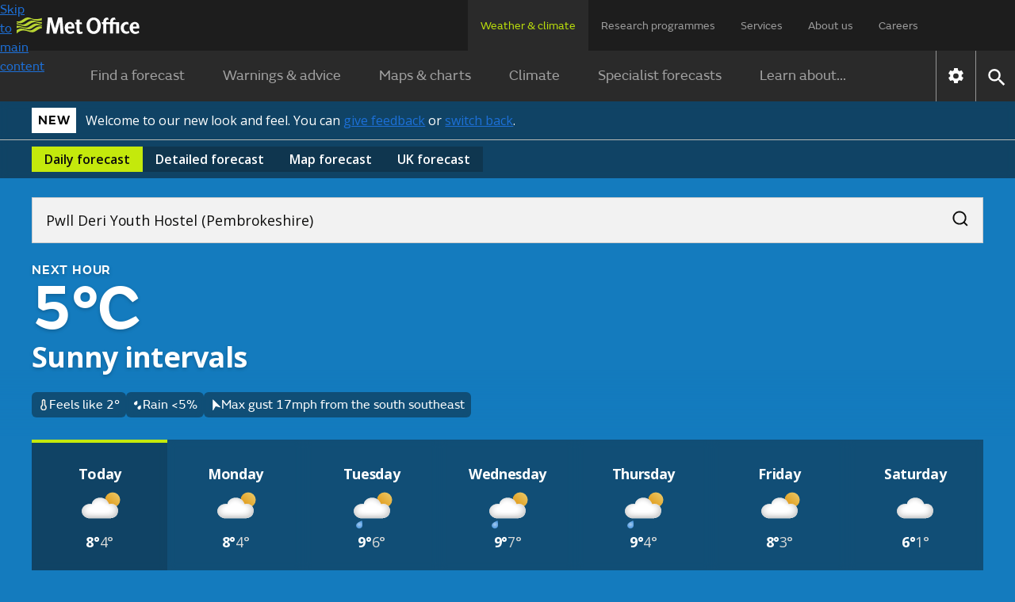

--- FILE ---
content_type: text/html; charset=utf-8
request_url: https://weather.metoffice.gov.uk/forecast/gchruesbg
body_size: 37735
content:
<!doctype html>
<html lang="en">
<head>
<link rel="preload" as="font" href="/forecast/static/fonts/FSEmericWeb-Regular.woff" type="font/woff" crossorigin="anonymous">
<link rel="preload" as="font" href="/forecast/static/fonts/FSEmericWeb-SemiBold.woff" type="font/woff" crossorigin="anonymous">
<link rel="preconnect" href="https://fonts.googleapis.com">
<link rel="preconnect" href="https://fonts.gstatic.com" crossorigin>
<link href="https://fonts.googleapis.com/css2?family=Open+Sans:wght@400..700&amp;display=swap" rel="stylesheet">
<style>
        .light{color:#0d0d0c;background-color:#fff}.light a:link{box-shadow:none;color:#0d0d0c;-webkit-text-decoration:underline #0d0d0c;text-decoration:underline #0d0d0c;text-decoration-thickness:1px}.light a:link:hover{color:#383835;-webkit-text-decoration:underline #383835;text-decoration:underline #383835;text-decoration-thickness:2px}.light a:link:focus,.light a:link:active{color:#fff;background-color:#0d0d0c;-webkit-text-decoration:underline #fff;text-decoration:underline #fff;text-decoration-thickness:2px}
.light-bg{background:var(--bg-secondary-light,#f2f2f2);color:var(--fg-global-on-colour,#0d0d0c)}.light-bg a{color:var(--fg-global-on-colour,#0d0d0c);-webkit-text-decoration:solid underline 1px var(--fg-global-on-colour,#0d0d0c);-webkit-text-decoration:solid underline 1px var(--fg-global-on-colour,#0d0d0c);text-decoration:solid underline 1px var(--fg-global-on-colour,#0d0d0c);box-shadow:none}.light-bg a:visited{color:var(--fg-global-inverse,#53544f);-webkit-text-decoration-color:var(--fg-global-inverse,#53544f);-webkit-text-decoration-color:var(--fg-global-inverse,#53544f);text-decoration-color:var(--fg-global-inverse,#53544f)}
.light-bg a:hover{color:var(--fg-global-on-colour,#0d0d0c);text-decoration-thickness:2px}.light-bg a:focus-visible{color:#0d0d0c;background-color:#c4e90c;text-decoration-color:#0d0d0c}.light-bg a:active{color:#0d0d0c;background-color:#c4e90c;text-decoration-color:#0d0d0c}.light-bg a:link{color:var(--fg-global-on-colour,#0d0d0c);-webkit-text-decoration:solid underline 1px var(--fg-global-on-colour,#0d0d0c);-webkit-text-decoration:solid underline 1px var(--fg-global-on-colour,#0d0d0c);text-decoration:solid underline 1px var(--fg-global-on-colour,#0d0d0c);box-shadow:none}
.light-bg a:link:visited{color:var(--fg-global-inverse,#53544f);-webkit-text-decoration-color:var(--fg-global-inverse,#53544f);-webkit-text-decoration-color:var(--fg-global-inverse,#53544f);text-decoration-color:var(--fg-global-inverse,#53544f)}.light-bg a:link:hover{color:var(--fg-global-on-colour,#0d0d0c);text-decoration-thickness:2px}.light-bg a:link:focus-visible{color:#0d0d0c;background-color:#c4e90c;text-decoration-color:#0d0d0c}.light-bg a:link:active{color:#0d0d0c;background-color:#c4e90c;text-decoration-color:#0d0d0c}
.open-sans{font-optical-sizing:auto;font-variation-settings:"wdth" 100;font-family:Open Sans,sans-serif;font-style:normal}.fsemeric{font-family:FSEmeric,sans-serif}.button-s{font-family:Open Sans,sans-serif;font-size:16px;font-weight:600;line-height:20px}.button-m{font-family:Open Sans,sans-serif;font-size:max(1rem,min(.9625rem + .1875vw,1.1875rem));font-weight:600;line-height:25px}.button-l{font-family:Open Sans,sans-serif;font-size:21px;font-weight:600;line-height:25px}
.caps-s{letter-spacing:.05em;text-transform:uppercase;font-family:FSEmeric,sans-serif;font-size:16px;font-weight:600;line-height:20px}.caps-m{letter-spacing:.05em;text-transform:uppercase;font-family:FSEmeric,sans-serif;font-size:19px;font-weight:600;line-height:25px}.caps-l{letter-spacing:.05em;text-transform:uppercase;font-family:FSEmeric,sans-serif;font-size:21px;font-weight:600;line-height:25px}.body-s{font-family:Open Sans,sans-serif;font-size:16px;font-weight:400;line-height:20px}.body-m{font-family:Open Sans,sans-serif;font-size:max(1rem,min(.9625rem + .1875vw,1.1875rem));line-height:max(1.25rem,min(1.2rem + .25vw,1.5rem))}
.body-l{font-family:Open Sans,sans-serif;font-size:21px;font-weight:400;line-height:25px}.heading-xs{font-family:Open Sans,sans-serif;font-size:16px;font-weight:700;line-height:20px}.heading-s{letter-spacing:-.02em;font-family:Open Sans,sans-serif;font-size:max(1rem,min(.9625rem + .1875vw,1.1875rem));font-weight:700;line-height:max(1.25rem,min(1.2rem + .25vw,1.5rem))}.heading-m{letter-spacing:-.02em;font-family:Open Sans,sans-serif;font-size:max(1.3125rem,min(1.25rem + .3125vw,1.5rem));font-weight:700;line-height:max(1.5625rem,min(1.4583rem + .5208vw,1.875rem))}
.heading-l{letter-spacing:-.02em;font-family:Open Sans,sans-serif;font-size:27px;font-weight:700;line-height:30px}.heading-xl{font-family:FSEmeric,sans-serif;font-size:max(2rem,min(1.6667rem + 1.6667vw,3rem));font-weight:600;line-height:max(2.1875rem,min(1.875rem + 1.5625vw,3.125rem))}.display{letter-spacing:-.04em;font-family:FSEmeric,sans-serif;font-size:53px;font-weight:600;line-height:55px}@media screen and (min-width:1280px){.button-l,.caps-l,.body-l{font-size:24px;line-height:30px}.heading-l{font-size:36px;line-height:40px}
.display{font-size:80px;line-height:82px}}
        .heading-container .green-rectangle{background:#c4e90c;width:24px;height:4px}.updated-time{color:#fff;text-wrap:balance;margin-top:unset;flex:1 0 0;padding-top:1rem}.updated-time time{font-weight:400}[hidden]{display:none !important}.hourly-forecast-col{width:var(--desktop-col-width)}@media only screen and (max-width:1080px){.hourly-forecast-col{width:var(--tablet-col-width)}}@media only screen and (max-width:580px){.hourly-forecast-col{width:var(--mobile-col-width)}}.detailed-forecast-col{width:var(--detailed-forecast-desktop-col-width)}
@media only screen and (max-width:1080px){.detailed-forecast-col{width:var(--detailed-forecast-tablet-col-width)}}@media only screen and (max-width:580px){.detailed-forecast-col{width:var(--detailed-forecast-mobile-col-width)}}.new-bg .page-components>*{padding:2.5rem 1rem}@media only screen and (min-width:720px){.new-bg .page-components>*{padding:2.5rem}}.new-bg .alternating-background .news-video-block,.new-bg .alternating-background .news-video-block .breaking-news-block,.new-bg .alternating-background .news-video-block .video-block,.new-bg .alternating-background .news-video-block .breaking-news-block,.new-bg .alternating-background .news-video-block .breaking-news-block .breaking-news-block,.new-bg .alternating-background .news-video-block .breaking-news-block .video-block,.new-bg .alternating-background .news-video-block .video-block,.new-bg .alternating-background .news-video-block .video-block .breaking-news-block,.new-bg .alternating-background .news-video-block .video-block .video-block{margin-bottom:0}
.new-bg .alternating-background>*{z-index:1;background:0;position:relative;overflow:visible}.new-bg .alternating-background>:nth-child(odd):before{content:"";z-index:-1;background-color:var(--bg-secondary-light);width:100vw;height:100%;position:absolute;top:0;left:50%;transform:translateX(-50%)}.new-bg .alternating-background>:nth-child(2n):before{content:"";z-index:-1;background-color:#fff;width:100vw;height:100%;position:absolute;top:0;left:50%;transform:translateX(-50%)}
.new-bg .ad-bottom,.new-bg #breadcrumb-container,.new-bg .ad-bottom-container{background-color:var(--bg-secondary-light)}
    </style>
<style>
    
        @font-face{font-family:FSEmeric;font-style:normal;font-weight:400;src:url("/forecast/static/fonts/FSEmericWeb-Regular.eot");src:url("/forecast/static/fonts/FSEmericWeb-Regular.woff") format("woff");font-display:swap}@font-face{font-family:FSEmeric;font-style:normal;font-weight:600;src:url("/forecast/static/fonts/FSEmericWeb-SemiBold.eot");src:url("/forecast/static/fonts/FSEmericWeb-SemiBold.woff") format("woff");font-display:swap}
    
    :root{--warning-red:#c03;--warning-amber:#f90;--warning-yellow:#ffe923;--content-container-width:1024px;--color-background-a:#2a2a2a;--no-warnings-background:rgba(42,42,42,0.8);--summer-blue:#0f79be;--background-grey:#eee;--font-color-a:#2a2a2a;--bg-global-transparent:rgba(13,13,12,0.6);--fg-global-primary-rgb:255,255,255;--fg-global-primary:rgb(var(--fg-global-primary-rgb));--fg-global-secondary:#dbdbd9;--fg-global-inverse:#53544f;--bg-global-inverse-main-container:#f2f2f2;--border-global-secondary:#b9bab5;--fg-global-on-colour-rgb:13,13,12;--fg-global-on-colour:rgb(var(--fg-global-on-colour-rgb));--button-background-disabled:rgba(13,13,12,0.3);--button-background-hover:rgba(13,13,12,0.42);--button-background-active:rgba(13,13,12,0.38);--card-bg:rgba(13,13,12,0.4);--card-bg-active:rgba(13,13,12,0.5);--bg-secondary-light:#f2f2f2;--border-global-brand:#c4e90c;--fg-global-disabled:#8b8c84;--bg-button-primary-hover:#cfed3c;--bg-button-primary-default:#c4e90c;--bg-button-transparent-hover:rgba(var(--fg-global-primary-rgb),0.08);--bg-button-transparent-reversed-hover:rgba(var(--fg-global-on-colour-rgb),0.08);--bg-button-transparent-press:rgba(var(--fg-global-primary-rgb),0.12);--bg-button-transparent-reversed-press:rgba(var(--fg-global-on-colour-rgb),0.12);--bg-global-transparent50:rgba(13,13,12,0.5);--bg-global-transparent25:rgba(13,13,12,0.25);--desktop-col-width:100px;--tablet-col-width:84px;--mobile-col-width:68px;--detailed-forecast-desktop-col-width:100px;--detailed-forecast-tablet-col-width:94px;--detailed-forecast-mobile-col-width:88px;height:100%}
body{-webkit-font-smoothing:antialiased;color:#333;font-family:FSEmeric,sans-serif;line-height:1.5;margin:0;font-size:16px}.content-container{margin:0 auto;width:100%;height:100%}button{font-family:inherit;font-size:100%;line-height:1.15}.hidden{display:none !important}.off-screen{left:-100000px;position:absolute}.skip-link-container{width:0;height:0;.skip-link{opacity:0}}.text-link{color:#000;!important;text-underline-offset:25%;text-decoration-thickness:1px;&:visited{color:#551a8b !important}&:hover{color:#000;!important;text-decoration-thickness:2px}
&:focus{color:#000;!important;text-decoration-thickness:2px}&:active{color:#000;!important;text-decoration-thickness:2px}&:focus-visible{box-shadow:none !important}&.on-light-bg{color:#0D0D0C !important;&:visited{color:#53544f !important}&:hover{color:#383835 !important}&:focus{color:#fff !important;background-color:#0d0d0c !important;text-decoration-color:#c4e90c !important}&:active{color:#fff !important;background-color:#0d0d0c !important;text-decoration-color:#c4e90c !important}}&.on-dark-bg{color:#FFFFFF;&:visited{color:#dbdbd9 !important}
&:hover{color:#b9bab5 !important}&:focus{color:#0d0d0c !important;background-color:#c4e90c !important;text-decoration-color:#fff !important}&:active{color:#0d0d0c !important;background-color:#c4e90c !important;text-decoration-color:#fff !important}}&.on-green-bg{color:#0D0D0C;&:visited{color:#53544f !important}&:hover{color:#383835 !important}&:focus{color:#fff !important;background-color:#0d0d0c !important;text-decoration-color:#fff !important}&:active{color:#fff !important;background-color:#0d0d0c !important;text-decoration-color:#fff !important}
}}
    .banner.green{background-color:#c4e90c}.banner.green #new-design-toggle:focus+.new-design-toggle{box-shadow:0 0 0 2px #c4e90c,0 0 0 6px #0d0d0c,0 0 0 8px #c4e90c}.banner.green .banner-heading-container{background:#000;padding:.25rem .5rem}.banner.green .banner-heading-container .banner-heading{color:#fff;padding:0}.banner.green .banner-content{margin-left:12px}.banner.grey{background-color:#f2f2f2}.banner.grey #new-design-toggle:focus+.new-design-toggle{box-shadow:0 0 0 2px #f2f2f2,0 0 0 6px #0d0d0c,0 0 0 8px #f2f2f2}
.banner.translucent{background-color:var(--card-bg-active);-webkit-backdrop-filter:blur(5px);backdrop-filter:blur(5px);border-bottom:solid 1px var(--border-global-secondary)}.banner.translucent>div{color:#fff}.banner.translucent .banner-heading-container{background:#fff;padding:.25rem .5rem}.banner.translucent .banner-heading-container .banner-heading{color:#000;padding:0}.banner.translucent .banner-content{margin-left:12px}.banner.translucent .banner-link,.banner.translucent .banner-link:visited{color:#fff !important}
.banner.translucent .banner-link:hover{text-decoration-thickness:2px;color:var(--bg-secondary-light) !important}.banner.translucent .banner-link:focus{box-shadow:none;text-decoration-thickness:2px;color:#000 !important;background-color:#fff !important;text-decoration-color:#000 !important}.banner>*{box-sizing:border-box;color:#0d0d0c;flex-direction:column;max-width:1280px;margin:0 auto;padding:8px 1rem 4px;display:flex}@media only screen and (min-width:720px){.banner>*{flex-direction:row;align-items:center;padding:8px 2.5rem}
}.banner>.beta-banner{flex-direction:row;align-items:center;padding-bottom:8px}@media only screen and (min-width:720px){.banner>.beta-banner{padding-bottom:8px}}.banner>* .banner-content{flex-direction:column;display:flex}@media only screen and (min-width:480px){.banner>* .banner-content{flex-direction:row;align-items:center}}.banner-heading{color:#0d0d0c;text-wrap:nowrap;letter-spacing:.8px;text-transform:uppercase;padding-right:16px;font-size:16px;font-weight:600}.banner-link{text-underline-offset:4px;text-decoration:underline;text-decoration-thickness:1px;color:#0d0d0c !important;box-shadow:none !important}
.banner-link:visited{color:#0d0d0c !important}.banner-link:hover{color:var(--card-bg);text-decoration-thickness:2px !important}.banner-link:focus{box-shadow:none;text-decoration-color:#fff;text-decoration-thickness:2px;color:#fff !important;background-color:#0d0d0c !important}.toggle-label{padding:6px 0;display:flex !important}.toggle-label input{opacity:0;width:0;height:0;position:absolute}.toggle-label .new-design-toggle{cursor:pointer;background-color:#f2f2f2;border:2px solid #0d0d0c;border-radius:32px;width:52px;min-width:52px;height:32px;transition:background-color .3s;display:block}
.toggle-label .new-design-toggle .toggle-circle{background-color:#0d0d0c;border-radius:40px;width:16px;height:16px;margin:8px 28px 8px 8px;transition:transform .3s}.toggle-label .new-design-toggle .toggle-tick-svg{opacity:0;width:100%;height:100%;transition:transform .3s,opacity .3s;transform:scale(0)}@media only screen and (min-width:480px){.toggle-label .new-design-toggle{margin:0 16px}}.toggle-label #new-design-toggle:checked+.new-design-toggle{background-color:#0d0d0c}.toggle-label #new-design-toggle:checked+.new-design-toggle .toggle-circle{background-color:#fff;width:24px;height:24px;margin:4px 0 0 -6px;transform:translateX(30px)}
.toggle-label #new-design-toggle:checked+.new-design-toggle .toggle-tick-svg{opacity:1;transform:scale(1)}
    body.new-bg{color:#fff}body.bg-dark{background-color:#0d0d0c}body.bg-day{background-color:#147bbe}body.bg-night{background-color:#365e79}body.bg-cloud{background-color:#575757}body{overflow-x:hidden}.viewport-container{grid-template-columns:1fr minmax(0,1280px) 1fr;display:grid}.viewport-container>div.wrap-middle{grid-area:1 / 2}.viewport-container>div.wrap-left{grid-area:1 / 1;padding-top:24px}.viewport-container>div.wrap-right{grid-area:1 / 3;padding-top:24px}.page-components{color:#333}body:not(.new-bg) .page-components{max-width:var(--content-container-width);margin:0 auto;padding:0 16px}
@media only screen and (min-width:1080px){body:not(.new-bg) .page-components{margin:40px auto 0}}.page-components .text-forecast-container{flex-flow:wrap;justify-content:center;gap:24px;display:flex}.page-components .text-forecast-container .text-forecast-column{flex-direction:column;flex:auto}@media only screen and (min-width:820px){.page-components .text-forecast-container .text-forecast-column{flex:1 1 0}}.page-components .text-forecast-container .mpu-col{flex:0 320px;margin-bottom:20px}
    nav{-webkit-user-select:none;-ms-user-select:none;user-select:none;color:#fff;background-color:#1d1d1d}nav ul.upper-menu{color:rgba(255,255,255,.56);flex-wrap:wrap;justify-content:space-between;row-gap:16px;max-width:1158px;margin:0;font-size:14px;display:flex}nav .upper-menu .logo{justify-content:flex-start;align-items:center;display:flex}nav .upper-menu .logo a{height:16px;padding:0}nav .upper-menu .logo a .mo-logo{width:auto;height:100%;display:inline-block}@media only screen and (min-width:720px){nav .upper-menu .logo a{height:21px;padding-left:5px}
}nav .upper-menu .settings-menu-container{flex-wrap:wrap;row-gap:12px;display:flex}nav .upper-menu .settings-menu-container .settings-button{background-color:rgba(0,0,0,0);border:0;padding:2px 16px}nav .upper-menu .settings-menu-container .settings-button .icon{font-size:1.75rem}nav .upper-menu .settings-menu-container .menu-button button{color:rgba(255,255,255,.8);text-transform:uppercase;background-color:#2a2a2a;border:1px solid #fff;padding:8px 16px;font-size:.75rem;font-weight:600}@media only screen and (min-width:720px){nav .upper-menu .settings-menu-container .menu-button button{font-size:.88rem}
}nav .upper-menu button{cursor:pointer}nav .menu-container,nav .large-screen{display:none}@media only screen and (min-width:1280px){nav .large-screen{display:block}}nav .upper-menu,nav .lower-menu{padding:16px}nav .menu-panel-container{display:none}@media only screen and (min-width:1280px){nav ul.upper-menu{flex-wrap:nowrap;height:64px;padding:0 106px 0 16px}nav ul.upper-menu>li.logo{width:100%}nav ul.upper-menu>li.settings-menu-container{display:none}nav ul.upper-menu>li a{color:rgba(255,255,255,.56);text-wrap:nowrap;white-space:nowrap;height:32px;padding:22px 16px 12px;text-decoration:none;display:block}
nav ul.upper-menu>li a.selected{color:#b9dc0c;cursor:default;background:#2a2a2a}nav .menu-container{max-width:1280px;display:flex;margin:0 auto !important}nav .lower{display:none}nav .lower-menu-container-large{background-color:#2a2a2a}nav .lower-menu-container-large[data-search="false"] .lower-menu-items{display:flex}nav .lower-menu-container-large .lower-menu{padding:0;font-size:18px}nav .lower-menu-container-large .lower-menu ul.lower-menu-items{flex:auto;justify-content:center;margin:0;padding:0;list-style:none}
nav .lower-menu-container-large .lower-menu ul.lower-menu-items li .menu-tab{color:rgba(255,255,255,.56);padding:16px 24px;line-height:1.8em;text-decoration:none;display:block}nav .lower-menu-container-large .lower-menu ul.lower-menu-items li a.selected{color:#b9dc0c;border-bottom:0}nav .lower-menu-container-large .nav-control{display:flex}nav .lower-menu-container-large .nav-control .nav-settings{border-left:1px solid rgba(255,255,255,.5);display:flex}nav .lower-menu-container-large .nav-control .nav-settings button{cursor:pointer;background:0;border:0;padding:10px}
nav .lower-menu-container-large .nav-control .nav-settings button .icon[data-type="global"]{font-size:1.6em}nav .lower-menu-container-large .nav-control .nav-search{border-left:1px solid rgba(255,255,255,.5);display:flex}nav .lower-menu-container-large .nav-control .nav-search button{cursor:pointer;background:0;border:0;padding:10px}nav .lower-menu-container-large .nav-control .nav-search button .icon[data-type="global"]{font-size:1.6em}nav .lower-menu-container-large[data-search="false"] .search-form{display:none}
}
    h1{margin-bottom:24px;font-size:calc(1.78571vw + 34.2857px);font-weight:600;line-height:1.1}@media only screen and (min-width:768px){h1{font-size:calc(1.5625vw + 36px)}}h2{margin:8px 0;font-size:calc(.833333vw + 25.3333px);font-weight:600;line-height:1.125}h3{margin-top:8px;font-size:1.25rem}h3,h4,h5,h6{margin-bottom:16px;font-weight:600}a{background-color:rgba(0,0,0,0)}a:link{color:#1d70d8}a:visited{color:#4c2c92}p:last-child{margin-bottom:0}p:first-child{margin-top:0}
input{font-family:FSEmeric,sans-serif}ul:last-child{margin-bottom:0}.bold{font-weight:bold}.link-no-underline{text-decoration:none}
    .icon{vertical-align:middle;text-indent:-9999px;width:2em;height:2em;display:inline-block}.icon[data-type="global"]{filter:brightness(200%);background:url("/forecast/static/images/common/icons/global-icons.svg") 0 0 / 4.53571em 1em no-repeat;width:1em;height:1em}.icon[data-type="global"][data-value="search"]{background-position:33.3333% .1em}.icon[data-type="global"][data-value="close"]{background-position-x:100%}
.icon[data-type="chevron-black"]{background-image:url("/forecast/static/images/common/icons/chevron-right.svg");background-position:center;background-repeat:no-repeat;transform:rotate(90deg)}.icon[data-type="chevron-black"][data-value="left"]{transform:rotate(180deg)}.icon[data-type="chevron-black"][data-value="right"]{transform:unset}.icon[data-type="chevron-black"].inverted{filter:invert()}
.icon[data-type="left-arrow"]{vertical-align:top;background:url("/warnings-and-advice/static/images/common/icons/arrow-left-white.svg") no-repeat}.icon[data-type="location-pin"]{background:url("/warnings-and-advice/static/images/common/icons/location-white-pin.svg") no-repeat;width:1.5em;transform:scale(.5)}.chevron-left-black{vertical-align:middle;background:url("/warnings-and-advice/static/images/common/icons/chevron-right.svg") -.02em -.0125em / cover no-repeat;width:1.5em;height:1.2em;padding:8px 4px;display:inline-block;transform:rotate(180deg)}
.print-logo,.print-mo-logo{display:none}.warning-icon svg{margin:auto;display:none}.warning-icon.RED svg.RED,.warning-icon.AMBER svg.AMBER,.warning-icon.YELLOW svg.YELLOW{display:block}
    #settingsForm input[type="radio"]{position:absolute;left:-10000px}
    
    
        #hero-animation{z-index:-1;opacity:1;background-position:100%;background-repeat:no-repeat;background-size:cover;width:100%;position:absolute;overflow:hidden}
    
</style>
<link rel="preload" as="style" href="./static/cc34caaa3d7f9b44fa5a027212039c45/css/common/common.css" type="text/css" onload="this.onload=null;this.rel='stylesheet'">
<noscript>
<link rel="stylesheet" href="./static/cc34caaa3d7f9b44fa5a027212039c45/css/common/common.css" type="text/css">
</noscript>
<!--Critical (above the fold) styles are inlined-->
<style>
    .container{max-width:1280px;margin:0 auto}
    .accordion{margin:0 1rem}@media only screen and (min-width:720px){.accordion{margin:0 1.5rem}}.new-bg .accordion{background:var(--color-background-a);color:#fff;margin:0}.accordion:last-child{margin-bottom:30px}.accordion .accordion-header{margin-top:0;margin-bottom:0;font-size:1.125rem}@media only screen and (min-width:960px){.accordion .accordion-header{font-size:1.25em}}.accordion .accordion-header [aria-expanded="true"] .accordion-action-show,.accordion .accordion-header [aria-expanded="false"] .accordion-action-hide{display:none}
.accordion .accordion-header button{color:#000;background-color:#eee}.new-bg :is(.accordion .accordion-header button){background:var(--color-background-a);color:#fff}.accordion .accordion-header button{box-sizing:border-box;cursor:pointer;border:0;align-items:center;width:100%;padding:8px 20px;line-height:1.2em;display:flex}.accordion .accordion-header .accordion-icon{float:right;background:url("/forecast/static/images/common/icons/chevron-right.svg") -.02em -.0125em / cover no-repeat;width:1.5em;height:1.2em;margin-left:auto;padding:4px;transition:all .25s ease-in-out;transform:rotate(270deg)}
.accordion .accordion-header .accordion-icon[data-type="chevron-right-white"]{background:url("/forecast/static/images/common/icons/chevron-right-white.svg") -.02em -.0125em / cover no-repeat}.new-bg :is(.accordion .accordion-header .accordion-icon){background:url("/forecast/static/images/common/icons/chevron-right-white.svg") -.02em -.0125em / cover no-repeat}.accordion .accordion-panel{color:rgba(42,42,42,.72);border:1px solid #f2f2f2;max-height:10000px;padding:0 20px;transition:max-height 1s ease-in-out;overflow:hidden}.new-bg :is(.accordion .accordion-panel){color:#333;background:#fff}
.accordion .accordion-panel>:first-child{margin-top:26px;padding-top:0}.accordion .accordion-panel>:last-child{padding-bottom:24px}
    .icon.no-data{object-fit:none;width:100%}.icon[data-type="thermometer"]{background:url("./static/images/forecasts/icons/at-a-glance/thermometer.svg") center / contain no-repeat;width:1em;height:1em}.icon[data-type="precipitation-chance-raindrops"]{background:url("./static/images/forecasts/icons/at-a-glance/raindrops.svg") center / 1em 1em no-repeat;width:1em;height:1em}.icon[data-type="wind"]{background:url("./static/images/forecasts/icons/wind-n-arrow.svg") center / 1em 1em no-repeat;width:1em;height:1em}body:not(.new-bg) .icon[data-type="wind"]{margin:3px}
.icon[data-type="wind"].opaque{background:url("./static/images/forecasts/icons/wind-opaque-arrow.svg") center no-repeat}.icon[data-type="wind"].inverted{filter:invert()}.icon[data-type="gust"]{background:url("./static/images/forecasts/icons/at-a-glance/generic-wind.svg") center / 1em 1em no-repeat;width:1em;height:1em}.icon[data-type="humidity"]{background-image:url("./static/images/forecasts/icons/at-a-glance/humidity-mid.svg") no-repeat center center;background-position:.1em 0;background-repeat:no-repeat;background-size:1.5em;width:1.5em;height:1.5em}
.icon[data-type="wind"][data-value="N"]{transform:rotate(360deg)}.icon[data-type="wind"][data-value="NNE"]{transform:rotate(22.5deg)}.icon[data-type="wind"][data-value="NE"]{transform:rotate(45deg)}.icon[data-type="wind"][data-value="ENE"]{transform:rotate(67.5deg)}
.icon[data-type="wind"][data-value="E"]{transform:rotate(90deg)}.icon[data-type="wind"][data-value="ESE"]{transform:rotate(112.5deg)}.icon[data-type="wind"][data-value="SE"]{transform:rotate(135deg)}.icon[data-type="wind"][data-value="SSE"]{transform:rotate(157.5deg)}
.icon[data-type="wind"][data-value="S"]{transform:rotate(180deg)}.icon[data-type="wind"][data-value="SSW"]{transform:rotate(202.5deg)}.icon[data-type="wind"][data-value="SW"]{transform:rotate(225deg)}.icon[data-type="wind"][data-value="WSW"]{transform:rotate(247.5deg)}
.icon[data-type="wind"][data-value="W"]{transform:rotate(270deg)}.icon[data-type="wind"][data-value="WNW"]{transform:rotate(292.5deg)}.icon[data-type="wind"][data-value="NW"]{transform:rotate(315deg)}.icon[data-type="wind"][data-value="NNW"]{transform:rotate(337.5deg)}
.icon[data-type="wind"][data-value="VRB"]{background:url("./static/images/forecasts/icons/wind-vrb.svg") center no-repeat}.icon[data-type="wind"][data-value=""]{background:0}.icon[data-type="beach-wind"][data-value="N"]{transform:rotate(360deg)}.icon[data-type="beach-wind"][data-value="NNE"]{transform:rotate(22.5deg)}
.icon[data-type="beach-wind"][data-value="NE"]{transform:rotate(45deg)}.icon[data-type="beach-wind"][data-value="ENE"]{transform:rotate(67.5deg)}.icon[data-type="beach-wind"][data-value="E"]{transform:rotate(90deg)}.icon[data-type="beach-wind"][data-value="ESE"]{transform:rotate(112.5deg)}
.icon[data-type="beach-wind"][data-value="SE"]{transform:rotate(135deg)}.icon[data-type="beach-wind"][data-value="SSE"]{transform:rotate(157.5deg)}.icon[data-type="beach-wind"][data-value="S"]{transform:rotate(180deg)}.icon[data-type="beach-wind"][data-value="SSW"]{transform:rotate(202.5deg)}
.icon[data-type="beach-wind"][data-value="SW"]{transform:rotate(225deg)}.icon[data-type="beach-wind"][data-value="WSW"]{transform:rotate(247.5deg)}.icon[data-type="beach-wind"][data-value="W"]{transform:rotate(270deg)}.icon[data-type="beach-wind"][data-value="WNW"]{transform:rotate(292.5deg)}
.icon[data-type="beach-wind"][data-value="NW"]{transform:rotate(315deg)}.icon[data-type="beach-wind"][data-value="NNW"]{transform:rotate(337.5deg)}.icon[data-type="beach-wind"][data-value="VRB"]{background:url("./static/images/forecasts/icons/wind-vrb.svg") center no-repeat}.icon[data-type="beach-wind"][data-value=""]{background:0}
.icon[data-type="beach-wave"][data-value="N"]{transform:rotate(360deg)}.icon[data-type="beach-wave"][data-value="NNE"]{transform:rotate(22.5deg)}.icon[data-type="beach-wave"][data-value="NE"]{transform:rotate(45deg)}.icon[data-type="beach-wave"][data-value="ENE"]{transform:rotate(67.5deg)}
.icon[data-type="beach-wave"][data-value="E"]{transform:rotate(90deg)}.icon[data-type="beach-wave"][data-value="ESE"]{transform:rotate(112.5deg)}.icon[data-type="beach-wave"][data-value="SE"]{transform:rotate(135deg)}.icon[data-type="beach-wave"][data-value="SSE"]{transform:rotate(157.5deg)}
.icon[data-type="beach-wave"][data-value="S"]{transform:rotate(180deg)}.icon[data-type="beach-wave"][data-value="SSW"]{transform:rotate(202.5deg)}.icon[data-type="beach-wave"][data-value="SW"]{transform:rotate(225deg)}.icon[data-type="beach-wave"][data-value="WSW"]{transform:rotate(247.5deg)}
.icon[data-type="beach-wave"][data-value="W"]{transform:rotate(270deg)}.icon[data-type="beach-wave"][data-value="WNW"]{transform:rotate(292.5deg)}.icon[data-type="beach-wave"][data-value="NW"]{transform:rotate(315deg)}.icon[data-type="beach-wave"][data-value="NNW"]{transform:rotate(337.5deg)}
.icon[data-type="beach-wave"][data-value="VRB"]{background:url("./static/images/forecasts/icons/wind-vrb.svg") center no-repeat}.icon[data-type="beach-wave"][data-value=""]{background:0}.icon[data-type="next-hour-wind"][data-value="N"]{transform:rotate(360deg)}.icon[data-type="next-hour-wind"][data-value="NNE"]{transform:rotate(22.5deg)}
.icon[data-type="next-hour-wind"][data-value="NE"]{transform:rotate(45deg)}.icon[data-type="next-hour-wind"][data-value="ENE"]{transform:rotate(67.5deg)}.icon[data-type="next-hour-wind"][data-value="E"]{transform:rotate(90deg)}.icon[data-type="next-hour-wind"][data-value="ESE"]{transform:rotate(112.5deg)}
.icon[data-type="next-hour-wind"][data-value="SE"]{transform:rotate(135deg)}.icon[data-type="next-hour-wind"][data-value="SSE"]{transform:rotate(157.5deg)}.icon[data-type="next-hour-wind"][data-value="S"]{transform:rotate(180deg)}.icon[data-type="next-hour-wind"][data-value="SSW"]{transform:rotate(202.5deg)}
.icon[data-type="next-hour-wind"][data-value="SW"]{transform:rotate(225deg)}.icon[data-type="next-hour-wind"][data-value="WSW"]{transform:rotate(247.5deg)}.icon[data-type="next-hour-wind"][data-value="W"]{transform:rotate(270deg)}.icon[data-type="next-hour-wind"][data-value="WNW"]{transform:rotate(292.5deg)}
.icon[data-type="next-hour-wind"][data-value="NW"]{transform:rotate(315deg)}.icon[data-type="next-hour-wind"][data-value="NNW"]{transform:rotate(337.5deg)}.icon[data-type="next-hour-wind"][data-value="VRB"]{background:url("./static/images/forecasts/icons/wind-vrb.svg") center no-repeat}.icon[data-type="next-hour-wind"][data-value=""]{background:0}
.icon[data-type="uv"]{text-indent:0;line-height:2em}.icon[data-type="uv"][data-category=""],.icon[data-type="uv"][data-category="-"]{color:#fff;background:#606060}.icon[data-type="uv"][data-category="L"]{background:#71b466}.icon[data-type="uv"][data-category="M"]{background:#f8e71c}
.icon[data-type="uv"][data-category="H"]{background:#ff950c}.icon[data-type="uv"][data-category="VH"]{color:#fff;background:#d72921}.icon[data-type="uv"][data-category="Ex"]{color:#fff;background:#6600e0}.icon[data-type="aq"]{text-indent:0;display:grid}.icon[data-type="aq"]:before{content:"";z-index:-1;box-sizing:border-box;width:1.7em;height:1.7em;position:absolute;transform:rotate(45deg) scale(.8) translate(-7px,7px)}
.icon[data-type="aq"][data-category=""]{color:#fff}.icon[data-type="aq"][data-category=""]:before{background-color:#606060}.icon[data-type="aq"][data-category="L"]:before{background-color:#71b466}.icon[data-type="aq"][data-category="M"]:before{background-color:#ff950c}
.icon[data-type="aq"][data-category="H"]{color:#fff}.icon[data-type="aq"][data-category="H"]:before{background-color:#d72921}.icon[data-type="aq"][data-category="VH"]{color:#fff}.icon[data-type="aq"][data-category="VH"]:before{background-color:#6600e0}
.icon[data-type="pollen"]{text-indent:0;border-radius:50%}.icon[data-type="pollen"][data-category=""]{color:#fff;background:linear-gradient(to top left,#fff,#fff 49%,rgba(42,42,42,.16) 49%,rgba(42,42,42,.16) 51%,#fff 51%,#fff);border-radius:0}.icon[data-type="pollen"][data-category="L"]{color:#000;background:#71b466}.icon[data-type="pollen"][data-category="M"]{color:#000;background:#f8e71c}
.icon[data-type="pollen"][data-category="H"]{color:#000;background:#ff950c}.icon[data-type="pollen"][data-category="VH"]{color:#fff;background:#d72921}.icon[data-type="tide"]{vertical-align:middle;transform:scale(.9);width:2em !important;height:2em !important}.icon[data-type="tide"][data-value="high"]{background-image:url("./static/images/forecasts/icons/high-tide.svg")}
.icon[data-type="tide"][data-value="low"]{background-image:url("./static/images/forecasts/icons/low-tide.svg")}.icon[data-type="mountain"]{content:url("./static/images/forecasts/icons/location-type/mountain.svg");vertical-align:middle}.icon[data-type="forecast"]{text-indent:0;color:#fff;line-height:unset;background-color:#888;border-radius:50%;width:1.3em;height:1.3em;padding:0 0 0 1px;font-weight:600}.icon[data-type="info"]{text-align:center;text-indent:0;color:#fff;background-color:#0f79be;border-radius:50%;width:1.3em;height:1.3em;margin:0 .5em}
.icon[data-type="chevron"][data-value="right"]{content:url("../forecast/static/images/common/icons/chevron-right-white.svg")}
    #location-search{box-sizing:border-box;color:#2a2a2a;text-align:left;padding:16px;position:relative}@media only screen and (min-width:1280px){#location-search{padding:24px}}#location-search #location-search-form{border:1px solid #ccc;display:flex}#location-search #location-search-form #location-search-input{border:1px solid #fff;outline:0;flex-basis:91.6667%;max-width:91.6667%;padding:8px 24px;font-size:1.5em;line-height:1.33em}@media only screen and (max-width:719px){#location-search #location-search-form #location-search-input{box-sizing:border-box;flex-basis:83.3333%;max-width:83.3333%;font-size:calc(1vw + 16.8px)}
}#location-search #location-search-form #location-search-submit{background-color:#fff;border:0;flex-basis:8.33333%}@media only screen and (max-width:719px){#location-search #location-search-form #location-search-submit{flex-basis:16.6667%}}#location-search #location-search-form #location-search-submit .icon[data-type="location-search"]{background:url("./static/images/common/icons/global-icons.svg") 0 0 / 145.143px 32px no-repeat;width:2.5em;height:2.5em}#location-search #location-search-form #location-search-submit .icon[data-type="location-search"][data-value="search"]{background-position:33.3333% .4em}
#location-search .updated-location-search-form{background-color:#f2f2f2;justify-content:space-between}#location-search .updated-location-search-form #location-search-input{color:#0d0d0c;background-color:#f2f2f2;justify-content:space-between;border:1px solid #f2f2f2 !important;padding:8px 16px !important;font-size:max(1rem,min(.9625rem + .1875vw,1.1875rem)) !important}#location-search .updated-location-search-form #forecast-location-search-submit{background-color:#f2f2f2;border:0;width:32px;height:100%;padding:16px 32px}
@media only screen and (min-width:1020px){#location-search .updated-location-search-form #forecast-location-search-submit{width:42px;height:42px;padding:16px 38px}}#location-search .updated-location-search-form #forecast-location-search-submit .icon[data-type="location-search"]{background:url("./static/images/forecasts/icons/at-a-glance/search.svg") 0 0 / 100% no-repeat;width:16px;height:16px}@media only screen and (min-width:1020px){#location-search .updated-location-search-form #forecast-location-search-submit .icon[data-type="location-search"]{width:20px;height:20px}
}#location-search .search-results-container{display:none}
    #location-search{box-sizing:border-box;color:#2a2a2a;text-align:left;padding:16px;position:relative}@media only screen and (min-width:1280px){#location-search{padding:24px}}#location-search #location-search-form{border:1px solid #ccc;display:flex}#location-search #location-search-form #location-search-input{border:1px solid #fff;outline:0;flex-basis:91.6667%;max-width:91.6667%;padding:8px 24px;font-size:1.5em;line-height:1.33em}@media only screen and (max-width:719px){#location-search #location-search-form #location-search-input{box-sizing:border-box;flex-basis:83.3333%;max-width:83.3333%;font-size:calc(1vw + 16.8px)}
}#location-search #location-search-form #location-search-submit{background-color:#fff;border:0;flex-basis:8.33333%}@media only screen and (max-width:719px){#location-search #location-search-form #location-search-submit{flex-basis:16.6667%}}#location-search #location-search-form #location-search-submit .icon[data-type="location-search"]{background:url("./static/images/common/icons/global-icons.svg") 0 0 / 145.143px 32px no-repeat;width:2.5em;height:2.5em}#location-search #location-search-form #location-search-submit .icon[data-type="location-search"][data-value="search"]{background-position:33.3333% .4em}
#location-search .updated-location-search-form{background-color:#f2f2f2;justify-content:space-between}#location-search .updated-location-search-form #location-search-input{color:#0d0d0c;background-color:#f2f2f2;justify-content:space-between;border:1px solid #f2f2f2 !important;padding:8px 16px !important;font-size:max(1rem,min(.9625rem + .1875vw,1.1875rem)) !important}#location-search .updated-location-search-form #forecast-location-search-submit{background-color:#f2f2f2;border:0;width:32px;height:100%;padding:16px 32px}
@media only screen and (min-width:1020px){#location-search .updated-location-search-form #forecast-location-search-submit{width:42px;height:42px;padding:16px 38px}}#location-search .updated-location-search-form #forecast-location-search-submit .icon[data-type="location-search"]{background:url("./static/images/forecasts/icons/at-a-glance/search.svg") 0 0 / 100% no-repeat;width:16px;height:16px}@media only screen and (min-width:1020px){#location-search .updated-location-search-form #forecast-location-search-submit .icon[data-type="location-search"]{width:20px;height:20px}
}#location-search .search-results-container{display:none}
    
        .sticky-nav{z-index:3000;background:var(--bg-global-transparent50);-webkit-backdrop-filter:blur(5px);backdrop-filter:blur(5px);width:100%;position:sticky;top:0}.sticky-nav-container{max-width:1280px;margin:0 auto;padding:0}.sticky-nav-list{scrollbar-width:thin;scrollbar-color:rgba(255,255,255,.3) transparent;flex-wrap:nowrap;gap:.5rem;margin:0;padding:0 1rem;list-style:none;display:flex;overflow-x:auto}@media only screen and (min-width:720px){.sticky-nav-list{padding:0 2.5rem}}.sticky-nav-link{color:var(--fg-global-secondary);white-space:nowrap;margin:.5rem 0;padding:.375rem 1rem;text-decoration:none;transition:color .2s,background-color .2s;display:block}
.sticky-nav-link:link,.sticky-nav-link:visited{color:inherit;background:var(--bg-global-transparent25)}.sticky-nav-link:hover{background-color:var(--bg-button-primary-hover);text-decoration:none;color:var(--fg-global-on-colour) !important}.sticky-nav-link:focus,.sticky-nav-link.active-hash-link{color:var(--fg-global-on-colour);background-color:var(--bg-button-primary-default)}.sticky-nav .sticky-nav-link:hover{color:var(--fg-global-on-colour);background-color:var(--bg-button-primary-hover);text-decoration:none}
.sticky-nav .sticky-nav-link:focus,.sticky-nav .sticky-nav-link.active-hash-link{color:var(--fg-global-on-colour);background-color:var(--bg-button-primary-default)}.sticky-nav-full{display:none}@media only screen and (min-width:581px){.sticky-nav-full{display:inline}}
        .hub-hero .container{flex-direction:column;display:flex}.hub-hero .container #location-search-form{height:48px}@media only screen and (min-width:1020px){.hub-hero .container #location-search-form{min-height:56px}}.hub-hero .container .warning-snapshot-wrapper{flex-flow:column wrap;margin:0 16px 16px;display:flex}.hub-hero .container .warning-snapshot-wrapper>*{flex-basis:100%;width:100%}@media(min-width:820px){.hub-hero .container .warning-snapshot-wrapper{grid-template-columns:repeat(7,1fr);gap:4px;display:grid}
.hub-hero .container .warning-snapshot-wrapper .snapshots{order:1;grid-column:1 / 5}.hub-hero .container .warning-snapshot-wrapper #warningsBannerContainerAAG{order:2;grid-column:5 / 8;align-self:end;margin-bottom:0}}.hub-hero .container .snapshot{color:#fff;background-color:rgba(0,0,0,0);flex-direction:column;justify-content:flex-start;margin-right:16px;display:none}.hub-hero .container .snapshot h2,.hub-hero .container .snapshot .snapshot-data{filter:drop-shadow(0 2px 2px rgba(0,0,0,.2))}.hub-hero .container .snapshot h2{margin-top:0;margin-bottom:-2px}
.hub-hero .container .snapshot .snapshot-data{flex-flow:column wrap;align-items:flex-start;display:flex}@media screen and (min-width:720px){.hub-hero .container .snapshot .snapshot-data{column-gap:48px;margin-bottom:0}}.hub-hero .container .snapshot .snapshot-data .snapshot-temperature{margin-bottom:max(-8px,min(2vw - 10px,0));position:relative}.hub-hero .container .snapshot .snapshot-data .snapshot-location{margin-top:12px}.hub-hero .container .snapshot .snapshot-list{flex-wrap:wrap;gap:4px;margin:16px 0 0;padding:0;font-size:14px;line-height:1.5;display:flex}
.hub-hero .container .snapshot .snapshot-list>*{-webkit-backdrop-filter:blur(5px);backdrop-filter:blur(5px);white-space:nowrap;background:rgba(13,13,12,.4);border-radius:6px;align-items:center;gap:4px;padding:4px 8px;display:flex}.hub-hero .container .snapshot .snapshot-list .icon{font-size:.85em}.hub-hero .container .snapshot.active{display:flex}@media screen and (min-width:720px){.hub-hero .container .warning-snapshot-wrapper{margin-left:2.5rem;margin-right:2.5rem}.hub-hero .container #location-search{padding-left:2.5rem;padding-right:2.5rem}
.hub-hero .container .snapshot{margin-right:2.5rem}.hub-hero .container .snapshot .snapshot-list{font-size:16px}}@media screen and (min-width:1280px){.hub-hero .container #location-search{padding:24px 2.5rem}.hub-hero .container .warning-snapshot-wrapper{margin:0 2.5rem 24px}.hub-hero .container .snapshot .snapshot-list{margin-top:24px}}
        .day-tabs-container{margin-bottom:4px}.day-tabs-container .day-tabs{justify-content:space-evenly;gap:4px;margin:0 1rem;padding:0;list-style:none;display:flex;overflow-x:auto;overflow-y:hidden}@media screen and (min-width:720px){.day-tabs-container .day-tabs{margin:0 2.5rem}}.day-tabs-container .day-tabs .day-tab{width:100%;min-width:84px;margin-top:4px;display:flex}.day-tabs-container .day-tabs .day-tab h3{justify-content:space-evenly;margin:0;display:flex}.day-tabs-container .day-tabs .day-tab .tab-day-warning-icon{height:1em}
.day-tabs-container .day-tabs .day-tab.active a.day-tab-link:link{border-top:4px solid #c4e90c;position:relative}.day-tabs-container .day-tabs .day-tab.active a.day-tab-link:link:hover{border-top:4px solid #c4e90c}.day-tabs-container .day-tabs .day-tab.active a.day-tab-link:link{background-color:var(--card-bg-active)}.day-tabs-container .day-tabs .day-tab.active a.day-tab-link:link .link-display{border-radius:unset}.day-tabs-container .day-tabs .day-tab.active a.day-tab-link:visited{border-top:4px solid #c4e90c;position:relative}
.day-tabs-container .day-tabs .day-tab.active a.day-tab-link:visited:hover{border-top:4px solid #c4e90c}.day-tabs-container .day-tabs .day-tab.active a.day-tab-link:visited{background-color:var(--card-bg-active)}.day-tabs-container .day-tabs .day-tab.active a.day-tab-link:visited .link-display{border-radius:unset}.day-tabs-container .day-tabs .day-tab a.day-tab-link:link{background-color:var(--card-bg);-webkit-backdrop-filter:blur(5px);backdrop-filter:blur(5px);border-top:4px solid rgba(0,0,0,0);flex:auto;justify-content:center;align-items:end;text-decoration:none;display:flex}
.day-tabs-container .day-tabs .day-tab a.day-tab-link:link:hover{background-color:var(--card-bg-active)}.day-tabs-container .day-tabs .day-tab a.day-tab-link:link .link-display{flex-direction:column;gap:4px;display:flex;color:#fff !important}.day-tabs-container .day-tabs .day-tab a.day-tab-link:link .link-display:hover{background-color:unset}.day-tabs-container .day-tabs .day-tab a.day-tab-link:link .link-display{padding:max(.5rem,min(.0833rem + 2.0833vw,1.75rem)) max(.5rem,min(.3333rem + .8333vw,1rem)) max(.5rem,min(2.5vw,2rem))}
.day-tabs-container .day-tabs .day-tab a.day-tab-link:link .link-display .tab-day{text-align:center;flex-direction:column;align-items:center;gap:4px;display:flex}.day-tabs-container .day-tabs .day-tab a.day-tab-link:link .link-display .tab-day time{flex-direction:column;font-size:19px;display:flex}.day-tabs-container .day-tabs .day-tab a.day-tab-link:link .link-display .tab-day time .date-long{display:none}@media screen and (min-width:1280px){.day-tabs-container .day-tabs .day-tab a.day-tab-link:link .link-display .tab-day time .date-short{display:none}
.day-tabs-container .day-tabs .day-tab a.day-tab-link:link .link-display .tab-day time .date-long{display:block}}.day-tabs-container .day-tabs .day-tab a.day-tab-link:link .link-display .weather-day-elements{flex-direction:column;justify-content:space-evenly;display:flex}.day-tabs-container .day-tabs .day-tab a.day-tab-link:link .link-display .weather-day-elements .weather-symbol{margin:auto}.day-tabs-container .day-tabs .day-tab a.day-tab-link:link .link-display .weather-day-elements .weather-symbol img{width:max(2.8rem,min(2.4rem + 2vw,4rem));height:max(2.8rem,min(2.4rem + 2vw,4rem));display:block}
.day-tabs-container .day-tabs .day-tab a.day-tab-link:link .link-display .weather-day-elements .tab-temp{flex-direction:column;justify-content:center;align-items:center;gap:0;display:flex}@media screen and (min-width:1080px){.day-tabs-container .day-tabs .day-tab a.day-tab-link:link .link-display .weather-day-elements .tab-temp{flex-direction:row;gap:1rem}}.day-tabs-container .day-tabs .day-tab a.day-tab-link:link .link-display .weather-day-elements .tab-temp .tab-temp-low{color:#dbdbd9;font-weight:400}
.day-tabs-container .day-tabs .day-tab a.day-tab-link:visited{background-color:var(--card-bg);-webkit-backdrop-filter:blur(5px);backdrop-filter:blur(5px);border-top:4px solid rgba(0,0,0,0);flex:auto;justify-content:center;align-items:end;text-decoration:none;display:flex}.day-tabs-container .day-tabs .day-tab a.day-tab-link:visited:hover{background-color:var(--card-bg-active)}.day-tabs-container .day-tabs .day-tab a.day-tab-link:visited .link-display{flex-direction:column;gap:4px;display:flex;color:#fff !important}
.day-tabs-container .day-tabs .day-tab a.day-tab-link:visited .link-display:hover{background-color:unset}.day-tabs-container .day-tabs .day-tab a.day-tab-link:visited .link-display{padding:max(.5rem,min(.0833rem + 2.0833vw,1.75rem)) max(.5rem,min(.3333rem + .8333vw,1rem)) max(.5rem,min(2.5vw,2rem))}.day-tabs-container .day-tabs .day-tab a.day-tab-link:visited .link-display .tab-day{text-align:center;flex-direction:column;align-items:center;gap:4px;display:flex}.day-tabs-container .day-tabs .day-tab a.day-tab-link:visited .link-display .tab-day time{flex-direction:column;font-size:19px;display:flex}
.day-tabs-container .day-tabs .day-tab a.day-tab-link:visited .link-display .tab-day time .date-long{display:none}@media screen and (min-width:1280px){.day-tabs-container .day-tabs .day-tab a.day-tab-link:visited .link-display .tab-day time .date-short{display:none}.day-tabs-container .day-tabs .day-tab a.day-tab-link:visited .link-display .tab-day time .date-long{display:block}}.day-tabs-container .day-tabs .day-tab a.day-tab-link:visited .link-display .weather-day-elements{flex-direction:column;justify-content:space-evenly;display:flex}
.day-tabs-container .day-tabs .day-tab a.day-tab-link:visited .link-display .weather-day-elements .weather-symbol{margin:auto}.day-tabs-container .day-tabs .day-tab a.day-tab-link:visited .link-display .weather-day-elements .weather-symbol img{width:max(2.8rem,min(2.4rem + 2vw,4rem));height:max(2.8rem,min(2.4rem + 2vw,4rem));display:block}.day-tabs-container .day-tabs .day-tab a.day-tab-link:visited .link-display .weather-day-elements .tab-temp{flex-direction:column;justify-content:center;align-items:center;gap:0;display:flex}
@media screen and (min-width:1080px){.day-tabs-container .day-tabs .day-tab a.day-tab-link:visited .link-display .weather-day-elements .tab-temp{flex-direction:row;gap:1rem}}.day-tabs-container .day-tabs .day-tab a.day-tab-link:visited .link-display .weather-day-elements .tab-temp .tab-temp-low{color:#dbdbd9;font-weight:400}
        .forecast-table-container .forecast-table-content .forecast-table-section.disabled{display:none}.hourly-table-header{background:var(--card-bg-active);justify-content:space-between;align-items:center;padding-top:.5rem;padding-left:1.25rem;padding-right:.25rem;display:flex}.forecast-table-container{-webkit-backdrop-filter:blur(5px);backdrop-filter:blur(5px)}.forecast-table-container,.detailed-forecast-section-table{position:relative}:is(.forecast-table-container,.detailed-forecast-section-table) .forecast-table-content{overflow-x:auto;overflow-y:hidden}
:is(.forecast-table-container,.detailed-forecast-section-table) .forecast-table-content ::-webkit-scrollbar{display:none}:is(.forecast-table-container,.detailed-forecast-section-table) .forecast-table-content{-ms-overflow-style:none;scrollbar-width:none;background:var(--card-bg-active);display:flex}:is(.forecast-table-container,.detailed-forecast-section-table) .forecast-table-content.hourly-table{padding-top:.75rem;padding-bottom:1.2rem;padding-right:.4rem}:is(.forecast-table-container,.detailed-forecast-section-table) .forecast-table-content .left-fade{pointer-events:none;z-index:1;width:40px;height:100%;position:absolute;top:0}
:is(.forecast-table-container,.detailed-forecast-section-table) .forecast-table-content .right-fade{pointer-events:none;z-index:1;width:40px;height:100%;position:absolute;top:0}:is(.forecast-table-container,.detailed-forecast-section-table) .forecast-table-content .left-fade{left:0}.bg-day :is(:is(.forecast-table-container,.detailed-forecast-section-table) .forecast-table-content .left-fade){background:linear-gradient(to right,#104465,rgba(0,0,0,0))}.bg-night :is(:is(.forecast-table-container,.detailed-forecast-section-table) .forecast-table-content .left-fade){background:linear-gradient(to right,#223643,rgba(0,0,0,0))}
.bg-cloud :is(:is(.forecast-table-container,.detailed-forecast-section-table) .forecast-table-content .left-fade){background:linear-gradient(to right,#323232,rgba(0,0,0,0))}:is(.forecast-table-container,.detailed-forecast-section-table) .forecast-table-content .right-fade{right:0}.bg-day :is(:is(.forecast-table-container,.detailed-forecast-section-table) .forecast-table-content .right-fade){background:linear-gradient(to left,#104465,rgba(0,0,0,0))}.bg-night :is(:is(.forecast-table-container,.detailed-forecast-section-table) .forecast-table-content .right-fade){background:linear-gradient(to left,#223643,rgba(0,0,0,0))}
.bg-cloud :is(:is(.forecast-table-container,.detailed-forecast-section-table) .forecast-table-content .right-fade){background:linear-gradient(to left,#323232,rgba(0,0,0,0))}:is(.forecast-table-container,.detailed-forecast-section-table) .forecast-table-content .forecast-table-section{width:fit-content;display:flex}:is(.forecast-table-container,.detailed-forecast-section-table) .forecast-table-content .forecast-table-section .forecast-table{border-collapse:collapse;color:#fff;table-layout:fixed;width:100%;min-height:285px;max-width:var(--mobile-col-width)}
:is(.forecast-table-container,.detailed-forecast-section-table) .forecast-table-content .forecast-table-section .forecast-table th{text-align:center}:is(.forecast-table-container,.detailed-forecast-section-table) .forecast-table-content .forecast-table-section .forecast-table td{text-align:center}:is(.forecast-table-container,.detailed-forecast-section-table) .forecast-table-content .forecast-table-section .forecast-table.hourly-table{min-height:0}:is(.forecast-table-container,.detailed-forecast-section-table) .forecast-table-content .forecast-table-section .forecast-table.hourly-table th{padding:0}
:is(.forecast-table-container,.detailed-forecast-section-table) .forecast-table-content .forecast-table-section .forecast-table.hourly-table td{padding:0}:is(.forecast-table-container,.detailed-forecast-section-table) .forecast-table-content .forecast-table-section .forecast-table .weather-temperature-container img{width:max(2.5rem,min(2.1667rem + 1.6667vw,3.5rem));height:max(2.5rem,min(2.1667rem + 1.6667vw,3.5rem));margin:auto;display:block}:is(.forecast-table-container,.detailed-forecast-section-table) .forecast-table-content .forecast-table-section .forecast-table .weather-symbol-container img{width:max(2.5rem,min(2.1667rem + 1.6667vw,3.5rem));height:max(2.5rem,min(2.1667rem + 1.6667vw,3.5rem));margin:auto;display:block}
:is(.forecast-table-container,.detailed-forecast-section-table) .forecast-table-content .forecast-table-section .forecast-table .temperature-container{box-sizing:border-box;justify-content:center;align-items:center;padding-top:1.2rem;display:flex}:is(.forecast-table-container,.detailed-forecast-section-table) .forecast-table-content .forecast-table-section .forecast-table .temperature-container.hourly-table{padding-top:0}:is(.forecast-table-container,.detailed-forecast-section-table) .forecast-table-content .forecast-table-section .forecast-table .temperature-container .icon{--icon-size:1rem}
:is(.forecast-table-container,.detailed-forecast-section-table) .forecast-table-content .forecast-table-section .forecast-table .temperature-container .icon[data-type="thermometer"]{background:url("./static/images/forecasts/icons/at-a-glance/thermometer.svg") center no-repeat;background-size:var(--icon-size) var(--icon-size);height:var(--icon-size);width:var(--icon-size);margin-right:.25rem}@media only screen and (max-width:719px){:is(.forecast-table-container,.detailed-forecast-section-table) .forecast-table-content .forecast-table-section .forecast-table .temperature-container .icon{--icon-size:.8rem}
}:is(.forecast-table-container,.detailed-forecast-section-table) .forecast-table-content .forecast-table-section .forecast-table .precipitation-chance-container{box-sizing:border-box;flex-direction:column;justify-content:center;align-items:center;display:flex}:is(.forecast-table-container,.detailed-forecast-section-table) .forecast-table-content .forecast-table-section .forecast-table .precipitation-chance-container.hourly-table{padding-top:1.4rem}:is(.forecast-table-container,.detailed-forecast-section-table) .forecast-table-content .forecast-table-section .forecast-table .precipitation-chance-container .icon[data-type="precipitation-chance-raindrops"]{--icon-size:1rem;background:url("./static/images/forecasts/icons/at-a-glance/raindrops.svg") center no-repeat;background-size:var(--icon-size) var(--icon-size);height:var(--icon-size);width:var(--icon-size)}
:is(.forecast-table-container,.detailed-forecast-section-table) .forecast-table-content .forecast-table-section .forecast-table .precipitation-chance-container.high-precipitation-chance{color:#44c4f3}:is(.forecast-table-container,.detailed-forecast-section-table) .forecast-table-content .forecast-table-section .forecast-table .precipitation-chance-container.high-precipitation-chance .icon[data-type="precipitation-chance-raindrops"]{background:url("./static/images/forecasts/icons/at-a-glance/raindrops-blue.svg") center no-repeat}
:is(.forecast-table-container,.detailed-forecast-section-table) .forecast-table-content .forecast-table-section .forecast-table .wind-speed-container{padding-top:1rem}:is(.forecast-table-container,.detailed-forecast-section-table) .forecast-table-content .forecast-table-section .forecast-table .wind-container{flex-direction:column;justify-content:center;align-items:center;gap:.4rem;display:flex}:is(.forecast-table-container,.detailed-forecast-section-table) .forecast-table-content .forecast-table-section .forecast-table .wind-container.hourly-table{padding-top:1.4rem}
:is(.forecast-table-container,.detailed-forecast-section-table) .forecast-table-content .forecast-table-section .forecast-table .humidity-container{box-sizing:border-box;justify-content:center;align-items:center;gap:4px;display:flex}:is(.forecast-table-container,.detailed-forecast-section-table) .forecast-table-content .forecast-table-section .next-day-link{box-sizing:border-box;text-align:center;justify-content:center;align-items:center;display:flex}:is(.forecast-table-container,.detailed-forecast-section-table) .forecast-table-content .forecast-table-section:nth-last-child(2) .next-day-link{display:none}
.forecast-table-footer{flex-direction:column-reverse;padding-top:.25rem;display:flex}@media only screen and (min-width:480px){.forecast-table-footer .updated-time{padding-top:unset}.forecast-table-footer{flex-direction:row;justify-content:space-between;align-items:center}}.forecast-table-container,.forecast-table-footer,.hourly-table-header{margin-left:1rem;margin-right:1rem}@media only screen and (min-width:720px){.forecast-table-container,.forecast-table-footer,.hourly-table-header{margin-left:2.5rem;margin-right:2.5rem}
}.screen-reader-only{opacity:0;width:0;min-width:0;height:0;position:absolute;top:0;left:0;overflow:hidden}
        .daily-forecast-section{--bg-card-default:rgba(13,13,12,.5);--bg-card-hover:rgba(13,13,12,.42);--bg-card-press:rgba(13,13,12,.38);flex-direction:column;gap:2.5rem;margin-top:2.5rem;padding:0 16px;display:flex}@media only screen and (min-width:720px){.daily-forecast-section{margin-left:2.5rem;margin-right:2.5rem;padding:0}}.daily-forecast-section h2{margin-bottom:0;padding-bottom:16px}.daily-forecast-section .daily-overview.disabled{display:none}.daily-forecast-section .daily-overview .daily-container{margin-top:4px}
.daily-forecast-section .daily-overview .daily-container.disabled{display:none}.daily-forecast-section .daily-overview .daily-container .daily-overview-cards{flex-wrap:wrap;gap:4px;display:flex}.daily-forecast-section .daily-overview .daily-container .daily-overview-cards.no-data{visibility:visible}.daily-forecast-section .daily-overview .daily-container .daily-overview-cards .card-wrapper.double-width{flex-basis:100%}.daily-forecast-section .daily-overview .daily-container .daily-overview-cards .card-wrapper{width:100%}
@media only screen and (min-width:820px){.daily-forecast-section .daily-overview .daily-container .daily-overview-cards .card-wrapper{flex:calc(50% - 60px)}}.daily-forecast-section .daily-overview .daily-container .daily-overview-cards .card-wrapper{position:relative}.daily-forecast-section .daily-overview .daily-container .daily-overview-cards .card-wrapper .tooltip-container{padding:max(1rem,min(.3571rem + 1.4286vw,1.5rem)) max(1rem,min(.6rem + 2vw,1.5rem)) 0 0;position:absolute;top:0;right:0}
.daily-forecast-section .daily-overview .daily-container .daily-overview-cards .card{box-sizing:border-box;background:var(--bg-card-hover);color:#fff;flex-direction:column;justify-content:space-between;align-items:flex-start;gap:24px;width:100%;height:100%;padding:max(1rem,min(.3571rem + 1.4286vw,1.5rem)) max(1rem,min(.6rem + 2vw,1.5rem)) 32px;display:flex}.daily-forecast-section .daily-overview .daily-container .daily-overview-cards .card a{color:inherit}.daily-forecast-section .daily-overview .daily-container .daily-overview-cards .card a:active{color:var(--fg-global-on-colour);background:var(--border-global-brand)}
.daily-forecast-section .daily-overview .daily-container .daily-overview-cards .card .card-header{justify-content:space-between;align-items:center;width:100%;height:48px;display:flex}.daily-forecast-section .daily-overview .daily-container .daily-overview-cards .card .card-header .card-title{text-underline-offset:15%;align-items:center;gap:12px;margin:0;display:flex}.daily-forecast-section .daily-overview .daily-container .daily-overview-cards .card .card-header .card-title .beach-safety-icon{align-items:center;display:inline-flex}
.daily-forecast-section .daily-overview .daily-container .daily-overview-cards .card .card-body{flex-direction:column;flex-grow:1;width:100%;display:flex}.daily-forecast-section .daily-overview .daily-container .daily-overview-cards .card .card-body .card-description{color:#dbdbd9;margin:0 0 12px}.daily-forecast-section .daily-overview .daily-container .daily-overview-cards .card .card-body .card-data{margin:0}.daily-forecast-section .daily-overview .daily-container .daily-overview-cards .card .card-body .min-max-content{flex-flow:row;justify-content:stretch;column-gap:1em;margin-bottom:24px;display:flex}
.daily-forecast-section .daily-overview .daily-container .daily-overview-cards .card .card-body .min-max-content>*{text-align:left;flex:1 1 0}.daily-forecast-section .daily-overview .daily-container .daily-overview-cards .card .card-body .wind-safety-advice{margin-top:24px}.daily-forecast-section .daily-overview .daily-container .daily-overview-cards .card .card-body .tide-events-row{flex-flow:wrap;gap:2.5em 1em;display:flex}.daily-forecast-section .daily-overview .daily-container .daily-overview-cards .card .card-body .tide-events-row>*{text-align:left;flex:1 1 0}
.daily-forecast-section .daily-overview .daily-container .daily-overview-cards .card .card-body .tide-event{white-space:nowrap}.daily-forecast-section .daily-overview .daily-container .daily-overview-cards .card .card-body .temperature-range{justify-content:space-between;font-size:18px;font-weight:bold;display:flex}.daily-forecast-section .daily-overview .daily-container .daily-overview-cards .card .card-body .temp-value{color:#fff}.daily-forecast-section .daily-overview .daily-container .daily-overview-cards .card .card-body .highest-possible-temp{margin-bottom:2px}
.daily-forecast-section .daily-overview .daily-container .daily-overview-cards .card .card-body .lowest-possible-temp{margin-top:2px}.daily-forecast-section .daily-overview .daily-container .daily-overview-cards .card .card-body .temp-bar{background:linear-gradient(to right,#ffc857,#ff9a00);border-radius:4px;width:100%;height:6px;margin-bottom:15px}.daily-forecast-section .daily-overview .daily-container .daily-overview-cards .card .card-body .sun-content{flex-direction:column;gap:4px;margin-bottom:1em;display:flex}
.daily-forecast-section .daily-overview .daily-container .daily-overview-cards .card .card-body .sun-rise-range{justify-content:space-between;margin-bottom:-8px;display:flex}.daily-forecast-section .daily-overview .daily-container .daily-overview-cards .card .card-body .sun-rise-range img:nth-child(2){margin-top:2px}.daily-forecast-section .daily-overview .daily-container .daily-overview-cards .card .card-body .sun-rise-bar{background:#fff;width:100%;height:1px}.daily-forecast-section .daily-overview .daily-container .daily-overview-cards .card .card-body .sunset-arrow{width:100%}
.daily-forecast-section .daily-overview .daily-container .daily-overview-cards .card .card-body .sunset-arrow img{float:right;height:12px}.daily-forecast-section .daily-overview .daily-container .daily-overview-cards .card .card-message{color:#dbdbd9;margin:0}.daily-forecast-section .daily-overview .daily-container .daily-overview-cards .card .card-text-body{color:var(--fg-global-secondary,#dbdbd9)}.daily-forecast-section .daily-overview .daily-container .daily-overview-cards a.card{background:var(--bg-card-default);text-decoration:none}
.daily-forecast-section .daily-overview .daily-container .daily-overview-cards a.card:hover,.daily-forecast-section .daily-overview .daily-container .daily-overview-cards a.card:focus{background:var(--bg-card-hover)}.daily-forecast-section .daily-overview .daily-container .daily-overview-cards a.card:active{background:var(--bg-card-press)}.daily-forecast-section .daily-overview .daily-container .daily-overview-cards a.card:hover .card-title{text-decoration:underline}.daily-forecast-section .daily-overview .daily-container .daily-overview-cards a.card:active .card-title{color:var(--fg-global-on-colour);background:var(--border-global-brand);text-decoration:underline}
.daily-forecast-section .daily-cards-footer{flex-flow:wrap;justify-content:space-between;gap:1rem;padding-top:1rem;display:flex}.daily-forecast-section .daily-cards-footer .updated-time{padding-top:unset}.daily-forecast-section .daily-cards-footer a{color:#fff;text-underline-offset:25%}.daily-forecast-section .daily-cards-footer .tidal-copyright{font-weight:400}.tooltip-button{cursor:pointer;background:0;border:0;width:48px;height:48px;box-shadow:none !important}.tooltip-button .tooltip-button-icon{box-sizing:border-box;background:url("./static/images/forecasts/icons/at-a-glance/tooltip-button.svg") center no-repeat;width:40px;height:40px;display:block}
.tooltip-button:hover .tooltip-button-icon{background-color:rgba(255,255,255,.08);border-radius:22px}.tooltip-button:focus:not(:active) .tooltip-button-icon{border:2px solid #c4e90c;border-radius:22px}.tooltip-button:active .tooltip-button-icon{background-color:rgba(255,255,255,.12);border-radius:22px}
        .daily-forecast-header{flex-wrap:wrap-reverse;justify-content:space-between;align-items:center;margin-bottom:4px;display:flex}.daily-forecast-header .daily-tabs{gap:4px;display:flex}.daily-forecast-header .daily-tabs .text.short{display:none}.daily-forecast-header .daily-tabs button{color:#dbdbd9;background:var(--card-bg);text-underline-offset:6px;cursor:pointer;border:0;width:max(4rem,min(4.57rem + 10.2762vw,12.8125rem));height:max(4rem,min(3.5856rem + 1.768vw,5rem));text-decoration:underline}.daily-forecast-header .daily-tabs button:hover{color:#fff;text-decoration-thickness:2px}
.daily-forecast-header .daily-tabs button:active{border:0;text-decoration:none}.daily-forecast-header .daily-tabs button:active .text{color:#0d0d0c;background:#c4e90c}.daily-forecast-header .daily-tabs button.active{color:#fff;background:var(--card-bg-active);cursor:default;border:0;border-top:4px solid #c4e90c;padding-bottom:4px;text-decoration:none}.daily-forecast-header .daily-tabs button.active:active .text{color:#fff;background:var(--card-bg-active)}@media only screen and (max-width:520px){.daily-forecast-header .daily-tabs .text{display:none}
.daily-forecast-header .daily-tabs .text.short{display:inline}}@media only screen and (max-width:800px){.daily-forecast-header .daily-tabs,.daily-forecast-header .daily-tabs button{width:100%}}
        .daily-footer .daily-footer-buttons{justify-content:start;padding:2.5rem 1rem;display:flex}@media only screen and (min-width:720px){.daily-footer .daily-footer-buttons{padding:2.5rem}}.daily-footer .daily-footer-buttons div{justify-content:center;align-items:center;height:3.5rem;display:flex;position:relative}.daily-footer .daily-footer-buttons div a,.daily-footer .daily-footer-buttons div button{cursor:pointer;text-align:center;width:100%;height:100%;font-size:1.2rem;font-weight:600;text-decoration:none}
.daily-footer .daily-footer-buttons .last-three-days-button{color:#0d0d0c;background-color:#e8e8e6;width:14rem}.daily-footer .daily-footer-buttons .last-three-days-button:hover,.daily-footer .daily-footer-buttons .last-three-days-button:active{text-underline-offset:5px;text-decoration:underline;text-decoration-thickness:2px}.daily-footer .daily-footer-buttons .last-three-days-button:hover{background-color:#f2f2f2}.daily-footer .daily-footer-buttons .last-three-days-button:active{background-color:#fff;scale:.95}
.daily-footer .daily-footer-buttons .last-three-days-button a{color:inherit;justify-content:center;align-items:center;display:flex}.daily-footer .daily-footer-buttons .forecast-accuracy-button{box-sizing:border-box;background-color:rgba(0,0,0,0);border:2px solid #fff;width:15.5rem;margin-left:1rem}.daily-footer .daily-footer-buttons .forecast-accuracy-button:hover,.daily-footer .daily-footer-buttons .forecast-accuracy-button:active{text-underline-offset:5px;text-decoration:underline;text-decoration-thickness:2px}
.daily-footer .daily-footer-buttons .forecast-accuracy-button:hover{background-color:rgba(255,255,255,.08)}.daily-footer .daily-footer-buttons .forecast-accuracy-button:active{background-color:rgba(255,255,255,.12);scale:.95}.daily-footer .daily-footer-buttons .forecast-accuracy-button button{color:#fff;background-color:rgba(0,0,0,0);border:0}@media screen and (max-width:820px){.daily-footer .daily-footer-buttons{justify-content:center}.daily-footer .daily-footer-buttons .last-three-days-button,.daily-footer .daily-footer-buttons .forecast-accuracy-button{width:100%}
}@media screen and (max-width:530px){.daily-footer .daily-footer-buttons{flex-direction:column}.daily-footer .daily-footer-buttons .last-three-days-button{margin-bottom:1.5rem}.daily-footer .daily-footer-buttons .forecast-accuracy-button{margin-left:0}}
        .map.disabled {
  display: none;
}

.map .map-updated-design {
  background: var(--card-bg-active);
  padding: 1rem 1.5rem 1.5rem;
}

@media only screen and (max-width: 720px) {
  .map .map-updated-design {
    padding: .75rem 1rem 1.25rem;
  }
}

.map .map-updated-design .body-l {
  color: var(--fg-global-secondary, #dbdbd9);
  margin: 16px 0 0;
}

.map .map-updated-design .forecast-map-container {
  border: none;
  margin-bottom: 0;
}

.map .map-updated-design .forecast-map-container .heading-container {
  padding-bottom: 1.5rem;
}

.map .map-updated-design .forecast-map-container .heading-container .heading-m {
  margin: 0;
  padding: 0;
}

.map .map-updated-design .forecast-map-container .forecast-time {
  color: var(--fg-global-secondary);
  padding-top: 1.5rem;
}

@media only screen and (max-width: 720px) {
  .map .map-updated-design .forecast-map-container .forecast-time {
    padding-top: .5rem;
  }
}

.map .map-updated-design .forecast-map-container #forecastMap {
  aspect-ratio: 1;
  width: 100%;
  height: auto;
  max-height: 75vh;
  flex-basis: 100% !important;
  max-width: 100% !important;
}

.map .map-updated-design .forecast-map-container .leaflet-marker-icon {
  cursor: default;
}

.map .map-updated-design .forecast-map-container .leaflet-control-watermark.leaflet-control {
  margin: 10px 0 0 10px !important;
}

.map .map-updated-design .forecast-map-container .leaflet-control-maplink {
  margin: 24px;
}

.map .map-updated-design .forecast-map-container .leaflet-container .leaflet-control-attribution {
  margin: 0 !important;
}

        .date-time-controls, .date-controls, .date-and-location-text {
  align-items: center;
  min-width: 0;
  display: flex;
}

.date-time-controls {
  background: var(--card-bg-active);
  border-top: var(--border-global-brand) 4px solid;
  justify-content: space-between;
  height: 3.5rem;
  padding-left: .75rem;
  padding-right: .75rem;
}

.date-time-controls .hidden {
  display: none;
}

.date-time-controls .date-time-buttons {
  min-width: fit-content;
}

.date-time-controls .date-controls .date-and-location-text {
  gap: 1rem;
  margin-left: 1rem;
  margin-right: 2rem;
}

.date-time-controls .date-controls .date-and-location-text .date-location-separator {
  display: inline-block;
  transform: translateY(-.15rem);
}

.date-time-controls .date-controls .date-and-location-text .location-string {
  white-space: nowrap;
  text-overflow: ellipsis;
  min-width: 0;
  display: block;
  overflow: hidden;
}

    
    .forecast-footer,.beach-footer{text-align:center;grid-template-columns:repeat(12,1fr);align-items:center;margin:0 16px 32px;display:grid}:is(.forecast-footer,.beach-footer) .updated-time{color:#2a2a2a;grid-area:2 / 1 / auto / 12;justify-self:start;margin:8px;font-size:.75em}:is(.forecast-footer,.beach-footer) .show-detailed-view{grid-column:1 / 13}:is(.forecast-footer,.beach-footer) .show-detailed-view button{cursor:pointer;color:#fff;background:#0f79be;border:0;width:100%;min-height:40px;margin:16px 0;padding:8px 16px;line-height:1em;transition:all .25s ease-in-out}
:is(.forecast-footer,.beach-footer) .show-detailed-view button img{filter:invert();vertical-align:middle;margin-left:8px;transition:all .25s ease-in-out}:is(.forecast-footer,.beach-footer) .forecast-explained-link{border-left:1px solid #eee;grid-area:2 / 12;align-content:center;justify-self:end;height:100%}:is(.forecast-footer,.beach-footer) .forecast-explained-link a{color:rgba(42,42,42,.72)}:is(.forecast-footer,.beach-footer) .forecast-explained-link a .table-explained-text{display:none}:is(.forecast-footer,.beach-footer) .previous-24h{text-transform:uppercase;grid-area:3 / 1 / auto / 13;justify-self:start;font-size:.875em}
:is(.forecast-footer,.beach-footer) .previous-24h a{color:#2a2a2a}:is(.forecast-footer,.beach-footer) .previous-24h a span{vertical-align:middle}:is(.forecast-footer,.beach-footer) .gridlines-1{border-top:1px solid var(--background-grey);grid-column:1 / 13;height:100%}:is(.forecast-footer,.beach-footer) .gridlines-2{border-top:1px solid var(--background-grey);grid-column:1 / 13;height:100%}:is(.forecast-footer,.beach-footer) .gridlines-1{grid-row:2}:is(.forecast-footer,.beach-footer) .gridlines-2{grid-row:3}
:is(.forecast-footer,.beach-footer).expanded .show-detailed-view img{transform:rotate(180deg)}:is(.forecast-footer,.beach-footer) a{margin-right:8px;text-decoration:none}:is(.forecast-footer,.beach-footer) a:hover{text-decoration:underline}.forecast-footer .gridlines-1{min-height:39px}.beach-footer{height:72px}@media only screen and (min-width:720px){:is(.forecast-footer,.beach-footer) .updated-time{color:#2a2a2a;grid-area:1 / 1 / auto / 5}:is(.forecast-footer,.beach-footer) .show-detailed-view{grid-column:5 / 9 !important}
:is(.forecast-footer,.beach-footer) .show-detailed-view button{width:inherit}:is(.forecast-footer,.beach-footer) .forecast-explained-link{border-left:0;grid-area:1 / 9 / auto / 13 !important}:is(.forecast-footer,.beach-footer) .table-explained-text{display:inline !important}:is(.forecast-footer,.beach-footer) .gridlines-2{display:none}:is(.forecast-footer,.beach-footer) .previous-24h{grid-row:2}}
    
    
    
    
    
    .regions {
  grid-column-gap: 50px;
  border: 1px solid rgba(42, 42, 42, .16);
  grid-template-columns: 1fr;
  margin: 0;
  padding: 20px;
  display: grid;
}

.regions h2 {
  font-size: 2.25rem;
}

.regions h3 {
  margin-top: 16px;
  margin-bottom: 2px;
  font-size: 1.5rem;
}

.regions .warning-icon {
  margin: 0 8px 0 0;
  font-size: .575rem;
}

:is(.national-forecast-section.health, .regions) a:after {
  box-sizing: border-box;
  content: url("./static/images/common/icons/chevron-right.svg");
  max-width: 48px;
  line-height: 1;
  display: block;
  position: absolute;
  top: 0;
  right: -6px;
}

@media only screen and (min-width: 720px) {
  .regions {
    grid-template-columns: 1fr 1fr;
  }

  .regions h2 {
    grid-area: 1 / 1 / auto / 2;
  }

  .regions .england-block {
    grid-area: 2 / 1;
  }

  .regions .scotland-block {
    grid-area: 2 / 2;
  }

  .regions .northernireland-block {
    grid-area: 3 / 1;
  }

  .regions .wales-block {
    grid-area: 3 / 2;
  }
}

@media only screen and (min-width: 1280px) {
  .regions {
    grid-column: 1 / 3;
    grid-template-columns: 1fr 1fr 1fr;
  }

  .regions h2 {
    grid-area: 1 / 1 / auto / 3;
  }

  .regions .england-block {
    grid-area: 2 / 1 / 5;
  }

  .regions .scotland-block {
    grid-area: 2 / 2 / 5;
  }

  .regions .northernireland-block {
    grid-area: 2 / 3;
  }

  .regions .wales-block {
    grid-area: 3 / 3;
  }
}

</style>
<!--Non-critical (below the fold) styles are deferred-->
<link rel="preload" as="style" href="./static/cc34caaa3d7f9b44fa5a027212039c45/css/forecast/forecast.css" type="text/css" onload="this.onload=null;this.rel='stylesheet'">
<noscript>
<link rel="stylesheet" href="./static/cc34caaa3d7f9b44fa5a027212039c45/css/forecast/forecast.css" type="text/css">
</noscript>
<meta charset="utf-8">
<title>Pwll Deri Youth Hostel (Pembrokeshire) weather - Met Office</title>
<meta property="og:title" content="Pwll Deri Youth Hostel (Pembrokeshire) weather">
<meta class="swiftype" name="title" data-type="string" content="Pwll Deri Youth Hostel (Pembrokeshire) weather">
<meta name="description" content="Pwll Deri Youth Hostel 7 day weather forecast including weather warnings, temperature, rain, wind, visibility, humidity and UV">
<meta name="og:description" content="Pwll Deri Youth Hostel 7 day weather forecast including weather warnings, temperature, rain, wind, visibility, humidity and UV">
<meta name="robots" content="max-image-preview:large">
<meta name="viewport" content="initial-scale=1.0, width=device-width, viewport-fit=cover">
<meta name="eGMS.accessibility" content="A">
<meta name="eGMS.subject.category" content="Climate and weather">
<meta name="twitter:site" content="@metoffice">
<meta name="twitter:card" content="summary">
<meta property="fb:app_id" content="208580322593329">
<meta property="og:site_name" content="Met Office">
<meta property="og:type" content="website">
<meta property="og:url" content="https://weather.metoffice.gov.uk/forecast/gchruesbg">
<link rel="canonical" href="https://weather.metoffice.gov.uk/forecast/gchruesbg">
<link rel="icon" href="/favicon.png">
<link rel="icon" href="/favicon-dark.png" media="(prefers-color-scheme:dark)">
<link rel="manifest" href="/manifest.json">
<meta name="theme-color" content="#2a2a2a">
<meta property="og:image" content="https://weather.metoffice.gov.uk/forecast/static/images/common/icons/social_card.jpg">
<meta property="og:image:width" content="315">
<meta property="og:image:height" content="315">
<meta name="google-site-verification" content="LR7Q3483mkrmLcJJZpzIbl48mNnTbBDVzjA3GqT3Q2M">
<meta name="google-translate-customization" content="f8c19e614cd5ee7e-37428b41ac444aca-gd1bc91f73b6940ae-14">
<meta class="swiftype" name="tag" data-type="enum" content="Place">
<meta class="swiftype" name="body" data-type="text" content="">
<link rel="preconnect" href="https://cdn.jsdelivr.net">
<script src="./static/cc34caaa3d7f9b44fa5a027212039c45/js/common/newrelic.min.js" async></script>
<script>
        window.metoffice = window.metoffice || {};
        window.metoffice.forecasts = window.metoffice.forecasts || {};
        window.metoffice.forecasts.config = window.metoffice.forecasts.config || {
            cmsHost: 'https://www.metoffice.gov.uk',
            subdomainHost: 'https://weather.metoffice.gov.uk',
            subdomainEnabled: true,
            newForecastDesign: true,
            topLevelDomain: 'metoffice.gov.uk',
            staticResourcePrefix: 'cc34caaa3d7f9b44fa5a027212039c45',
            location: {
                name: "Pwll Deri Youth Hostel",
                geohash: 'gchruesbg',
                domestic: true,
                area: 'Pembrokeshire',
                type: 'YHA',
                
                    latitude: 52.0067,
                    longitude: -5.069,
                
            },
            aag: {
                enabled: true,
            }
        };
        window.metoffice.crossDomainStorage = true;
        window.metoffice.siteVariant = 'beta_2025';
    </script>
<script src="https://weather.metoffice.gov.uk/public/adhoc/mo-adhoc.js?cc34caaa3d7f9b44fa5a027212039c45" defer></script>
<script type="text/javascript">
    window.metoffice = window.metoffice || {};
    window.metoffice.adoptstarEnabled = true;
</script>
<script src="./static/cc34caaa3d7f9b44fa5a027212039c45/js/common/common.js" defer></script>
<script>
    window.metoffice = window.metoffice || {};
    window.metoffice.advertisingTargeting = window.metoffice.advertisingTargeting || {};

    
        
            
                window.metoffice.advertisingTargeting["reg"] = "wl";
            
            
                window.metoffice.advertisingTargeting["zoom"] = "10";
            
            window.metoffice.advertisingTargeting["locType"] = "YHA";
        
        
            window.metoffice.advertisingTargeting["country"] = "Wales";
        
        
            window.metoffice.advertisingTargeting["locId"] = "353129";
        
        window.metoffice.advertisingTargeting["warnings"] = false;
        window.metoffice.advertisingTargeting["wx"] = ["3","2","5","7","0","8","12","9","10"];
        window.metoffice.advertisingTargeting["temp"] = ["5","6","7","8","4","3"];
        window.metoffice.advertisingTargeting["feel"] = ["2","3","4","1","0","5","-1","-2","-3"];
        window.metoffice.advertisingTargeting["wind"] = ["4","3","5","6","7"];
        window.metoffice.advertisingTargeting["gust"] = ["4","5","6","7","8"];
        window.metoffice.advertisingTargeting["uv"] = ["1","0"];
        
    
</script>
<script src="./static/cc34caaa3d7f9b44fa5a027212039c45/js/forecast/forecast.js" defer></script>
<script src="https://weather.metoffice.gov.uk/public/gdpr-consent/cookieControl-config.js?cc34caaa3d7f9b44fa5a027212039c45" defer></script>
<script src="https://weather.metoffice.gov.uk/public/gdpr-consent/setAbTestConsent.js?cc34caaa3d7f9b44fa5a027212039c45" defer></script>
<!-- Google Tag Manager -->
<!--  Enable Google Tag Manager support for TCF  -->
<script>window['gtag_enable_tcf_support'] = true;</script>
<!--  Enable Data Layer support for Google Tag Manager  -->
<script>window.dataLayer = window.dataLayer || [];</script>
<script>
    window.metoffice = window.metoffice || {};
    window.metoffice.tagManager = {
        enable: () => (function (w, d, s, l, i) {
            w[l] = w[l] || [];
            w[l].push({
                'gtm.start':
                        new Date().getTime(), event: 'gtm.js'
            });
            let f = d.getElementsByTagName(s)[0],
                    j = d.createElement(s), dl = l != 'dataLayer' ? '&l=' + l : '';
            j.async = true;
            j.src =
                    'https://www.googletagmanager.com/gtm.js?id=' + i + dl;
            f.parentNode.insertBefore(j, f);
        })(window, document, 'script', 'dataLayer', 'GTM-NG48PDS'),

        waitForConsent: () => {

            if (typeof window.__tcfapi === 'undefined') {
                setTimeout(window.metoffice.tagManager.waitForConsent, 100);
                return;
            }

            window.__tcfapi("addEventListener", 2, function (event, success) {
                if (!success || event.eventStatus !== "useractioncomplete") {
                    return;
                }

                const requiredConsents = ['1', '3', '7', '9', '10'];
                if (requiredConsents.some(consent => event.purpose.consents[consent] !== true)) {
                    return;
                }

                window.metoffice.tagManager.enable();
            });
        }
    }
    window.metoffice.tagManager.waitForConsent();
</script>
<!-- End Google Tag Manager -->
<!-- Microsoft Clarity -->
<script>
    window.metoffice = window.metoffice || {};
    window.metoffice.microsoftClarity = {
        enable: () => (function(c,l,a,r,i,t,y){
            c[a]=c[a]||function(){(c[a].q=c[a].q||[]).push(arguments)};
            t=l.createElement(r);t.async=1;t.src="https://www.clarity.ms/tag/"+i;
            y=l.getElementsByTagName(r)[0];y.parentNode.insertBefore(t,y);
        })(window, document, "clarity", "script", "pet1jnetrf"),

        waitForConsent: () => {

            if (typeof window.__tcfapi === 'undefined') {
                setTimeout(window.metoffice.microsoftClarity.waitForConsent, 100);
                return;
            }

            window.__tcfapi("addEventListener", 2, function (event, success) {
                if (!success || event.eventStatus !== "useractioncomplete") {
                    return;
                }

                const requiredConsents = ['1', '3', '7', '9', '10'];
                if (requiredConsents.some(consent => event.purpose.consents[consent] !== true)) {
                    return;
                }

                window.metoffice.microsoftClarity.enable();
                window.clarity('consent');
            });
        }
    }
    window.metoffice.microsoftClarity.waitForConsent();
</script>
<!-- End Microsoft Clarity-->
<script>
        window.metoffice = window.metoffice || {};
        window.metoffice.runConsentScript = {
            /*
            * Delays running of scripts, until consent or denial has been given.
            */
            addScript: (src, tag, content) => {
                const script = document.createElement('script');
                script.type = 'text/javascript';
                if (src) {
                    script.src = src;
                }
                if (content) {
                    script.text = content;
                }
                script.async = true;
                const firstScript = tag != null ? document.querySelector(`script[src="${tag}"]`) : document.getElementsByTagName('script')[0];
                firstScript.parentNode.insertBefore(script, firstScript.nextSibling);
            },
            //Load the Google Publisher Tag Library
            googleTag: {
                enable: () => window.metoffice.runConsentScript.addScript('https://securepubads.g.doubleclick.net/tag/js/gpt.js')
            },
            //Load the Rubicon project JavaScript Library
            rubiconTag: {
                enable: () => window.metoffice.runConsentScript.addScript('https://micro.rubiconproject.com/prebid/dynamic/26428.js')
            },
            //Load the adopstar JavaScript Library
            adopstarTag: {
                enable: () =>  window.metoffice.runConsentScript.addScript('https://metoffice.adopstar.uk/metoffice.js')
            },

            waitForConsent: () => {
                // If TCF not yet available, return and try again in 100ms.
                if (typeof window.__tcfapi == 'undefined') {
                    setTimeout(window.metoffice.runConsentScript.waitForConsent, 100);
                    return;
                }

                window.__tcfapi("addEventListener", 2, function (event, success) {

                    if (!success || event.eventStatus !== "useractioncomplete") {
                        return;
                    }

                    const sufficientConsents = ['2', '4'];
                    if (!event.purpose.consents['1'] || !sufficientConsents.every(consent => event.purpose.consents[consent])) {
                        return;
                    }
                    window.metoffice.runConsentScript.googleTag.enable();
                    window.metoffice.runConsentScript.rubiconTag.enable();
                    window.metoffice.runConsentScript.adopstarTag.enable();
                });
            },
        }
        window.metoffice.runConsentScript.waitForConsent();
    </script>
<style>
            
                .preview-block-image-6a65c71e-84ac-4536-a0a8-6dce59d00fba {background-image: url(https://www.metoffice.gov.uk/binaries/content/gallery/metofficegovuk/hero-images/climate-change/billows-of-smoke-pollution-rising-into-a-cloudy-sky.jpg/billows-of-smoke-pollution-rising-into-a-cloudy-sky.jpg/metofficegovuk:contentBlockXSmall);}
@media only screen and (min-width: 960px) {.preview-block-image-6a65c71e-84ac-4536-a0a8-6dce59d00fba {background-image: url(https://www.metoffice.gov.uk/binaries/content/gallery/metofficegovuk/hero-images/climate-change/billows-of-smoke-pollution-rising-into-a-cloudy-sky.jpg/billows-of-smoke-pollution-rising-into-a-cloudy-sky.jpg/metofficegovuk:contentBlockSmall);}}
@media only screen and (min-width: 1280px) {.preview-block-image-6a65c71e-84ac-4536-a0a8-6dce59d00fba {background-image: url(https://www.metoffice.gov.uk/binaries/content/gallery/metofficegovuk/hero-images/climate-change/billows-of-smoke-pollution-rising-into-a-cloudy-sky.jpg/billows-of-smoke-pollution-rising-into-a-cloudy-sky.jpg/metofficegovuk:contentBlockMedium);}}
@media only screen and (min-width: 768px) {.preview-block-image-6a65c71e-84ac-4536-a0a8-6dce59d00fba {background-image: url(https://www.metoffice.gov.uk/binaries/content/gallery/metofficegovuk/hero-images/climate-change/billows-of-smoke-pollution-rising-into-a-cloudy-sky.jpg/billows-of-smoke-pollution-rising-into-a-cloudy-sky.jpg/metofficegovuk:contentBlockLarge);}}
            
                .preview-block-image-0d2b6faf-51a2-4db8-9034-51164ee683ad {background-image: url(https://www.metoffice.gov.uk/binaries/content/gallery/metofficegovuk/hero-images/advice/corporate/happy-teamwork-hold-hands-up-as-a-business-successfu.jpg/happy-teamwork-hold-hands-up-as-a-business-successfu.jpg/metofficegovuk:contentBlockXSmall);}
@media only screen and (min-width: 960px) {.preview-block-image-0d2b6faf-51a2-4db8-9034-51164ee683ad {background-image: url(https://www.metoffice.gov.uk/binaries/content/gallery/metofficegovuk/hero-images/advice/corporate/happy-teamwork-hold-hands-up-as-a-business-successfu.jpg/happy-teamwork-hold-hands-up-as-a-business-successfu.jpg/metofficegovuk:contentBlockSmall);}}
@media only screen and (min-width: 1280px) {.preview-block-image-0d2b6faf-51a2-4db8-9034-51164ee683ad {background-image: url(https://www.metoffice.gov.uk/binaries/content/gallery/metofficegovuk/hero-images/advice/corporate/happy-teamwork-hold-hands-up-as-a-business-successfu.jpg/happy-teamwork-hold-hands-up-as-a-business-successfu.jpg/metofficegovuk:contentBlockMedium);}}
@media only screen and (min-width: 768px) {.preview-block-image-0d2b6faf-51a2-4db8-9034-51164ee683ad {background-image: url(https://www.metoffice.gov.uk/binaries/content/gallery/metofficegovuk/hero-images/advice/corporate/happy-teamwork-hold-hands-up-as-a-business-successfu.jpg/happy-teamwork-hold-hands-up-as-a-business-successfu.jpg/metofficegovuk:contentBlockLarge);}}
            
                .preview-block-image-232a9a49-f051-4870-9096-cc85b9cb08ec {background-image: url(https://www.metoffice.gov.uk/binaries/content/gallery/metofficegovuk/hero-images/advice/met-office-for-schools/weather-station.jpg/weather-station.jpg/metofficegovuk:contentBlockXSmall);}
@media only screen and (min-width: 960px) {.preview-block-image-232a9a49-f051-4870-9096-cc85b9cb08ec {background-image: url(https://www.metoffice.gov.uk/binaries/content/gallery/metofficegovuk/hero-images/advice/met-office-for-schools/weather-station.jpg/weather-station.jpg/metofficegovuk:contentBlockSmall);}}
@media only screen and (min-width: 1280px) {.preview-block-image-232a9a49-f051-4870-9096-cc85b9cb08ec {background-image: url(https://www.metoffice.gov.uk/binaries/content/gallery/metofficegovuk/hero-images/advice/met-office-for-schools/weather-station.jpg/weather-station.jpg/metofficegovuk:contentBlockMedium);}}
@media only screen and (min-width: 768px) {.preview-block-image-232a9a49-f051-4870-9096-cc85b9cb08ec {background-image: url(https://www.metoffice.gov.uk/binaries/content/gallery/metofficegovuk/hero-images/advice/met-office-for-schools/weather-station.jpg/weather-station.jpg/metofficegovuk:contentBlockLarge);}}
            
                .preview-block-image-55c2d388-2de7-44b7-9d8d-de3ca12f9f2f {background-image: url(https://www.metoffice.gov.uk/binaries/content/gallery/metofficegovuk/hero-images/advice/international/tea-plantation-in-rwanda.jpg/tea-plantation-in-rwanda.jpg/metofficegovuk:contentBlockXSmall);}
@media only screen and (min-width: 960px) {.preview-block-image-55c2d388-2de7-44b7-9d8d-de3ca12f9f2f {background-image: url(https://www.metoffice.gov.uk/binaries/content/gallery/metofficegovuk/hero-images/advice/international/tea-plantation-in-rwanda.jpg/tea-plantation-in-rwanda.jpg/metofficegovuk:contentBlockSmall);}}
@media only screen and (min-width: 1280px) {.preview-block-image-55c2d388-2de7-44b7-9d8d-de3ca12f9f2f {background-image: url(https://www.metoffice.gov.uk/binaries/content/gallery/metofficegovuk/hero-images/advice/international/tea-plantation-in-rwanda.jpg/tea-plantation-in-rwanda.jpg/metofficegovuk:contentBlockMedium);}}
@media only screen and (min-width: 768px) {.preview-block-image-55c2d388-2de7-44b7-9d8d-de3ca12f9f2f {background-image: url(https://www.metoffice.gov.uk/binaries/content/gallery/metofficegovuk/hero-images/advice/international/tea-plantation-in-rwanda.jpg/tea-plantation-in-rwanda.jpg/metofficegovuk:contentBlockLarge);}}
            
                .preview-block-image-5917fdfa-a1d5-4d2b-bedb-6f54264c89ba {background-image: url(https://www.metoffice.gov.uk/binaries/content/gallery/metofficegovuk/hero-images/advice/international/fishing-boats-on-mfangano-island-kenya.jpg/fishing-boats-on-mfangano-island-kenya.jpg/metofficegovuk:contentBlockXSmall);}
@media only screen and (min-width: 960px) {.preview-block-image-5917fdfa-a1d5-4d2b-bedb-6f54264c89ba {background-image: url(https://www.metoffice.gov.uk/binaries/content/gallery/metofficegovuk/hero-images/advice/international/fishing-boats-on-mfangano-island-kenya.jpg/fishing-boats-on-mfangano-island-kenya.jpg/metofficegovuk:contentBlockSmall);}}
@media only screen and (min-width: 1280px) {.preview-block-image-5917fdfa-a1d5-4d2b-bedb-6f54264c89ba {background-image: url(https://www.metoffice.gov.uk/binaries/content/gallery/metofficegovuk/hero-images/advice/international/fishing-boats-on-mfangano-island-kenya.jpg/fishing-boats-on-mfangano-island-kenya.jpg/metofficegovuk:contentBlockMedium);}}
@media only screen and (min-width: 768px) {.preview-block-image-5917fdfa-a1d5-4d2b-bedb-6f54264c89ba {background-image: url(https://www.metoffice.gov.uk/binaries/content/gallery/metofficegovuk/hero-images/advice/international/fishing-boats-on-mfangano-island-kenya.jpg/fishing-boats-on-mfangano-island-kenya.jpg/metofficegovuk:contentBlockLarge);}}
            
                .preview-block-image-3fb4f192-99f3-4ddb-83b3-3b4503bd05ec {background-image: url(https://www.metoffice.gov.uk/binaries/content/gallery/metofficegovuk/hero-images/weather/fog--mist/car-driving-in-fog.jpg/car-driving-in-fog.jpg/metofficegovuk:contentBlockXSmall);}
@media only screen and (min-width: 960px) {.preview-block-image-3fb4f192-99f3-4ddb-83b3-3b4503bd05ec {background-image: url(https://www.metoffice.gov.uk/binaries/content/gallery/metofficegovuk/hero-images/weather/fog--mist/car-driving-in-fog.jpg/car-driving-in-fog.jpg/metofficegovuk:contentBlockSmall);}}
@media only screen and (min-width: 1280px) {.preview-block-image-3fb4f192-99f3-4ddb-83b3-3b4503bd05ec {background-image: url(https://www.metoffice.gov.uk/binaries/content/gallery/metofficegovuk/hero-images/weather/fog--mist/car-driving-in-fog.jpg/car-driving-in-fog.jpg/metofficegovuk:contentBlockMedium);}}
@media only screen and (min-width: 768px) {.preview-block-image-3fb4f192-99f3-4ddb-83b3-3b4503bd05ec {background-image: url(https://www.metoffice.gov.uk/binaries/content/gallery/metofficegovuk/hero-images/weather/fog--mist/car-driving-in-fog.jpg/car-driving-in-fog.jpg/metofficegovuk:contentBlockLarge);}}
            
        </style>
</head>
<body class="no-js new-bg bg-dark">
<script type="application/javascript">
    document.body.classList.remove('no-js');
    Array.from(document.getElementsByClassName('no-js-hide'))
            .forEach(element => element.classList.remove('no-js-hide'));
</script>
<div class="advert-container lead-ad-spacer" id="lead-ad-spacer"></div>
<!-- Google Tag Manager (noscript) -->
<noscript>
<iframe src="https://www.googletagmanager.com/ns.html?id=GTM-NG48PDS" height="0" width="0" style="display:none;visibility:hidden"></iframe>
</noscript>
<!-- End Google Tag Manager (noscript) -->
<nav class="no-print">
<div class="skip-link-container">
<a href="#content" class="skip-link">Skip to main content</a>
</div>
<ul class="upper-menu menu-container">
<li class="logo"><a href="https://www.metoffice.gov.uk"> <img class="mo-logo" src="./static/images/common/icons/mo-green-white.svg" alt="Met Office" width="466" height="63"> </a></li>
<li class="large-screen"><a href="" class="selected">Weather &amp; climate</a></li>
<li class="large-screen"><a href="https://www.metoffice.gov.uk/research">Research programmes</a></li>
<li class="large-screen"><a href="https://www.metoffice.gov.uk/services">Services</a></li>
<li class="large-screen"><a href="https://www.metoffice.gov.uk/about-us">About us</a></li>
<li class="large-screen"><a href="https://careers.metoffice.gov.uk/">Careers</a></li>
<li class="settings-menu-container">
<div class="nav-settings no-js-hide">
<button class="settings-button" id="full-screen-settings-button" title="Settings"><span class="icon" data-type="global" data-value="settings"></span></button>
</div>
<div class="menu-button no-js-hide">
<button id="menu-button" aria-haspopup="menu">Menu</button>
</div>
</li>
</ul>
<div class="lower large-screen">
<div id="lower-container" class="lower-container" data-search="false">
<div class="menu-button no-js-hide">
<button id="close-menu-button" type="button" value="Close" aria-label="Close menu" title="Close menu"><span class="icon" data-type="global" data-value="close" aria-hidden="true"></span></button>
</div>
<form class="search-form" role="search" action="https://www.metoffice.gov.uk/search" method="get">
<div class="input-area">
<label for="site-search-input-full-screen" class="off-screen">Search site</label> <input id="site-search-input-full-screen" type="search" class="site-search-input" placeholder="Search" name="query" autocomplete="off" required>
<button type="submit" tabindex="-1" value="Search" title="Search" class=""><span class="icon" data-type="global" data-value="search">Search</span></button>
</div>
</form>
<div class="third-level-back">
<span id="third-level-back" class="row" role="button" tabindex="0" aria-label="Back to second level menu"> <img src="./static/images/common/icons/chevron-right-grey.svg" alt="chevron" aria-hidden="true" width="24" height="24"> <span>Back</span> </span>
</div>
<nav aria-label="second level" class="main-menu-full-screen">
<div class="menu-container-full-screen selected">
<div role="heading" aria-level="1" data-menu-id="0" data-toggle="false" class="menu-header">
<a aria-describedby="menu-desc-0" href=""> 
<div>
<span class="menu-link-text">Weather &amp; climate</span>
<div id="menu-desc-0" class="menu-desc">
<span>Everything you need to know about the forecast, and making the most of the weather.</span>
</div>
</div> 
<img class="menu-link-arrow no-js-hide" src="./static/images/common/icons/chevron-right-green.svg" alt="" width="24" height="20"> 
</a>
</div>
<ul>
<li class=""><a href="https://www.metoffice.gov.uk"> Find a forecast </a></li>
<li class=""><a href="/warnings-and-advice" aria-haspopup="menu"> Warnings &amp; advice <img class="menu-link-arrow" src="./static/images/common/icons/chevron-right-white.svg" alt="" width="24" height="24"> </a>
<nav aria-label="third level" class="third-level">
<div class="third-level-inner row">
<div role="heading" aria-level="2" class="third-level-header">
<a href="/warnings-and-advice">Warnings &amp; advice</a>
</div>
<ul id="menu0Sub1">
<li><a href="/warnings-and-advice/uk-warnings"> UK weather warnings </a></li>
<li><a href="/warnings-and-advice/uk-storm-centre/index"> UK Storm Centre </a></li>
<li><a href="/warnings-and-advice/seasonal-advice"> Seasonal advice </a></li>
</ul>
</div>
</nav></li>
<li class=""><a href="/maps-and-charts" aria-haspopup="menu"> Maps &amp; charts <img class="menu-link-arrow" src="./static/images/common/icons/chevron-right-white.svg" alt="" width="24" height="24"> </a>
<nav aria-label="third level" class="third-level">
<div class="third-level-inner row">
<div role="heading" aria-level="2" class="third-level-header">
<a href="/maps-and-charts">Maps &amp; charts</a>
</div>
<ul id="menu0Sub2">
<li><a href="/forecast/uk"> UK forecast </a></li>
<li><a href="/maps-and-charts/uk-weather-map"> UK weather map </a></li>
<li><a href="/maps-and-charts/cloud-cover-map"> Cloud cover map </a></li>
<li><a href="/maps-and-charts/precipitation-map"> Precipitation map </a></li>
<li><a href="/maps-and-charts/lightning-map"> Lightning map </a></li>
<li><a href="/maps-and-charts/rainfall-radar-forecast-map"> Rainfall map </a></li>
<li><a href="/maps-and-charts/temperature-map"> Temperature map </a></li>
<li><a href="/maps-and-charts/wind-map"> Wind map </a></li>
<li><a href="/maps-and-charts/wind-gusts-map"> Wind gust map </a></li>
<li><a href="/maps-and-charts/surface-pressure"> Surface pressure charts </a></li>
<li><a href="/world/list"> All countries </a></li>
</ul>
</div>
</nav></li>
<li class=""><a href="/climate" aria-haspopup="menu"> Climate <img class="menu-link-arrow" src="./static/images/common/icons/chevron-right-white.svg" alt="" width="24" height="24"> </a>
<nav aria-label="third level" class="third-level">
<div class="third-level-inner row">
<div role="heading" aria-level="2" class="third-level-header">
<a href="/climate">Climate</a>
</div>
<ul id="menu0Sub3">
<li><a href="/climate/climate-explained/index"> Climate explained </a></li>
<li><a href="/climate-change/what-is-climate-change"> What is climate change? </a></li>
<li><a href="/climate-change/causes-of-climate-change"> Causes of climate change </a></li>
<li><a href="/climate-change/effects-of-climate-change"> Effects of climate change </a></li>
<li><a href="/climate-change/climate-change-questions"> Climate change questions </a></li>
<li><a href="/climate/uk-climate"> UK climate </a></li>
<li><a href="/climate/science"> Climate science </a></li>
<li><a href="/climate-change/organisations-and-reports"> Organisations and reports </a></li>
<li><a href="/observations/weather-extremes"> UK daily weather extremes </a></li>
</ul>
</div>
</nav></li>
<li class=""><a href="/specialist-forecasts" aria-haspopup="menu"> Specialist forecasts <img class="menu-link-arrow" src="./static/images/common/icons/chevron-right-white.svg" alt="" width="24" height="24"> </a>
<nav aria-label="third level" class="third-level">
<div class="third-level-inner row">
<div role="heading" aria-level="2" class="third-level-header">
<a href="/specialist-forecasts">Specialist forecasts</a>
</div>
<ul id="menu0Sub4">
<li><a href="/specialist-forecasts/coast-and-sea"> Coast and Sea </a></li>
<li><a href="/specialist-forecasts/mountain"> Mountain </a></li>
<li><a href="/specialist-forecasts/space-weather"> Space Weather </a></li>
</ul>
</div>
</nav></li>
<li class=""><a href="/learn-about" aria-haspopup="menu"> Learn about... <img class="menu-link-arrow" src="./static/images/common/icons/chevron-right-white.svg" alt="" width="24" height="24"> </a>
<nav aria-label="third level" class="third-level">
<div class="third-level-inner row">
<div role="heading" aria-level="2" class="third-level-header">
<a href="/learn-about">Learn about...</a>
</div>
<ul id="menu0Sub5">
<li><a href="/learn-about/past-uk-weather-events"> Past UK weather events </a></li>
<li><a href="/learn-about/weather"> Weather </a></li>
<li><a href="/learn-about/how-forecasts-are-made"> How forecasts are made </a></li>
<li><a href="/learn-about/met-office-for-schools"> Met Office for Schools </a></li>
</ul>
</div>
</nav></li>
</ul>
</div>
<div class="menu-container-full-screen">
<div role="heading" aria-level="1" data-menu-id="0" data-toggle="false" class="menu-header">
<a aria-describedby="menu-desc-1" href="https://www.metoffice.gov.uk/research"> 
<div>
<span class="menu-link-text">Research programmes</span>
<div id="menu-desc-1" class="menu-desc">
<span>The latest breakthroughs, research and news from the Met Office.</span>
</div>
</div> 
<img class="menu-link-arrow no-js-hide" src="./static/images/common/icons/chevron-right-green.svg" alt="" width="24" height="20"> 
</a>
</div>
<ul>
<li class=""><a href="https://www.metoffice.gov.uk/research/approach/index" aria-haspopup="menu"> Our approach <img class="menu-link-arrow" src="./static/images/common/icons/chevron-right-white.svg" alt="" width="24" height="24"> </a>
<nav aria-label="third level" class="third-level">
<div class="third-level-inner row">
<div role="heading" aria-level="2" class="third-level-header">
<a href="https://www.metoffice.gov.uk/research/approach/index">Our approach</a>
</div>
<ul id="menu1Sub0">
<li><a href="https://www.metoffice.gov.uk/research/approach/overview"> Overview by our Chief Scientist </a></li>
<li><a href="https://www.metoffice.gov.uk/research/approach/how-met-office-science-is-reviewed"> How Met Office science is reviewed </a></li>
<li><a href="https://www.metoffice.gov.uk/research/approach/collaboration"> Collaboration </a></li>
<li><a href="https://www.metoffice.gov.uk/research/approach/modelling-systems"> Modelling systems </a></li>
<li><a href="https://www.metoffice.gov.uk/research/approach/monitoring"> Monitoring </a></li>
<li><a href="https://www.metoffice.gov.uk/research/approach/our-research-staff/people"> Our research staff </a></li>
</ul>
</div>
</nav></li>
<li class=""><a href="https://www.metoffice.gov.uk/research/weather" aria-haspopup="menu"> Weather science <img class="menu-link-arrow" src="./static/images/common/icons/chevron-right-white.svg" alt="" width="24" height="24"> </a>
<nav aria-label="third level" class="third-level">
<div class="third-level-inner row">
<div role="heading" aria-level="2" class="third-level-header">
<a href="https://www.metoffice.gov.uk/research/weather">Weather science</a>
</div>
<ul id="menu1Sub1">
<li><a href="https://www.metoffice.gov.uk/research/weather/atmospheric-dispersion"> Atmospheric dispersion and air quality </a></li>
<li><a href="https://www.metoffice.gov.uk/research/weather/space-applications-and-nowcasting/index"> Space Applications and Nowcasting </a></li>
<li><a href="https://www.metoffice.gov.uk/research/weather/ensemble-forecasting"> Ensemble forecasting </a></li>
<li><a href="https://www.metoffice.gov.uk/research/weather/observations-research"> Observations research and development </a></li>
<li><a href="https://www.metoffice.gov.uk/research/weather/ocean-forecasting"> Ocean forecasting </a></li>
<li><a href="https://www.metoffice.gov.uk/research/weather/research-to-operations"> Research to operations </a></li>
<li><a href="https://www.metoffice.gov.uk/research/weather/satellite-and-surface-assimilation/index"> Satellite and Surface Assimilation </a></li>
<li><a href="https://www.metoffice.gov.uk/research/weather/national-capability-weather-intelligence/index"> National capability weather intelligence </a></li>
<li><a href="https://www.metoffice.gov.uk/research/weather/weather-science-it"> Weather science IT </a></li>
</ul>
</div>
</nav></li>
<li class=""><a href="https://www.metoffice.gov.uk/research/climate" aria-haspopup="menu"> Climate research <img class="menu-link-arrow" src="./static/images/common/icons/chevron-right-white.svg" alt="" width="24" height="24"> </a>
<nav aria-label="third level" class="third-level">
<div class="third-level-inner row">
<div role="heading" aria-level="2" class="third-level-header">
<a href="https://www.metoffice.gov.uk/research/climate">Climate research</a>
</div>
<ul id="menu1Sub2">
<li><a href="https://www.metoffice.gov.uk/research/climate/cryosphere-oceans"> Climate, cryosphere and oceans </a></li>
<li><a href="https://www.metoffice.gov.uk/research/climate/climate-impacts"> Climate impacts </a></li>
<li><a href="https://www.metoffice.gov.uk/research/climate/climate-monitoring/index"> Climate monitoring and attribution </a></li>
<li><a href="https://www.metoffice.gov.uk/research/climate/earth-system-science"> Earth system science </a></li>
<li><a href="https://www.metoffice.gov.uk/research/climate/seasonal-to-decadal"> Monthly to decadal prediction </a></li>
<li><a href="https://www.metoffice.gov.uk/research/climate/maps-and-data"> UK climate maps and data </a></li>
<li><a href="https://www.metoffice.gov.uk/research/climate/understanding-climate"> Understanding climate change </a></li>
</ul>
</div>
</nav></li>
<li class=""><a href="https://www.metoffice.gov.uk/research/applied" aria-haspopup="menu"> Applied science <img class="menu-link-arrow" src="./static/images/common/icons/chevron-right-white.svg" alt="" width="24" height="24"> </a>
<nav aria-label="third level" class="third-level">
<div class="third-level-inner row">
<div role="heading" aria-level="2" class="third-level-header">
<a href="https://www.metoffice.gov.uk/research/applied">Applied science</a>
</div>
<ul id="menu1Sub3">
<li><a href="https://www.metoffice.gov.uk/research/applied/aviation"> Aviation applications </a></li>
<li><a href="https://www.metoffice.gov.uk/research/applied/international"> Climate information for international development </a></li>
<li><a href="https://www.metoffice.gov.uk/research/applied/climate-security"> Climate security </a></li>
<li><a href="https://www.metoffice.gov.uk/services/research-consulting/climate-service"> Climate services </a></li>
<li><a href="https://www.metoffice.gov.uk/research/applied/defence"> Defence applications </a></li>
<li><a href="https://www.metoffice.gov.uk/research/applied/post-processing"> Post-processing applications </a></li>
<li><a href="https://www.metoffice.gov.uk/research/applied/science-for-impacts-resilience-and-adaptation"> Science for Impacts, Resilience and Adaptation (SIRA) </a></li>
<li><a href="https://www.metoffice.gov.uk/research/applied/science-health-strategy"> Science health strategy </a></li>
</ul>
</div>
</nav></li>
<li class=""><a href="https://www.metoffice.gov.uk/research/foundation" aria-haspopup="menu"> Foundation science <img class="menu-link-arrow" src="./static/images/common/icons/chevron-right-white.svg" alt="" width="24" height="24"> </a>
<nav aria-label="third level" class="third-level">
<div class="third-level-inner row">
<div role="heading" aria-level="2" class="third-level-header">
<a href="https://www.metoffice.gov.uk/research/foundation">Foundation science</a>
</div>
<ul id="menu1Sub4">
<li><a href="https://www.metoffice.gov.uk/research/foundation/parametrizations"> Atmospheric processes and parametrizations </a></li>
<li><a href="https://www.metoffice.gov.uk/research/foundation/dynamics"> Dynamic research </a></li>
<li><a href="https://www.metoffice.gov.uk/research/foundation/global-modelling"> Global modelling </a></li>
<li><a href="https://www.metoffice.gov.uk/research/foundation/informatics-lab/index"> Informatics Lab </a></li>
<li><a href="https://www.metoffice.gov.uk/research/foundation/observational-studies"> Observation-based research </a></li>
<li><a href="https://www.metoffice.gov.uk/research/foundation/regional-model-evaluation-and-development/index"> Regional model evaluation and development </a></li>
</ul>
</div>
</nav></li>
<li class=""><a href="https://www.metoffice.gov.uk/research/library-and-archive"> Library </a></li>
</ul>
</div>
<div class="menu-container-full-screen">
<div role="heading" aria-level="1" data-menu-id="0" data-toggle="false" class="menu-header">
<a aria-describedby="menu-desc-2" href="https://www.metoffice.gov.uk/services"> 
<div>
<span class="menu-link-text">Services</span>
<div id="menu-desc-2" class="menu-desc">
<span>Support your business with world-leading science and technology.</span>
</div>
</div> 
<img class="menu-link-arrow no-js-hide" src="./static/images/common/icons/chevron-right-green.svg" alt="" width="24" height="20"> 
</a>
</div>
<ul>
<li class=""><a href="https://www.metoffice.gov.uk/services/government" aria-haspopup="menu"> Government <img class="menu-link-arrow" src="./static/images/common/icons/chevron-right-white.svg" alt="" width="24" height="24"> </a>
<nav aria-label="third level" class="third-level">
<div class="third-level-inner row">
<div role="heading" aria-level="2" class="third-level-header">
<a href="https://www.metoffice.gov.uk/services/government">Government</a>
</div>
<ul id="menu2Sub0">
<li><a href="https://www.metoffice.gov.uk/services/government/defence-and-security"> Defence and security </a></li>
<li><a href="https://www.metoffice.gov.uk/services/government/devolved-administrations"> Devolved administrations </a></li>
<li><a href="https://www.metoffice.gov.uk/services/government/environmental-hazard-resilience"> Environmental Hazard and Resilience Services </a></li>
<li><a href="https://www.metoffice.gov.uk/services/government/international-development"> International development </a></li>
</ul>
</div>
</nav></li>
<li class=""><a href="https://www.metoffice.gov.uk/services/transport" aria-haspopup="menu"> Transport <img class="menu-link-arrow" src="./static/images/common/icons/chevron-right-white.svg" alt="" width="24" height="24"> </a>
<nav aria-label="third level" class="third-level">
<div class="third-level-inner row">
<div role="heading" aria-level="2" class="third-level-header">
<a href="https://www.metoffice.gov.uk/services/transport">Transport</a>
</div>
<ul id="menu2Sub1">
<li><a href="https://www.metoffice.gov.uk/services/transport/aviation/commercial"> Aviation commercial </a></li>
<li><a href="https://www.metoffice.gov.uk/services/transport/aviation/regulated"> Aviation regulated </a></li>
<li><a href="https://www.metoffice.gov.uk/services/transport/cav"> CAV </a></li>
<li><a href="https://www.metoffice.gov.uk/services/transport/marine"> Marine </a></li>
<li><a href="https://www.metoffice.gov.uk/services/transport/rail"> Rail </a></li>
<li><a href="https://www.metoffice.gov.uk/services/transport/road"> Road </a></li>
</ul>
</div>
</nav></li>
<li class=""><a href="https://www.metoffice.gov.uk/services/business-industry" aria-haspopup="menu"> Business &amp; industry <img class="menu-link-arrow" src="./static/images/common/icons/chevron-right-white.svg" alt="" width="24" height="24"> </a>
<nav aria-label="third level" class="third-level">
<div class="third-level-inner row">
<div role="heading" aria-level="2" class="third-level-header">
<a href="https://www.metoffice.gov.uk/services/business-industry">Business &amp; industry</a>
</div>
<ul id="menu2Sub2">
<li><a href="https://www.metoffice.gov.uk/services/business-industry/agriculture"> Agriculture </a></li>
<li><a href="https://www.metoffice.gov.uk/services/business-industry/energy"> Energy </a></li>
<li><a href="https://www.metoffice.gov.uk/services/business-industry/event-management"> Event management </a></li>
<li><a href="https://www.metoffice.gov.uk/services/business-industry/media"> Media </a></li>
<li><a href="https://www.metoffice.gov.uk/services/business-industry/water"> Water </a></li>
</ul>
</div>
</nav></li>
<li class=""><a href="https://www.metoffice.gov.uk/services/data" aria-haspopup="menu"> Data <img class="menu-link-arrow" src="./static/images/common/icons/chevron-right-white.svg" alt="" width="24" height="24"> </a>
<nav aria-label="third level" class="third-level">
<div class="third-level-inner row">
<div role="heading" aria-level="2" class="third-level-header">
<a href="https://www.metoffice.gov.uk/services/data">Data</a>
</div>
<ul id="menu2Sub3">
<li><a href="https://www.metoffice.gov.uk/services/data"> Weather and climate data </a></li>
</ul>
</div>
</nav></li>
<li class=""><a href="https://www.metoffice.gov.uk/services/research-consulting" aria-haspopup="menu"> Research &amp; consulting <img class="menu-link-arrow" src="./static/images/common/icons/chevron-right-white.svg" alt="" width="24" height="24"> </a>
<nav aria-label="third level" class="third-level">
<div class="third-level-inner row">
<div role="heading" aria-level="2" class="third-level-header">
<a href="https://www.metoffice.gov.uk/services/research-consulting">Research &amp; consulting</a>
</div>
<ul id="menu2Sub4">
<li><a href="https://www.metoffice.gov.uk/services/research-consulting/access-a-meteorologist"> Access a meteorologist </a></li>
<li><a href="https://www.metoffice.gov.uk/services/research-consulting/climate-service"> Climate service </a></li>
<li><a href="https://www.metoffice.gov.uk/services/research-consulting/international-programmes"> International programmes </a></li>
<li><a href="https://www.metoffice.gov.uk/services/research-consulting/weather-climate-consultancy"> Weather and climate consultancy </a></li>
</ul>
</div>
</nav></li>
<li class=""><a href="https://www.metoffice.gov.uk/services/insights"> Insights </a></li>
</ul>
</div>
<div class="menu-container-full-screen">
<div role="heading" aria-level="1" data-menu-id="0" data-toggle="false" class="menu-header">
<a aria-describedby="menu-desc-3" href="https://www.metoffice.gov.uk/about-us"> 
<div>
<span class="menu-link-text">About us</span>
<div id="menu-desc-3" class="menu-desc">
<span>Who we are, what we do and organisational news.</span>
</div>
</div> 
<img class="menu-link-arrow no-js-hide" src="./static/images/common/icons/chevron-right-green.svg" alt="" width="24" height="20"> 
</a>
</div>
<ul>
<li class=""><a href="https://www.metoffice.gov.uk/about-us/who-we-are/_index_" aria-haspopup="menu"> Who we are <img class="menu-link-arrow" src="./static/images/common/icons/chevron-right-white.svg" alt="" width="24" height="24"> </a>
<nav aria-label="third level" class="third-level">
<div class="third-level-inner row">
<div role="heading" aria-level="2" class="third-level-header">
<a href="https://www.metoffice.gov.uk/about-us/who-we-are/_index_">Who we are</a>
</div>
<ul id="menu3Sub0">
<li><a href="https://www.metoffice.gov.uk/about-us/who-we-are/our-people"> Our people </a></li>
<li><a href="https://www.metoffice.gov.uk/about-us/who-we-are/our-values"> Our values </a></li>
<li><a href="https://www.metoffice.gov.uk/about-us/who-we-are/our-history"> Our history </a></li>
<li><a href="https://www.metoffice.gov.uk/about-us/who-we-are/accuracy"> Accuracy </a></li>
<li><a href="https://www.metoffice.gov.uk/about-us/who-we-are/innovation"> Innovation </a></li>
<li><a href="https://www.metoffice.gov.uk/about-us/who-we-are/impact"> Impact </a></li>
</ul>
</div>
</nav></li>
<li class=""><a href="https://www.metoffice.gov.uk/about-us/governance" aria-haspopup="menu"> How we are run <img class="menu-link-arrow" src="./static/images/common/icons/chevron-right-white.svg" alt="" width="24" height="24"> </a>
<nav aria-label="third level" class="third-level">
<div class="third-level-inner row">
<div role="heading" aria-level="2" class="third-level-header">
<a href="https://www.metoffice.gov.uk/about-us/governance">How we are run</a>
</div>
<ul id="menu3Sub1">
<li><a href="https://www.metoffice.gov.uk/about-us/governance/met-office-board"> The Met Office Board </a></li>
<li><a href="https://www.metoffice.gov.uk/about-us/governance"> Our governance structure </a></li>
<li><a href="https://www.metoffice.gov.uk/about-us/governance/public-weather-service"> Public Weather Service </a></li>
<li><a href="https://www.metoffice.gov.uk/about-us/governance/chief-executive"> Our Chief Executive </a></li>
<li><a href="https://www.metoffice.gov.uk/about-us/governance/the-executive-team"> The Executive Team </a></li>
<li><a href="https://www.metoffice.gov.uk/about-us/governance/non-executive-directors"> Non-Executive Directors </a></li>
</ul>
</div>
</nav></li>
<li class=""><a href="https://www.metoffice.gov.uk/about-us/news-and-media" aria-haspopup="menu"> News &amp; media <img class="menu-link-arrow" src="./static/images/common/icons/chevron-right-white.svg" alt="" width="24" height="24"> </a>
<nav aria-label="third level" class="third-level">
<div class="third-level-inner row">
<div role="heading" aria-level="2" class="third-level-header">
<a href="https://www.metoffice.gov.uk/about-us/news-and-media">News &amp; media</a>
</div>
<ul id="menu3Sub2">
<li><a href="https://www.metoffice.gov.uk/about-us/news-and-media/media-centre"> Media centre </a></li>
<li><a href="https://www.metoffice.gov.uk/about-us/news-and-media/when-it-matters"> Campaigns </a></li>
<li><a href="https://www.metoffice.gov.uk/about-us/news-and-media/contact-the-press-office"> Contact the Press Office </a></li>
<li><a href="https://www.metoffice.gov.uk/about-us/news-and-media/media-centre/weather-and-climate-news"> Weather &amp; climate news </a></li>
<li><a href="https://www.metoffice.gov.uk/about-us/news-and-media/media-centre/corporate-news"> Corporate news </a></li>
<li><a href="https://www.metoffice.gov.uk/blog"> Official news blog </a></li>
</ul>
</div>
</nav></li>
<li class=""><a href="https://www.metoffice.gov.uk/about-us/contact" aria-haspopup="menu"> Contact us <img class="menu-link-arrow" src="./static/images/common/icons/chevron-right-white.svg" alt="" width="24" height="24"> </a>
<nav aria-label="third level" class="third-level">
<div class="third-level-inner row">
<div role="heading" aria-level="2" class="third-level-header">
<a href="https://www.metoffice.gov.uk/about-us/contact">Contact us</a>
</div>
<ul id="menu3Sub3">
<li><a href="https://www.metoffice.gov.uk/forms/website-feedback"> Send us your feedback </a></li>
<li><a href="https://www.metoffice.gov.uk/about-us/contact"> Ways to contact us </a></li>
<li><a href="https://www.metoffice.gov.uk/about-us/contact/how-to-find-our-offices"> How to find our offices </a></li>
<li><a href="https://www.metoffice.gov.uk/about-us/contact/information-for-visitors"> Information for visitors </a></li>
</ul>
</div>
</nav></li>
</ul>
</div>
<div class="menu-container-full-screen">
<div role="heading" aria-level="1" data-menu-id="0" data-toggle="false" class="menu-header">
<a aria-describedby="menu-desc-4" href="https://careers.metoffice.gov.uk/"> 
<div>
<span class="menu-link-text">Careers</span>
<div id="menu-desc-4" class="menu-desc">
<span></span>
</div>
</div> 
<img class="menu-link-arrow no-js-hide" src="./static/images/common/icons/chevron-right-green.svg" alt="" width="24" height="20"> 
</a>
</div>
</div>
</nav>
<hr class="main-menu-divider">
<div id="affiliate-links" class="affiliate-links">
<ul id="affiliate-links-list">
<li><a href="https://college.metoffice.gov.uk/">Met Office College</a></li>
<li><a href="https://library.metoffice.gov.uk/portal">National Meteorological Library &amp; Archive</a></li>
<li><a href="https://wow.metoffice.gov.uk">Weather Observations Website (WOW)</a></li>
<li class="app-badges"><a class="app-store" href="https://apps.apple.com/app/apple-store/id1068146838"> <img class="apple-store-badge" alt="Download on the App Store" src="./static/images/common/app-badges/apple-store-badge.svg" width="103" height="36" loading="lazy"> </a> <a class="google-play" href="https://play.google.com/store/apps/details?id=uk.gov.metoffice.weather.android&amp;referrer=utm_source%3DMet%2520Office%2520Desktop%2520site%2520apps%2520page"> <img class="google-play-badge" alt="Get it on Google Play" src="./static/images/common/app-badges/google-play-badge.svg" width="122" height="37" loading="lazy"> </a></li>
</ul>
</div>
</div>
</div>
<div class="lower-menu-container-large" data-search="false">
<div class="lower-menu menu-container">
<ul class="lower-menu-items">
<li><a href="https://www.metoffice.gov.uk" class="menu-tab " aria-controls="menu-panel-dbd88aa5-4e62-44e3-9aa5-0711b98e4dc5">Find a forecast</a></li>
<li><a href="/warnings-and-advice" class="menu-tab " aria-controls="menu-panel-cd195101-fdc6-4951-bd11-5cb643670813">Warnings &amp; advice</a></li>
<li><a href="/maps-and-charts" class="menu-tab " aria-controls="menu-panel-c6cbf634-13ca-43ed-8143-1ed09d19ee96">Maps &amp; charts</a></li>
<li><a href="/climate" class="menu-tab " aria-controls="menu-panel-8b812ddf-a88b-448c-b697-7e5ba131fdd1">Climate</a></li>
<li><a href="/specialist-forecasts" class="menu-tab " aria-controls="menu-panel-43886172-a06b-4645-9e29-040174eac3b6">Specialist forecasts</a></li>
<li><a href="/learn-about" class="menu-tab " aria-controls="menu-panel-7d715916-bf88-49b5-9f9c-be0ace7d9d6d">Learn about...</a></li>
</ul>
<div class="nav-control">
<div class="nav-settings no-js-hide">
<button class="settings-button" id="large-screen-settings-button" title="Settings"><span class="icon" data-type="global" data-value="settings"></span></button>
</div>
<div class="nav-search" role="search">
<button id="search-button"><span class="icon" role="img" data-type="global" data-value="search" alt="Expand search" aria-label="Expand search"></span></button>
</div>
</div>
<form class="search-form" role="search" action="https://www.metoffice.gov.uk/search" method="get">
<div class="input-area">
<label for="site-search-input-large-screen" class="off-screen">Search site</label> <input id="site-search-input-large-screen" type="search" class="site-search-input" placeholder="Search" name="query" autocomplete="off" required>
<button type="submit" tabindex="-1" value="Search" title="Search" class=""><span class="icon" data-type="global" data-value="search">Search</span></button>
<button id="close-search-button" type="button" title="Close" value="Close" class=""><span class="icon" data-type="global" data-value="close">x</span></button>
</div>
</form>
</div>
</div>
<div class="menu-panel-container">
<div class="menu-tab-panel hidden">
<div id="menu-panel-dbd88aa5-4e62-44e3-9aa5-0711b98e4dc5" class="menu-panel hidden">
<h2 class="menu-panel-header"><a href="https://www.metoffice.gov.uk">Find a forecast</a></h2>
<ul></ul>
</div>
<div id="menu-panel-cd195101-fdc6-4951-bd11-5cb643670813" class="menu-panel hidden">
<h2 class="menu-panel-header"><a href="/warnings-and-advice">Warnings &amp; advice</a></h2>
<ul>
<li><a href="/warnings-and-advice/uk-warnings">UK weather warnings</a></li>
<li><a href="/warnings-and-advice/uk-storm-centre/index">UK Storm Centre</a></li>
<li><a href="/warnings-and-advice/seasonal-advice">Seasonal advice</a></li>
</ul>
</div>
<div id="menu-panel-c6cbf634-13ca-43ed-8143-1ed09d19ee96" class="menu-panel hidden">
<h2 class="menu-panel-header"><a href="/maps-and-charts">Maps &amp; charts</a></h2>
<ul>
<li><a href="/forecast/uk">UK forecast</a></li>
<li><a href="/maps-and-charts/uk-weather-map">UK weather map</a></li>
<li><a href="/maps-and-charts/cloud-cover-map">Cloud cover map</a></li>
<li><a href="/maps-and-charts/precipitation-map">Precipitation map</a></li>
<li><a href="/maps-and-charts/lightning-map">Lightning map</a></li>
<li><a href="/maps-and-charts/rainfall-radar-forecast-map">Rainfall map</a></li>
<li><a href="/maps-and-charts/temperature-map">Temperature map</a></li>
<li><a href="/maps-and-charts/wind-map">Wind map</a></li>
<li><a href="/maps-and-charts/wind-gusts-map">Wind gust map</a></li>
<li><a href="/maps-and-charts/surface-pressure">Surface pressure charts</a></li>
<li><a href="/world/list">All countries</a></li>
</ul>
</div>
<div id="menu-panel-8b812ddf-a88b-448c-b697-7e5ba131fdd1" class="menu-panel hidden">
<h2 class="menu-panel-header"><a href="/climate">Climate</a></h2>
<ul>
<li><a href="/climate/climate-explained/index">Climate explained</a></li>
<li><a href="/climate-change/what-is-climate-change">What is climate change?</a></li>
<li><a href="/climate-change/causes-of-climate-change">Causes of climate change</a></li>
<li><a href="/climate-change/effects-of-climate-change">Effects of climate change</a></li>
<li><a href="/climate-change/climate-change-questions">Climate change questions</a></li>
<li><a href="/climate/uk-climate">UK climate</a></li>
<li><a href="/climate/science">Climate science</a></li>
<li><a href="/climate-change/organisations-and-reports">Organisations and reports</a></li>
<li><a href="/observations/weather-extremes">UK daily weather extremes</a></li>
</ul>
</div>
<div id="menu-panel-43886172-a06b-4645-9e29-040174eac3b6" class="menu-panel hidden">
<h2 class="menu-panel-header"><a href="/specialist-forecasts">Specialist forecasts</a></h2>
<ul>
<li><a href="/specialist-forecasts/coast-and-sea">Coast and Sea</a></li>
<li><a href="/specialist-forecasts/mountain">Mountain</a></li>
<li><a href="/specialist-forecasts/space-weather">Space Weather</a></li>
</ul>
</div>
<div id="menu-panel-7d715916-bf88-49b5-9f9c-be0ace7d9d6d" class="menu-panel hidden">
<h2 class="menu-panel-header"><a href="/learn-about">Learn about...</a></h2>
<ul>
<li><a href="/learn-about/past-uk-weather-events">Past UK weather events</a></li>
<li><a href="/learn-about/weather">Weather</a></li>
<li><a href="/learn-about/how-forecasts-are-made">How forecasts are made</a></li>
<li><a href="/learn-about/met-office-for-schools">Met Office for Schools</a></li>
</ul>
</div>
</div>
</div>
</nav>
<main id="content" aria-labelledby="page-header">
<script type="application/javascript">
                window.metoffice = window.metoffice || {};
                window.metoffice.forecasts = window.metoffice.forecasts || {};
                window.metoffice.forecasts.heroAnimations = [{dayOrNight: 'day', weatherCode: 3, background: 'bg-day'},{dayOrNight: 'day', weatherCode: 3, background: 'bg-day'},{dayOrNight: 'day', weatherCode: 10, background: 'bg-day'},{dayOrNight: 'day', weatherCode: 10, background: 'bg-day'},{dayOrNight: 'day', weatherCode: 10, background: 'bg-day'},{dayOrNight: 'day', weatherCode: 3, background: 'bg-day'},{dayOrNight: 'day', weatherCode: 7, background: 'bg-cloud'},]
            </script>
<div id="hero-animation"></div>
<div class="advert-container">
<div class="draggable-advert forecastLeader" id="forecastLeader"></div>
</div>
<noscript>
<div class="no-js-banner">
<p>JavaScript is not enabled on this browser. For best viewing experience of this website, please enable JavaScript.</p>
</div>
</noscript>
<div class="banner translucent no-print">
<div class="beta-banner">
<div class="banner-heading-container">
<strong class="banner-heading">New</strong>
</div>
<div class="banner-content">
<span class="open-sans text-long">Welcome to our new look and feel. You can <a class="text-link on-dark-bg body-s" href="https://response.questback.com/metoffice/websitepublicbetasurvey">give feedback</a> or <a class="text-link on-dark-bg body-s" href="gchruesbg?new-design=false">switch back</a>. </span> <span class="open-sans text-short"><a class="text-link on-dark-bg body-s" href="https://response.questback.com/metoffice/websitepublicbetasurvey">Give feedback</a> or <a class="text-link on-dark-bg body-s" href="gchruesbg?new-design=false">use the old design</a>. </span>
</div>
</div>
</div>
<!-- BEGIN daily-forecast area-->
<nav class="sticky-nav" aria-label="Jump to section">
<div class="sticky-nav-container">
<ul class="sticky-nav-list button-s">
<li class="sticky-nav-item"><a href="#daily-forecast" class="sticky-nav-link" data-end-section=".daily-overview"> Daily <span class="sticky-nav-full">forecast</span> </a></li>
<li class="sticky-nav-item"><a href="#detailed-forecast" class="sticky-nav-link"> Detailed <span class="sticky-nav-full">forecast</span> </a></li>
<li class="sticky-nav-item"><a href="#map-forecast" class="sticky-nav-link"> Map <span class="sticky-nav-full">forecast</span> </a></li>
<li class="sticky-nav-item"><a href="#uk-forecast" class="sticky-nav-link"> UK <span class="sticky-nav-full">forecast</span> </a></li>
</ul>
</div>
</nav>
<div style="background: var(--color-background-a)">
<div data-getsitecontrol-inline="509709"></div>
</div>
<h1 id="page-header" class="off-screen">Pwll Deri Youth Hostel (Pembrokeshire) weather</h1>
<div id="daily-forecast" class="hub-hero hub-hero-domestic-location">
<div class="container">
<section id="location-search" class="no-print" aria-labelledby="search-hint-text">
<h2 id="search-hint-text" class="off-screen">Find a forecast</h2>
<form id="location-search-form" class="updated-location-search-form" action="https://www.metoffice.gov.uk/search" method="get">
<label for="location-search-input" class="off-screen">Search for a place, autocomplete also includes a 'Use my location' option and your recent locations</label> <span id="location-name" class="off-screen">Pwll Deri Youth Hostel</span> <input id="location-search-input" type="search" class="search-box body-m" maxlength="64" name="query" value="Pwll Deri Youth Hostel (Pembrokeshire)" placeholder="Search for a place" autocomplete="off" aria-autocomplete="list" aria-haspopup="listbox" aria-owns="suggested-results" required>
<button id="forecast-location-search-submit" type="submit"><span class="icon" data-type="location-search" data-value="search">Search</span></button>
</form>
<div id="nearest-forecast-hint" class="nearest-forecast-hint hidden">Nearest forecast to your detected location</div>
<div class="search-results-container">
<div id="search-results-box" class="location-results" role="menu">
<div id="error-messages" class="results-indented hidden"></div>
<div id="aria-live-notification" role="status" aria-live="assertive"></div>
<div id="suggested-results-container" class="search-results-section hidden">
<span id="suggested-results-header" class="place-header">Suggested places</span>
<hr aria-hidden="true">
<ul id="suggested-results" aria-labelledby="suggested-results-header"></ul>
</div>
<div id="use-current-location" class="use-current-location hidden" tabindex="-1">
<a href="#" id="useCurrentLocationSearchResultLink" class="search-result-link"> <span class="icon" data-type="global" data-value="find-location"></span> Use my current location </a>
</div>
<div id="recent-locations" class="search-results-section hidden">
<span id="recent-places-header" class="place-header">Recent places</span>
<hr aria-hidden="true">
<ul aria-labelledby="recent-places-header"></ul>
</div>
</div>
</div>
</section>
<div class="warning-snapshot-wrapper">
<div id="warningsBannerContainerAAG"></div>
<section class="snapshots">
<div class="snapshot next-hour active">
<h2 class="caps-s">Next hour</h2>
<div class="snapshot-data">
<div class="snapshot-temperature display fsemeric">
<span data-unit="temperature" data-c="5°C" data-f="42°F" aria-hidden="true"> 5°C </span> <span class="screen-reader-only" data-unit="temperature" data-c="5° Celsius" data-f="42° Fahrenheit"> 5° Celsius </span>
</div>
<div class="heading-l">Sunny intervals</div>
</div>
<ul class="snapshot-list body-xs">
<li><span class="icon" data-type="thermometer"></span> <span class="next-hour-feels-like-temperature" data-unit="temperature" data-c="Feels like 2°" data-f="Feels like 35°"> Feels like 2°</span></li>
<li><span class="icon" data-type="precipitation-chance-raindrops"></span> <span>Rain &lt;5%</span></li>
<li><span class="icon inverted opaque" data-type="wind" role="img" data-value="SSE"></span> <span class="text-short">Max gust 17mph from SSE</span> <span class="text-long">Max gust 17mph from the south southeast</span></li>
</ul>
</div>
<div class="snapshot next-day" data-date="2026-01-18">
<h2 class="caps-s"><time datetime="2026-01-18">Sunday</time></h2>
<div class="snapshot-data">
<div class="snapshot-temperature display fsemeric">
<span data-unit="temperature" data-c="8°C" data-f="46°F" aria-hidden="true"> 8°C </span> <span class="screen-reader-only" data-unit="temperature" data-c="8° Celsius" data-f="46° Fahrenheit"> 8° Celsius </span>
</div>
<div class="snapshot-weather-description heading-l">Sunny intervals</div>
</div>
<ul class="snapshot-list body-xs">
<li><span class="icon" data-type="thermometer"></span> <span data-unit="temperature" data-c="Feels like 4°" data-f="Feels like 40°">Feels like 4°</span></li>
<li><span class="icon" data-type="precipitation-chance-raindrops"></span> <span>Rain &lt;5%</span></li>
<li title="18mph"><span class="icon" data-type="gust"></span> <span>Max gust 18mph</span></li>
</ul>
</div>
<div class="snapshot next-day" data-date="2026-01-19">
<h2 class="caps-s"><time datetime="2026-01-19">Monday</time></h2>
<div class="snapshot-data">
<div class="snapshot-temperature display fsemeric">
<span data-unit="temperature" data-c="8°C" data-f="47°F" aria-hidden="true"> 8°C </span> <span class="screen-reader-only" data-unit="temperature" data-c="8° Celsius" data-f="47° Fahrenheit"> 8° Celsius </span>
</div>
<div class="snapshot-weather-description heading-l">Sunny intervals</div>
</div>
<ul class="snapshot-list body-xs">
<li><span class="icon" data-type="thermometer"></span> <span data-unit="temperature" data-c="Feels like 4°" data-f="Feels like 40°">Feels like 4°</span></li>
<li><span class="icon" data-type="precipitation-chance-raindrops"></span> <span>Rain 40% at 4pm</span></li>
<li title="23mph"><span class="icon" data-type="gust"></span> <span>Max gust 23mph</span></li>
</ul>
</div>
<div class="snapshot next-day" data-date="2026-01-20">
<h2 class="caps-s"><time datetime="2026-01-20">Tuesday</time></h2>
<div class="snapshot-data">
<div class="snapshot-temperature display fsemeric">
<span data-unit="temperature" data-c="9°C" data-f="48°F" aria-hidden="true"> 9°C </span> <span class="screen-reader-only" data-unit="temperature" data-c="9° Celsius" data-f="48° Fahrenheit"> 9° Celsius </span>
</div>
<div class="snapshot-weather-description heading-l">Light showers</div>
</div>
<ul class="snapshot-list body-xs">
<li><span class="icon" data-type="thermometer"></span> <span data-unit="temperature" data-c="Feels like 3°" data-f="Feels like 38°">Feels like 3°</span></li>
<li><span class="icon" data-type="precipitation-chance-raindrops"></span> <span>Rain 30% at 11am</span></li>
<li title="45mph"><span class="icon" data-type="gust"></span> <span>Max gust 45mph</span></li>
</ul>
</div>
<div class="snapshot next-day" data-date="2026-01-21">
<h2 class="caps-s"><time datetime="2026-01-21">Wednesday</time></h2>
<div class="snapshot-data">
<div class="snapshot-temperature display fsemeric">
<span data-unit="temperature" data-c="9°C" data-f="49°F" aria-hidden="true"> 9°C </span> <span class="screen-reader-only" data-unit="temperature" data-c="9° Celsius" data-f="49° Fahrenheit"> 9° Celsius </span>
</div>
<div class="snapshot-weather-description heading-l">Light showers</div>
</div>
<ul class="snapshot-list body-xs">
<li><span class="icon" data-type="thermometer"></span> <span data-unit="temperature" data-c="Feels like 4°" data-f="Feels like 39°">Feels like 4°</span></li>
<li><span class="icon" data-type="precipitation-chance-raindrops"></span> <span>Rain 40% at 6am</span></li>
<li title="37mph"><span class="icon" data-type="gust"></span> <span>Max gust 37mph</span></li>
</ul>
</div>
<div class="snapshot next-day" data-date="2026-01-22">
<h2 class="caps-s"><time datetime="2026-01-22">Thursday</time></h2>
<div class="snapshot-data">
<div class="snapshot-temperature display fsemeric">
<span data-unit="temperature" data-c="9°C" data-f="48°F" aria-hidden="true"> 9°C </span> <span class="screen-reader-only" data-unit="temperature" data-c="9° Celsius" data-f="48° Fahrenheit"> 9° Celsius </span>
</div>
<div class="snapshot-weather-description heading-l">Light showers</div>
</div>
<ul class="snapshot-list body-xs">
<li><span class="icon" data-type="thermometer"></span> <span data-unit="temperature" data-c="Feels like 5°" data-f="Feels like 40°">Feels like 5°</span></li>
<li><span class="icon" data-type="precipitation-chance-raindrops"></span> <span>Rain 50% at 6am</span></li>
<li title="28mph"><span class="icon" data-type="gust"></span> <span>Max gust 28mph</span></li>
</ul>
</div>
<div class="snapshot next-day" data-date="2026-01-23">
<h2 class="caps-s"><time datetime="2026-01-23">Friday</time></h2>
<div class="snapshot-data">
<div class="snapshot-temperature display fsemeric">
<span data-unit="temperature" data-c="8°C" data-f="46°F" aria-hidden="true"> 8°C </span> <span class="screen-reader-only" data-unit="temperature" data-c="8° Celsius" data-f="46° Fahrenheit"> 8° Celsius </span>
</div>
<div class="snapshot-weather-description heading-l">Sunny intervals</div>
</div>
<ul class="snapshot-list body-xs">
<li><span class="icon" data-type="thermometer"></span> <span data-unit="temperature" data-c="Feels like 3°" data-f="Feels like 37°">Feels like 3°</span></li>
<li><span class="icon" data-type="precipitation-chance-raindrops"></span> <span>Rain 50% at 6am</span></li>
<li title="28mph"><span class="icon" data-type="gust"></span> <span>Max gust 28mph</span></li>
</ul>
</div>
<div class="snapshot next-day" data-date="2026-01-24">
<h2 class="caps-s"><time datetime="2026-01-24">Saturday</time></h2>
<div class="snapshot-data">
<div class="snapshot-temperature display fsemeric">
<span data-unit="temperature" data-c="6°C" data-f="43°F" aria-hidden="true"> 6°C </span> <span class="screen-reader-only" data-unit="temperature" data-c="6° Celsius" data-f="43° Fahrenheit"> 6° Celsius </span>
</div>
<div class="snapshot-weather-description heading-l">Cloudy</div>
</div>
<ul class="snapshot-list body-xs">
<li><span class="icon" data-type="thermometer"></span> <span data-unit="temperature" data-c="Feels like 0°" data-f="Feels like 32°">Feels like 0°</span></li>
<li><span class="icon" data-type="precipitation-chance-raindrops"></span> <span>Rain 30% at 12am</span></li>
<li title="23mph"><span class="icon" data-type="gust"></span> <span>Max gust 23mph</span></li>
</ul>
</div>
</section>
</div>
</div>
</div>
<div class="container" id="day-tabs-container">
<section class="day-tabs-container">
<h2 class="off-screen">Forecast days</h2>
<ul id="dayTabs" class="day-tabs">
<li class="day-tab active" id="dayTab0"><a href="#?date=2026-01-18" id="dayTab-2026-01-18" class="day-tab-link no-js-hide no-print active-tab" aria-hidden="false"> 
<div class="link-display heading-s">
<h3 class="tab-day" aria-label="Today."><time datetime="2026-01-18"> <span class="heading-s date-short">Today</span> <span class="heading-s date-long">Today</span> </time></h3>
<div class="weather-day-elements">
<div class="weather-symbol">
<img alt="Sunny intervals;" class="tab-icon" src="./static/images/forecasts/at-a-glance-weather/3.svg" width="56" height="56" loading="lazy">
</div>
<div class="tab-temp temperature-data">
<span class="tab-temp-high"> <span data-unit="temperature" data-c="8°" data-f="46°" aria-hidden="true"> 8° </span> <span class="screen-reader-only" data-unit="temperature" data-c="Maximum daytime temperature: 8° Celsius;" data-f="Maximum daytime temperature: 46° Fahrenheit;"> Maximum daytime temperature: 8° Celsius; </span> </span> <span class="tab-temp-low"> <span data-unit="temperature" data-c="4°" data-f="39°" aria-hidden="true"> 4° </span> <span class="screen-reader-only" data-unit="temperature" data-c="Minimum nighttime temperature: 4° Celsius;" data-f="Minimum nighttime temperature: 39° Fahrenheit;"> Minimum nighttime temperature: 4° Celsius; </span> </span>
</div>
</div>
</div> 
</a></li>
<li class="day-tab" id="dayTab1"><a href="#?date=2026-01-19" id="dayTab-2026-01-19" class="day-tab-link no-js-hide no-print" aria-hidden="false"> 
<div class="link-display heading-s">
<h3 class="tab-day" aria-label="Mon 19 Jan."><time datetime="2026-01-19"> <span class="heading-s date-short">Mon</span> <span class="heading-s date-long">Monday</span> </time></h3>
<div class="weather-day-elements">
<div class="weather-symbol">
<img alt="Sunny intervals;" class="tab-icon" src="./static/images/forecasts/at-a-glance-weather/3.svg" width="56" height="56" loading="lazy">
</div>
<div class="tab-temp temperature-data">
<span class="tab-temp-high"> <span data-unit="temperature" data-c="8°" data-f="47°" aria-hidden="true"> 8° </span> <span class="screen-reader-only" data-unit="temperature" data-c="Maximum daytime temperature: 8° Celsius;" data-f="Maximum daytime temperature: 47° Fahrenheit;"> Maximum daytime temperature: 8° Celsius; </span> </span> <span class="tab-temp-low"> <span data-unit="temperature" data-c="4°" data-f="39°" aria-hidden="true"> 4° </span> <span class="screen-reader-only" data-unit="temperature" data-c="Minimum nighttime temperature: 4° Celsius;" data-f="Minimum nighttime temperature: 39° Fahrenheit;"> Minimum nighttime temperature: 4° Celsius; </span> </span>
</div>
</div>
</div> 
</a></li>
<li class="day-tab" id="dayTab2"><a href="#?date=2026-01-20" id="dayTab-2026-01-20" class="day-tab-link no-js-hide no-print" aria-hidden="false"> 
<div class="link-display heading-s">
<h3 class="tab-day" aria-label="Tue 20 Jan."><time datetime="2026-01-20"> <span class="heading-s date-short">Tue</span> <span class="heading-s date-long">Tuesday</span> </time></h3>
<div class="weather-day-elements">
<div class="weather-symbol">
<img alt="Light shower day;" class="tab-icon" src="./static/images/forecasts/at-a-glance-weather/10.svg" width="56" height="56" loading="lazy">
</div>
<div class="tab-temp temperature-data">
<span class="tab-temp-high"> <span data-unit="temperature" data-c="9°" data-f="48°" aria-hidden="true"> 9° </span> <span class="screen-reader-only" data-unit="temperature" data-c="Maximum daytime temperature: 9° Celsius;" data-f="Maximum daytime temperature: 48° Fahrenheit;"> Maximum daytime temperature: 9° Celsius; </span> </span> <span class="tab-temp-low"> <span data-unit="temperature" data-c="6°" data-f="42°" aria-hidden="true"> 6° </span> <span class="screen-reader-only" data-unit="temperature" data-c="Minimum nighttime temperature: 6° Celsius;" data-f="Minimum nighttime temperature: 42° Fahrenheit;"> Minimum nighttime temperature: 6° Celsius; </span> </span>
</div>
</div>
</div> 
</a></li>
<li class="day-tab" id="dayTab3"><a href="#?date=2026-01-21" id="dayTab-2026-01-21" class="day-tab-link no-js-hide no-print" aria-hidden="false"> 
<div class="link-display heading-s">
<h3 class="tab-day" aria-label="Wed 21 Jan."><time datetime="2026-01-21"> <span class="heading-s date-short">Wed</span> <span class="heading-s date-long">Wednesday</span> </time></h3>
<div class="weather-day-elements">
<div class="weather-symbol">
<img alt="Light shower day;" class="tab-icon" src="./static/images/forecasts/at-a-glance-weather/10.svg" width="56" height="56" loading="lazy">
</div>
<div class="tab-temp temperature-data">
<span class="tab-temp-high"> <span data-unit="temperature" data-c="9°" data-f="49°" aria-hidden="true"> 9° </span> <span class="screen-reader-only" data-unit="temperature" data-c="Maximum daytime temperature: 9° Celsius;" data-f="Maximum daytime temperature: 49° Fahrenheit;"> Maximum daytime temperature: 9° Celsius; </span> </span> <span class="tab-temp-low"> <span data-unit="temperature" data-c="7°" data-f="44°" aria-hidden="true"> 7° </span> <span class="screen-reader-only" data-unit="temperature" data-c="Minimum nighttime temperature: 7° Celsius;" data-f="Minimum nighttime temperature: 44° Fahrenheit;"> Minimum nighttime temperature: 7° Celsius; </span> </span>
</div>
</div>
</div> 
</a></li>
<li class="day-tab" id="dayTab4"><a href="#?date=2026-01-22" id="dayTab-2026-01-22" class="day-tab-link no-js-hide no-print" aria-hidden="false"> 
<div class="link-display heading-s">
<h3 class="tab-day" aria-label="Thu 22 Jan."><time datetime="2026-01-22"> <span class="heading-s date-short">Thu</span> <span class="heading-s date-long">Thursday</span> </time></h3>
<div class="weather-day-elements">
<div class="weather-symbol">
<img alt="Light shower day;" class="tab-icon" src="./static/images/forecasts/at-a-glance-weather/10.svg" width="56" height="56" loading="lazy">
</div>
<div class="tab-temp temperature-data">
<span class="tab-temp-high"> <span data-unit="temperature" data-c="9°" data-f="48°" aria-hidden="true"> 9° </span> <span class="screen-reader-only" data-unit="temperature" data-c="Maximum daytime temperature: 9° Celsius;" data-f="Maximum daytime temperature: 48° Fahrenheit;"> Maximum daytime temperature: 9° Celsius; </span> </span> <span class="tab-temp-low"> <span data-unit="temperature" data-c="4°" data-f="39°" aria-hidden="true"> 4° </span> <span class="screen-reader-only" data-unit="temperature" data-c="Minimum nighttime temperature: 4° Celsius;" data-f="Minimum nighttime temperature: 39° Fahrenheit;"> Minimum nighttime temperature: 4° Celsius; </span> </span>
</div>
</div>
</div> 
</a></li>
<li class="day-tab" id="dayTab5"><a href="#?date=2026-01-23" id="dayTab-2026-01-23" class="day-tab-link no-js-hide no-print" aria-hidden="false"> 
<div class="link-display heading-s">
<h3 class="tab-day" aria-label="Fri 23 Jan."><time datetime="2026-01-23"> <span class="heading-s date-short">Fri</span> <span class="heading-s date-long">Friday</span> </time></h3>
<div class="weather-day-elements">
<div class="weather-symbol">
<img alt="Sunny intervals;" class="tab-icon" src="./static/images/forecasts/at-a-glance-weather/3.svg" width="56" height="56" loading="lazy">
</div>
<div class="tab-temp temperature-data">
<span class="tab-temp-high"> <span data-unit="temperature" data-c="8°" data-f="46°" aria-hidden="true"> 8° </span> <span class="screen-reader-only" data-unit="temperature" data-c="Maximum daytime temperature: 8° Celsius;" data-f="Maximum daytime temperature: 46° Fahrenheit;"> Maximum daytime temperature: 8° Celsius; </span> </span> <span class="tab-temp-low"> <span data-unit="temperature" data-c="3°" data-f="37°" aria-hidden="true"> 3° </span> <span class="screen-reader-only" data-unit="temperature" data-c="Minimum nighttime temperature: 3° Celsius;" data-f="Minimum nighttime temperature: 37° Fahrenheit;"> Minimum nighttime temperature: 3° Celsius; </span> </span>
</div>
</div>
</div> 
</a></li>
<li class="day-tab" id="dayTab6"><a href="#?date=2026-01-24" id="dayTab-2026-01-24" class="day-tab-link no-js-hide no-print" aria-hidden="false"> 
<div class="link-display heading-s">
<h3 class="tab-day" aria-label="Sat 24 Jan."><time datetime="2026-01-24"> <span class="heading-s date-short">Sat</span> <span class="heading-s date-long">Saturday</span> </time></h3>
<div class="weather-day-elements">
<div class="weather-symbol">
<img alt="Cloudy;" class="tab-icon" src="./static/images/forecasts/at-a-glance-weather/7.svg" width="56" height="56" loading="lazy">
</div>
<div class="tab-temp temperature-data">
<span class="tab-temp-high"> <span data-unit="temperature" data-c="6°" data-f="43°" aria-hidden="true"> 6° </span> <span class="screen-reader-only" data-unit="temperature" data-c="Maximum daytime temperature: 6° Celsius;" data-f="Maximum daytime temperature: 43° Fahrenheit;"> Maximum daytime temperature: 6° Celsius; </span> </span> <span class="tab-temp-low"> <span data-unit="temperature" data-c="1°" data-f="34°" aria-hidden="true"> 1° </span> <span class="screen-reader-only" data-unit="temperature" data-c="Minimum nighttime temperature: 1° Celsius;" data-f="Minimum nighttime temperature: 34° Fahrenheit;"> Minimum nighttime temperature: 1° Celsius; </span> </span>
</div>
</div>
</div> 
</a></li>
</ul>
</section>
</div>
<div id="viewport-container" class="viewport-container">
<div class="wrap-3-left">
<div class="advert-container">
<div class="draggable-advert skyLeft" id="skyLeft"></div>
</div>
</div>
<div id="content-container" class="content-container container wrap-middle">
<div id="aag-table">
<h2 class="off-screen">7 day forecast for Pwll Deri Youth Hostel</h2>
<div class="hourly-table-header">
<span class="heading-s">Hourly forecast</span>
<div class="date-time-buttons" data-button-type="time">
<button class="icon-button chevron_left left" data-direction="left" aria-label="Scroll left" tabindex="0" disabled>
<svg width="24" height="24" viewBox="0 0 24 24" fill="none" xmlns="http://www.w3.org/2000/svg">
<path d="M13.975 17.85L8.125 12L13.975 6.14999L15.275 7.47499L10.75 12L15.275 16.525L13.975 17.85Z" fill="currentColor" />
</svg>
</button>
<button class="icon-button chevron_right right" data-direction="right" aria-label="Scroll right" tabindex="0" disabled>
<svg width="24" height="24" viewBox="0 0 24 24" fill="none" xmlns="http://www.w3.org/2000/svg">
<path d="M12.65 12L8.125 7.47499L9.425 6.14999L15.275 12L9.425 17.85L8.125 16.525L12.65 12Z" fill="currentColor" />
</svg>
</button>
</div>
</div>
<div class="forecast-table-container">
<div id="forecast-content" class="forecast-table-content hourly-table expanded" tabindex="0" data-scroll-button-selector=".hourly-table-header .date-time-buttons[data-button-type=time]">
<div class="left-fade disabled"></div>
<div id="main-forecast-table-2026-01-18" class="forecast-table-section forecast-section-2026-01-18">
<table class="forecast-table hourly-table">
<colgroup>
<col style="width: 0;">
<col class="hourly-forecast-col">
<col class="hourly-forecast-col">
<col class="hourly-forecast-col">
<col class="hourly-forecast-col">
<col class="hourly-forecast-col">
<col class="hourly-forecast-col">
<col class="hourly-forecast-col">
<col class="hourly-forecast-col">
<col class="hourly-forecast-col">
<col class="hourly-forecast-col">
<col class="hourly-forecast-col">
<col class="hourly-forecast-col">
<col class="hourly-forecast-col">
<col class="hourly-forecast-col">
</colgroup>
<thead>
<tr class="step-time heading-s">
<th scope="row" class="screen-reader-only"><span>Time</span></th>
<td class="starting-time-step"><span>10am</span></td>
<td><span>11am</span></td>
<td><span>12pm</span></td>
<td><span>1pm</span></td>
<td><span>2pm</span></td>
<td><span>3pm</span></td>
<td><span>4pm</span></td>
<td><span>5pm</span></td>
<td><span>6pm</span></td>
<td><span>7pm</span></td>
<td><span>8pm</span></td>
<td><span>9pm</span></td>
<td><span>10pm</span></td>
<td><span>11pm</span></td>
</tr>
</thead>
<tbody class="body-m">
<tr>
<th scope="row" class="screen-reader-only">Weather symbols and temperature</th>
<td>
<div class="weather-temperature-container">
<div>
<img class="weather-symbol-icon" src="./static/images/forecasts/at-a-glance-weather/3.svg" alt="Sunny intervals" title="Sunny intervals" width="40" height="40" loading="lazy">
</div>
<div>
<span class="body-s" data-unit="temperature" data-c="5°" data-f="42°"> 5° </span>
</div>
</div>
</td>
<td>
<div class="weather-temperature-container">
<div>
<img class="weather-symbol-icon" src="./static/images/forecasts/at-a-glance-weather/3.svg" alt="Sunny intervals" title="Sunny intervals" width="40" height="40" loading="lazy">
</div>
<div>
<span class="body-s" data-unit="temperature" data-c="6°" data-f="43°"> 6° </span>
</div>
</div>
</td>
<td>
<div class="weather-temperature-container">
<div>
<img class="weather-symbol-icon" src="./static/images/forecasts/at-a-glance-weather/3.svg" alt="Sunny intervals" title="Sunny intervals" width="40" height="40" loading="lazy">
</div>
<div>
<span class="body-s" data-unit="temperature" data-c="7°" data-f="45°"> 7° </span>
</div>
</div>
</td>
<td>
<div class="weather-temperature-container">
<div>
<img class="weather-symbol-icon" src="./static/images/forecasts/at-a-glance-weather/3.svg" alt="Sunny intervals" title="Sunny intervals" width="40" height="40" loading="lazy">
</div>
<div>
<span class="body-s" data-unit="temperature" data-c="7°" data-f="45°"> 7° </span>
</div>
</div>
</td>
<td>
<div class="weather-temperature-container">
<div>
<img class="weather-symbol-icon" src="./static/images/forecasts/at-a-glance-weather/3.svg" alt="Sunny intervals" title="Sunny intervals" width="40" height="40" loading="lazy">
</div>
<div>
<span class="body-s" data-unit="temperature" data-c="8°" data-f="46°"> 8° </span>
</div>
</div>
</td>
<td>
<div class="weather-temperature-container">
<div>
<img class="weather-symbol-icon" src="./static/images/forecasts/at-a-glance-weather/3.svg" alt="Sunny intervals" title="Sunny intervals" width="40" height="40" loading="lazy">
</div>
<div>
<span class="body-s" data-unit="temperature" data-c="7°" data-f="45°"> 7° </span>
</div>
</div>
</td>
<td>
<div class="weather-temperature-container">
<div>
<img class="weather-symbol-icon" src="./static/images/forecasts/at-a-glance-weather/3.svg" alt="Sunny intervals" title="Sunny intervals" width="40" height="40" loading="lazy">
</div>
<div>
<span class="body-s" data-unit="temperature" data-c="6°" data-f="43°"> 6° </span>
</div>
</div>
</td>
<td>
<div class="weather-temperature-container">
<div>
<img class="weather-symbol-icon" src="./static/images/forecasts/at-a-glance-weather/2.svg" alt="Partly cloudy night" title="Partly cloudy night" width="40" height="40" loading="lazy">
</div>
<div>
<span class="body-s" data-unit="temperature" data-c="5°" data-f="42°"> 5° </span>
</div>
</div>
</td>
<td>
<div class="weather-temperature-container">
<div>
<img class="weather-symbol-icon" src="./static/images/forecasts/at-a-glance-weather/2.svg" alt="Partly cloudy night" title="Partly cloudy night" width="40" height="40" loading="lazy">
</div>
<div>
<span class="body-s" data-unit="temperature" data-c="5°" data-f="41°"> 5° </span>
</div>
</div>
</td>
<td>
<div class="weather-temperature-container">
<div>
<img class="weather-symbol-icon" src="./static/images/forecasts/at-a-glance-weather/5.svg" alt="Mist" title="Mist" width="40" height="40" loading="lazy">
</div>
<div>
<span class="body-s" data-unit="temperature" data-c="5°" data-f="40°"> 5° </span>
</div>
</div>
</td>
<td>
<div class="weather-temperature-container">
<div>
<img class="weather-symbol-icon" src="./static/images/forecasts/at-a-glance-weather/5.svg" alt="Mist" title="Mist" width="40" height="40" loading="lazy">
</div>
<div>
<span class="body-s" data-unit="temperature" data-c="4°" data-f="40°"> 4° </span>
</div>
</div>
</td>
<td>
<div class="weather-temperature-container">
<div>
<img class="weather-symbol-icon" src="./static/images/forecasts/at-a-glance-weather/5.svg" alt="Mist" title="Mist" width="40" height="40" loading="lazy">
</div>
<div>
<span class="body-s" data-unit="temperature" data-c="4°" data-f="40°"> 4° </span>
</div>
</div>
</td>
<td>
<div class="weather-temperature-container">
<div>
<img class="weather-symbol-icon" src="./static/images/forecasts/at-a-glance-weather/5.svg" alt="Mist" title="Mist" width="40" height="40" loading="lazy">
</div>
<div>
<span class="body-s" data-unit="temperature" data-c="4°" data-f="40°"> 4° </span>
</div>
</div>
</td>
<td>
<div class="weather-temperature-container">
<div>
<img class="weather-symbol-icon" src="./static/images/forecasts/at-a-glance-weather/5.svg" alt="Mist" title="Mist" width="40" height="40" loading="lazy">
</div>
<div>
<span class="body-s" data-unit="temperature" data-c="4°" data-f="40°"> 4° </span>
</div>
</div>
</td>
</tr>
<tr>
<th scope="row"><span class="screen-reader-only">Chance of precipitation</span></th>
<td class="precipitation-cell-hourly">
<div class="precipitation-chance-container hourly-table ">
<span class="icon" data-type="precipitation-chance-raindrops"></span>
<div data-value="0">&lt;5%</div>
</div>
</td>
<td class="precipitation-cell-hourly">
<div class="precipitation-chance-container hourly-table ">
<span class="icon" data-type="precipitation-chance-raindrops"></span>
<div data-value="0">&lt;5%</div>
</div>
</td>
<td class="precipitation-cell-hourly">
<div class="precipitation-chance-container hourly-table ">
<span class="icon" data-type="precipitation-chance-raindrops"></span>
<div data-value="0">&lt;5%</div>
</div>
</td>
<td class="precipitation-cell-hourly">
<div class="precipitation-chance-container hourly-table ">
<span class="icon" data-type="precipitation-chance-raindrops"></span>
<div data-value="0">&lt;5%</div>
</div>
</td>
<td class="precipitation-cell-hourly">
<div class="precipitation-chance-container hourly-table ">
<span class="icon" data-type="precipitation-chance-raindrops"></span>
<div data-value="0">&lt;5%</div>
</div>
</td>
<td class="precipitation-cell-hourly">
<div class="precipitation-chance-container hourly-table ">
<span class="icon" data-type="precipitation-chance-raindrops"></span>
<div data-value="3">&lt;5%</div>
</div>
</td>
<td class="precipitation-cell-hourly">
<div class="precipitation-chance-container hourly-table ">
<span class="icon" data-type="precipitation-chance-raindrops"></span>
<div data-value="4">&lt;5%</div>
</div>
</td>
<td class="precipitation-cell-hourly">
<div class="precipitation-chance-container hourly-table ">
<span class="icon" data-type="precipitation-chance-raindrops"></span>
<div data-value="3">&lt;5%</div>
</div>
</td>
<td class="precipitation-cell-hourly">
<div class="precipitation-chance-container hourly-table ">
<span class="icon" data-type="precipitation-chance-raindrops"></span>
<div data-value="2">&lt;5%</div>
</div>
</td>
<td class="precipitation-cell-hourly">
<div class="precipitation-chance-container hourly-table ">
<span class="icon" data-type="precipitation-chance-raindrops"></span>
<div data-value="1">&lt;5%</div>
</div>
</td>
<td class="precipitation-cell-hourly">
<div class="precipitation-chance-container hourly-table ">
<span class="icon" data-type="precipitation-chance-raindrops"></span>
<div data-value="0">&lt;5%</div>
</div>
</td>
<td class="precipitation-cell-hourly">
<div class="precipitation-chance-container hourly-table ">
<span class="icon" data-type="precipitation-chance-raindrops"></span>
<div data-value="0">&lt;5%</div>
</div>
</td>
<td class="precipitation-cell-hourly">
<div class="precipitation-chance-container hourly-table ">
<span class="icon" data-type="precipitation-chance-raindrops"></span>
<div data-value="0">&lt;5%</div>
</div>
</td>
<td class="precipitation-cell-hourly">
<div class="precipitation-chance-container hourly-table ">
<span class="icon" data-type="precipitation-chance-raindrops"></span>
<div data-value="0">&lt;5%</div>
</div>
</td>
</tr>
<tr>
<th scope="row"><span class="screen-reader-only">Wind speed and direction</span></th>
<td class="wind-cell-hourly">
<div class="wind-container hourly-table" data-speed-ms="5.66" data-direction="SSE">
<span class="icon inverted opaque" data-type="wind" role="img" data-value="SSE"></span> 13mph
</div>
</td>
<td class="wind-cell-hourly">
<div class="wind-container hourly-table" data-speed-ms="5.9" data-direction="SSE">
<span class="icon inverted opaque" data-type="wind" role="img" data-value="SSE"></span> 13mph
</div>
</td>
<td class="wind-cell-hourly">
<div class="wind-container hourly-table" data-speed-ms="6.06" data-direction="SSE">
<span class="icon inverted opaque" data-type="wind" role="img" data-value="SSE"></span> 14mph
</div>
</td>
<td class="wind-cell-hourly">
<div class="wind-container hourly-table" data-speed-ms="5.84" data-direction="SSE">
<span class="icon inverted opaque" data-type="wind" role="img" data-value="SSE"></span> 13mph
</div>
</td>
<td class="wind-cell-hourly">
<div class="wind-container hourly-table" data-speed-ms="5.48" data-direction="SSE">
<span class="icon inverted opaque" data-type="wind" role="img" data-value="SSE"></span> 12mph
</div>
</td>
<td class="wind-cell-hourly">
<div class="wind-container hourly-table" data-speed-ms="5.05" data-direction="SSE">
<span class="icon inverted opaque" data-type="wind" role="img" data-value="SSE"></span> 11mph
</div>
</td>
<td class="wind-cell-hourly">
<div class="wind-container hourly-table" data-speed-ms="4.74" data-direction="SSE">
<span class="icon inverted opaque" data-type="wind" role="img" data-value="SSE"></span> 11mph
</div>
</td>
<td class="wind-cell-hourly">
<div class="wind-container hourly-table" data-speed-ms="4.9" data-direction="SSE">
<span class="icon inverted opaque" data-type="wind" role="img" data-value="SSE"></span> 11mph
</div>
</td>
<td class="wind-cell-hourly">
<div class="wind-container hourly-table" data-speed-ms="5.4" data-direction="SSE">
<span class="icon inverted opaque" data-type="wind" role="img" data-value="SSE"></span> 12mph
</div>
</td>
<td class="wind-cell-hourly">
<div class="wind-container hourly-table" data-speed-ms="5.61" data-direction="SSE">
<span class="icon inverted opaque" data-type="wind" role="img" data-value="SSE"></span> 13mph
</div>
</td>
<td class="wind-cell-hourly">
<div class="wind-container hourly-table" data-speed-ms="5.72" data-direction="SSE">
<span class="icon inverted opaque" data-type="wind" role="img" data-value="SSE"></span> 13mph
</div>
</td>
<td class="wind-cell-hourly">
<div class="wind-container hourly-table" data-speed-ms="5.75" data-direction="SSE">
<span class="icon inverted opaque" data-type="wind" role="img" data-value="SSE"></span> 13mph
</div>
</td>
<td class="wind-cell-hourly">
<div class="wind-container hourly-table" data-speed-ms="5.79" data-direction="SSE">
<span class="icon inverted opaque" data-type="wind" role="img" data-value="SSE"></span> 13mph
</div>
</td>
<td class="wind-cell-hourly">
<div class="wind-container hourly-table" data-speed-ms="5.81" data-direction="SSE">
<span class="icon inverted opaque" data-type="wind" role="img" data-value="SSE"></span> 13mph
</div>
</td>
</tr>
</tbody>
</table>
<div class="next-day-link hourly-forecast-col body-m">
<a class="text-link on-dark-bg" href="#?date=2026-01-19" tabindex="0"> Next 
<br> day </a>
</div>
</div>
<div id="main-forecast-table-2026-01-19" class="forecast-table-section forecast-section-2026-01-19">
<table class="forecast-table hourly-table">
<colgroup>
<col style="width: 0;">
<col class="hourly-forecast-col">
<col class="hourly-forecast-col">
<col class="hourly-forecast-col">
<col class="hourly-forecast-col">
<col class="hourly-forecast-col">
<col class="hourly-forecast-col">
<col class="hourly-forecast-col">
<col class="hourly-forecast-col">
<col class="hourly-forecast-col">
<col class="hourly-forecast-col">
<col class="hourly-forecast-col">
<col class="hourly-forecast-col">
<col class="hourly-forecast-col">
<col class="hourly-forecast-col">
<col class="hourly-forecast-col">
<col class="hourly-forecast-col">
<col class="hourly-forecast-col">
<col class="hourly-forecast-col">
<col class="hourly-forecast-col">
<col class="hourly-forecast-col">
<col class="hourly-forecast-col">
<col class="hourly-forecast-col">
<col class="hourly-forecast-col">
<col class="hourly-forecast-col">
</colgroup>
<thead>
<tr class="step-time heading-s">
<th scope="row" class="screen-reader-only"><span>Time</span></th>
<td><span>12am</span></td>
<td><span>1am</span></td>
<td><span>2am</span></td>
<td><span>3am</span></td>
<td><span>4am</span></td>
<td><span>5am</span></td>
<td class="starting-time-step"><span>6am</span></td>
<td><span>7am</span></td>
<td><span>8am</span></td>
<td><span>9am</span></td>
<td><span>10am</span></td>
<td><span>11am</span></td>
<td><span>12pm</span></td>
<td><span>1pm</span></td>
<td><span>2pm</span></td>
<td><span>3pm</span></td>
<td><span>4pm</span></td>
<td><span>5pm</span></td>
<td><span>6pm</span></td>
<td><span>7pm</span></td>
<td><span>8pm</span></td>
<td><span>9pm</span></td>
<td><span>10pm</span></td>
<td><span>11pm</span></td>
</tr>
</thead>
<tbody class="body-m">
<tr>
<th scope="row" class="screen-reader-only">Weather symbols and temperature</th>
<td>
<div class="weather-temperature-container">
<div>
<img class="weather-symbol-icon" src="./static/images/forecasts/at-a-glance-weather/5.svg" alt="Mist" title="Mist" width="40" height="40" loading="lazy">
</div>
<div>
<span class="body-s" data-unit="temperature" data-c="4°" data-f="40°"> 4° </span>
</div>
</div>
</td>
<td>
<div class="weather-temperature-container">
<div>
<img class="weather-symbol-icon" src="./static/images/forecasts/at-a-glance-weather/5.svg" alt="Mist" title="Mist" width="40" height="40" loading="lazy">
</div>
<div>
<span class="body-s" data-unit="temperature" data-c="4°" data-f="40°"> 4° </span>
</div>
</div>
</td>
<td>
<div class="weather-temperature-container">
<div>
<img class="weather-symbol-icon" src="./static/images/forecasts/at-a-glance-weather/5.svg" alt="Mist" title="Mist" width="40" height="40" loading="lazy">
</div>
<div>
<span class="body-s" data-unit="temperature" data-c="4°" data-f="40°"> 4° </span>
</div>
</div>
</td>
<td>
<div class="weather-temperature-container">
<div>
<img class="weather-symbol-icon" src="./static/images/forecasts/at-a-glance-weather/5.svg" alt="Mist" title="Mist" width="40" height="40" loading="lazy">
</div>
<div>
<span class="body-s" data-unit="temperature" data-c="4°" data-f="40°"> 4° </span>
</div>
</div>
</td>
<td>
<div class="weather-temperature-container">
<div>
<img class="weather-symbol-icon" src="./static/images/forecasts/at-a-glance-weather/5.svg" alt="Mist" title="Mist" width="40" height="40" loading="lazy">
</div>
<div>
<span class="body-s" data-unit="temperature" data-c="5°" data-f="40°"> 5° </span>
</div>
</div>
</td>
<td>
<div class="weather-temperature-container">
<div>
<img class="weather-symbol-icon" src="./static/images/forecasts/at-a-glance-weather/2.svg" alt="Partly cloudy night" title="Partly cloudy night" width="40" height="40" loading="lazy">
</div>
<div>
<span class="body-s" data-unit="temperature" data-c="5°" data-f="40°"> 5° </span>
</div>
</div>
</td>
<td>
<div class="weather-temperature-container">
<div>
<img class="weather-symbol-icon" src="./static/images/forecasts/at-a-glance-weather/2.svg" alt="Partly cloudy night" title="Partly cloudy night" width="40" height="40" loading="lazy">
</div>
<div>
<span class="body-s" data-unit="temperature" data-c="4°" data-f="40°"> 4° </span>
</div>
</div>
</td>
<td>
<div class="weather-temperature-container">
<div>
<img class="weather-symbol-icon" src="./static/images/forecasts/at-a-glance-weather/2.svg" alt="Partly cloudy night" title="Partly cloudy night" width="40" height="40" loading="lazy">
</div>
<div>
<span class="body-s" data-unit="temperature" data-c="5°" data-f="40°"> 5° </span>
</div>
</div>
</td>
<td>
<div class="weather-temperature-container">
<div>
<img class="weather-symbol-icon" src="./static/images/forecasts/at-a-glance-weather/3.svg" alt="Sunny intervals" title="Sunny intervals" width="40" height="40" loading="lazy">
</div>
<div>
<span class="body-s" data-unit="temperature" data-c="5°" data-f="41°"> 5° </span>
</div>
</div>
</td>
<td>
<div class="weather-temperature-container">
<div>
<img class="weather-symbol-icon" src="./static/images/forecasts/at-a-glance-weather/3.svg" alt="Sunny intervals" title="Sunny intervals" width="40" height="40" loading="lazy">
</div>
<div>
<span class="body-s" data-unit="temperature" data-c="5°" data-f="41°"> 5° </span>
</div>
</div>
</td>
<td>
<div class="weather-temperature-container">
<div>
<img class="weather-symbol-icon" src="./static/images/forecasts/at-a-glance-weather/3.svg" alt="Sunny intervals" title="Sunny intervals" width="40" height="40" loading="lazy">
</div>
<div>
<span class="body-s" data-unit="temperature" data-c="6°" data-f="42°"> 6° </span>
</div>
</div>
</td>
<td>
<div class="weather-temperature-container">
<div>
<img class="weather-symbol-icon" src="./static/images/forecasts/at-a-glance-weather/3.svg" alt="Sunny intervals" title="Sunny intervals" width="40" height="40" loading="lazy">
</div>
<div>
<span class="body-s" data-unit="temperature" data-c="7°" data-f="44°"> 7° </span>
</div>
</div>
</td>
<td>
<div class="weather-temperature-container">
<div>
<img class="weather-symbol-icon" src="./static/images/forecasts/at-a-glance-weather/3.svg" alt="Sunny intervals" title="Sunny intervals" width="40" height="40" loading="lazy">
</div>
<div>
<span class="body-s" data-unit="temperature" data-c="7°" data-f="45°"> 7° </span>
</div>
</div>
</td>
<td>
<div class="weather-temperature-container">
<div>
<img class="weather-symbol-icon" src="./static/images/forecasts/at-a-glance-weather/3.svg" alt="Sunny intervals" title="Sunny intervals" width="40" height="40" loading="lazy">
</div>
<div>
<span class="body-s" data-unit="temperature" data-c="8°" data-f="46°"> 8° </span>
</div>
</div>
</td>
<td>
<div class="weather-temperature-container">
<div>
<img class="weather-symbol-icon" src="./static/images/forecasts/at-a-glance-weather/3.svg" alt="Sunny intervals" title="Sunny intervals" width="40" height="40" loading="lazy">
</div>
<div>
<span class="body-s" data-unit="temperature" data-c="8°" data-f="46°"> 8° </span>
</div>
</div>
</td>
<td>
<div class="weather-temperature-container">
<div>
<img class="weather-symbol-icon" src="./static/images/forecasts/at-a-glance-weather/3.svg" alt="Sunny intervals" title="Sunny intervals" width="40" height="40" loading="lazy">
</div>
<div>
<span class="body-s" data-unit="temperature" data-c="8°" data-f="46°"> 8° </span>
</div>
</div>
</td>
<td>
<div class="weather-temperature-container">
<div>
<img class="weather-symbol-icon" src="./static/images/forecasts/at-a-glance-weather/7.svg" alt="Cloudy" title="Cloudy" width="40" height="40" loading="lazy">
</div>
<div>
<span class="body-s" data-unit="temperature" data-c="7°" data-f="45°"> 7° </span>
</div>
</div>
</td>
<td>
<div class="weather-temperature-container">
<div>
<img class="weather-symbol-icon" src="./static/images/forecasts/at-a-glance-weather/2.svg" alt="Partly cloudy night" title="Partly cloudy night" width="40" height="40" loading="lazy">
</div>
<div>
<span class="body-s" data-unit="temperature" data-c="7°" data-f="44°"> 7° </span>
</div>
</div>
</td>
<td>
<div class="weather-temperature-container">
<div>
<img class="weather-symbol-icon" src="./static/images/forecasts/at-a-glance-weather/2.svg" alt="Partly cloudy night" title="Partly cloudy night" width="40" height="40" loading="lazy">
</div>
<div>
<span class="body-s" data-unit="temperature" data-c="7°" data-f="44°"> 7° </span>
</div>
</div>
</td>
<td>
<div class="weather-temperature-container">
<div>
<img class="weather-symbol-icon" src="./static/images/forecasts/at-a-glance-weather/2.svg" alt="Partly cloudy night" title="Partly cloudy night" width="40" height="40" loading="lazy">
</div>
<div>
<span class="body-s" data-unit="temperature" data-c="6°" data-f="43°"> 6° </span>
</div>
</div>
</td>
<td>
<div class="weather-temperature-container">
<div>
<img class="weather-symbol-icon" src="./static/images/forecasts/at-a-glance-weather/2.svg" alt="Partly cloudy night" title="Partly cloudy night" width="40" height="40" loading="lazy">
</div>
<div>
<span class="body-s" data-unit="temperature" data-c="6°" data-f="43°"> 6° </span>
</div>
</div>
</td>
<td>
<div class="weather-temperature-container">
<div>
<img class="weather-symbol-icon" src="./static/images/forecasts/at-a-glance-weather/2.svg" alt="Partly cloudy night" title="Partly cloudy night" width="40" height="40" loading="lazy">
</div>
<div>
<span class="body-s" data-unit="temperature" data-c="6°" data-f="42°"> 6° </span>
</div>
</div>
</td>
<td>
<div class="weather-temperature-container">
<div>
<img class="weather-symbol-icon" src="./static/images/forecasts/at-a-glance-weather/2.svg" alt="Partly cloudy night" title="Partly cloudy night" width="40" height="40" loading="lazy">
</div>
<div>
<span class="body-s" data-unit="temperature" data-c="6°" data-f="42°"> 6° </span>
</div>
</div>
</td>
<td>
<div class="weather-temperature-container">
<div>
<img class="weather-symbol-icon" src="./static/images/forecasts/at-a-glance-weather/2.svg" alt="Partly cloudy night" title="Partly cloudy night" width="40" height="40" loading="lazy">
</div>
<div>
<span class="body-s" data-unit="temperature" data-c="5°" data-f="41°"> 5° </span>
</div>
</div>
</td>
</tr>
<tr>
<th scope="row"><span class="screen-reader-only">Chance of precipitation</span></th>
<td class="precipitation-cell-hourly">
<div class="precipitation-chance-container hourly-table ">
<span class="icon" data-type="precipitation-chance-raindrops"></span>
<div data-value="0">&lt;5%</div>
</div>
</td>
<td class="precipitation-cell-hourly">
<div class="precipitation-chance-container hourly-table ">
<span class="icon" data-type="precipitation-chance-raindrops"></span>
<div data-value="0">&lt;5%</div>
</div>
</td>
<td class="precipitation-cell-hourly">
<div class="precipitation-chance-container hourly-table ">
<span class="icon" data-type="precipitation-chance-raindrops"></span>
<div data-value="0">&lt;5%</div>
</div>
</td>
<td class="precipitation-cell-hourly">
<div class="precipitation-chance-container hourly-table ">
<span class="icon" data-type="precipitation-chance-raindrops"></span>
<div data-value="1">&lt;5%</div>
</div>
</td>
<td class="precipitation-cell-hourly">
<div class="precipitation-chance-container hourly-table ">
<span class="icon" data-type="precipitation-chance-raindrops"></span>
<div data-value="1">&lt;5%</div>
</div>
</td>
<td class="precipitation-cell-hourly">
<div class="precipitation-chance-container hourly-table ">
<span class="icon" data-type="precipitation-chance-raindrops"></span>
<div data-value="0">&lt;5%</div>
</div>
</td>
<td class="precipitation-cell-hourly">
<div class="precipitation-chance-container hourly-table ">
<span class="icon" data-type="precipitation-chance-raindrops"></span>
<div data-value="1">&lt;5%</div>
</div>
</td>
<td class="precipitation-cell-hourly">
<div class="precipitation-chance-container hourly-table ">
<span class="icon" data-type="precipitation-chance-raindrops"></span>
<div data-value="0">&lt;5%</div>
</div>
</td>
<td class="precipitation-cell-hourly">
<div class="precipitation-chance-container hourly-table ">
<span class="icon" data-type="precipitation-chance-raindrops"></span>
<div data-value="0">&lt;5%</div>
</div>
</td>
<td class="precipitation-cell-hourly">
<div class="precipitation-chance-container hourly-table ">
<span class="icon" data-type="precipitation-chance-raindrops"></span>
<div data-value="0">&lt;5%</div>
</div>
</td>
<td class="precipitation-cell-hourly">
<div class="precipitation-chance-container hourly-table ">
<span class="icon" data-type="precipitation-chance-raindrops"></span>
<div data-value="0">&lt;5%</div>
</div>
</td>
<td class="precipitation-cell-hourly">
<div class="precipitation-chance-container hourly-table ">
<span class="icon" data-type="precipitation-chance-raindrops"></span>
<div data-value="2">&lt;5%</div>
</div>
</td>
<td class="precipitation-cell-hourly">
<div class="precipitation-chance-container hourly-table ">
<span class="icon" data-type="precipitation-chance-raindrops"></span>
<div data-value="5">10%</div>
</div>
</td>
<td class="precipitation-cell-hourly">
<div class="precipitation-chance-container hourly-table ">
<span class="icon" data-type="precipitation-chance-raindrops"></span>
<div data-value="8">10%</div>
</div>
</td>
<td class="precipitation-cell-hourly">
<div class="precipitation-chance-container hourly-table ">
<span class="icon" data-type="precipitation-chance-raindrops"></span>
<div data-value="14">10%</div>
</div>
</td>
<td class="precipitation-cell-hourly">
<div class="precipitation-chance-container hourly-table high-precipitation-chance">
<span class="icon" data-type="precipitation-chance-raindrops"></span>
<div data-value="25">30%</div>
</div>
</td>
<td class="precipitation-cell-hourly">
<div class="precipitation-chance-container hourly-table high-precipitation-chance">
<span class="icon" data-type="precipitation-chance-raindrops"></span>
<div data-value="36">40%</div>
</div>
</td>
<td class="precipitation-cell-hourly">
<div class="precipitation-chance-container hourly-table high-precipitation-chance">
<span class="icon" data-type="precipitation-chance-raindrops"></span>
<div data-value="35">40%</div>
</div>
</td>
<td class="precipitation-cell-hourly">
<div class="precipitation-chance-container hourly-table high-precipitation-chance">
<span class="icon" data-type="precipitation-chance-raindrops"></span>
<div data-value="34">30%</div>
</div>
</td>
<td class="precipitation-cell-hourly">
<div class="precipitation-chance-container hourly-table high-precipitation-chance">
<span class="icon" data-type="precipitation-chance-raindrops"></span>
<div data-value="31">30%</div>
</div>
</td>
<td class="precipitation-cell-hourly">
<div class="precipitation-chance-container hourly-table high-precipitation-chance">
<span class="icon" data-type="precipitation-chance-raindrops"></span>
<div data-value="27">30%</div>
</div>
</td>
<td class="precipitation-cell-hourly">
<div class="precipitation-chance-container hourly-table high-precipitation-chance">
<span class="icon" data-type="precipitation-chance-raindrops"></span>
<div data-value="28">30%</div>
</div>
</td>
<td class="precipitation-cell-hourly">
<div class="precipitation-chance-container hourly-table high-precipitation-chance">
<span class="icon" data-type="precipitation-chance-raindrops"></span>
<div data-value="28">30%</div>
</div>
</td>
<td class="precipitation-cell-hourly">
<div class="precipitation-chance-container hourly-table high-precipitation-chance">
<span class="icon" data-type="precipitation-chance-raindrops"></span>
<div data-value="26">30%</div>
</div>
</td>
</tr>
<tr>
<th scope="row"><span class="screen-reader-only">Wind speed and direction</span></th>
<td class="wind-cell-hourly">
<div class="wind-container hourly-table" data-speed-ms="5.77" data-direction="SSE">
<span class="icon inverted opaque" data-type="wind" role="img" data-value="SSE"></span> 13mph
</div>
</td>
<td class="wind-cell-hourly">
<div class="wind-container hourly-table" data-speed-ms="5.61" data-direction="SSE">
<span class="icon inverted opaque" data-type="wind" role="img" data-value="SSE"></span> 13mph
</div>
</td>
<td class="wind-cell-hourly">
<div class="wind-container hourly-table" data-speed-ms="5.55" data-direction="SSE">
<span class="icon inverted opaque" data-type="wind" role="img" data-value="SSE"></span> 12mph
</div>
</td>
<td class="wind-cell-hourly">
<div class="wind-container hourly-table" data-speed-ms="5.47" data-direction="SSE">
<span class="icon inverted opaque" data-type="wind" role="img" data-value="SSE"></span> 12mph
</div>
</td>
<td class="wind-cell-hourly">
<div class="wind-container hourly-table" data-speed-ms="5.52" data-direction="SSE">
<span class="icon inverted opaque" data-type="wind" role="img" data-value="SSE"></span> 12mph
</div>
</td>
<td class="wind-cell-hourly">
<div class="wind-container hourly-table" data-speed-ms="5.54" data-direction="SSE">
<span class="icon inverted opaque" data-type="wind" role="img" data-value="SSE"></span> 12mph
</div>
</td>
<td class="wind-cell-hourly">
<div class="wind-container hourly-table" data-speed-ms="5.52" data-direction="SE">
<span class="icon inverted opaque" data-type="wind" role="img" data-value="SE"></span> 12mph
</div>
</td>
<td class="wind-cell-hourly">
<div class="wind-container hourly-table" data-speed-ms="5.6" data-direction="SSE">
<span class="icon inverted opaque" data-type="wind" role="img" data-value="SSE"></span> 13mph
</div>
</td>
<td class="wind-cell-hourly">
<div class="wind-container hourly-table" data-speed-ms="5.81" data-direction="SSE">
<span class="icon inverted opaque" data-type="wind" role="img" data-value="SSE"></span> 13mph
</div>
</td>
<td class="wind-cell-hourly">
<div class="wind-container hourly-table" data-speed-ms="6.03" data-direction="SSE">
<span class="icon inverted opaque" data-type="wind" role="img" data-value="SSE"></span> 13mph
</div>
</td>
<td class="wind-cell-hourly">
<div class="wind-container hourly-table" data-speed-ms="6.35" data-direction="SSE">
<span class="icon inverted opaque" data-type="wind" role="img" data-value="SSE"></span> 14mph
</div>
</td>
<td class="wind-cell-hourly">
<div class="wind-container hourly-table" data-speed-ms="6.71" data-direction="SSE">
<span class="icon inverted opaque" data-type="wind" role="img" data-value="SSE"></span> 15mph
</div>
</td>
<td class="wind-cell-hourly">
<div class="wind-container hourly-table" data-speed-ms="6.94" data-direction="SSE">
<span class="icon inverted opaque" data-type="wind" role="img" data-value="SSE"></span> 16mph
</div>
</td>
<td class="wind-cell-hourly">
<div class="wind-container hourly-table" data-speed-ms="7.09" data-direction="SSE">
<span class="icon inverted opaque" data-type="wind" role="img" data-value="SSE"></span> 16mph
</div>
</td>
<td class="wind-cell-hourly">
<div class="wind-container hourly-table" data-speed-ms="7.18" data-direction="SSE">
<span class="icon inverted opaque" data-type="wind" role="img" data-value="SSE"></span> 16mph
</div>
</td>
<td class="wind-cell-hourly">
<div class="wind-container hourly-table" data-speed-ms="6.93" data-direction="SSE">
<span class="icon inverted opaque" data-type="wind" role="img" data-value="SSE"></span> 16mph
</div>
</td>
<td class="wind-cell-hourly">
<div class="wind-container hourly-table" data-speed-ms="6.67" data-direction="SSE">
<span class="icon inverted opaque" data-type="wind" role="img" data-value="SSE"></span> 15mph
</div>
</td>
<td class="wind-cell-hourly">
<div class="wind-container hourly-table" data-speed-ms="6.61" data-direction="SSE">
<span class="icon inverted opaque" data-type="wind" role="img" data-value="SSE"></span> 15mph
</div>
</td>
<td class="wind-cell-hourly">
<div class="wind-container hourly-table" data-speed-ms="6.66" data-direction="SSE">
<span class="icon inverted opaque" data-type="wind" role="img" data-value="SSE"></span> 15mph
</div>
</td>
<td class="wind-cell-hourly">
<div class="wind-container hourly-table" data-speed-ms="6.46" data-direction="S">
<span class="icon inverted opaque" data-type="wind" role="img" data-value="S"></span> 14mph
</div>
</td>
<td class="wind-cell-hourly">
<div class="wind-container hourly-table" data-speed-ms="5.95" data-direction="S">
<span class="icon inverted opaque" data-type="wind" role="img" data-value="S"></span> 13mph
</div>
</td>
<td class="wind-cell-hourly">
<div class="wind-container hourly-table" data-speed-ms="5.38" data-direction="S">
<span class="icon inverted opaque" data-type="wind" role="img" data-value="S"></span> 12mph
</div>
</td>
<td class="wind-cell-hourly">
<div class="wind-container hourly-table" data-speed-ms="4.99" data-direction="S">
<span class="icon inverted opaque" data-type="wind" role="img" data-value="S"></span> 11mph
</div>
</td>
<td class="wind-cell-hourly">
<div class="wind-container hourly-table" data-speed-ms="4.72" data-direction="SSE">
<span class="icon inverted opaque" data-type="wind" role="img" data-value="SSE"></span> 11mph
</div>
</td>
</tr>
</tbody>
</table>
<div class="next-day-link hourly-forecast-col body-m">
<a class="text-link on-dark-bg" href="#?date=2026-01-20" tabindex="0"> Next 
<br> day </a>
</div>
</div>
<div id="main-forecast-table-2026-01-20" class="forecast-table-section forecast-section-2026-01-20">
<table class="forecast-table hourly-table">
<colgroup>
<col style="width: 0;">
<col class="hourly-forecast-col">
<col class="hourly-forecast-col">
<col class="hourly-forecast-col">
<col class="hourly-forecast-col">
<col class="hourly-forecast-col">
<col class="hourly-forecast-col">
<col class="hourly-forecast-col">
<col class="hourly-forecast-col">
<col class="hourly-forecast-col">
<col class="hourly-forecast-col">
<col class="hourly-forecast-col">
<col class="hourly-forecast-col">
<col class="hourly-forecast-col">
<col class="hourly-forecast-col">
<col class="hourly-forecast-col">
<col class="hourly-forecast-col">
<col class="hourly-forecast-col">
<col class="hourly-forecast-col">
<col class="hourly-forecast-col">
<col class="hourly-forecast-col">
<col class="hourly-forecast-col">
<col class="hourly-forecast-col">
<col class="hourly-forecast-col">
<col class="hourly-forecast-col">
</colgroup>
<thead>
<tr class="step-time heading-s">
<th scope="row" class="screen-reader-only"><span>Time</span></th>
<td><span>12am</span></td>
<td><span>1am</span></td>
<td><span>2am</span></td>
<td><span>3am</span></td>
<td><span>4am</span></td>
<td><span>5am</span></td>
<td class="starting-time-step"><span>6am</span></td>
<td><span>7am</span></td>
<td><span>8am</span></td>
<td><span>9am</span></td>
<td><span>10am</span></td>
<td><span>11am</span></td>
<td><span>12pm</span></td>
<td><span>1pm</span></td>
<td><span>2pm</span></td>
<td><span>3pm</span></td>
<td><span>4pm</span></td>
<td><span>5pm</span></td>
<td><span>6pm</span></td>
<td><span>7pm</span></td>
<td><span>8pm</span></td>
<td><span>9pm</span></td>
<td><span>10pm</span></td>
<td><span>11pm</span></td>
</tr>
</thead>
<tbody class="body-m">
<tr>
<th scope="row" class="screen-reader-only">Weather symbols and temperature</th>
<td>
<div class="weather-temperature-container">
<div>
<img class="weather-symbol-icon" src="./static/images/forecasts/at-a-glance-weather/2.svg" alt="Partly cloudy night" title="Partly cloudy night" width="40" height="40" loading="lazy">
</div>
<div>
<span class="body-s" data-unit="temperature" data-c="5°" data-f="41°"> 5° </span>
</div>
</div>
</td>
<td>
<div class="weather-temperature-container">
<div>
<img class="weather-symbol-icon" src="./static/images/forecasts/at-a-glance-weather/2.svg" alt="Partly cloudy night" title="Partly cloudy night" width="40" height="40" loading="lazy">
</div>
<div>
<span class="body-s" data-unit="temperature" data-c="5°" data-f="40°"> 5° </span>
</div>
</div>
</td>
<td>
<div class="weather-temperature-container">
<div>
<img class="weather-symbol-icon" src="./static/images/forecasts/at-a-glance-weather/2.svg" alt="Partly cloudy night" title="Partly cloudy night" width="40" height="40" loading="lazy">
</div>
<div>
<span class="body-s" data-unit="temperature" data-c="5°" data-f="40°"> 5° </span>
</div>
</div>
</td>
<td>
<div class="weather-temperature-container">
<div>
<img class="weather-symbol-icon" src="./static/images/forecasts/at-a-glance-weather/0.svg" alt="Clear night" title="Clear night" width="40" height="40" loading="lazy">
</div>
<div>
<span class="body-s" data-unit="temperature" data-c="5°" data-f="41°"> 5° </span>
</div>
</div>
</td>
<td>
<div class="weather-temperature-container">
<div>
<img class="weather-symbol-icon" src="./static/images/forecasts/at-a-glance-weather/2.svg" alt="Partly cloudy night" title="Partly cloudy night" width="40" height="40" loading="lazy">
</div>
<div>
<span class="body-s" data-unit="temperature" data-c="5°" data-f="41°"> 5° </span>
</div>
</div>
</td>
<td>
<div class="weather-temperature-container">
<div>
<img class="weather-symbol-icon" src="./static/images/forecasts/at-a-glance-weather/2.svg" alt="Partly cloudy night" title="Partly cloudy night" width="40" height="40" loading="lazy">
</div>
<div>
<span class="body-s" data-unit="temperature" data-c="5°" data-f="42°"> 5° </span>
</div>
</div>
</td>
<td>
<div class="weather-temperature-container">
<div>
<img class="weather-symbol-icon" src="./static/images/forecasts/at-a-glance-weather/2.svg" alt="Partly cloudy night" title="Partly cloudy night" width="40" height="40" loading="lazy">
</div>
<div>
<span class="body-s" data-unit="temperature" data-c="6°" data-f="42°"> 6° </span>
</div>
</div>
</td>
<td>
<div class="weather-temperature-container">
<div>
<img class="weather-symbol-icon" src="./static/images/forecasts/at-a-glance-weather/2.svg" alt="Partly cloudy night" title="Partly cloudy night" width="40" height="40" loading="lazy">
</div>
<div>
<span class="body-s" data-unit="temperature" data-c="6°" data-f="42°"> 6° </span>
</div>
</div>
</td>
<td>
<div class="weather-temperature-container">
<div>
<img class="weather-symbol-icon" src="./static/images/forecasts/at-a-glance-weather/3.svg" alt="Sunny intervals" title="Sunny intervals" width="40" height="40" loading="lazy">
</div>
<div>
<span class="body-s" data-unit="temperature" data-c="6°" data-f="43°"> 6° </span>
</div>
</div>
</td>
<td>
<div class="weather-temperature-container">
<div>
<img class="weather-symbol-icon" src="./static/images/forecasts/at-a-glance-weather/3.svg" alt="Sunny intervals" title="Sunny intervals" width="40" height="40" loading="lazy">
</div>
<div>
<span class="body-s" data-unit="temperature" data-c="6°" data-f="43°"> 6° </span>
</div>
</div>
</td>
<td>
<div class="weather-temperature-container">
<div>
<img class="weather-symbol-icon" src="./static/images/forecasts/at-a-glance-weather/3.svg" alt="Sunny intervals" title="Sunny intervals" width="40" height="40" loading="lazy">
</div>
<div>
<span class="body-s" data-unit="temperature" data-c="7°" data-f="45°"> 7° </span>
</div>
</div>
</td>
<td>
<div class="weather-temperature-container">
<div>
<img class="weather-symbol-icon" src="./static/images/forecasts/at-a-glance-weather/7.svg" alt="Cloudy" title="Cloudy" width="40" height="40" loading="lazy">
</div>
<div>
<span class="body-s" data-unit="temperature" data-c="8°" data-f="46°"> 8° </span>
</div>
</div>
</td>
<td>
<div class="weather-temperature-container">
<div>
<img class="weather-symbol-icon" src="./static/images/forecasts/at-a-glance-weather/8.svg" alt="Overcast" title="Overcast" width="40" height="40" loading="lazy">
</div>
<div>
<span class="body-s" data-unit="temperature" data-c="8°" data-f="47°"> 8° </span>
</div>
</div>
</td>
<td>
<div class="weather-temperature-container">
<div>
<img class="weather-symbol-icon" src="./static/images/forecasts/at-a-glance-weather/12.svg" alt="Light rain" title="Light rain" width="40" height="40" loading="lazy">
</div>
<div>
<span class="body-s" data-unit="temperature" data-c="8°" data-f="47°"> 8° </span>
</div>
</div>
</td>
<td>
<div class="weather-temperature-container">
<div>
<img class="weather-symbol-icon" src="./static/images/forecasts/at-a-glance-weather/12.svg" alt="Light rain" title="Light rain" width="40" height="40" loading="lazy">
</div>
<div>
<span class="body-s" data-unit="temperature" data-c="8°" data-f="47°"> 8° </span>
</div>
</div>
</td>
<td>
<div class="weather-temperature-container">
<div>
<img class="weather-symbol-icon" src="./static/images/forecasts/at-a-glance-weather/12.svg" alt="Light rain" title="Light rain" width="40" height="40" loading="lazy">
</div>
<div>
<span class="body-s" data-unit="temperature" data-c="8°" data-f="47°"> 8° </span>
</div>
</div>
</td>
<td>
<div class="weather-temperature-container">
<div>
<img class="weather-symbol-icon" src="./static/images/forecasts/at-a-glance-weather/12.svg" alt="Light rain" title="Light rain" width="40" height="40" loading="lazy">
</div>
<div>
<span class="body-s" data-unit="temperature" data-c="8°" data-f="47°"> 8° </span>
</div>
</div>
</td>
<td>
<div class="weather-temperature-container">
<div>
<img class="weather-symbol-icon" src="./static/images/forecasts/at-a-glance-weather/9.svg" alt="Light shower night" title="Light shower night" width="40" height="40" loading="lazy">
</div>
<div>
<span class="body-s" data-unit="temperature" data-c="8°" data-f="46°"> 8° </span>
</div>
</div>
</td>
<td>
<div class="weather-temperature-container">
<div>
<img class="weather-symbol-icon" src="./static/images/forecasts/at-a-glance-weather/9.svg" alt="Light shower night" title="Light shower night" width="40" height="40" loading="lazy">
</div>
<div>
<span class="body-s" data-unit="temperature" data-c="7°" data-f="45°"> 7° </span>
</div>
</div>
</td>
<td>
<div class="weather-temperature-container">
<div>
<img class="weather-symbol-icon" src="./static/images/forecasts/at-a-glance-weather/9.svg" alt="Light shower night" title="Light shower night" width="40" height="40" loading="lazy">
</div>
<div>
<span class="body-s" data-unit="temperature" data-c="7°" data-f="45°"> 7° </span>
</div>
</div>
</td>
<td>
<div class="weather-temperature-container">
<div>
<img class="weather-symbol-icon" src="./static/images/forecasts/at-a-glance-weather/9.svg" alt="Light shower night" title="Light shower night" width="40" height="40" loading="lazy">
</div>
<div>
<span class="body-s" data-unit="temperature" data-c="7°" data-f="45°"> 7° </span>
</div>
</div>
</td>
<td>
<div class="weather-temperature-container">
<div>
<img class="weather-symbol-icon" src="./static/images/forecasts/at-a-glance-weather/9.svg" alt="Light shower night" title="Light shower night" width="40" height="40" loading="lazy">
</div>
<div>
<span class="body-s" data-unit="temperature" data-c="7°" data-f="44°"> 7° </span>
</div>
</div>
</td>
<td>
<div class="weather-temperature-container">
<div>
<img class="weather-symbol-icon" src="./static/images/forecasts/at-a-glance-weather/9.svg" alt="Light shower night" title="Light shower night" width="40" height="40" loading="lazy">
</div>
<div>
<span class="body-s" data-unit="temperature" data-c="7°" data-f="44°"> 7° </span>
</div>
</div>
</td>
<td>
<div class="weather-temperature-container">
<div>
<img class="weather-symbol-icon" src="./static/images/forecasts/at-a-glance-weather/9.svg" alt="Light shower night" title="Light shower night" width="40" height="40" loading="lazy">
</div>
<div>
<span class="body-s" data-unit="temperature" data-c="7°" data-f="44°"> 7° </span>
</div>
</div>
</td>
</tr>
<tr>
<th scope="row"><span class="screen-reader-only">Chance of precipitation</span></th>
<td class="precipitation-cell-hourly">
<div class="precipitation-chance-container hourly-table high-precipitation-chance">
<span class="icon" data-type="precipitation-chance-raindrops"></span>
<div data-value="25">30%</div>
</div>
</td>
<td class="precipitation-cell-hourly">
<div class="precipitation-chance-container hourly-table ">
<span class="icon" data-type="precipitation-chance-raindrops"></span>
<div data-value="15">20%</div>
</div>
</td>
<td class="precipitation-cell-hourly">
<div class="precipitation-chance-container hourly-table ">
<span class="icon" data-type="precipitation-chance-raindrops"></span>
<div data-value="6">10%</div>
</div>
</td>
<td class="precipitation-cell-hourly">
<div class="precipitation-chance-container hourly-table ">
<span class="icon" data-type="precipitation-chance-raindrops"></span>
<div data-value="8">10%</div>
</div>
</td>
<td class="precipitation-cell-hourly">
<div class="precipitation-chance-container hourly-table ">
<span class="icon" data-type="precipitation-chance-raindrops"></span>
<div data-value="6">10%</div>
</div>
</td>
<td class="precipitation-cell-hourly">
<div class="precipitation-chance-container hourly-table ">
<span class="icon" data-type="precipitation-chance-raindrops"></span>
<div data-value="4">&lt;5%</div>
</div>
</td>
<td class="precipitation-cell-hourly">
<div class="precipitation-chance-container hourly-table ">
<span class="icon" data-type="precipitation-chance-raindrops"></span>
<div data-value="3">&lt;5%</div>
</div>
</td>
<td class="precipitation-cell-hourly">
<div class="precipitation-chance-container hourly-table ">
<span class="icon" data-type="precipitation-chance-raindrops"></span>
<div data-value="4">&lt;5%</div>
</div>
</td>
<td class="precipitation-cell-hourly">
<div class="precipitation-chance-container hourly-table ">
<span class="icon" data-type="precipitation-chance-raindrops"></span>
<div data-value="2">&lt;5%</div>
</div>
</td>
<td class="precipitation-cell-hourly">
<div class="precipitation-chance-container hourly-table ">
<span class="icon" data-type="precipitation-chance-raindrops"></span>
<div data-value="7">10%</div>
</div>
</td>
<td class="precipitation-cell-hourly">
<div class="precipitation-chance-container hourly-table ">
<span class="icon" data-type="precipitation-chance-raindrops"></span>
<div data-value="22">20%</div>
</div>
</td>
<td class="precipitation-cell-hourly">
<div class="precipitation-chance-container hourly-table high-precipitation-chance">
<span class="icon" data-type="precipitation-chance-raindrops"></span>
<div data-value="34">30%</div>
</div>
</td>
<td class="precipitation-cell-hourly">
<div class="precipitation-chance-container hourly-table high-precipitation-chance">
<span class="icon" data-type="precipitation-chance-raindrops"></span>
<div data-value="45">50%</div>
</div>
</td>
<td class="precipitation-cell-hourly">
<div class="precipitation-chance-container hourly-table high-precipitation-chance">
<span class="icon" data-type="precipitation-chance-raindrops"></span>
<div data-value="52">50%</div>
</div>
</td>
<td class="precipitation-cell-hourly">
<div class="precipitation-chance-container hourly-table high-precipitation-chance">
<span class="icon" data-type="precipitation-chance-raindrops"></span>
<div data-value="54">50%</div>
</div>
</td>
<td class="precipitation-cell-hourly">
<div class="precipitation-chance-container hourly-table high-precipitation-chance">
<span class="icon" data-type="precipitation-chance-raindrops"></span>
<div data-value="51">50%</div>
</div>
</td>
<td class="precipitation-cell-hourly">
<div class="precipitation-chance-container hourly-table high-precipitation-chance">
<span class="icon" data-type="precipitation-chance-raindrops"></span>
<div data-value="52">50%</div>
</div>
</td>
<td class="precipitation-cell-hourly">
<div class="precipitation-chance-container hourly-table high-precipitation-chance">
<span class="icon" data-type="precipitation-chance-raindrops"></span>
<div data-value="57">60%</div>
</div>
</td>
<td class="precipitation-cell-hourly">
<div class="precipitation-chance-container hourly-table high-precipitation-chance">
<span class="icon" data-type="precipitation-chance-raindrops"></span>
<div data-value="54">50%</div>
</div>
</td>
<td class="precipitation-cell-hourly">
<div class="precipitation-chance-container hourly-table high-precipitation-chance">
<span class="icon" data-type="precipitation-chance-raindrops"></span>
<div data-value="58">60%</div>
</div>
</td>
<td class="precipitation-cell-hourly">
<div class="precipitation-chance-container hourly-table high-precipitation-chance">
<span class="icon" data-type="precipitation-chance-raindrops"></span>
<div data-value="61">60%</div>
</div>
</td>
<td class="precipitation-cell-hourly">
<div class="precipitation-chance-container hourly-table high-precipitation-chance">
<span class="icon" data-type="precipitation-chance-raindrops"></span>
<div data-value="59">60%</div>
</div>
</td>
<td class="precipitation-cell-hourly">
<div class="precipitation-chance-container hourly-table high-precipitation-chance">
<span class="icon" data-type="precipitation-chance-raindrops"></span>
<div data-value="58">60%</div>
</div>
</td>
<td class="precipitation-cell-hourly">
<div class="precipitation-chance-container hourly-table high-precipitation-chance">
<span class="icon" data-type="precipitation-chance-raindrops"></span>
<div data-value="67">70%</div>
</div>
</td>
</tr>
<tr>
<th scope="row"><span class="screen-reader-only">Wind speed and direction</span></th>
<td class="wind-cell-hourly">
<div class="wind-container hourly-table" data-speed-ms="4.77" data-direction="SSE">
<span class="icon inverted opaque" data-type="wind" role="img" data-value="SSE"></span> 11mph
</div>
</td>
<td class="wind-cell-hourly">
<div class="wind-container hourly-table" data-speed-ms="5.13" data-direction="SSE">
<span class="icon inverted opaque" data-type="wind" role="img" data-value="SSE"></span> 11mph
</div>
</td>
<td class="wind-cell-hourly">
<div class="wind-container hourly-table" data-speed-ms="5.57" data-direction="SSE">
<span class="icon inverted opaque" data-type="wind" role="img" data-value="SSE"></span> 12mph
</div>
</td>
<td class="wind-cell-hourly">
<div class="wind-container hourly-table" data-speed-ms="5.97" data-direction="SE">
<span class="icon inverted opaque" data-type="wind" role="img" data-value="SE"></span> 13mph
</div>
</td>
<td class="wind-cell-hourly">
<div class="wind-container hourly-table" data-speed-ms="6.45" data-direction="SE">
<span class="icon inverted opaque" data-type="wind" role="img" data-value="SE"></span> 14mph
</div>
</td>
<td class="wind-cell-hourly">
<div class="wind-container hourly-table" data-speed-ms="7.1" data-direction="SE">
<span class="icon inverted opaque" data-type="wind" role="img" data-value="SE"></span> 16mph
</div>
</td>
<td class="wind-cell-hourly">
<div class="wind-container hourly-table" data-speed-ms="7.84" data-direction="SE">
<span class="icon inverted opaque" data-type="wind" role="img" data-value="SE"></span> 18mph
</div>
</td>
<td class="wind-cell-hourly">
<div class="wind-container hourly-table" data-speed-ms="8.64" data-direction="SE">
<span class="icon inverted opaque" data-type="wind" role="img" data-value="SE"></span> 19mph
</div>
</td>
<td class="wind-cell-hourly">
<div class="wind-container hourly-table" data-speed-ms="9.75" data-direction="SE">
<span class="icon inverted opaque" data-type="wind" role="img" data-value="SE"></span> 22mph
</div>
</td>
<td class="wind-cell-hourly">
<div class="wind-container hourly-table" data-speed-ms="10.96" data-direction="SE">
<span class="icon inverted opaque" data-type="wind" role="img" data-value="SE"></span> 25mph
</div>
</td>
<td class="wind-cell-hourly">
<div class="wind-container hourly-table" data-speed-ms="12.32" data-direction="SE">
<span class="icon inverted opaque" data-type="wind" role="img" data-value="SE"></span> 28mph
</div>
</td>
<td class="wind-cell-hourly">
<div class="wind-container hourly-table" data-speed-ms="13.47" data-direction="SE">
<span class="icon inverted opaque" data-type="wind" role="img" data-value="SE"></span> 30mph
</div>
</td>
<td class="wind-cell-hourly">
<div class="wind-container hourly-table" data-speed-ms="14.04" data-direction="SE">
<span class="icon inverted opaque" data-type="wind" role="img" data-value="SE"></span> 31mph
</div>
</td>
<td class="wind-cell-hourly">
<div class="wind-container hourly-table" data-speed-ms="14.25" data-direction="SE">
<span class="icon inverted opaque" data-type="wind" role="img" data-value="SE"></span> 32mph
</div>
</td>
<td class="wind-cell-hourly">
<div class="wind-container hourly-table" data-speed-ms="14.02" data-direction="SE">
<span class="icon inverted opaque" data-type="wind" role="img" data-value="SE"></span> 31mph
</div>
</td>
<td class="wind-cell-hourly">
<div class="wind-container hourly-table" data-speed-ms="12.83" data-direction="SSE">
<span class="icon inverted opaque" data-type="wind" role="img" data-value="SSE"></span> 29mph
</div>
</td>
<td class="wind-cell-hourly">
<div class="wind-container hourly-table" data-speed-ms="11.48" data-direction="SSE">
<span class="icon inverted opaque" data-type="wind" role="img" data-value="SSE"></span> 26mph
</div>
</td>
<td class="wind-cell-hourly">
<div class="wind-container hourly-table" data-speed-ms="10.61" data-direction="SSE">
<span class="icon inverted opaque" data-type="wind" role="img" data-value="SSE"></span> 24mph
</div>
</td>
<td class="wind-cell-hourly">
<div class="wind-container hourly-table" data-speed-ms="10.32" data-direction="SSE">
<span class="icon inverted opaque" data-type="wind" role="img" data-value="SSE"></span> 23mph
</div>
</td>
<td class="wind-cell-hourly">
<div class="wind-container hourly-table" data-speed-ms="10.4" data-direction="SSE">
<span class="icon inverted opaque" data-type="wind" role="img" data-value="SSE"></span> 23mph
</div>
</td>
<td class="wind-cell-hourly">
<div class="wind-container hourly-table" data-speed-ms="10.36" data-direction="SSE">
<span class="icon inverted opaque" data-type="wind" role="img" data-value="SSE"></span> 23mph
</div>
</td>
<td class="wind-cell-hourly">
<div class="wind-container hourly-table" data-speed-ms="10.23" data-direction="SSE">
<span class="icon inverted opaque" data-type="wind" role="img" data-value="SSE"></span> 23mph
</div>
</td>
<td class="wind-cell-hourly">
<div class="wind-container hourly-table" data-speed-ms="10.07" data-direction="SSE">
<span class="icon inverted opaque" data-type="wind" role="img" data-value="SSE"></span> 23mph
</div>
</td>
<td class="wind-cell-hourly">
<div class="wind-container hourly-table" data-speed-ms="9.62" data-direction="SSE">
<span class="icon inverted opaque" data-type="wind" role="img" data-value="SSE"></span> 22mph
</div>
</td>
</tr>
</tbody>
</table>
<div class="next-day-link hourly-forecast-col body-m">
<a class="text-link on-dark-bg" href="#?date=2026-01-21" tabindex="0"> Next 
<br> day </a>
</div>
</div>
<div id="main-forecast-table-2026-01-21" class="forecast-table-section forecast-section-2026-01-21">
<table class="forecast-table hourly-table">
<colgroup>
<col style="width: 0;">
<col class="hourly-forecast-col">
<col class="hourly-forecast-col">
<col class="hourly-forecast-col">
<col class="hourly-forecast-col">
<col class="hourly-forecast-col">
<col class="hourly-forecast-col">
<col class="hourly-forecast-col">
<col class="hourly-forecast-col">
<col class="hourly-forecast-col">
<col class="hourly-forecast-col">
<col class="hourly-forecast-col">
<col class="hourly-forecast-col">
<col class="hourly-forecast-col">
<col class="hourly-forecast-col">
<col class="hourly-forecast-col">
<col class="hourly-forecast-col">
<col class="hourly-forecast-col">
<col class="hourly-forecast-col">
<col class="hourly-forecast-col">
<col class="hourly-forecast-col">
<col class="hourly-forecast-col">
<col class="hourly-forecast-col">
<col class="hourly-forecast-col">
<col class="hourly-forecast-col">
</colgroup>
<thead>
<tr class="step-time heading-s">
<th scope="row" class="screen-reader-only"><span>Time</span></th>
<td><span>12am</span></td>
<td><span>1am</span></td>
<td><span>2am</span></td>
<td><span>3am</span></td>
<td><span>4am</span></td>
<td><span>5am</span></td>
<td class="starting-time-step"><span>6am</span></td>
<td><span>7am</span></td>
<td><span>8am</span></td>
<td><span>9am</span></td>
<td><span>10am</span></td>
<td><span>11am</span></td>
<td><span>12pm</span></td>
<td><span>1pm</span></td>
<td><span>2pm</span></td>
<td><span>3pm</span></td>
<td><span>4pm</span></td>
<td><span>5pm</span></td>
<td><span>6pm</span></td>
<td><span>7pm</span></td>
<td><span>8pm</span></td>
<td><span>9pm</span></td>
<td><span>10pm</span></td>
<td><span>11pm</span></td>
</tr>
</thead>
<tbody class="body-m">
<tr>
<th scope="row" class="screen-reader-only">Weather symbols and temperature</th>
<td>
<div class="weather-temperature-container">
<div>
<img class="weather-symbol-icon" src="./static/images/forecasts/at-a-glance-weather/9.svg" alt="Light shower night" title="Light shower night" width="40" height="40" loading="lazy">
</div>
<div>
<span class="body-s" data-unit="temperature" data-c="6°" data-f="44°"> 6° </span>
</div>
</div>
</td>
<td>
<div class="weather-temperature-container">
<div>
<img class="weather-symbol-icon" src="./static/images/forecasts/at-a-glance-weather/9.svg" alt="Light shower night" title="Light shower night" width="40" height="40" loading="lazy">
</div>
<div>
<span class="body-s" data-unit="temperature" data-c="6°" data-f="43°"> 6° </span>
</div>
</div>
</td>
<td>
<div class="weather-temperature-container">
<div>
<img class="weather-symbol-icon" src="./static/images/forecasts/at-a-glance-weather/9.svg" alt="Light shower night" title="Light shower night" width="40" height="40" loading="lazy">
</div>
<div>
<span class="body-s" data-unit="temperature" data-c="6°" data-f="43°"> 6° </span>
</div>
</div>
</td>
<td>
<div class="weather-temperature-container">
<div>
<img class="weather-symbol-icon" src="./static/images/forecasts/at-a-glance-weather/9.svg" alt="Light shower night" title="Light shower night" width="40" height="40" loading="lazy">
</div>
<div>
<span class="body-s" data-unit="temperature" data-c="6°" data-f="43°"> 6° </span>
</div>
</div>
</td>
<td>
<div class="weather-temperature-container">
<div>
<img class="weather-symbol-icon" src="./static/images/forecasts/at-a-glance-weather/2.svg" alt="Partly cloudy night" title="Partly cloudy night" width="40" height="40" loading="lazy">
</div>
<div>
<span class="body-s" data-unit="temperature" data-c="6°" data-f="43°"> 6° </span>
</div>
</div>
</td>
<td>
<div class="weather-temperature-container">
<div>
<img class="weather-symbol-icon" src="./static/images/forecasts/at-a-glance-weather/2.svg" alt="Partly cloudy night" title="Partly cloudy night" width="40" height="40" loading="lazy">
</div>
<div>
<span class="body-s" data-unit="temperature" data-c="6°" data-f="43°"> 6° </span>
</div>
</div>
</td>
<td>
<div class="weather-temperature-container">
<div>
<img class="weather-symbol-icon" src="./static/images/forecasts/at-a-glance-weather/2.svg" alt="Partly cloudy night" title="Partly cloudy night" width="40" height="40" loading="lazy">
</div>
<div>
<span class="body-s" data-unit="temperature" data-c="6°" data-f="43°"> 6° </span>
</div>
</div>
</td>
<td>
<div class="weather-temperature-container">
<div>
<img class="weather-symbol-icon" src="./static/images/forecasts/at-a-glance-weather/2.svg" alt="Partly cloudy night" title="Partly cloudy night" width="40" height="40" loading="lazy">
</div>
<div>
<span class="body-s" data-unit="temperature" data-c="6°" data-f="43°"> 6° </span>
</div>
</div>
</td>
<td>
<div class="weather-temperature-container">
<div>
<img class="weather-symbol-icon" src="./static/images/forecasts/at-a-glance-weather/3.svg" alt="Sunny intervals" title="Sunny intervals" width="40" height="40" loading="lazy">
</div>
<div>
<span class="body-s" data-unit="temperature" data-c="6°" data-f="43°"> 6° </span>
</div>
</div>
</td>
<td>
<div class="weather-temperature-container">
<div>
<img class="weather-symbol-icon" src="./static/images/forecasts/at-a-glance-weather/7.svg" alt="Cloudy" title="Cloudy" width="40" height="40" loading="lazy">
</div>
<div>
<span class="body-s" data-unit="temperature" data-c="6°" data-f="44°"> 6° </span>
</div>
</div>
</td>
<td>
<div class="weather-temperature-container">
<div>
<img class="weather-symbol-icon" src="./static/images/forecasts/at-a-glance-weather/7.svg" alt="Cloudy" title="Cloudy" width="40" height="40" loading="lazy">
</div>
<div>
<span class="body-s" data-unit="temperature" data-c="7°" data-f="44°"> 7° </span>
</div>
</div>
</td>
<td>
<div class="weather-temperature-container">
<div>
<img class="weather-symbol-icon" src="./static/images/forecasts/at-a-glance-weather/8.svg" alt="Overcast" title="Overcast" width="40" height="40" loading="lazy">
</div>
<div>
<span class="body-s" data-unit="temperature" data-c="7°" data-f="45°"> 7° </span>
</div>
</div>
</td>
<td>
<div class="weather-temperature-container">
<div>
<img class="weather-symbol-icon" src="./static/images/forecasts/at-a-glance-weather/12.svg" alt="Light rain" title="Light rain" width="40" height="40" loading="lazy">
</div>
<div>
<span class="body-s" data-unit="temperature" data-c="8°" data-f="46°"> 8° </span>
</div>
</div>
</td>
<td>
<div class="weather-temperature-container">
<div>
<img class="weather-symbol-icon" src="./static/images/forecasts/at-a-glance-weather/10.svg" alt="Light shower day" title="Light shower day" width="40" height="40" loading="lazy">
</div>
<div>
<span class="body-s" data-unit="temperature" data-c="8°" data-f="46°"> 8° </span>
</div>
</div>
</td>
<td>
<div class="weather-temperature-container">
<div>
<img class="weather-symbol-icon" src="./static/images/forecasts/at-a-glance-weather/7.svg" alt="Cloudy" title="Cloudy" width="40" height="40" loading="lazy">
</div>
<div>
<span class="body-s" data-unit="temperature" data-c="8°" data-f="47°"> 8° </span>
</div>
</div>
</td>
<td>
<div class="weather-temperature-container">
<div>
<img class="weather-symbol-icon" src="./static/images/forecasts/at-a-glance-weather/7.svg" alt="Cloudy" title="Cloudy" width="40" height="40" loading="lazy">
</div>
<div>
<span class="body-s" data-unit="temperature" data-c="8°" data-f="47°"> 8° </span>
</div>
</div>
</td>
<td>
<div class="weather-temperature-container">
<div>
<img class="weather-symbol-icon" src="./static/images/forecasts/at-a-glance-weather/7.svg" alt="Cloudy" title="Cloudy" width="40" height="40" loading="lazy">
</div>
<div>
<span class="body-s" data-unit="temperature" data-c="8°" data-f="47°"> 8° </span>
</div>
</div>
</td>
<td>
<div class="weather-temperature-container">
<div>
<img class="weather-symbol-icon" src="./static/images/forecasts/at-a-glance-weather/7.svg" alt="Cloudy" title="Cloudy" width="40" height="40" loading="lazy">
</div>
<div>
<span class="body-s" data-unit="temperature" data-c="8°" data-f="46°"> 8° </span>
</div>
</div>
</td>
<td>
<div class="weather-temperature-container">
<div>
<img class="weather-symbol-icon" src="./static/images/forecasts/at-a-glance-weather/7.svg" alt="Cloudy" title="Cloudy" width="40" height="40" loading="lazy">
</div>
<div>
<span class="body-s" data-unit="temperature" data-c="8°" data-f="46°"> 8° </span>
</div>
</div>
</td>
<td>
<div class="weather-temperature-container">
<div>
<img class="weather-symbol-icon" src="./static/images/forecasts/at-a-glance-weather/9.svg" alt="Light shower night" title="Light shower night" width="40" height="40" loading="lazy">
</div>
<div>
<span class="body-s" data-unit="temperature" data-c="8°" data-f="46°"> 8° </span>
</div>
</div>
</td>
<td>
<div class="weather-temperature-container">
<div>
<img class="weather-symbol-icon" src="./static/images/forecasts/at-a-glance-weather/9.svg" alt="Light shower night" title="Light shower night" width="40" height="40" loading="lazy">
</div>
<div>
<span class="body-s" data-unit="temperature" data-c="8°" data-f="46°"> 8° </span>
</div>
</div>
</td>
<td>
<div class="weather-temperature-container">
<div>
<img class="weather-symbol-icon" src="./static/images/forecasts/at-a-glance-weather/9.svg" alt="Light shower night" title="Light shower night" width="40" height="40" loading="lazy">
</div>
<div>
<span class="body-s" data-unit="temperature" data-c="8°" data-f="46°"> 8° </span>
</div>
</div>
</td>
<td>
<div class="weather-temperature-container">
<div>
<img class="weather-symbol-icon" src="./static/images/forecasts/at-a-glance-weather/9.svg" alt="Light shower night" title="Light shower night" width="40" height="40" loading="lazy">
</div>
<div>
<span class="body-s" data-unit="temperature" data-c="8°" data-f="46°"> 8° </span>
</div>
</div>
</td>
<td>
<div class="weather-temperature-container">
<div>
<img class="weather-symbol-icon" src="./static/images/forecasts/at-a-glance-weather/9.svg" alt="Light shower night" title="Light shower night" width="40" height="40" loading="lazy">
</div>
<div>
<span class="body-s" data-unit="temperature" data-c="8°" data-f="46°"> 8° </span>
</div>
</div>
</td>
</tr>
<tr>
<th scope="row"><span class="screen-reader-only">Chance of precipitation</span></th>
<td class="precipitation-cell-hourly">
<div class="precipitation-chance-container hourly-table high-precipitation-chance">
<span class="icon" data-type="precipitation-chance-raindrops"></span>
<div data-value="63">60%</div>
</div>
</td>
<td class="precipitation-cell-hourly">
<div class="precipitation-chance-container hourly-table high-precipitation-chance">
<span class="icon" data-type="precipitation-chance-raindrops"></span>
<div data-value="60">60%</div>
</div>
</td>
<td class="precipitation-cell-hourly">
<div class="precipitation-chance-container hourly-table high-precipitation-chance">
<span class="icon" data-type="precipitation-chance-raindrops"></span>
<div data-value="50">50%</div>
</div>
</td>
<td class="precipitation-cell-hourly">
<div class="precipitation-chance-container hourly-table high-precipitation-chance">
<span class="icon" data-type="precipitation-chance-raindrops"></span>
<div data-value="51">50%</div>
</div>
</td>
<td class="precipitation-cell-hourly">
<div class="precipitation-chance-container hourly-table high-precipitation-chance">
<span class="icon" data-type="precipitation-chance-raindrops"></span>
<div data-value="49">50%</div>
</div>
</td>
<td class="precipitation-cell-hourly">
<div class="precipitation-chance-container hourly-table high-precipitation-chance">
<span class="icon" data-type="precipitation-chance-raindrops"></span>
<div data-value="46">50%</div>
</div>
</td>
<td class="precipitation-cell-hourly">
<div class="precipitation-chance-container hourly-table high-precipitation-chance">
<span class="icon" data-type="precipitation-chance-raindrops"></span>
<div data-value="44">40%</div>
</div>
</td>
<td class="precipitation-cell-hourly">
<div class="precipitation-chance-container hourly-table high-precipitation-chance">
<span class="icon" data-type="precipitation-chance-raindrops"></span>
<div data-value="43">40%</div>
</div>
</td>
<td class="precipitation-cell-hourly">
<div class="precipitation-chance-container hourly-table high-precipitation-chance">
<span class="icon" data-type="precipitation-chance-raindrops"></span>
<div data-value="41">40%</div>
</div>
</td>
<td class="precipitation-cell-hourly">
<div class="precipitation-chance-container hourly-table high-precipitation-chance">
<span class="icon" data-type="precipitation-chance-raindrops"></span>
<div data-value="40">40%</div>
</div>
</td>
<td class="precipitation-cell-hourly">
<div class="precipitation-chance-container hourly-table high-precipitation-chance">
<span class="icon" data-type="precipitation-chance-raindrops"></span>
<div data-value="42">40%</div>
</div>
</td>
<td class="precipitation-cell-hourly">
<div class="precipitation-chance-container hourly-table high-precipitation-chance">
<span class="icon" data-type="precipitation-chance-raindrops"></span>
<div data-value="47">50%</div>
</div>
</td>
<td class="precipitation-cell-hourly">
<div class="precipitation-chance-container hourly-table high-precipitation-chance">
<span class="icon" data-type="precipitation-chance-raindrops"></span>
<div data-value="54">50%</div>
</div>
</td>
<td class="precipitation-cell-hourly">
<div class="precipitation-chance-container hourly-table high-precipitation-chance">
<span class="icon" data-type="precipitation-chance-raindrops"></span>
<div data-value="51">50%</div>
</div>
</td>
<td class="precipitation-cell-hourly">
<div class="precipitation-chance-container hourly-table high-precipitation-chance">
<span class="icon" data-type="precipitation-chance-raindrops"></span>
<div data-value="48">50%</div>
</div>
</td>
<td class="precipitation-cell-hourly">
<div class="precipitation-chance-container hourly-table high-precipitation-chance">
<span class="icon" data-type="precipitation-chance-raindrops"></span>
<div data-value="45">50%</div>
</div>
</td>
<td class="precipitation-cell-hourly">
<div class="precipitation-chance-container hourly-table high-precipitation-chance">
<span class="icon" data-type="precipitation-chance-raindrops"></span>
<div data-value="48">50%</div>
</div>
</td>
<td class="precipitation-cell-hourly">
<div class="precipitation-chance-container hourly-table high-precipitation-chance">
<span class="icon" data-type="precipitation-chance-raindrops"></span>
<div data-value="47">50%</div>
</div>
</td>
<td class="precipitation-cell-hourly">
<div class="precipitation-chance-container hourly-table high-precipitation-chance">
<span class="icon" data-type="precipitation-chance-raindrops"></span>
<div data-value="47">50%</div>
</div>
</td>
<td class="precipitation-cell-hourly">
<div class="precipitation-chance-container hourly-table high-precipitation-chance">
<span class="icon" data-type="precipitation-chance-raindrops"></span>
<div data-value="51">50%</div>
</div>
</td>
<td class="precipitation-cell-hourly">
<div class="precipitation-chance-container hourly-table high-precipitation-chance">
<span class="icon" data-type="precipitation-chance-raindrops"></span>
<div data-value="54">50%</div>
</div>
</td>
<td class="precipitation-cell-hourly">
<div class="precipitation-chance-container hourly-table high-precipitation-chance">
<span class="icon" data-type="precipitation-chance-raindrops"></span>
<div data-value="55">60%</div>
</div>
</td>
<td class="precipitation-cell-hourly">
<div class="precipitation-chance-container hourly-table high-precipitation-chance">
<span class="icon" data-type="precipitation-chance-raindrops"></span>
<div data-value="56">60%</div>
</div>
</td>
<td class="precipitation-cell-hourly">
<div class="precipitation-chance-container hourly-table high-precipitation-chance">
<span class="icon" data-type="precipitation-chance-raindrops"></span>
<div data-value="55">60%</div>
</div>
</td>
</tr>
<tr>
<th scope="row"><span class="screen-reader-only">Wind speed and direction</span></th>
<td class="wind-cell-hourly">
<div class="wind-container hourly-table" data-speed-ms="9.37" data-direction="SSE">
<span class="icon inverted opaque" data-type="wind" role="img" data-value="SSE"></span> 21mph
</div>
</td>
<td class="wind-cell-hourly">
<div class="wind-container hourly-table" data-speed-ms="9.13" data-direction="SSE">
<span class="icon inverted opaque" data-type="wind" role="img" data-value="SSE"></span> 20mph
</div>
</td>
<td class="wind-cell-hourly">
<div class="wind-container hourly-table" data-speed-ms="9.03" data-direction="SSE">
<span class="icon inverted opaque" data-type="wind" role="img" data-value="SSE"></span> 20mph
</div>
</td>
<td class="wind-cell-hourly">
<div class="wind-container hourly-table" data-speed-ms="8.74" data-direction="SSE">
<span class="icon inverted opaque" data-type="wind" role="img" data-value="SSE"></span> 20mph
</div>
</td>
<td class="wind-cell-hourly">
<div class="wind-container hourly-table" data-speed-ms="8.49" data-direction="SSE">
<span class="icon inverted opaque" data-type="wind" role="img" data-value="SSE"></span> 19mph
</div>
</td>
<td class="wind-cell-hourly">
<div class="wind-container hourly-table" data-speed-ms="8.43" data-direction="SSE">
<span class="icon inverted opaque" data-type="wind" role="img" data-value="SSE"></span> 19mph
</div>
</td>
<td class="wind-cell-hourly">
<div class="wind-container hourly-table" data-speed-ms="8.58" data-direction="SSE">
<span class="icon inverted opaque" data-type="wind" role="img" data-value="SSE"></span> 19mph
</div>
</td>
<td class="wind-cell-hourly">
<div class="wind-container hourly-table" data-speed-ms="9.08" data-direction="SSE">
<span class="icon inverted opaque" data-type="wind" role="img" data-value="SSE"></span> 20mph
</div>
</td>
<td class="wind-cell-hourly">
<div class="wind-container hourly-table" data-speed-ms="9.61" data-direction="SE">
<span class="icon inverted opaque" data-type="wind" role="img" data-value="SE"></span> 21mph
</div>
</td>
<td class="wind-cell-hourly">
<div class="wind-container hourly-table" data-speed-ms="9.97" data-direction="SE">
<span class="icon inverted opaque" data-type="wind" role="img" data-value="SE"></span> 22mph
</div>
</td>
<td class="wind-cell-hourly">
<div class="wind-container hourly-table" data-speed-ms="10.6" data-direction="SE">
<span class="icon inverted opaque" data-type="wind" role="img" data-value="SE"></span> 24mph
</div>
</td>
<td class="wind-cell-hourly">
<div class="wind-container hourly-table" data-speed-ms="11.3" data-direction="SE">
<span class="icon inverted opaque" data-type="wind" role="img" data-value="SE"></span> 25mph
</div>
</td>
<td class="wind-cell-hourly">
<div class="wind-container hourly-table" data-speed-ms="11.94" data-direction="SE">
<span class="icon inverted opaque" data-type="wind" role="img" data-value="SE"></span> 27mph
</div>
</td>
<td class="wind-cell-hourly">
<div class="wind-container hourly-table" data-speed-ms="12.18" data-direction="SE">
<span class="icon inverted opaque" data-type="wind" role="img" data-value="SE"></span> 27mph
</div>
</td>
<td class="wind-cell-hourly">
<div class="wind-container hourly-table" data-speed-ms="12.03" data-direction="SE">
<span class="icon inverted opaque" data-type="wind" role="img" data-value="SE"></span> 27mph
</div>
</td>
<td class="wind-cell-hourly">
<div class="wind-container hourly-table" data-speed-ms="11.52" data-direction="SE">
<span class="icon inverted opaque" data-type="wind" role="img" data-value="SE"></span> 26mph
</div>
</td>
<td class="wind-cell-hourly">
<div class="wind-container hourly-table" data-speed-ms="10.97" data-direction="SE">
<span class="icon inverted opaque" data-type="wind" role="img" data-value="SE"></span> 25mph
</div>
</td>
<td class="wind-cell-hourly">
<div class="wind-container hourly-table" data-speed-ms="10.6" data-direction="SE">
<span class="icon inverted opaque" data-type="wind" role="img" data-value="SE"></span> 24mph
</div>
</td>
<td class="wind-cell-hourly">
<div class="wind-container hourly-table" data-speed-ms="10.56" data-direction="SE">
<span class="icon inverted opaque" data-type="wind" role="img" data-value="SE"></span> 24mph
</div>
</td>
<td class="wind-cell-hourly">
<div class="wind-container hourly-table" data-speed-ms="10.48" data-direction="SE">
<span class="icon inverted opaque" data-type="wind" role="img" data-value="SE"></span> 23mph
</div>
</td>
<td class="wind-cell-hourly">
<div class="wind-container hourly-table" data-speed-ms="10.27" data-direction="SE">
<span class="icon inverted opaque" data-type="wind" role="img" data-value="SE"></span> 23mph
</div>
</td>
<td class="wind-cell-hourly">
<div class="wind-container hourly-table" data-speed-ms="9.95" data-direction="SE">
<span class="icon inverted opaque" data-type="wind" role="img" data-value="SE"></span> 22mph
</div>
</td>
<td class="wind-cell-hourly">
<div class="wind-container hourly-table" data-speed-ms="9.61" data-direction="SE">
<span class="icon inverted opaque" data-type="wind" role="img" data-value="SE"></span> 21mph
</div>
</td>
<td class="wind-cell-hourly">
<div class="wind-container hourly-table" data-speed-ms="9.25" data-direction="SE">
<span class="icon inverted opaque" data-type="wind" role="img" data-value="SE"></span> 21mph
</div>
</td>
</tr>
</tbody>
</table>
<div class="next-day-link hourly-forecast-col body-m">
<a class="text-link on-dark-bg" href="#?date=2026-01-22" tabindex="0"> Next 
<br> day </a>
</div>
</div>
<div id="main-forecast-table-2026-01-22" class="forecast-table-section forecast-section-2026-01-22">
<table class="forecast-table hourly-table">
<colgroup>
<col style="width: 0;">
<col class="hourly-forecast-col">
<col class="hourly-forecast-col">
<col class="hourly-forecast-col">
<col class="hourly-forecast-col">
<col class="hourly-forecast-col">
<col class="hourly-forecast-col">
<col class="hourly-forecast-col">
<col class="hourly-forecast-col">
<col class="hourly-forecast-col">
<col class="hourly-forecast-col">
<col class="hourly-forecast-col">
<col class="hourly-forecast-col">
<col class="hourly-forecast-col">
<col class="hourly-forecast-col">
<col class="hourly-forecast-col">
<col class="hourly-forecast-col">
<col class="hourly-forecast-col">
<col class="hourly-forecast-col">
<col class="hourly-forecast-col">
<col class="hourly-forecast-col">
<col class="hourly-forecast-col">
<col class="hourly-forecast-col">
<col class="hourly-forecast-col">
<col class="hourly-forecast-col">
</colgroup>
<thead>
<tr class="step-time heading-s">
<th scope="row" class="screen-reader-only"><span>Time</span></th>
<td><span>12am</span></td>
<td><span>1am</span></td>
<td><span>2am</span></td>
<td><span>3am</span></td>
<td><span>4am</span></td>
<td><span>5am</span></td>
<td class="starting-time-step"><span>6am</span></td>
<td><span>7am</span></td>
<td><span>8am</span></td>
<td><span>9am</span></td>
<td><span>10am</span></td>
<td><span>11am</span></td>
<td><span>12pm</span></td>
<td><span>1pm</span></td>
<td><span>2pm</span></td>
<td><span>3pm</span></td>
<td><span>4pm</span></td>
<td><span>5pm</span></td>
<td><span>6pm</span></td>
<td><span>7pm</span></td>
<td><span>8pm</span></td>
<td><span>9pm</span></td>
<td><span>10pm</span></td>
<td><span>11pm</span></td>
</tr>
</thead>
<tbody class="body-m">
<tr>
<th scope="row" class="screen-reader-only">Weather symbols and temperature</th>
<td>
<div class="weather-temperature-container">
<div>
<img class="weather-symbol-icon" src="./static/images/forecasts/at-a-glance-weather/9.svg" alt="Light shower night" title="Light shower night" width="40" height="40" loading="lazy">
</div>
<div>
<span class="body-s" data-unit="temperature" data-c="8°" data-f="46°"> 8° </span>
</div>
</div>
</td>
<td>
<div class="weather-temperature-container">
<div>
<img class="weather-symbol-icon" src="./static/images/forecasts/at-a-glance-weather/9.svg" alt="Light shower night" title="Light shower night" width="40" height="40" loading="lazy">
</div>
<div>
<span class="body-s" data-unit="temperature" data-c="8°" data-f="46°"> 8° </span>
</div>
</div>
</td>
<td>
<div class="weather-temperature-container">
<div>
<img class="weather-symbol-icon" src="./static/images/forecasts/at-a-glance-weather/9.svg" alt="Light shower night" title="Light shower night" width="40" height="40" loading="lazy">
</div>
<div>
<span class="body-s" data-unit="temperature" data-c="8°" data-f="46°"> 8° </span>
</div>
</div>
</td>
<td>
<div class="weather-temperature-container">
<div>
<img class="weather-symbol-icon" src="./static/images/forecasts/at-a-glance-weather/9.svg" alt="Light shower night" title="Light shower night" width="40" height="40" loading="lazy">
</div>
<div>
<span class="body-s" data-unit="temperature" data-c="8°" data-f="46°"> 8° </span>
</div>
</div>
</td>
<td>
<div class="weather-temperature-container">
<div>
<img class="weather-symbol-icon" src="./static/images/forecasts/at-a-glance-weather/7.svg" alt="Cloudy" title="Cloudy" width="40" height="40" loading="lazy">
</div>
<div>
<span class="body-s" data-unit="temperature" data-c="7°" data-f="45°"> 7° </span>
</div>
</div>
</td>
<td>
<div class="weather-temperature-container">
<div>
<img class="weather-symbol-icon" src="./static/images/forecasts/at-a-glance-weather/2.svg" alt="Partly cloudy night" title="Partly cloudy night" width="40" height="40" loading="lazy">
</div>
<div>
<span class="body-s" data-unit="temperature" data-c="7°" data-f="45°"> 7° </span>
</div>
</div>
</td>
<td>
<div class="weather-temperature-container">
<div>
<img class="weather-symbol-icon" src="./static/images/forecasts/at-a-glance-weather/2.svg" alt="Partly cloudy night" title="Partly cloudy night" width="40" height="40" loading="lazy">
</div>
<div>
<span class="body-s" data-unit="temperature" data-c="7°" data-f="45°"> 7° </span>
</div>
</div>
</td>
<td>
<div class="weather-temperature-container">
<div>
<img class="weather-symbol-icon" src="./static/images/forecasts/at-a-glance-weather/7.svg" alt="Cloudy" title="Cloudy" width="40" height="40" loading="lazy">
</div>
<div>
<span class="body-s" data-unit="temperature" data-c="7°" data-f="45°"> 7° </span>
</div>
</div>
</td>
<td>
<div class="weather-temperature-container">
<div>
<img class="weather-symbol-icon" src="./static/images/forecasts/at-a-glance-weather/10.svg" alt="Light shower day" title="Light shower day" width="40" height="40" loading="lazy">
</div>
<div>
<span class="body-s" data-unit="temperature" data-c="7°" data-f="45°"> 7° </span>
</div>
</div>
</td>
<td>
<div class="weather-temperature-container">
<div>
<img class="weather-symbol-icon" src="./static/images/forecasts/at-a-glance-weather/10.svg" alt="Light shower day" title="Light shower day" width="40" height="40" loading="lazy">
</div>
<div>
<span class="body-s" data-unit="temperature" data-c="7°" data-f="45°"> 7° </span>
</div>
</div>
</td>
<td>
<div class="weather-temperature-container">
<div>
<img class="weather-symbol-icon" src="./static/images/forecasts/at-a-glance-weather/10.svg" alt="Light shower day" title="Light shower day" width="40" height="40" loading="lazy">
</div>
<div>
<span class="body-s" data-unit="temperature" data-c="8°" data-f="46°"> 8° </span>
</div>
</div>
</td>
<td>
<div class="weather-temperature-container">
<div>
<img class="weather-symbol-icon" src="./static/images/forecasts/at-a-glance-weather/8.svg" alt="Overcast" title="Overcast" width="40" height="40" loading="lazy">
</div>
<div>
<span class="body-s" data-unit="temperature" data-c="8°" data-f="46°"> 8° </span>
</div>
</div>
</td>
<td>
<div class="weather-temperature-container">
<div>
<img class="weather-symbol-icon" src="./static/images/forecasts/at-a-glance-weather/7.svg" alt="Cloudy" title="Cloudy" width="40" height="40" loading="lazy">
</div>
<div>
<span class="body-s" data-unit="temperature" data-c="8°" data-f="47°"> 8° </span>
</div>
</div>
</td>
<td>
<div class="weather-temperature-container">
<div>
<img class="weather-symbol-icon" src="./static/images/forecasts/at-a-glance-weather/3.svg" alt="Sunny intervals" title="Sunny intervals" width="40" height="40" loading="lazy">
</div>
<div>
<span class="body-s" data-unit="temperature" data-c="8°" data-f="47°"> 8° </span>
</div>
</div>
</td>
<td>
<div class="weather-temperature-container">
<div>
<img class="weather-symbol-icon" src="./static/images/forecasts/at-a-glance-weather/3.svg" alt="Sunny intervals" title="Sunny intervals" width="40" height="40" loading="lazy">
</div>
<div>
<span class="body-s" data-unit="temperature" data-c="8°" data-f="47°"> 8° </span>
</div>
</div>
</td>
<td>
<div class="weather-temperature-container">
<div>
<img class="weather-symbol-icon" src="./static/images/forecasts/at-a-glance-weather/3.svg" alt="Sunny intervals" title="Sunny intervals" width="40" height="40" loading="lazy">
</div>
<div>
<span class="body-s" data-unit="temperature" data-c="8°" data-f="47°"> 8° </span>
</div>
</div>
</td>
<td>
<div class="weather-temperature-container">
<div>
<img class="weather-symbol-icon" src="./static/images/forecasts/at-a-glance-weather/3.svg" alt="Sunny intervals" title="Sunny intervals" width="40" height="40" loading="lazy">
</div>
<div>
<span class="body-s" data-unit="temperature" data-c="8°" data-f="46°"> 8° </span>
</div>
</div>
</td>
<td>
<div class="weather-temperature-container">
<div>
<img class="weather-symbol-icon" src="./static/images/forecasts/at-a-glance-weather/2.svg" alt="Partly cloudy night" title="Partly cloudy night" width="40" height="40" loading="lazy">
</div>
<div>
<span class="body-s" data-unit="temperature" data-c="7°" data-f="45°"> 7° </span>
</div>
</div>
</td>
<td>
<div class="weather-temperature-container">
<div>
<img class="weather-symbol-icon" src="./static/images/forecasts/at-a-glance-weather/2.svg" alt="Partly cloudy night" title="Partly cloudy night" width="40" height="40" loading="lazy">
</div>
<div>
<span class="body-s" data-unit="temperature" data-c="7°" data-f="45°"> 7° </span>
</div>
</div>
</td>
<td>
<div class="weather-temperature-container">
<div>
<img class="weather-symbol-icon" src="./static/images/forecasts/at-a-glance-weather/2.svg" alt="Partly cloudy night" title="Partly cloudy night" width="40" height="40" loading="lazy">
</div>
<div>
<span class="body-s" data-unit="temperature" data-c="7°" data-f="44°"> 7° </span>
</div>
</div>
</td>
<td>
<div class="weather-temperature-container">
<div>
<img class="weather-symbol-icon" src="./static/images/forecasts/at-a-glance-weather/2.svg" alt="Partly cloudy night" title="Partly cloudy night" width="40" height="40" loading="lazy">
</div>
<div>
<span class="body-s" data-unit="temperature" data-c="7°" data-f="44°"> 7° </span>
</div>
</div>
</td>
<td>
<div class="weather-temperature-container">
<div>
<img class="weather-symbol-icon" src="./static/images/forecasts/at-a-glance-weather/2.svg" alt="Partly cloudy night" title="Partly cloudy night" width="40" height="40" loading="lazy">
</div>
<div>
<span class="body-s" data-unit="temperature" data-c="6°" data-f="44°"> 6° </span>
</div>
</div>
</td>
<td>
<div class="weather-temperature-container">
<div>
<img class="weather-symbol-icon" src="./static/images/forecasts/at-a-glance-weather/2.svg" alt="Partly cloudy night" title="Partly cloudy night" width="40" height="40" loading="lazy">
</div>
<div>
<span class="body-s" data-unit="temperature" data-c="6°" data-f="43°"> 6° </span>
</div>
</div>
</td>
<td>
<div class="weather-temperature-container">
<div>
<img class="weather-symbol-icon" src="./static/images/forecasts/at-a-glance-weather/2.svg" alt="Partly cloudy night" title="Partly cloudy night" width="40" height="40" loading="lazy">
</div>
<div>
<span class="body-s" data-unit="temperature" data-c="6°" data-f="43°"> 6° </span>
</div>
</div>
</td>
</tr>
<tr>
<th scope="row"><span class="screen-reader-only">Chance of precipitation</span></th>
<td class="precipitation-cell-hourly">
<div class="precipitation-chance-container hourly-table high-precipitation-chance">
<span class="icon" data-type="precipitation-chance-raindrops"></span>
<div data-value="55">60%</div>
</div>
</td>
<td class="precipitation-cell-hourly">
<div class="precipitation-chance-container hourly-table high-precipitation-chance">
<span class="icon" data-type="precipitation-chance-raindrops"></span>
<div data-value="58">60%</div>
</div>
</td>
<td class="precipitation-cell-hourly">
<div class="precipitation-chance-container hourly-table high-precipitation-chance">
<span class="icon" data-type="precipitation-chance-raindrops"></span>
<div data-value="56">60%</div>
</div>
</td>
<td class="precipitation-cell-hourly">
<div class="precipitation-chance-container hourly-table high-precipitation-chance">
<span class="icon" data-type="precipitation-chance-raindrops"></span>
<div data-value="54">50%</div>
</div>
</td>
<td class="precipitation-cell-hourly">
<div class="precipitation-chance-container hourly-table high-precipitation-chance">
<span class="icon" data-type="precipitation-chance-raindrops"></span>
<div data-value="50">50%</div>
</div>
</td>
<td class="precipitation-cell-hourly">
<div class="precipitation-chance-container hourly-table high-precipitation-chance">
<span class="icon" data-type="precipitation-chance-raindrops"></span>
<div data-value="46">50%</div>
</div>
</td>
<td class="precipitation-cell-hourly">
<div class="precipitation-chance-container hourly-table high-precipitation-chance">
<span class="icon" data-type="precipitation-chance-raindrops"></span>
<div data-value="45">50%</div>
</div>
</td>
<td class="precipitation-cell-hourly">
<div class="precipitation-chance-container hourly-table high-precipitation-chance">
<span class="icon" data-type="precipitation-chance-raindrops"></span>
<div data-value="46">50%</div>
</div>
</td>
<td class="precipitation-cell-hourly">
<div class="precipitation-chance-container hourly-table high-precipitation-chance">
<span class="icon" data-type="precipitation-chance-raindrops"></span>
<div data-value="50">50%</div>
</div>
</td>
<td class="precipitation-cell-hourly">
<div class="precipitation-chance-container hourly-table high-precipitation-chance">
<span class="icon" data-type="precipitation-chance-raindrops"></span>
<div data-value="54">50%</div>
</div>
</td>
<td class="precipitation-cell-hourly">
<div class="precipitation-chance-container hourly-table high-precipitation-chance">
<span class="icon" data-type="precipitation-chance-raindrops"></span>
<div data-value="51">50%</div>
</div>
</td>
<td class="precipitation-cell-hourly">
<div class="precipitation-chance-container hourly-table high-precipitation-chance">
<span class="icon" data-type="precipitation-chance-raindrops"></span>
<div data-value="49">50%</div>
</div>
</td>
<td class="precipitation-cell-hourly">
<div class="precipitation-chance-container hourly-table high-precipitation-chance">
<span class="icon" data-type="precipitation-chance-raindrops"></span>
<div data-value="49">50%</div>
</div>
</td>
<td class="precipitation-cell-hourly">
<div class="precipitation-chance-container hourly-table high-precipitation-chance">
<span class="icon" data-type="precipitation-chance-raindrops"></span>
<div data-value="46">50%</div>
</div>
</td>
<td class="precipitation-cell-hourly">
<div class="precipitation-chance-container hourly-table high-precipitation-chance">
<span class="icon" data-type="precipitation-chance-raindrops"></span>
<div data-value="46">50%</div>
</div>
</td>
<td class="precipitation-cell-hourly">
<div class="precipitation-chance-container hourly-table high-precipitation-chance">
<span class="icon" data-type="precipitation-chance-raindrops"></span>
<div data-value="45">50%</div>
</div>
</td>
<td class="precipitation-cell-hourly">
<div class="precipitation-chance-container hourly-table high-precipitation-chance">
<span class="icon" data-type="precipitation-chance-raindrops"></span>
<div data-value="44">40%</div>
</div>
</td>
<td class="precipitation-cell-hourly">
<div class="precipitation-chance-container hourly-table high-precipitation-chance">
<span class="icon" data-type="precipitation-chance-raindrops"></span>
<div data-value="41">40%</div>
</div>
</td>
<td class="precipitation-cell-hourly">
<div class="precipitation-chance-container hourly-table high-precipitation-chance">
<span class="icon" data-type="precipitation-chance-raindrops"></span>
<div data-value="38">40%</div>
</div>
</td>
<td class="precipitation-cell-hourly">
<div class="precipitation-chance-container hourly-table high-precipitation-chance">
<span class="icon" data-type="precipitation-chance-raindrops"></span>
<div data-value="38">40%</div>
</div>
</td>
<td class="precipitation-cell-hourly">
<div class="precipitation-chance-container hourly-table high-precipitation-chance">
<span class="icon" data-type="precipitation-chance-raindrops"></span>
<div data-value="42">40%</div>
</div>
</td>
<td class="precipitation-cell-hourly">
<div class="precipitation-chance-container hourly-table high-precipitation-chance">
<span class="icon" data-type="precipitation-chance-raindrops"></span>
<div data-value="42">40%</div>
</div>
</td>
<td class="precipitation-cell-hourly">
<div class="precipitation-chance-container hourly-table high-precipitation-chance">
<span class="icon" data-type="precipitation-chance-raindrops"></span>
<div data-value="42">40%</div>
</div>
</td>
<td class="precipitation-cell-hourly">
<div class="precipitation-chance-container hourly-table high-precipitation-chance">
<span class="icon" data-type="precipitation-chance-raindrops"></span>
<div data-value="38">40%</div>
</div>
</td>
</tr>
<tr>
<th scope="row"><span class="screen-reader-only">Wind speed and direction</span></th>
<td class="wind-cell-hourly">
<div class="wind-container hourly-table" data-speed-ms="9.06" data-direction="SE">
<span class="icon inverted opaque" data-type="wind" role="img" data-value="SE"></span> 20mph
</div>
</td>
<td class="wind-cell-hourly">
<div class="wind-container hourly-table" data-speed-ms="8.7" data-direction="SE">
<span class="icon inverted opaque" data-type="wind" role="img" data-value="SE"></span> 19mph
</div>
</td>
<td class="wind-cell-hourly">
<div class="wind-container hourly-table" data-speed-ms="8.49" data-direction="SE">
<span class="icon inverted opaque" data-type="wind" role="img" data-value="SE"></span> 19mph
</div>
</td>
<td class="wind-cell-hourly">
<div class="wind-container hourly-table" data-speed-ms="8.36" data-direction="SE">
<span class="icon inverted opaque" data-type="wind" role="img" data-value="SE"></span> 19mph
</div>
</td>
<td class="wind-cell-hourly">
<div class="wind-container hourly-table" data-speed-ms="7.86" data-direction="SE">
<span class="icon inverted opaque" data-type="wind" role="img" data-value="SE"></span> 18mph
</div>
</td>
<td class="wind-cell-hourly">
<div class="wind-container hourly-table" data-speed-ms="7.25" data-direction="SE">
<span class="icon inverted opaque" data-type="wind" role="img" data-value="SE"></span> 16mph
</div>
</td>
<td class="wind-cell-hourly">
<div class="wind-container hourly-table" data-speed-ms="6.84" data-direction="SE">
<span class="icon inverted opaque" data-type="wind" role="img" data-value="SE"></span> 15mph
</div>
</td>
<td class="wind-cell-hourly">
<div class="wind-container hourly-table" data-speed-ms="6.72" data-direction="SE">
<span class="icon inverted opaque" data-type="wind" role="img" data-value="SE"></span> 15mph
</div>
</td>
<td class="wind-cell-hourly">
<div class="wind-container hourly-table" data-speed-ms="6.74" data-direction="SE">
<span class="icon inverted opaque" data-type="wind" role="img" data-value="SE"></span> 15mph
</div>
</td>
<td class="wind-cell-hourly">
<div class="wind-container hourly-table" data-speed-ms="6.44" data-direction="SE">
<span class="icon inverted opaque" data-type="wind" role="img" data-value="SE"></span> 14mph
</div>
</td>
<td class="wind-cell-hourly">
<div class="wind-container hourly-table" data-speed-ms="6.62" data-direction="SE">
<span class="icon inverted opaque" data-type="wind" role="img" data-value="SE"></span> 15mph
</div>
</td>
<td class="wind-cell-hourly">
<div class="wind-container hourly-table" data-speed-ms="7.19" data-direction="SSE">
<span class="icon inverted opaque" data-type="wind" role="img" data-value="SSE"></span> 16mph
</div>
</td>
<td class="wind-cell-hourly">
<div class="wind-container hourly-table" data-speed-ms="7.5" data-direction="SSE">
<span class="icon inverted opaque" data-type="wind" role="img" data-value="SSE"></span> 17mph
</div>
</td>
<td class="wind-cell-hourly">
<div class="wind-container hourly-table" data-speed-ms="7.5" data-direction="SSE">
<span class="icon inverted opaque" data-type="wind" role="img" data-value="SSE"></span> 17mph
</div>
</td>
<td class="wind-cell-hourly">
<div class="wind-container hourly-table" data-speed-ms="7.49" data-direction="SSE">
<span class="icon inverted opaque" data-type="wind" role="img" data-value="SSE"></span> 17mph
</div>
</td>
<td class="wind-cell-hourly">
<div class="wind-container hourly-table" data-speed-ms="7.44" data-direction="SSE">
<span class="icon inverted opaque" data-type="wind" role="img" data-value="SSE"></span> 17mph
</div>
</td>
<td class="wind-cell-hourly">
<div class="wind-container hourly-table" data-speed-ms="7.07" data-direction="SSE">
<span class="icon inverted opaque" data-type="wind" role="img" data-value="SSE"></span> 16mph
</div>
</td>
<td class="wind-cell-hourly">
<div class="wind-container hourly-table" data-speed-ms="6.96" data-direction="SSE">
<span class="icon inverted opaque" data-type="wind" role="img" data-value="SSE"></span> 16mph
</div>
</td>
<td class="wind-cell-hourly">
<div class="wind-container hourly-table" data-speed-ms="7.08" data-direction="SSE">
<span class="icon inverted opaque" data-type="wind" role="img" data-value="SSE"></span> 16mph
</div>
</td>
<td class="wind-cell-hourly">
<div class="wind-container hourly-table" data-speed-ms="7.4" data-direction="SSE">
<span class="icon inverted opaque" data-type="wind" role="img" data-value="SSE"></span> 17mph
</div>
</td>
<td class="wind-cell-hourly">
<div class="wind-container hourly-table" data-speed-ms="7.69" data-direction="SSE">
<span class="icon inverted opaque" data-type="wind" role="img" data-value="SSE"></span> 17mph
</div>
</td>
<td class="wind-cell-hourly">
<div class="wind-container hourly-table" data-speed-ms="8.19" data-direction="SSE">
<span class="icon inverted opaque" data-type="wind" role="img" data-value="SSE"></span> 18mph
</div>
</td>
<td class="wind-cell-hourly">
<div class="wind-container hourly-table" data-speed-ms="8.36" data-direction="SSE">
<span class="icon inverted opaque" data-type="wind" role="img" data-value="SSE"></span> 19mph
</div>
</td>
<td class="wind-cell-hourly">
<div class="wind-container hourly-table" data-speed-ms="8.43" data-direction="SE">
<span class="icon inverted opaque" data-type="wind" role="img" data-value="SE"></span> 19mph
</div>
</td>
</tr>
</tbody>
</table>
<div class="next-day-link hourly-forecast-col body-m">
<a class="text-link on-dark-bg" href="#?date=2026-01-23" tabindex="0"> Next 
<br> day </a>
</div>
</div>
<div id="main-forecast-table-2026-01-23" class="forecast-table-section forecast-section-2026-01-23">
<table class="forecast-table hourly-table">
<colgroup>
<col style="width: 0;">
<col class="hourly-forecast-col">
<col class="hourly-forecast-col">
<col class="hourly-forecast-col">
<col class="hourly-forecast-col">
<col class="hourly-forecast-col">
<col class="hourly-forecast-col">
<col class="hourly-forecast-col">
<col class="hourly-forecast-col">
</colgroup>
<thead>
<tr class="step-time heading-s">
<th scope="row" class="screen-reader-only"><span>Time</span></th>
<td><span>12am</span></td>
<td><span>3am</span></td>
<td class="starting-time-step"><span>6am</span></td>
<td><span>9am</span></td>
<td><span>12pm</span></td>
<td><span>3pm</span></td>
<td><span>6pm</span></td>
<td><span>9pm</span></td>
</tr>
</thead>
<tbody class="body-m">
<tr>
<th scope="row" class="screen-reader-only">Weather symbols and temperature</th>
<td>
<div class="weather-temperature-container">
<div>
<img class="weather-symbol-icon" src="./static/images/forecasts/at-a-glance-weather/7.svg" alt="Cloudy" title="Cloudy" width="40" height="40" loading="lazy">
</div>
<div>
<span class="body-s" data-unit="temperature" data-c="6°" data-f="43°"> 6° </span>
</div>
</div>
</td>
<td>
<div class="weather-temperature-container">
<div>
<img class="weather-symbol-icon" src="./static/images/forecasts/at-a-glance-weather/12.svg" alt="Light rain" title="Light rain" width="40" height="40" loading="lazy">
</div>
<div>
<span class="body-s" data-unit="temperature" data-c="6°" data-f="43°"> 6° </span>
</div>
</div>
</td>
<td>
<div class="weather-temperature-container">
<div>
<img class="weather-symbol-icon" src="./static/images/forecasts/at-a-glance-weather/2.svg" alt="Partly cloudy night" title="Partly cloudy night" width="40" height="40" loading="lazy">
</div>
<div>
<span class="body-s" data-unit="temperature" data-c="6°" data-f="42°"> 6° </span>
</div>
</div>
</td>
<td>
<div class="weather-temperature-container">
<div>
<img class="weather-symbol-icon" src="./static/images/forecasts/at-a-glance-weather/3.svg" alt="Sunny intervals" title="Sunny intervals" width="40" height="40" loading="lazy">
</div>
<div>
<span class="body-s" data-unit="temperature" data-c="5°" data-f="42°"> 5° </span>
</div>
</div>
</td>
<td>
<div class="weather-temperature-container">
<div>
<img class="weather-symbol-icon" src="./static/images/forecasts/at-a-glance-weather/3.svg" alt="Sunny intervals" title="Sunny intervals" width="40" height="40" loading="lazy">
</div>
<div>
<span class="body-s" data-unit="temperature" data-c="7°" data-f="45°"> 7° </span>
</div>
</div>
</td>
<td>
<div class="weather-temperature-container">
<div>
<img class="weather-symbol-icon" src="./static/images/forecasts/at-a-glance-weather/3.svg" alt="Sunny intervals" title="Sunny intervals" width="40" height="40" loading="lazy">
</div>
<div>
<span class="body-s" data-unit="temperature" data-c="7°" data-f="45°"> 7° </span>
</div>
</div>
</td>
<td>
<div class="weather-temperature-container">
<div>
<img class="weather-symbol-icon" src="./static/images/forecasts/at-a-glance-weather/7.svg" alt="Cloudy" title="Cloudy" width="40" height="40" loading="lazy">
</div>
<div>
<span class="body-s" data-unit="temperature" data-c="5°" data-f="41°"> 5° </span>
</div>
</div>
</td>
<td>
<div class="weather-temperature-container">
<div>
<img class="weather-symbol-icon" src="./static/images/forecasts/at-a-glance-weather/2.svg" alt="Partly cloudy night" title="Partly cloudy night" width="40" height="40" loading="lazy">
</div>
<div>
<span class="body-s" data-unit="temperature" data-c="5°" data-f="41°"> 5° </span>
</div>
</div>
</td>
</tr>
<tr>
<th scope="row"><span class="screen-reader-only">Chance of precipitation</span></th>
<td class="precipitation-cell-hourly">
<div class="precipitation-chance-container hourly-table high-precipitation-chance">
<span class="icon" data-type="precipitation-chance-raindrops"></span>
<div data-value="46">50%</div>
</div>
</td>
<td class="precipitation-cell-hourly">
<div class="precipitation-chance-container hourly-table high-precipitation-chance">
<span class="icon" data-type="precipitation-chance-raindrops"></span>
<div data-value="56">60%</div>
</div>
</td>
<td class="precipitation-cell-hourly">
<div class="precipitation-chance-container hourly-table high-precipitation-chance">
<span class="icon" data-type="precipitation-chance-raindrops"></span>
<div data-value="46">50%</div>
</div>
</td>
<td class="precipitation-cell-hourly">
<div class="precipitation-chance-container hourly-table high-precipitation-chance">
<span class="icon" data-type="precipitation-chance-raindrops"></span>
<div data-value="45">50%</div>
</div>
</td>
<td class="precipitation-cell-hourly">
<div class="precipitation-chance-container hourly-table high-precipitation-chance">
<span class="icon" data-type="precipitation-chance-raindrops"></span>
<div data-value="38">40%</div>
</div>
</td>
<td class="precipitation-cell-hourly">
<div class="precipitation-chance-container hourly-table high-precipitation-chance">
<span class="icon" data-type="precipitation-chance-raindrops"></span>
<div data-value="25">30%</div>
</div>
</td>
<td class="precipitation-cell-hourly">
<div class="precipitation-chance-container hourly-table ">
<span class="icon" data-type="precipitation-chance-raindrops"></span>
<div data-value="22">20%</div>
</div>
</td>
<td class="precipitation-cell-hourly">
<div class="precipitation-chance-container hourly-table high-precipitation-chance">
<span class="icon" data-type="precipitation-chance-raindrops"></span>
<div data-value="29">30%</div>
</div>
</td>
</tr>
<tr>
<th scope="row"><span class="screen-reader-only">Wind speed and direction</span></th>
<td class="wind-cell-hourly">
<div class="wind-container hourly-table" data-speed-ms="8.51" data-direction="SE">
<span class="icon inverted opaque" data-type="wind" role="img" data-value="SE"></span> 19mph
</div>
</td>
<td class="wind-cell-hourly">
<div class="wind-container hourly-table" data-speed-ms="9.04" data-direction="SE">
<span class="icon inverted opaque" data-type="wind" role="img" data-value="SE"></span> 20mph
</div>
</td>
<td class="wind-cell-hourly">
<div class="wind-container hourly-table" data-speed-ms="8.82" data-direction="SE">
<span class="icon inverted opaque" data-type="wind" role="img" data-value="SE"></span> 20mph
</div>
</td>
<td class="wind-cell-hourly">
<div class="wind-container hourly-table" data-speed-ms="9.27" data-direction="SE">
<span class="icon inverted opaque" data-type="wind" role="img" data-value="SE"></span> 21mph
</div>
</td>
<td class="wind-cell-hourly">
<div class="wind-container hourly-table" data-speed-ms="9.44" data-direction="SSE">
<span class="icon inverted opaque" data-type="wind" role="img" data-value="SSE"></span> 21mph
</div>
</td>
<td class="wind-cell-hourly">
<div class="wind-container hourly-table" data-speed-ms="8.75" data-direction="SSE">
<span class="icon inverted opaque" data-type="wind" role="img" data-value="SSE"></span> 20mph
</div>
</td>
<td class="wind-cell-hourly">
<div class="wind-container hourly-table" data-speed-ms="8.17" data-direction="ESE">
<span class="icon inverted opaque" data-type="wind" role="img" data-value="ESE"></span> 18mph
</div>
</td>
<td class="wind-cell-hourly">
<div class="wind-container hourly-table" data-speed-ms="9.06" data-direction="ESE">
<span class="icon inverted opaque" data-type="wind" role="img" data-value="ESE"></span> 20mph
</div>
</td>
</tr>
</tbody>
</table>
<div class="next-day-link hourly-forecast-col body-m">
<a class="text-link on-dark-bg" href="#?date=2026-01-24" tabindex="0"> Next 
<br> day </a>
</div>
</div>
<div id="main-forecast-table-2026-01-24" class="forecast-table-section forecast-section-2026-01-24">
<table class="forecast-table hourly-table">
<colgroup>
<col style="width: 0;">
<col class="hourly-forecast-col">
<col class="hourly-forecast-col">
<col class="hourly-forecast-col">
<col class="hourly-forecast-col">
<col class="hourly-forecast-col">
<col class="hourly-forecast-col">
<col class="hourly-forecast-col">
<col class="hourly-forecast-col">
</colgroup>
<thead>
<tr class="step-time heading-s">
<th scope="row" class="screen-reader-only"><span>Time</span></th>
<td><span>12am</span></td>
<td><span>3am</span></td>
<td class="starting-time-step"><span>6am</span></td>
<td><span>9am</span></td>
<td><span>12pm</span></td>
<td><span>3pm</span></td>
<td><span>6pm</span></td>
<td><span>9pm</span></td>
</tr>
</thead>
<tbody class="body-m">
<tr>
<th scope="row" class="screen-reader-only">Weather symbols and temperature</th>
<td>
<div class="weather-temperature-container">
<div>
<img class="weather-symbol-icon" src="./static/images/forecasts/at-a-glance-weather/2.svg" alt="Partly cloudy night" title="Partly cloudy night" width="40" height="40" loading="lazy">
</div>
<div>
<span class="body-s" data-unit="temperature" data-c="5°" data-f="40°"> 5° </span>
</div>
</div>
</td>
<td>
<div class="weather-temperature-container">
<div>
<img class="weather-symbol-icon" src="./static/images/forecasts/at-a-glance-weather/2.svg" alt="Partly cloudy night" title="Partly cloudy night" width="40" height="40" loading="lazy">
</div>
<div>
<span class="body-s" data-unit="temperature" data-c="4°" data-f="40°"> 4° </span>
</div>
</div>
</td>
<td>
<div class="weather-temperature-container">
<div>
<img class="weather-symbol-icon" src="./static/images/forecasts/at-a-glance-weather/2.svg" alt="Partly cloudy night" title="Partly cloudy night" width="40" height="40" loading="lazy">
</div>
<div>
<span class="body-s" data-unit="temperature" data-c="4°" data-f="39°"> 4° </span>
</div>
</div>
</td>
<td>
<div class="weather-temperature-container">
<div>
<img class="weather-symbol-icon" src="./static/images/forecasts/at-a-glance-weather/7.svg" alt="Cloudy" title="Cloudy" width="40" height="40" loading="lazy">
</div>
<div>
<span class="body-s" data-unit="temperature" data-c="4°" data-f="38°"> 4° </span>
</div>
</div>
</td>
<td>
<div class="weather-temperature-container">
<div>
<img class="weather-symbol-icon" src="./static/images/forecasts/at-a-glance-weather/3.svg" alt="Sunny intervals" title="Sunny intervals" width="40" height="40" loading="lazy">
</div>
<div>
<span class="body-s" data-unit="temperature" data-c="5°" data-f="41°"> 5° </span>
</div>
</div>
</td>
<td>
<div class="weather-temperature-container">
<div>
<img class="weather-symbol-icon" src="./static/images/forecasts/at-a-glance-weather/7.svg" alt="Cloudy" title="Cloudy" width="40" height="40" loading="lazy">
</div>
<div>
<span class="body-s" data-unit="temperature" data-c="5°" data-f="41°"> 5° </span>
</div>
</div>
</td>
<td>
<div class="weather-temperature-container">
<div>
<img class="weather-symbol-icon" src="./static/images/forecasts/at-a-glance-weather/7.svg" alt="Cloudy" title="Cloudy" width="40" height="40" loading="lazy">
</div>
<div>
<span class="body-s" data-unit="temperature" data-c="4°" data-f="38°"> 4° </span>
</div>
</div>
</td>
<td>
<div class="weather-temperature-container">
<div>
<img class="weather-symbol-icon" src="./static/images/forecasts/at-a-glance-weather/7.svg" alt="Cloudy" title="Cloudy" width="40" height="40" loading="lazy">
</div>
<div>
<span class="body-s" data-unit="temperature" data-c="3°" data-f="38°"> 3° </span>
</div>
</div>
</td>
</tr>
<tr>
<th scope="row"><span class="screen-reader-only">Chance of precipitation</span></th>
<td class="precipitation-cell-hourly">
<div class="precipitation-chance-container hourly-table high-precipitation-chance">
<span class="icon" data-type="precipitation-chance-raindrops"></span>
<div data-value="33">30%</div>
</div>
</td>
<td class="precipitation-cell-hourly">
<div class="precipitation-chance-container hourly-table high-precipitation-chance">
<span class="icon" data-type="precipitation-chance-raindrops"></span>
<div data-value="31">30%</div>
</div>
</td>
<td class="precipitation-cell-hourly">
<div class="precipitation-chance-container hourly-table ">
<span class="icon" data-type="precipitation-chance-raindrops"></span>
<div data-value="23">20%</div>
</div>
</td>
<td class="precipitation-cell-hourly">
<div class="precipitation-chance-container hourly-table ">
<span class="icon" data-type="precipitation-chance-raindrops"></span>
<div data-value="24">20%</div>
</div>
</td>
<td class="precipitation-cell-hourly">
<div class="precipitation-chance-container hourly-table high-precipitation-chance">
<span class="icon" data-type="precipitation-chance-raindrops"></span>
<div data-value="25">30%</div>
</div>
</td>
<td class="precipitation-cell-hourly">
<div class="precipitation-chance-container hourly-table high-precipitation-chance">
<span class="icon" data-type="precipitation-chance-raindrops"></span>
<div data-value="26">30%</div>
</div>
</td>
<td class="precipitation-cell-hourly">
<div class="precipitation-chance-container hourly-table high-precipitation-chance">
<span class="icon" data-type="precipitation-chance-raindrops"></span>
<div data-value="26">30%</div>
</div>
</td>
<td class="precipitation-cell-hourly">
<div class="precipitation-chance-container hourly-table ">
<span class="icon" data-type="precipitation-chance-raindrops"></span>
<div data-value="19">20%</div>
</div>
</td>
</tr>
<tr>
<th scope="row"><span class="screen-reader-only">Wind speed and direction</span></th>
<td class="wind-cell-hourly">
<div class="wind-container hourly-table" data-speed-ms="8.69" data-direction="E">
<span class="icon inverted opaque" data-type="wind" role="img" data-value="E"></span> 19mph
</div>
</td>
<td class="wind-cell-hourly">
<div class="wind-container hourly-table" data-speed-ms="8.58" data-direction="E">
<span class="icon inverted opaque" data-type="wind" role="img" data-value="E"></span> 19mph
</div>
</td>
<td class="wind-cell-hourly">
<div class="wind-container hourly-table" data-speed-ms="8.29" data-direction="E">
<span class="icon inverted opaque" data-type="wind" role="img" data-value="E"></span> 19mph
</div>
</td>
<td class="wind-cell-hourly">
<div class="wind-container hourly-table" data-speed-ms="8.24" data-direction="E">
<span class="icon inverted opaque" data-type="wind" role="img" data-value="E"></span> 18mph
</div>
</td>
<td class="wind-cell-hourly">
<div class="wind-container hourly-table" data-speed-ms="8.8" data-direction="E">
<span class="icon inverted opaque" data-type="wind" role="img" data-value="E"></span> 20mph
</div>
</td>
<td class="wind-cell-hourly">
<div class="wind-container hourly-table" data-speed-ms="8.66" data-direction="E">
<span class="icon inverted opaque" data-type="wind" role="img" data-value="E"></span> 19mph
</div>
</td>
<td class="wind-cell-hourly">
<div class="wind-container hourly-table" data-speed-ms="7.98" data-direction="ENE">
<span class="icon inverted opaque" data-type="wind" role="img" data-value="ENE"></span> 18mph
</div>
</td>
<td class="wind-cell-hourly">
<div class="wind-container hourly-table" data-speed-ms="8.55" data-direction="E">
<span class="icon inverted opaque" data-type="wind" role="img" data-value="E"></span> 19mph
</div>
</td>
</tr>
</tbody>
</table>
<div class="next-day-link hourly-forecast-col body-m">
<a class="text-link on-dark-bg" href="#?date=2026-01-25" tabindex="0"> Next 
<br> day </a>
</div>
</div>
<div class="right-fade disabled"></div>
</div>
</div>
<div id="tableFooter" class="forecast-table-footer no-print">
<p class="heading-xs updated-time">Updated: <time datetime="2026-01-18T09:07:32Z">9:07am on 18 January 2026</time></p>
</div>
</div>
<div class="daily-forecast-section" data-dates="{
&quot;2026-01-18&quot;: &quot;Today&quot;,
&quot;2026-01-19&quot;: &quot;Monday&quot;,
&quot;2026-01-20&quot;: &quot;Tuesday&quot;,
&quot;2026-01-21&quot;: &quot;Wednesday&quot;,
&quot;2026-01-22&quot;: &quot;Thursday&quot;,
&quot;2026-01-23&quot;: &quot;Friday&quot;,
&quot;2026-01-24&quot;: &quot;Saturday&quot;
}">
<div class="daily-overview">
<div class="date-time-controls">
<div class="date-controls">
<div class="date-time-buttons" data-button-type="date">
<button class="icon-button chevron_left left" data-direction="left" aria-label="Previous day" tabindex="0" disabled>
<svg width="24" height="24" viewBox="0 0 24 24" fill="none" xmlns="http://www.w3.org/2000/svg">
<path d="M13.975 17.85L8.125 12L13.975 6.14999L15.275 7.47499L10.75 12L15.275 16.525L13.975 17.85Z" fill="currentColor" />
</svg>
</button>
<button class="icon-button chevron_right right" data-direction="right" aria-label="Next day" tabindex="0" disabled>
<svg width="24" height="24" viewBox="0 0 24 24" fill="none" xmlns="http://www.w3.org/2000/svg">
<path d="M12.65 12L8.125 7.47499L9.425 6.14999L15.275 12L9.425 17.85L8.125 16.525L12.65 12Z" fill="currentColor" />
</svg>
</button>
</div>
<div class="date-and-location-text">
<span class="date-string heading-s"></span> <span class="date-location-separator">|</span> <span class="location-string heading-s">Pwll Deri Youth Hostel</span>
</div>
</div>
</div>
<div id="overview-container-2026-01-18" class="daily-container disabled">
<div class="daily-overview-cards">
<div class="card-wrapper">
<a class="card wind-card" href="#detailed-wind-2026-01-18"> 
<div class="card-header">
<p class="card-title heading-m">Wind</p>
</div> 
<div class="card-body">
<div class="wind-content">
<p class="card-description caps-s">Daily highest gust</p>
<p class="card-data heading-xl">18mph</p>
</div>
</div> 
</a>
<div class="tooltip-container" data-ga-info-type="wind-card">
<button class="tooltip-button no-js-hide" aria-label="Wind gust information" aria-haspopup="dialog"><span class="tooltip-button-icon"></span></button>
<div class="aag-tooltip light hidden">
<div class="aag-tooltip-heading">
<h2 class="heading-xs">Wind gust (mph)</h2>
<button class="close" aria-label="close"><span class="close-button-icon"></span></button>
</div>
<div class="aag-tooltip-body body-s">
<p>This shows the highest wind speed that you should encounter today.</p>
</div>
</div>
<div class="tooltip-overlay"></div>
</div>
</div>
<div class="card-wrapper">
<a class="card temperature-card" href="#detailed-temperature-2026-01-18"> 
<div class="card-header">
<p class="card-title heading-m">Feels like</p>
</div> 
<div class="card-body">
<div class="min-max-content">
<div>
<p class="card-description caps-s">Daily high</p>
<span class="card-data heading-xl" data-unit="temperature" data-c="4°C" data-f="40°F" aria-hidden="true"> 4°C </span> <span class="screen-reader-only" data-unit="temperature" data-c="Maximum feels like temperature: 4 Celsius;" data-f="Maximum feels like temperature: 40 Fahrenheit;"> Maximum feels like temperature: 4° Celsius; </span>
</div>
<div>
<p class="card-description caps-s">Daily low</p>
<span class="card-data heading-xl" data-unit="temperature" data-c="0°C" data-f="32°F" aria-hidden="true"> 0°C </span> <span class="screen-reader-only" data-unit="temperature" data-c="Minimum feels like temperature: 0 Celsius;" data-f="Minimum feels like temperature: 32 Fahrenheit;"> Minimum feels like temperature: 0° Celsius; </span>
</div>
</div>
</div> 
</a>
<div class="tooltip-container" data-ga-info-type="temperature-card">
<button class="tooltip-button no-js-hide" aria-label="Feels like temperature information" aria-haspopup="dialog"><span class="tooltip-button-icon"></span></button>
<div class="aag-tooltip light hidden">
<div class="aag-tooltip-heading">
<h2 class="heading-xs">Feels like temperature</h2>
<button class="close" aria-label="close"><span class="close-button-icon"></span></button>
</div>
<div class="aag-tooltip-body body-s">
<p>Feels like temperature considers factors such as wind speed and humidity. This gives you a better idea of how the temperature will actually feel.</p>
</div>
</div>
<div class="tooltip-overlay"></div>
</div>
</div>
<div class="card-wrapper">
<a class="card precipitation-card" href="#detailed-precipitation-2026-01-18"> 
<div class="card-header">
<p class="card-title heading-m">Next rain</p>
</div> 
<p class="card-message body-s">Rain &lt;5%</p> 
</a>
<div class="tooltip-container" data-ga-info-type="precipitation-card">
<button class="tooltip-button no-js-hide" aria-label="Chance of precipitation information" aria-haspopup="dialog"><span class="tooltip-button-icon"></span></button>
<div class="aag-tooltip light hidden">
<div class="aag-tooltip-heading">
<h2 class="heading-xs">Chance of precipitation</h2>
<button class="close" aria-label="close"><span class="close-button-icon"></span></button>
</div>
<div class="aag-tooltip-body body-s">
<p>This shows when the next chance of rain or other precipitation is.</p>
</div>
</div>
<div class="tooltip-overlay"></div>
</div>
</div>
<div class="card-wrapper">
<a class="card humidity-card" href="#detailed-humidity-2026-01-18"> 
<div class="card-header">
<p class="card-title heading-m">Humidity</p>
</div> 
<div class="card-body">
<div class="min-max-content">
<div>
<p class="card-description caps-s">Daily high</p>
<span class="card-data heading-xl">97%</span>
</div>
<div>
<p class="card-description caps-s">Daily low</p>
<span class="card-data heading-xl">85%</span>
</div>
</div>
</div> 
</a>
<div class="tooltip-container" data-ga-info-type="humidity-card">
<button class="tooltip-button no-js-hide" aria-label="Humidity information" aria-haspopup="dialog"><span class="tooltip-button-icon"></span></button>
<div class="aag-tooltip light hidden">
<div class="aag-tooltip-heading">
<h2 class="heading-xs">Humidity</h2>
<button class="close" aria-label="close"><span class="close-button-icon"></span></button>
</div>
<div class="aag-tooltip-body body-s">
<p>Humidity is the amount of water vapor in the air. If there is a lot of water vapour, the humidity will be high. The higher the percentage of humidity, the wetter it will feel outside.</p>
</div>
</div>
<div class="tooltip-overlay"></div>
</div>
</div>
<div class="card-wrapper">
<a class="card uv-card" href="#detailed-uv-2026-01-18"> 
<div class="card-header">
<p class="card-title heading-m">UV</p>
</div> 
<div class="uv-content card-body">
<p class="card-description caps-s">Daily highest level</p>
<p class="card-data heading-xl">Low</p>
</div> 
<p class="card-message body-s">You can safely stay outside. Consider sunscreen in direct sunlight.</p> 
</a>
<div class="tooltip-container" data-ga-info-type="uv-card">
<button class="tooltip-button no-js-hide" aria-label="UV information" aria-haspopup="dialog"><span class="tooltip-button-icon"></span></button>
<div class="aag-tooltip light hidden">
<div class="aag-tooltip-heading">
<h2 class="heading-xs">UV</h2>
<button class="close" aria-label="close"><span class="close-button-icon"></span></button>
</div>
<div class="aag-tooltip-body body-s">
<p>UV exposure index and the protection required to help keep you safe:</p>
<p class="uv-tooltip-grid"><span class="icon" aria-hidden="true" role="img" data-type="uv" data-category="-" data-value="0" title="No risk of UV">-</span> <span><strong>No risk of UV</strong>
<br> It’s safe to stay outside.</span> <span class="icon" aria-hidden="true" role="img" data-type="uv" data-category="L" data-value="1" title="Low UV">1-2</span> <span><span><strong>Low</strong></span>
<br>You can safely stay outside. Consider sunscreen in direct sunlight.</span> <span class="icon" aria-hidden="true" role="img" data-type="uv" data-category="M" data-value="M" title="Moderate UV">3-5</span> <span><span><strong>Moderate</strong></span>
<br> Take care during midday hours and do not spend too much time in the sun unprotected. Sunscreen advised.</span> <span class="icon" aria-hidden="true" role="img" data-type="uv" data-category="H" data-value="H" title="High UV">6-7</span> <span><span><strong>High</strong></span>
<br> Seek shade during midday hours, cover up and wear sunscreen.</span> <span class="icon" aria-hidden="true" role="img" data-type="uv" data-category="VH" data-value="VH" title="Very High UV">8-10</span> <span><span><strong>Very high</strong></span>
<br> Spend time in the shade between 11am and 3pm. Shirt, sunscreen and hat are essential.</span> <span class="icon" aria-hidden="true" role="img" data-type="uv" data-category="Ex" data-value="Ex" title="Extreme UV">11</span> <span><span><strong>Extreme</strong></span>
<br> Avoid being outside during midday hours. Shirt, sunscreen and hat essential.</span></p>
</div>
</div>
<div class="tooltip-overlay"></div>
</div>
</div>
<div class="card-wrapper">
<a class="card visibility-card" href="#detailed-visibility-2026-01-18"> 
<div class="card-header">
<p class="card-title heading-m">Visibility</p>
</div> 
<div class="card-body">
<div class="card-text-body">
<div class="min-max-content">
<div>
<p class="card-description caps-s">Daily high</p>
<span class="card-data heading-xl">9km</span>
</div>
<div>
<p class="card-description caps-s">Daily low</p>
<span class="card-data heading-xl">4.0km</span>
</div>
</div>
</div>
</div> 
</a>
<div class="tooltip-container" data-ga-info-type="visibility-card">
<button class="tooltip-button no-js-hide" aria-label="Visibility information" aria-haspopup="dialog"><span class="tooltip-button-icon"></span></button>
<div class="aag-tooltip light hidden">
<div class="aag-tooltip-heading">
<h2 class="heading-xs">Visibility</h2>
<button class="close" aria-label="close"><span class="close-button-icon"></span></button>
</div>
<div class="aag-tooltip-body body-s">
<p>Visibility measures the distance at which an object can be clearly seen.</p>
<table>
<tbody>
<tr>
<td><strong>Very Poor</strong></td>
<td>Less than 1km</td>
</tr>
<tr>
<td><strong>Poor</strong></td>
<td>1.1km to 4km</td>
</tr>
<tr>
<td><strong>Moderate</strong></td>
<td>4.1km to 10km</td>
</tr>
<tr>
<td><strong>Good</strong></td>
<td>10.1km to 20km</td>
</tr>
<tr>
<td><strong>Very Good</strong></td>
<td>20.1km to 40km</td>
</tr>
<tr>
<td><strong>Excellent</strong></td>
<td>Greater than 40km</td>
</tr>
</tbody>
</table>
</div>
</div>
<div class="tooltip-overlay"></div>
</div>
</div>
<div class="card-wrapper">
<div class="card">
<div class="card-header">
<p class="card-title heading-m">Sunrise and sunset</p>
</div>
<div class="card-body">
<div class="sun-content">
<div class="sun-rise-range">
<img src="./static/images/forecasts/icons/at-a-glance/sunrise-white.svg" alt="Sunrise icon" width="36" height="36" loading="lazy"> <img src="./static/images/forecasts/icons/at-a-glance/sunset-white.svg" alt="Sunset icon" width="36" height="36" loading="lazy">
</div>
<div>
<div class="sun-rise-bar"></div>
<div class="sunset-arrow">
<img src="./static/images/forecasts/icons/at-a-glance/sunset-arrow.svg" alt="Sunset icon" width="36" height="36" loading="lazy">
</div>
</div>
<div class="sun-rise-range">
<time datetime="2026-01-18T08:19:00Z">08:19</time> <time datetime="2026-01-18T16:43:00Z">16:43</time>
</div>
</div>
<p class="card-message body-s"><a class="text-link on-dark-bg body-s" href="https://aa.usno.navy.mil/calculated/rstt/oneday?date=2026-01-18&amp;lat=52.0067&amp;lon=-5.069&amp;label=Pwll Deri Youth Hostel&amp;tz=0.00&amp;tz_sign=1&amp;tz_label=false&amp;dst=false&amp;submit=Get+Data"> Complete sun and moon data for Sunday - U.S. Naval Observatory</a></p>
</div>
</div>
<div class="tooltip-container" data-ga-info-type="sunrise-card">
<button class="tooltip-button no-js-hide" aria-label="Sunrise and sunset information" aria-haspopup="dialog"><span class="tooltip-button-icon"></span></button>
<div class="aag-tooltip light hidden">
<div class="aag-tooltip-heading">
<h2 class="heading-xs">Sunrise and sunset</h2>
<button class="close" aria-label="close"><span class="close-button-icon"></span></button>
</div>
<div class="aag-tooltip-body body-s">
<p>Sunrise or sunset is the moment when the top of the sun’s orb is level with the horizon. This would be when looking at it from sea level with nothing in the way and with perfect conditions.</p>
</div>
</div>
<div class="tooltip-overlay"></div>
</div>
</div>
<div class="card-wrapper">
<div class="card air-pollution-card">
<div class="card-header">
<p class="card-title heading-m">Air pollution</p>
</div>
<div class="air-pollution-content card-body">
<p class="card-description caps-s">Daily level</p>
<p class="card-data heading-xl">Low</p>
</div>
<p class="card-message body-s">Enjoy your usual outdoor activities.</p>
<p class="card-message body-s"><a class="text-link on-dark-bg body-s" href="https://uk-air.defra.gov.uk/">Pollution forecast and air quality from Defra - GOV.UK</a></p>
</div>
<div class="tooltip-container" data-ga-info-type="air-pollution-card">
<button class="tooltip-button no-js-hide" aria-label="Air pollution information" aria-haspopup="dialog"><span class="tooltip-button-icon"></span></button>
<div class="aag-tooltip light hidden">
<div class="aag-tooltip-heading">
<h2 class="heading-xs">Air pollution</h2>
<button class="close" aria-label="close"><span class="close-button-icon"></span></button>
</div>
<div class="aag-tooltip-body body-s">
<p>This shows the average air pollution levels for regions of the country. This can be from pollutants such as sulphur dioxide, nitrogen oxides, and particulate matter. The data is taken from <a class="text-link on-light-bg body-s" href="https://uk-air.defra.gov.uk/">Defra’s 'Daily Air Quality Index'</a>.</p>
<p>There is <a class="text-link on-light-bg body-s" href="https://weather.metoffice.gov.uk/guides/air-quality">advice if you are at risk from higher levels of pollution</a>.</p>
</div>
</div>
<div class="tooltip-overlay"></div>
</div>
</div>
</div>
</div>
<div id="overview-container-2026-01-19" class="daily-container disabled">
<div class="daily-overview-cards">
<div class="card-wrapper">
<a class="card wind-card" href="#detailed-wind-2026-01-19"> 
<div class="card-header">
<p class="card-title heading-m">Wind</p>
</div> 
<div class="card-body">
<div class="wind-content">
<p class="card-description caps-s">Daily highest gust</p>
<p class="card-data heading-xl">23mph</p>
</div>
</div> 
</a>
<div class="tooltip-container" data-ga-info-type="wind-card">
<button class="tooltip-button no-js-hide" aria-label="Wind gust information" aria-haspopup="dialog"><span class="tooltip-button-icon"></span></button>
<div class="aag-tooltip light hidden">
<div class="aag-tooltip-heading">
<h2 class="heading-xs">Wind gust (mph)</h2>
<button class="close" aria-label="close"><span class="close-button-icon"></span></button>
</div>
<div class="aag-tooltip-body body-s">
<p>This shows the highest wind speed that you should encounter today.</p>
</div>
</div>
<div class="tooltip-overlay"></div>
</div>
</div>
<div class="card-wrapper">
<a class="card temperature-card" href="#detailed-temperature-2026-01-19"> 
<div class="card-header">
<p class="card-title heading-m">Feels like</p>
</div> 
<div class="card-body">
<div class="min-max-content">
<div>
<p class="card-description caps-s">Daily high</p>
<span class="card-data heading-xl" data-unit="temperature" data-c="4°C" data-f="40°F" aria-hidden="true"> 4°C </span> <span class="screen-reader-only" data-unit="temperature" data-c="Maximum feels like temperature: 4 Celsius;" data-f="Maximum feels like temperature: 40 Fahrenheit;"> Maximum feels like temperature: 4° Celsius; </span>
</div>
<div>
<p class="card-description caps-s">Daily low</p>
<span class="card-data heading-xl" data-unit="temperature" data-c="0°C" data-f="32°F" aria-hidden="true"> 0°C </span> <span class="screen-reader-only" data-unit="temperature" data-c="Minimum feels like temperature: 0 Celsius;" data-f="Minimum feels like temperature: 32 Fahrenheit;"> Minimum feels like temperature: 0° Celsius; </span>
</div>
</div>
</div> 
</a>
<div class="tooltip-container" data-ga-info-type="temperature-card">
<button class="tooltip-button no-js-hide" aria-label="Feels like temperature information" aria-haspopup="dialog"><span class="tooltip-button-icon"></span></button>
<div class="aag-tooltip light hidden">
<div class="aag-tooltip-heading">
<h2 class="heading-xs">Feels like temperature</h2>
<button class="close" aria-label="close"><span class="close-button-icon"></span></button>
</div>
<div class="aag-tooltip-body body-s">
<p>Feels like temperature considers factors such as wind speed and humidity. This gives you a better idea of how the temperature will actually feel.</p>
</div>
</div>
<div class="tooltip-overlay"></div>
</div>
</div>
<div class="card-wrapper">
<a class="card precipitation-card" href="#detailed-precipitation-2026-01-19"> 
<div class="card-header">
<p class="card-title heading-m">Next rain</p>
</div> 
<div class="precipitation-content card-body">
<p class="card-description caps-s">Chance of rain</p>
<p class="card-data heading-xl">40%</p>
</div> 
<p class="card-message body-s">Rain 40% at 4pm</p> 
</a>
<div class="tooltip-container" data-ga-info-type="precipitation-card">
<button class="tooltip-button no-js-hide" aria-label="Chance of precipitation information" aria-haspopup="dialog"><span class="tooltip-button-icon"></span></button>
<div class="aag-tooltip light hidden">
<div class="aag-tooltip-heading">
<h2 class="heading-xs">Chance of precipitation</h2>
<button class="close" aria-label="close"><span class="close-button-icon"></span></button>
</div>
<div class="aag-tooltip-body body-s">
<p>This shows when the next chance of rain or other precipitation is.</p>
</div>
</div>
<div class="tooltip-overlay"></div>
</div>
</div>
<div class="card-wrapper">
<a class="card humidity-card" href="#detailed-humidity-2026-01-19"> 
<div class="card-header">
<p class="card-title heading-m">Humidity</p>
</div> 
<div class="card-body">
<div class="min-max-content">
<div>
<p class="card-description caps-s">Daily high</p>
<span class="card-data heading-xl">97%</span>
</div>
<div>
<p class="card-description caps-s">Daily low</p>
<span class="card-data heading-xl">83%</span>
</div>
</div>
</div> 
</a>
<div class="tooltip-container" data-ga-info-type="humidity-card">
<button class="tooltip-button no-js-hide" aria-label="Humidity information" aria-haspopup="dialog"><span class="tooltip-button-icon"></span></button>
<div class="aag-tooltip light hidden">
<div class="aag-tooltip-heading">
<h2 class="heading-xs">Humidity</h2>
<button class="close" aria-label="close"><span class="close-button-icon"></span></button>
</div>
<div class="aag-tooltip-body body-s">
<p>Humidity is the amount of water vapor in the air. If there is a lot of water vapour, the humidity will be high. The higher the percentage of humidity, the wetter it will feel outside.</p>
</div>
</div>
<div class="tooltip-overlay"></div>
</div>
</div>
<div class="card-wrapper">
<a class="card uv-card" href="#detailed-uv-2026-01-19"> 
<div class="card-header">
<p class="card-title heading-m">UV</p>
</div> 
<div class="uv-content card-body">
<p class="card-description caps-s">Daily highest level</p>
<p class="card-data heading-xl">Low</p>
</div> 
<p class="card-message body-s">You can safely stay outside. Consider sunscreen in direct sunlight.</p> 
</a>
<div class="tooltip-container" data-ga-info-type="uv-card">
<button class="tooltip-button no-js-hide" aria-label="UV information" aria-haspopup="dialog"><span class="tooltip-button-icon"></span></button>
<div class="aag-tooltip light hidden">
<div class="aag-tooltip-heading">
<h2 class="heading-xs">UV</h2>
<button class="close" aria-label="close"><span class="close-button-icon"></span></button>
</div>
<div class="aag-tooltip-body body-s">
<p>UV exposure index and the protection required to help keep you safe:</p>
<p class="uv-tooltip-grid"><span class="icon" aria-hidden="true" role="img" data-type="uv" data-category="-" data-value="0" title="No risk of UV">-</span> <span><strong>No risk of UV</strong>
<br> It’s safe to stay outside.</span> <span class="icon" aria-hidden="true" role="img" data-type="uv" data-category="L" data-value="1" title="Low UV">1-2</span> <span><span><strong>Low</strong></span>
<br>You can safely stay outside. Consider sunscreen in direct sunlight.</span> <span class="icon" aria-hidden="true" role="img" data-type="uv" data-category="M" data-value="M" title="Moderate UV">3-5</span> <span><span><strong>Moderate</strong></span>
<br> Take care during midday hours and do not spend too much time in the sun unprotected. Sunscreen advised.</span> <span class="icon" aria-hidden="true" role="img" data-type="uv" data-category="H" data-value="H" title="High UV">6-7</span> <span><span><strong>High</strong></span>
<br> Seek shade during midday hours, cover up and wear sunscreen.</span> <span class="icon" aria-hidden="true" role="img" data-type="uv" data-category="VH" data-value="VH" title="Very High UV">8-10</span> <span><span><strong>Very high</strong></span>
<br> Spend time in the shade between 11am and 3pm. Shirt, sunscreen and hat are essential.</span> <span class="icon" aria-hidden="true" role="img" data-type="uv" data-category="Ex" data-value="Ex" title="Extreme UV">11</span> <span><span><strong>Extreme</strong></span>
<br> Avoid being outside during midday hours. Shirt, sunscreen and hat essential.</span></p>
</div>
</div>
<div class="tooltip-overlay"></div>
</div>
</div>
<div class="card-wrapper">
<a class="card visibility-card" href="#detailed-visibility-2026-01-19"> 
<div class="card-header">
<p class="card-title heading-m">Visibility</p>
</div> 
<div class="card-body">
<div class="card-text-body">
<div class="min-max-content">
<div>
<p class="card-description caps-s">Daily high</p>
<span class="card-data heading-xl">30km</span>
</div>
<div>
<p class="card-description caps-s">Daily low</p>
<span class="card-data heading-xl">3.3km</span>
</div>
</div>
</div>
</div> 
</a>
<div class="tooltip-container" data-ga-info-type="visibility-card">
<button class="tooltip-button no-js-hide" aria-label="Visibility information" aria-haspopup="dialog"><span class="tooltip-button-icon"></span></button>
<div class="aag-tooltip light hidden">
<div class="aag-tooltip-heading">
<h2 class="heading-xs">Visibility</h2>
<button class="close" aria-label="close"><span class="close-button-icon"></span></button>
</div>
<div class="aag-tooltip-body body-s">
<p>Visibility measures the distance at which an object can be clearly seen.</p>
<table>
<tbody>
<tr>
<td><strong>Very Poor</strong></td>
<td>Less than 1km</td>
</tr>
<tr>
<td><strong>Poor</strong></td>
<td>1.1km to 4km</td>
</tr>
<tr>
<td><strong>Moderate</strong></td>
<td>4.1km to 10km</td>
</tr>
<tr>
<td><strong>Good</strong></td>
<td>10.1km to 20km</td>
</tr>
<tr>
<td><strong>Very Good</strong></td>
<td>20.1km to 40km</td>
</tr>
<tr>
<td><strong>Excellent</strong></td>
<td>Greater than 40km</td>
</tr>
</tbody>
</table>
</div>
</div>
<div class="tooltip-overlay"></div>
</div>
</div>
<div class="card-wrapper">
<div class="card">
<div class="card-header">
<p class="card-title heading-m">Sunrise and sunset</p>
</div>
<div class="card-body">
<div class="sun-content">
<div class="sun-rise-range">
<img src="./static/images/forecasts/icons/at-a-glance/sunrise-white.svg" alt="Sunrise icon" width="36" height="36" loading="lazy"> <img src="./static/images/forecasts/icons/at-a-glance/sunset-white.svg" alt="Sunset icon" width="36" height="36" loading="lazy">
</div>
<div>
<div class="sun-rise-bar"></div>
<div class="sunset-arrow">
<img src="./static/images/forecasts/icons/at-a-glance/sunset-arrow.svg" alt="Sunset icon" width="36" height="36" loading="lazy">
</div>
</div>
<div class="sun-rise-range">
<time datetime="2026-01-19T08:18:00Z">08:18</time> <time datetime="2026-01-19T16:45:00Z">16:45</time>
</div>
</div>
<p class="card-message body-s"><a class="text-link on-dark-bg body-s" href="https://aa.usno.navy.mil/calculated/rstt/oneday?date=2026-01-19&amp;lat=52.0067&amp;lon=-5.069&amp;label=Pwll Deri Youth Hostel&amp;tz=0.00&amp;tz_sign=1&amp;tz_label=false&amp;dst=false&amp;submit=Get+Data"> Complete sun and moon data for Monday - U.S. Naval Observatory</a></p>
</div>
</div>
<div class="tooltip-container" data-ga-info-type="sunrise-card">
<button class="tooltip-button no-js-hide" aria-label="Sunrise and sunset information" aria-haspopup="dialog"><span class="tooltip-button-icon"></span></button>
<div class="aag-tooltip light hidden">
<div class="aag-tooltip-heading">
<h2 class="heading-xs">Sunrise and sunset</h2>
<button class="close" aria-label="close"><span class="close-button-icon"></span></button>
</div>
<div class="aag-tooltip-body body-s">
<p>Sunrise or sunset is the moment when the top of the sun’s orb is level with the horizon. This would be when looking at it from sea level with nothing in the way and with perfect conditions.</p>
</div>
</div>
<div class="tooltip-overlay"></div>
</div>
</div>
<div class="card-wrapper">
<div class="card air-pollution-card">
<div class="card-header">
<p class="card-title heading-m">Air pollution</p>
</div>
<div class="air-pollution-content card-body">
<p class="card-description caps-s">Daily level</p>
<p class="card-data heading-xl">Low</p>
</div>
<p class="card-message body-s">Enjoy your usual outdoor activities.</p>
<p class="card-message body-s"><a class="text-link on-dark-bg body-s" href="https://uk-air.defra.gov.uk/">Pollution forecast and air quality from Defra - GOV.UK</a></p>
</div>
<div class="tooltip-container" data-ga-info-type="air-pollution-card">
<button class="tooltip-button no-js-hide" aria-label="Air pollution information" aria-haspopup="dialog"><span class="tooltip-button-icon"></span></button>
<div class="aag-tooltip light hidden">
<div class="aag-tooltip-heading">
<h2 class="heading-xs">Air pollution</h2>
<button class="close" aria-label="close"><span class="close-button-icon"></span></button>
</div>
<div class="aag-tooltip-body body-s">
<p>This shows the average air pollution levels for regions of the country. This can be from pollutants such as sulphur dioxide, nitrogen oxides, and particulate matter. The data is taken from <a class="text-link on-light-bg body-s" href="https://uk-air.defra.gov.uk/">Defra’s 'Daily Air Quality Index'</a>.</p>
<p>There is <a class="text-link on-light-bg body-s" href="https://weather.metoffice.gov.uk/guides/air-quality">advice if you are at risk from higher levels of pollution</a>.</p>
</div>
</div>
<div class="tooltip-overlay"></div>
</div>
</div>
</div>
</div>
<div id="overview-container-2026-01-20" class="daily-container disabled">
<div class="daily-overview-cards">
<div class="card-wrapper">
<a class="card wind-card" href="#detailed-wind-2026-01-20"> 
<div class="card-header">
<p class="card-title heading-m">Wind</p>
</div> 
<div class="card-body">
<div class="wind-content">
<p class="card-description caps-s">Daily highest gust</p>
<p class="card-data heading-xl">45mph</p>
</div>
</div> 
</a>
<div class="tooltip-container" data-ga-info-type="wind-card">
<button class="tooltip-button no-js-hide" aria-label="Wind gust information" aria-haspopup="dialog"><span class="tooltip-button-icon"></span></button>
<div class="aag-tooltip light hidden">
<div class="aag-tooltip-heading">
<h2 class="heading-xs">Wind gust (mph)</h2>
<button class="close" aria-label="close"><span class="close-button-icon"></span></button>
</div>
<div class="aag-tooltip-body body-s">
<p>This shows the highest wind speed that you should encounter today.</p>
</div>
</div>
<div class="tooltip-overlay"></div>
</div>
</div>
<div class="card-wrapper">
<a class="card temperature-card" href="#detailed-temperature-2026-01-20"> 
<div class="card-header">
<p class="card-title heading-m">Feels like</p>
</div> 
<div class="card-body">
<div class="min-max-content">
<div>
<p class="card-description caps-s">Daily high</p>
<span class="card-data heading-xl" data-unit="temperature" data-c="3°C" data-f="38°F" aria-hidden="true"> 3°C </span> <span class="screen-reader-only" data-unit="temperature" data-c="Maximum feels like temperature: 3 Celsius;" data-f="Maximum feels like temperature: 38 Fahrenheit;"> Maximum feels like temperature: 3° Celsius; </span>
</div>
<div>
<p class="card-description caps-s">Daily low</p>
<span class="card-data heading-xl" data-unit="temperature" data-c="1°C" data-f="33°F" aria-hidden="true"> 1°C </span> <span class="screen-reader-only" data-unit="temperature" data-c="Minimum feels like temperature: 1 Celsius;" data-f="Minimum feels like temperature: 33 Fahrenheit;"> Minimum feels like temperature: 1° Celsius; </span>
</div>
</div>
</div> 
</a>
<div class="tooltip-container" data-ga-info-type="temperature-card">
<button class="tooltip-button no-js-hide" aria-label="Feels like temperature information" aria-haspopup="dialog"><span class="tooltip-button-icon"></span></button>
<div class="aag-tooltip light hidden">
<div class="aag-tooltip-heading">
<h2 class="heading-xs">Feels like temperature</h2>
<button class="close" aria-label="close"><span class="close-button-icon"></span></button>
</div>
<div class="aag-tooltip-body body-s">
<p>Feels like temperature considers factors such as wind speed and humidity. This gives you a better idea of how the temperature will actually feel.</p>
</div>
</div>
<div class="tooltip-overlay"></div>
</div>
</div>
<div class="card-wrapper">
<a class="card precipitation-card" href="#detailed-precipitation-2026-01-20"> 
<div class="card-header">
<p class="card-title heading-m">Next rain</p>
</div> 
<div class="precipitation-content card-body">
<p class="card-description caps-s">Chance of rain</p>
<p class="card-data heading-xl">30%</p>
</div> 
<p class="card-message body-s">Rain 30% at 11am</p> 
</a>
<div class="tooltip-container" data-ga-info-type="precipitation-card">
<button class="tooltip-button no-js-hide" aria-label="Chance of precipitation information" aria-haspopup="dialog"><span class="tooltip-button-icon"></span></button>
<div class="aag-tooltip light hidden">
<div class="aag-tooltip-heading">
<h2 class="heading-xs">Chance of precipitation</h2>
<button class="close" aria-label="close"><span class="close-button-icon"></span></button>
</div>
<div class="aag-tooltip-body body-s">
<p>This shows when the next chance of rain or other precipitation is.</p>
</div>
</div>
<div class="tooltip-overlay"></div>
</div>
</div>
<div class="card-wrapper">
<a class="card humidity-card" href="#detailed-humidity-2026-01-20"> 
<div class="card-header">
<p class="card-title heading-m">Humidity</p>
</div> 
<div class="card-body">
<div class="min-max-content">
<div>
<p class="card-description caps-s">Daily high</p>
<span class="card-data heading-xl">92%</span>
</div>
<div>
<p class="card-description caps-s">Daily low</p>
<span class="card-data heading-xl">81%</span>
</div>
</div>
</div> 
</a>
<div class="tooltip-container" data-ga-info-type="humidity-card">
<button class="tooltip-button no-js-hide" aria-label="Humidity information" aria-haspopup="dialog"><span class="tooltip-button-icon"></span></button>
<div class="aag-tooltip light hidden">
<div class="aag-tooltip-heading">
<h2 class="heading-xs">Humidity</h2>
<button class="close" aria-label="close"><span class="close-button-icon"></span></button>
</div>
<div class="aag-tooltip-body body-s">
<p>Humidity is the amount of water vapor in the air. If there is a lot of water vapour, the humidity will be high. The higher the percentage of humidity, the wetter it will feel outside.</p>
</div>
</div>
<div class="tooltip-overlay"></div>
</div>
</div>
<div class="card-wrapper">
<a class="card uv-card" href="#detailed-uv-2026-01-20"> 
<div class="card-header">
<p class="card-title heading-m">UV</p>
</div> 
<div class="uv-content card-body">
<p class="card-description caps-s">Daily highest level</p>
<p class="card-data heading-xl">Low</p>
</div> 
<p class="card-message body-s">You can safely stay outside. Consider sunscreen in direct sunlight.</p> 
</a>
<div class="tooltip-container" data-ga-info-type="uv-card">
<button class="tooltip-button no-js-hide" aria-label="UV information" aria-haspopup="dialog"><span class="tooltip-button-icon"></span></button>
<div class="aag-tooltip light hidden">
<div class="aag-tooltip-heading">
<h2 class="heading-xs">UV</h2>
<button class="close" aria-label="close"><span class="close-button-icon"></span></button>
</div>
<div class="aag-tooltip-body body-s">
<p>UV exposure index and the protection required to help keep you safe:</p>
<p class="uv-tooltip-grid"><span class="icon" aria-hidden="true" role="img" data-type="uv" data-category="-" data-value="0" title="No risk of UV">-</span> <span><strong>No risk of UV</strong>
<br> It’s safe to stay outside.</span> <span class="icon" aria-hidden="true" role="img" data-type="uv" data-category="L" data-value="1" title="Low UV">1-2</span> <span><span><strong>Low</strong></span>
<br>You can safely stay outside. Consider sunscreen in direct sunlight.</span> <span class="icon" aria-hidden="true" role="img" data-type="uv" data-category="M" data-value="M" title="Moderate UV">3-5</span> <span><span><strong>Moderate</strong></span>
<br> Take care during midday hours and do not spend too much time in the sun unprotected. Sunscreen advised.</span> <span class="icon" aria-hidden="true" role="img" data-type="uv" data-category="H" data-value="H" title="High UV">6-7</span> <span><span><strong>High</strong></span>
<br> Seek shade during midday hours, cover up and wear sunscreen.</span> <span class="icon" aria-hidden="true" role="img" data-type="uv" data-category="VH" data-value="VH" title="Very High UV">8-10</span> <span><span><strong>Very high</strong></span>
<br> Spend time in the shade between 11am and 3pm. Shirt, sunscreen and hat are essential.</span> <span class="icon" aria-hidden="true" role="img" data-type="uv" data-category="Ex" data-value="Ex" title="Extreme UV">11</span> <span><span><strong>Extreme</strong></span>
<br> Avoid being outside during midday hours. Shirt, sunscreen and hat essential.</span></p>
</div>
</div>
<div class="tooltip-overlay"></div>
</div>
</div>
<div class="card-wrapper">
<a class="card visibility-card" href="#detailed-visibility-2026-01-20"> 
<div class="card-header">
<p class="card-title heading-m">Visibility</p>
</div> 
<div class="card-body">
<div class="card-text-body">
<div class="min-max-content">
<div>
<p class="card-description caps-s">Daily high</p>
<span class="card-data heading-xl">50km</span>
</div>
<div>
<p class="card-description caps-s">Daily low</p>
<span class="card-data heading-xl">35km</span>
</div>
</div>
</div>
</div> 
</a>
<div class="tooltip-container" data-ga-info-type="visibility-card">
<button class="tooltip-button no-js-hide" aria-label="Visibility information" aria-haspopup="dialog"><span class="tooltip-button-icon"></span></button>
<div class="aag-tooltip light hidden">
<div class="aag-tooltip-heading">
<h2 class="heading-xs">Visibility</h2>
<button class="close" aria-label="close"><span class="close-button-icon"></span></button>
</div>
<div class="aag-tooltip-body body-s">
<p>Visibility measures the distance at which an object can be clearly seen.</p>
<table>
<tbody>
<tr>
<td><strong>Very Poor</strong></td>
<td>Less than 1km</td>
</tr>
<tr>
<td><strong>Poor</strong></td>
<td>1.1km to 4km</td>
</tr>
<tr>
<td><strong>Moderate</strong></td>
<td>4.1km to 10km</td>
</tr>
<tr>
<td><strong>Good</strong></td>
<td>10.1km to 20km</td>
</tr>
<tr>
<td><strong>Very Good</strong></td>
<td>20.1km to 40km</td>
</tr>
<tr>
<td><strong>Excellent</strong></td>
<td>Greater than 40km</td>
</tr>
</tbody>
</table>
</div>
</div>
<div class="tooltip-overlay"></div>
</div>
</div>
<div class="card-wrapper">
<div class="card">
<div class="card-header">
<p class="card-title heading-m">Sunrise and sunset</p>
</div>
<div class="card-body">
<div class="sun-content">
<div class="sun-rise-range">
<img src="./static/images/forecasts/icons/at-a-glance/sunrise-white.svg" alt="Sunrise icon" width="36" height="36" loading="lazy"> <img src="./static/images/forecasts/icons/at-a-glance/sunset-white.svg" alt="Sunset icon" width="36" height="36" loading="lazy">
</div>
<div>
<div class="sun-rise-bar"></div>
<div class="sunset-arrow">
<img src="./static/images/forecasts/icons/at-a-glance/sunset-arrow.svg" alt="Sunset icon" width="36" height="36" loading="lazy">
</div>
</div>
<div class="sun-rise-range">
<time datetime="2026-01-20T08:17:00Z">08:17</time> <time datetime="2026-01-20T16:46:00Z">16:46</time>
</div>
</div>
<p class="card-message body-s"><a class="text-link on-dark-bg body-s" href="https://aa.usno.navy.mil/calculated/rstt/oneday?date=2026-01-20&amp;lat=52.0067&amp;lon=-5.069&amp;label=Pwll Deri Youth Hostel&amp;tz=0.00&amp;tz_sign=1&amp;tz_label=false&amp;dst=false&amp;submit=Get+Data"> Complete sun and moon data for Tuesday - U.S. Naval Observatory</a></p>
</div>
</div>
<div class="tooltip-container" data-ga-info-type="sunrise-card">
<button class="tooltip-button no-js-hide" aria-label="Sunrise and sunset information" aria-haspopup="dialog"><span class="tooltip-button-icon"></span></button>
<div class="aag-tooltip light hidden">
<div class="aag-tooltip-heading">
<h2 class="heading-xs">Sunrise and sunset</h2>
<button class="close" aria-label="close"><span class="close-button-icon"></span></button>
</div>
<div class="aag-tooltip-body body-s">
<p>Sunrise or sunset is the moment when the top of the sun’s orb is level with the horizon. This would be when looking at it from sea level with nothing in the way and with perfect conditions.</p>
</div>
</div>
<div class="tooltip-overlay"></div>
</div>
</div>
<div class="card-wrapper">
<div class="card air-pollution-card">
<div class="card-header">
<p class="card-title heading-m">Air pollution</p>
</div>
<div class="air-pollution-content card-body">
<p class="card-description caps-s">Daily level</p>
<p class="card-data heading-xl">Low</p>
</div>
<p class="card-message body-s">Enjoy your usual outdoor activities.</p>
<p class="card-message body-s"><a class="text-link on-dark-bg body-s" href="https://uk-air.defra.gov.uk/">Pollution forecast and air quality from Defra - GOV.UK</a></p>
</div>
<div class="tooltip-container" data-ga-info-type="air-pollution-card">
<button class="tooltip-button no-js-hide" aria-label="Air pollution information" aria-haspopup="dialog"><span class="tooltip-button-icon"></span></button>
<div class="aag-tooltip light hidden">
<div class="aag-tooltip-heading">
<h2 class="heading-xs">Air pollution</h2>
<button class="close" aria-label="close"><span class="close-button-icon"></span></button>
</div>
<div class="aag-tooltip-body body-s">
<p>This shows the average air pollution levels for regions of the country. This can be from pollutants such as sulphur dioxide, nitrogen oxides, and particulate matter. The data is taken from <a class="text-link on-light-bg body-s" href="https://uk-air.defra.gov.uk/">Defra’s 'Daily Air Quality Index'</a>.</p>
<p>There is <a class="text-link on-light-bg body-s" href="https://weather.metoffice.gov.uk/guides/air-quality">advice if you are at risk from higher levels of pollution</a>.</p>
</div>
</div>
<div class="tooltip-overlay"></div>
</div>
</div>
</div>
</div>
<div id="overview-container-2026-01-21" class="daily-container disabled">
<div class="daily-overview-cards">
<div class="card-wrapper">
<a class="card wind-card" href="#detailed-wind-2026-01-21"> 
<div class="card-header">
<p class="card-title heading-m">Wind</p>
</div> 
<div class="card-body">
<div class="wind-content">
<p class="card-description caps-s">Daily highest gust</p>
<p class="card-data heading-xl">37mph</p>
</div>
</div> 
</a>
<div class="tooltip-container" data-ga-info-type="wind-card">
<button class="tooltip-button no-js-hide" aria-label="Wind gust information" aria-haspopup="dialog"><span class="tooltip-button-icon"></span></button>
<div class="aag-tooltip light hidden">
<div class="aag-tooltip-heading">
<h2 class="heading-xs">Wind gust (mph)</h2>
<button class="close" aria-label="close"><span class="close-button-icon"></span></button>
</div>
<div class="aag-tooltip-body body-s">
<p>This shows the highest wind speed that you should encounter today.</p>
</div>
</div>
<div class="tooltip-overlay"></div>
</div>
</div>
<div class="card-wrapper">
<a class="card temperature-card" href="#detailed-temperature-2026-01-21"> 
<div class="card-header">
<p class="card-title heading-m">Feels like</p>
</div> 
<div class="card-body">
<div class="min-max-content">
<div>
<p class="card-description caps-s">Daily high</p>
<span class="card-data heading-xl" data-unit="temperature" data-c="4°C" data-f="39°F" aria-hidden="true"> 4°C </span> <span class="screen-reader-only" data-unit="temperature" data-c="Maximum feels like temperature: 4 Celsius;" data-f="Maximum feels like temperature: 39 Fahrenheit;"> Maximum feels like temperature: 4° Celsius; </span>
</div>
<div>
<p class="card-description caps-s">Daily low</p>
<span class="card-data heading-xl" data-unit="temperature" data-c="1°C" data-f="34°F" aria-hidden="true"> 1°C </span> <span class="screen-reader-only" data-unit="temperature" data-c="Minimum feels like temperature: 1 Celsius;" data-f="Minimum feels like temperature: 34 Fahrenheit;"> Minimum feels like temperature: 1° Celsius; </span>
</div>
</div>
</div> 
</a>
<div class="tooltip-container" data-ga-info-type="temperature-card">
<button class="tooltip-button no-js-hide" aria-label="Feels like temperature information" aria-haspopup="dialog"><span class="tooltip-button-icon"></span></button>
<div class="aag-tooltip light hidden">
<div class="aag-tooltip-heading">
<h2 class="heading-xs">Feels like temperature</h2>
<button class="close" aria-label="close"><span class="close-button-icon"></span></button>
</div>
<div class="aag-tooltip-body body-s">
<p>Feels like temperature considers factors such as wind speed and humidity. This gives you a better idea of how the temperature will actually feel.</p>
</div>
</div>
<div class="tooltip-overlay"></div>
</div>
</div>
<div class="card-wrapper">
<a class="card precipitation-card" href="#detailed-precipitation-2026-01-21"> 
<div class="card-header">
<p class="card-title heading-m">Next rain</p>
</div> 
<div class="precipitation-content card-body">
<p class="card-description caps-s">Chance of rain</p>
<p class="card-data heading-xl">60%</p>
</div> 
<p class="card-message body-s">Rain 40% at 6am</p> 
</a>
<div class="tooltip-container" data-ga-info-type="precipitation-card">
<button class="tooltip-button no-js-hide" aria-label="Chance of precipitation information" aria-haspopup="dialog"><span class="tooltip-button-icon"></span></button>
<div class="aag-tooltip light hidden">
<div class="aag-tooltip-heading">
<h2 class="heading-xs">Chance of precipitation</h2>
<button class="close" aria-label="close"><span class="close-button-icon"></span></button>
</div>
<div class="aag-tooltip-body body-s">
<p>This shows when the next chance of rain or other precipitation is.</p>
</div>
</div>
<div class="tooltip-overlay"></div>
</div>
</div>
<div class="card-wrapper">
<a class="card humidity-card" href="#detailed-humidity-2026-01-21"> 
<div class="card-header">
<p class="card-title heading-m">Humidity</p>
</div> 
<div class="card-body">
<div class="min-max-content">
<div>
<p class="card-description caps-s">Daily high</p>
<span class="card-data heading-xl">92%</span>
</div>
<div>
<p class="card-description caps-s">Daily low</p>
<span class="card-data heading-xl">86%</span>
</div>
</div>
</div> 
</a>
<div class="tooltip-container" data-ga-info-type="humidity-card">
<button class="tooltip-button no-js-hide" aria-label="Humidity information" aria-haspopup="dialog"><span class="tooltip-button-icon"></span></button>
<div class="aag-tooltip light hidden">
<div class="aag-tooltip-heading">
<h2 class="heading-xs">Humidity</h2>
<button class="close" aria-label="close"><span class="close-button-icon"></span></button>
</div>
<div class="aag-tooltip-body body-s">
<p>Humidity is the amount of water vapor in the air. If there is a lot of water vapour, the humidity will be high. The higher the percentage of humidity, the wetter it will feel outside.</p>
</div>
</div>
<div class="tooltip-overlay"></div>
</div>
</div>
<div class="card-wrapper">
<a class="card uv-card" href="#detailed-uv-2026-01-21"> 
<div class="card-header">
<p class="card-title heading-m">UV</p>
</div> 
<div class="uv-content card-body">
<p class="card-description caps-s">Daily highest level</p>
<p class="card-data heading-xl">Low</p>
</div> 
<p class="card-message body-s">You can safely stay outside. Consider sunscreen in direct sunlight.</p> 
</a>
<div class="tooltip-container" data-ga-info-type="uv-card">
<button class="tooltip-button no-js-hide" aria-label="UV information" aria-haspopup="dialog"><span class="tooltip-button-icon"></span></button>
<div class="aag-tooltip light hidden">
<div class="aag-tooltip-heading">
<h2 class="heading-xs">UV</h2>
<button class="close" aria-label="close"><span class="close-button-icon"></span></button>
</div>
<div class="aag-tooltip-body body-s">
<p>UV exposure index and the protection required to help keep you safe:</p>
<p class="uv-tooltip-grid"><span class="icon" aria-hidden="true" role="img" data-type="uv" data-category="-" data-value="0" title="No risk of UV">-</span> <span><strong>No risk of UV</strong>
<br> It’s safe to stay outside.</span> <span class="icon" aria-hidden="true" role="img" data-type="uv" data-category="L" data-value="1" title="Low UV">1-2</span> <span><span><strong>Low</strong></span>
<br>You can safely stay outside. Consider sunscreen in direct sunlight.</span> <span class="icon" aria-hidden="true" role="img" data-type="uv" data-category="M" data-value="M" title="Moderate UV">3-5</span> <span><span><strong>Moderate</strong></span>
<br> Take care during midday hours and do not spend too much time in the sun unprotected. Sunscreen advised.</span> <span class="icon" aria-hidden="true" role="img" data-type="uv" data-category="H" data-value="H" title="High UV">6-7</span> <span><span><strong>High</strong></span>
<br> Seek shade during midday hours, cover up and wear sunscreen.</span> <span class="icon" aria-hidden="true" role="img" data-type="uv" data-category="VH" data-value="VH" title="Very High UV">8-10</span> <span><span><strong>Very high</strong></span>
<br> Spend time in the shade between 11am and 3pm. Shirt, sunscreen and hat are essential.</span> <span class="icon" aria-hidden="true" role="img" data-type="uv" data-category="Ex" data-value="Ex" title="Extreme UV">11</span> <span><span><strong>Extreme</strong></span>
<br> Avoid being outside during midday hours. Shirt, sunscreen and hat essential.</span></p>
</div>
</div>
<div class="tooltip-overlay"></div>
</div>
</div>
<div class="card-wrapper">
<a class="card visibility-card" href="#detailed-visibility-2026-01-21"> 
<div class="card-header">
<p class="card-title heading-m">Visibility</p>
</div> 
<div class="card-body">
<div class="card-text-body">
<div class="min-max-content">
<div>
<p class="card-description caps-s">Daily high</p>
<span class="card-data heading-xl">60km</span>
</div>
<div>
<p class="card-description caps-s">Daily low</p>
<span class="card-data heading-xl">30km</span>
</div>
</div>
</div>
</div> 
</a>
<div class="tooltip-container" data-ga-info-type="visibility-card">
<button class="tooltip-button no-js-hide" aria-label="Visibility information" aria-haspopup="dialog"><span class="tooltip-button-icon"></span></button>
<div class="aag-tooltip light hidden">
<div class="aag-tooltip-heading">
<h2 class="heading-xs">Visibility</h2>
<button class="close" aria-label="close"><span class="close-button-icon"></span></button>
</div>
<div class="aag-tooltip-body body-s">
<p>Visibility measures the distance at which an object can be clearly seen.</p>
<table>
<tbody>
<tr>
<td><strong>Very Poor</strong></td>
<td>Less than 1km</td>
</tr>
<tr>
<td><strong>Poor</strong></td>
<td>1.1km to 4km</td>
</tr>
<tr>
<td><strong>Moderate</strong></td>
<td>4.1km to 10km</td>
</tr>
<tr>
<td><strong>Good</strong></td>
<td>10.1km to 20km</td>
</tr>
<tr>
<td><strong>Very Good</strong></td>
<td>20.1km to 40km</td>
</tr>
<tr>
<td><strong>Excellent</strong></td>
<td>Greater than 40km</td>
</tr>
</tbody>
</table>
</div>
</div>
<div class="tooltip-overlay"></div>
</div>
</div>
<div class="card-wrapper">
<div class="card">
<div class="card-header">
<p class="card-title heading-m">Sunrise and sunset</p>
</div>
<div class="card-body">
<div class="sun-content">
<div class="sun-rise-range">
<img src="./static/images/forecasts/icons/at-a-glance/sunrise-white.svg" alt="Sunrise icon" width="36" height="36" loading="lazy"> <img src="./static/images/forecasts/icons/at-a-glance/sunset-white.svg" alt="Sunset icon" width="36" height="36" loading="lazy">
</div>
<div>
<div class="sun-rise-bar"></div>
<div class="sunset-arrow">
<img src="./static/images/forecasts/icons/at-a-glance/sunset-arrow.svg" alt="Sunset icon" width="36" height="36" loading="lazy">
</div>
</div>
<div class="sun-rise-range">
<time datetime="2026-01-21T08:16:00Z">08:16</time> <time datetime="2026-01-21T16:48:00Z">16:48</time>
</div>
</div>
<p class="card-message body-s"><a class="text-link on-dark-bg body-s" href="https://aa.usno.navy.mil/calculated/rstt/oneday?date=2026-01-21&amp;lat=52.0067&amp;lon=-5.069&amp;label=Pwll Deri Youth Hostel&amp;tz=0.00&amp;tz_sign=1&amp;tz_label=false&amp;dst=false&amp;submit=Get+Data"> Complete sun and moon data for Wednesday - U.S. Naval Observatory</a></p>
</div>
</div>
<div class="tooltip-container" data-ga-info-type="sunrise-card">
<button class="tooltip-button no-js-hide" aria-label="Sunrise and sunset information" aria-haspopup="dialog"><span class="tooltip-button-icon"></span></button>
<div class="aag-tooltip light hidden">
<div class="aag-tooltip-heading">
<h2 class="heading-xs">Sunrise and sunset</h2>
<button class="close" aria-label="close"><span class="close-button-icon"></span></button>
</div>
<div class="aag-tooltip-body body-s">
<p>Sunrise or sunset is the moment when the top of the sun’s orb is level with the horizon. This would be when looking at it from sea level with nothing in the way and with perfect conditions.</p>
</div>
</div>
<div class="tooltip-overlay"></div>
</div>
</div>
<div class="card-wrapper">
<div class="card air-pollution-card">
<div class="card-header">
<p class="card-title heading-m">Air pollution</p>
</div>
<div class="air-pollution-content card-body">
<p class="card-description caps-s">Daily level</p>
<p class="card-data heading-xl">Low</p>
</div>
<p class="card-message body-s">Enjoy your usual outdoor activities.</p>
<p class="card-message body-s"><a class="text-link on-dark-bg body-s" href="https://uk-air.defra.gov.uk/">Pollution forecast and air quality from Defra - GOV.UK</a></p>
</div>
<div class="tooltip-container" data-ga-info-type="air-pollution-card">
<button class="tooltip-button no-js-hide" aria-label="Air pollution information" aria-haspopup="dialog"><span class="tooltip-button-icon"></span></button>
<div class="aag-tooltip light hidden">
<div class="aag-tooltip-heading">
<h2 class="heading-xs">Air pollution</h2>
<button class="close" aria-label="close"><span class="close-button-icon"></span></button>
</div>
<div class="aag-tooltip-body body-s">
<p>This shows the average air pollution levels for regions of the country. This can be from pollutants such as sulphur dioxide, nitrogen oxides, and particulate matter. The data is taken from <a class="text-link on-light-bg body-s" href="https://uk-air.defra.gov.uk/">Defra’s 'Daily Air Quality Index'</a>.</p>
<p>There is <a class="text-link on-light-bg body-s" href="https://weather.metoffice.gov.uk/guides/air-quality">advice if you are at risk from higher levels of pollution</a>.</p>
</div>
</div>
<div class="tooltip-overlay"></div>
</div>
</div>
</div>
</div>
<div id="overview-container-2026-01-22" class="daily-container disabled">
<div class="daily-overview-cards">
<div class="card-wrapper">
<a class="card wind-card" href="#detailed-wind-2026-01-22"> 
<div class="card-header">
<p class="card-title heading-m">Wind</p>
</div> 
<div class="card-body">
<div class="wind-content">
<p class="card-description caps-s">Daily highest gust</p>
<p class="card-data heading-xl">28mph</p>
</div>
</div> 
</a>
<div class="tooltip-container" data-ga-info-type="wind-card">
<button class="tooltip-button no-js-hide" aria-label="Wind gust information" aria-haspopup="dialog"><span class="tooltip-button-icon"></span></button>
<div class="aag-tooltip light hidden">
<div class="aag-tooltip-heading">
<h2 class="heading-xs">Wind gust (mph)</h2>
<button class="close" aria-label="close"><span class="close-button-icon"></span></button>
</div>
<div class="aag-tooltip-body body-s">
<p>This shows the highest wind speed that you should encounter today.</p>
</div>
</div>
<div class="tooltip-overlay"></div>
</div>
</div>
<div class="card-wrapper">
<a class="card temperature-card" href="#detailed-temperature-2026-01-22"> 
<div class="card-header">
<p class="card-title heading-m">Feels like</p>
</div> 
<div class="card-body">
<div class="min-max-content">
<div>
<p class="card-description caps-s">Daily high</p>
<span class="card-data heading-xl" data-unit="temperature" data-c="5°C" data-f="40°F" aria-hidden="true"> 5°C </span> <span class="screen-reader-only" data-unit="temperature" data-c="Maximum feels like temperature: 5 Celsius;" data-f="Maximum feels like temperature: 40 Fahrenheit;"> Maximum feels like temperature: 5° Celsius; </span>
</div>
<div>
<p class="card-description caps-s">Daily low</p>
<span class="card-data heading-xl" data-unit="temperature" data-c="1°C" data-f="35°F" aria-hidden="true"> 1°C </span> <span class="screen-reader-only" data-unit="temperature" data-c="Minimum feels like temperature: 1 Celsius;" data-f="Minimum feels like temperature: 35 Fahrenheit;"> Minimum feels like temperature: 1° Celsius; </span>
</div>
</div>
</div> 
</a>
<div class="tooltip-container" data-ga-info-type="temperature-card">
<button class="tooltip-button no-js-hide" aria-label="Feels like temperature information" aria-haspopup="dialog"><span class="tooltip-button-icon"></span></button>
<div class="aag-tooltip light hidden">
<div class="aag-tooltip-heading">
<h2 class="heading-xs">Feels like temperature</h2>
<button class="close" aria-label="close"><span class="close-button-icon"></span></button>
</div>
<div class="aag-tooltip-body body-s">
<p>Feels like temperature considers factors such as wind speed and humidity. This gives you a better idea of how the temperature will actually feel.</p>
</div>
</div>
<div class="tooltip-overlay"></div>
</div>
</div>
<div class="card-wrapper">
<a class="card precipitation-card" href="#detailed-precipitation-2026-01-22"> 
<div class="card-header">
<p class="card-title heading-m">Next rain</p>
</div> 
<div class="precipitation-content card-body">
<p class="card-description caps-s">Chance of rain</p>
<p class="card-data heading-xl">60%</p>
</div> 
<p class="card-message body-s">Rain 50% at 6am</p> 
</a>
<div class="tooltip-container" data-ga-info-type="precipitation-card">
<button class="tooltip-button no-js-hide" aria-label="Chance of precipitation information" aria-haspopup="dialog"><span class="tooltip-button-icon"></span></button>
<div class="aag-tooltip light hidden">
<div class="aag-tooltip-heading">
<h2 class="heading-xs">Chance of precipitation</h2>
<button class="close" aria-label="close"><span class="close-button-icon"></span></button>
</div>
<div class="aag-tooltip-body body-s">
<p>This shows when the next chance of rain or other precipitation is.</p>
</div>
</div>
<div class="tooltip-overlay"></div>
</div>
</div>
<div class="card-wrapper">
<a class="card humidity-card" href="#detailed-humidity-2026-01-22"> 
<div class="card-header">
<p class="card-title heading-m">Humidity</p>
</div> 
<div class="card-body">
<div class="min-max-content">
<div>
<p class="card-description caps-s">Daily high</p>
<span class="card-data heading-xl">93%</span>
</div>
<div>
<p class="card-description caps-s">Daily low</p>
<span class="card-data heading-xl">85%</span>
</div>
</div>
</div> 
</a>
<div class="tooltip-container" data-ga-info-type="humidity-card">
<button class="tooltip-button no-js-hide" aria-label="Humidity information" aria-haspopup="dialog"><span class="tooltip-button-icon"></span></button>
<div class="aag-tooltip light hidden">
<div class="aag-tooltip-heading">
<h2 class="heading-xs">Humidity</h2>
<button class="close" aria-label="close"><span class="close-button-icon"></span></button>
</div>
<div class="aag-tooltip-body body-s">
<p>Humidity is the amount of water vapor in the air. If there is a lot of water vapour, the humidity will be high. The higher the percentage of humidity, the wetter it will feel outside.</p>
</div>
</div>
<div class="tooltip-overlay"></div>
</div>
</div>
<div class="card-wrapper">
<a class="card uv-card" href="#detailed-uv-2026-01-22"> 
<div class="card-header">
<p class="card-title heading-m">UV</p>
</div> 
<div class="uv-content card-body">
<p class="card-description caps-s">Daily highest level</p>
<p class="card-data heading-xl">Low</p>
</div> 
<p class="card-message body-s">You can safely stay outside. Consider sunscreen in direct sunlight.</p> 
</a>
<div class="tooltip-container" data-ga-info-type="uv-card">
<button class="tooltip-button no-js-hide" aria-label="UV information" aria-haspopup="dialog"><span class="tooltip-button-icon"></span></button>
<div class="aag-tooltip light hidden">
<div class="aag-tooltip-heading">
<h2 class="heading-xs">UV</h2>
<button class="close" aria-label="close"><span class="close-button-icon"></span></button>
</div>
<div class="aag-tooltip-body body-s">
<p>UV exposure index and the protection required to help keep you safe:</p>
<p class="uv-tooltip-grid"><span class="icon" aria-hidden="true" role="img" data-type="uv" data-category="-" data-value="0" title="No risk of UV">-</span> <span><strong>No risk of UV</strong>
<br> It’s safe to stay outside.</span> <span class="icon" aria-hidden="true" role="img" data-type="uv" data-category="L" data-value="1" title="Low UV">1-2</span> <span><span><strong>Low</strong></span>
<br>You can safely stay outside. Consider sunscreen in direct sunlight.</span> <span class="icon" aria-hidden="true" role="img" data-type="uv" data-category="M" data-value="M" title="Moderate UV">3-5</span> <span><span><strong>Moderate</strong></span>
<br> Take care during midday hours and do not spend too much time in the sun unprotected. Sunscreen advised.</span> <span class="icon" aria-hidden="true" role="img" data-type="uv" data-category="H" data-value="H" title="High UV">6-7</span> <span><span><strong>High</strong></span>
<br> Seek shade during midday hours, cover up and wear sunscreen.</span> <span class="icon" aria-hidden="true" role="img" data-type="uv" data-category="VH" data-value="VH" title="Very High UV">8-10</span> <span><span><strong>Very high</strong></span>
<br> Spend time in the shade between 11am and 3pm. Shirt, sunscreen and hat are essential.</span> <span class="icon" aria-hidden="true" role="img" data-type="uv" data-category="Ex" data-value="Ex" title="Extreme UV">11</span> <span><span><strong>Extreme</strong></span>
<br> Avoid being outside during midday hours. Shirt, sunscreen and hat essential.</span></p>
</div>
</div>
<div class="tooltip-overlay"></div>
</div>
</div>
<div class="card-wrapper">
<a class="card visibility-card" href="#detailed-visibility-2026-01-22"> 
<div class="card-header">
<p class="card-title heading-m">Visibility</p>
</div> 
<div class="card-body">
<div class="card-text-body">
<div class="min-max-content">
<div>
<p class="card-description caps-s">Daily high</p>
<span class="card-data heading-xl">40km</span>
</div>
<div>
<p class="card-description caps-s">Daily low</p>
<span class="card-data heading-xl">18km</span>
</div>
</div>
</div>
</div> 
</a>
<div class="tooltip-container" data-ga-info-type="visibility-card">
<button class="tooltip-button no-js-hide" aria-label="Visibility information" aria-haspopup="dialog"><span class="tooltip-button-icon"></span></button>
<div class="aag-tooltip light hidden">
<div class="aag-tooltip-heading">
<h2 class="heading-xs">Visibility</h2>
<button class="close" aria-label="close"><span class="close-button-icon"></span></button>
</div>
<div class="aag-tooltip-body body-s">
<p>Visibility measures the distance at which an object can be clearly seen.</p>
<table>
<tbody>
<tr>
<td><strong>Very Poor</strong></td>
<td>Less than 1km</td>
</tr>
<tr>
<td><strong>Poor</strong></td>
<td>1.1km to 4km</td>
</tr>
<tr>
<td><strong>Moderate</strong></td>
<td>4.1km to 10km</td>
</tr>
<tr>
<td><strong>Good</strong></td>
<td>10.1km to 20km</td>
</tr>
<tr>
<td><strong>Very Good</strong></td>
<td>20.1km to 40km</td>
</tr>
<tr>
<td><strong>Excellent</strong></td>
<td>Greater than 40km</td>
</tr>
</tbody>
</table>
</div>
</div>
<div class="tooltip-overlay"></div>
</div>
</div>
<div class="card-wrapper">
<div class="card">
<div class="card-header">
<p class="card-title heading-m">Sunrise and sunset</p>
</div>
<div class="card-body">
<div class="sun-content">
<div class="sun-rise-range">
<img src="./static/images/forecasts/icons/at-a-glance/sunrise-white.svg" alt="Sunrise icon" width="36" height="36" loading="lazy"> <img src="./static/images/forecasts/icons/at-a-glance/sunset-white.svg" alt="Sunset icon" width="36" height="36" loading="lazy">
</div>
<div>
<div class="sun-rise-bar"></div>
<div class="sunset-arrow">
<img src="./static/images/forecasts/icons/at-a-glance/sunset-arrow.svg" alt="Sunset icon" width="36" height="36" loading="lazy">
</div>
</div>
<div class="sun-rise-range">
<time datetime="2026-01-22T08:14:00Z">08:14</time> <time datetime="2026-01-22T16:50:00Z">16:50</time>
</div>
</div>
<p class="card-message body-s"><a class="text-link on-dark-bg body-s" href="https://aa.usno.navy.mil/calculated/rstt/oneday?date=2026-01-22&amp;lat=52.0067&amp;lon=-5.069&amp;label=Pwll Deri Youth Hostel&amp;tz=0.00&amp;tz_sign=1&amp;tz_label=false&amp;dst=false&amp;submit=Get+Data"> Complete sun and moon data for Thursday - U.S. Naval Observatory</a></p>
</div>
</div>
<div class="tooltip-container" data-ga-info-type="sunrise-card">
<button class="tooltip-button no-js-hide" aria-label="Sunrise and sunset information" aria-haspopup="dialog"><span class="tooltip-button-icon"></span></button>
<div class="aag-tooltip light hidden">
<div class="aag-tooltip-heading">
<h2 class="heading-xs">Sunrise and sunset</h2>
<button class="close" aria-label="close"><span class="close-button-icon"></span></button>
</div>
<div class="aag-tooltip-body body-s">
<p>Sunrise or sunset is the moment when the top of the sun’s orb is level with the horizon. This would be when looking at it from sea level with nothing in the way and with perfect conditions.</p>
</div>
</div>
<div class="tooltip-overlay"></div>
</div>
</div>
<div class="card-wrapper">
<div class="card air-pollution-card">
<div class="card-header">
<p class="card-title heading-m">Air pollution</p>
</div>
<div class="air-pollution-content card-body">
<p class="card-description caps-s">Daily level</p>
<p class="card-data heading-xl">Low</p>
</div>
<p class="card-message body-s">Enjoy your usual outdoor activities.</p>
<p class="card-message body-s"><a class="text-link on-dark-bg body-s" href="https://uk-air.defra.gov.uk/">Pollution forecast and air quality from Defra - GOV.UK</a></p>
</div>
<div class="tooltip-container" data-ga-info-type="air-pollution-card">
<button class="tooltip-button no-js-hide" aria-label="Air pollution information" aria-haspopup="dialog"><span class="tooltip-button-icon"></span></button>
<div class="aag-tooltip light hidden">
<div class="aag-tooltip-heading">
<h2 class="heading-xs">Air pollution</h2>
<button class="close" aria-label="close"><span class="close-button-icon"></span></button>
</div>
<div class="aag-tooltip-body body-s">
<p>This shows the average air pollution levels for regions of the country. This can be from pollutants such as sulphur dioxide, nitrogen oxides, and particulate matter. The data is taken from <a class="text-link on-light-bg body-s" href="https://uk-air.defra.gov.uk/">Defra’s 'Daily Air Quality Index'</a>.</p>
<p>There is <a class="text-link on-light-bg body-s" href="https://weather.metoffice.gov.uk/guides/air-quality">advice if you are at risk from higher levels of pollution</a>.</p>
</div>
</div>
<div class="tooltip-overlay"></div>
</div>
</div>
</div>
</div>
<div id="overview-container-2026-01-23" class="daily-container disabled">
<div class="daily-overview-cards">
<div class="card-wrapper">
<a class="card wind-card" href="#detailed-wind-2026-01-23"> 
<div class="card-header">
<p class="card-title heading-m">Wind</p>
</div> 
<div class="card-body">
<div class="wind-content">
<p class="card-description caps-s">Daily highest gust</p>
<p class="card-data heading-xl">28mph</p>
</div>
</div> 
</a>
<div class="tooltip-container" data-ga-info-type="wind-card">
<button class="tooltip-button no-js-hide" aria-label="Wind gust information" aria-haspopup="dialog"><span class="tooltip-button-icon"></span></button>
<div class="aag-tooltip light hidden">
<div class="aag-tooltip-heading">
<h2 class="heading-xs">Wind gust (mph)</h2>
<button class="close" aria-label="close"><span class="close-button-icon"></span></button>
</div>
<div class="aag-tooltip-body body-s">
<p>This shows the highest wind speed that you should encounter today.</p>
</div>
</div>
<div class="tooltip-overlay"></div>
</div>
</div>
<div class="card-wrapper">
<a class="card temperature-card" href="#detailed-temperature-2026-01-23"> 
<div class="card-header">
<p class="card-title heading-m">Feels like</p>
</div> 
<div class="card-body">
<div class="min-max-content">
<div>
<p class="card-description caps-s">Daily high</p>
<span class="card-data heading-xl" data-unit="temperature" data-c="3°C" data-f="37°F" aria-hidden="true"> 3°C </span> <span class="screen-reader-only" data-unit="temperature" data-c="Maximum feels like temperature: 3 Celsius;" data-f="Maximum feels like temperature: 37 Fahrenheit;"> Maximum feels like temperature: 3° Celsius; </span>
</div>
<div>
<p class="card-description caps-s">Daily low</p>
<span class="card-data heading-xl" data-unit="temperature" data-c="0°C" data-f="32°F" aria-hidden="true"> 0°C </span> <span class="screen-reader-only" data-unit="temperature" data-c="Minimum feels like temperature: 0 Celsius;" data-f="Minimum feels like temperature: 32 Fahrenheit;"> Minimum feels like temperature: 0° Celsius; </span>
</div>
</div>
</div> 
</a>
<div class="tooltip-container" data-ga-info-type="temperature-card">
<button class="tooltip-button no-js-hide" aria-label="Feels like temperature information" aria-haspopup="dialog"><span class="tooltip-button-icon"></span></button>
<div class="aag-tooltip light hidden">
<div class="aag-tooltip-heading">
<h2 class="heading-xs">Feels like temperature</h2>
<button class="close" aria-label="close"><span class="close-button-icon"></span></button>
</div>
<div class="aag-tooltip-body body-s">
<p>Feels like temperature considers factors such as wind speed and humidity. This gives you a better idea of how the temperature will actually feel.</p>
</div>
</div>
<div class="tooltip-overlay"></div>
</div>
</div>
<div class="card-wrapper">
<a class="card precipitation-card" href="#detailed-precipitation-2026-01-23"> 
<div class="card-header">
<p class="card-title heading-m">Next rain</p>
</div> 
<div class="precipitation-content card-body">
<p class="card-description caps-s">Chance of rain</p>
<p class="card-data heading-xl">50%</p>
</div> 
<p class="card-message body-s">Rain 50% at 6am</p> 
</a>
<div class="tooltip-container" data-ga-info-type="precipitation-card">
<button class="tooltip-button no-js-hide" aria-label="Chance of precipitation information" aria-haspopup="dialog"><span class="tooltip-button-icon"></span></button>
<div class="aag-tooltip light hidden">
<div class="aag-tooltip-heading">
<h2 class="heading-xs">Chance of precipitation</h2>
<button class="close" aria-label="close"><span class="close-button-icon"></span></button>
</div>
<div class="aag-tooltip-body body-s">
<p>This shows when the next chance of rain or other precipitation is.</p>
</div>
</div>
<div class="tooltip-overlay"></div>
</div>
</div>
<div class="card-wrapper">
<a class="card humidity-card" href="#detailed-humidity-2026-01-23"> 
<div class="card-header">
<p class="card-title heading-m">Humidity</p>
</div> 
<div class="card-body">
<div class="min-max-content">
<div>
<p class="card-description caps-s">Daily high</p>
<span class="card-data heading-xl">92%</span>
</div>
<div>
<p class="card-description caps-s">Daily low</p>
<span class="card-data heading-xl">83%</span>
</div>
</div>
</div> 
</a>
<div class="tooltip-container" data-ga-info-type="humidity-card">
<button class="tooltip-button no-js-hide" aria-label="Humidity information" aria-haspopup="dialog"><span class="tooltip-button-icon"></span></button>
<div class="aag-tooltip light hidden">
<div class="aag-tooltip-heading">
<h2 class="heading-xs">Humidity</h2>
<button class="close" aria-label="close"><span class="close-button-icon"></span></button>
</div>
<div class="aag-tooltip-body body-s">
<p>Humidity is the amount of water vapor in the air. If there is a lot of water vapour, the humidity will be high. The higher the percentage of humidity, the wetter it will feel outside.</p>
</div>
</div>
<div class="tooltip-overlay"></div>
</div>
</div>
<div class="card-wrapper">
<a class="card uv-card" href="#detailed-uv-2026-01-23"> 
<div class="card-header">
<p class="card-title heading-m">UV</p>
</div> 
<div class="uv-content card-body">
<p class="card-description caps-s">Daily highest level</p>
<p class="card-data heading-xl">Low</p>
</div> 
<p class="card-message body-s">You can safely stay outside. Consider sunscreen in direct sunlight.</p> 
</a>
<div class="tooltip-container" data-ga-info-type="uv-card">
<button class="tooltip-button no-js-hide" aria-label="UV information" aria-haspopup="dialog"><span class="tooltip-button-icon"></span></button>
<div class="aag-tooltip light hidden">
<div class="aag-tooltip-heading">
<h2 class="heading-xs">UV</h2>
<button class="close" aria-label="close"><span class="close-button-icon"></span></button>
</div>
<div class="aag-tooltip-body body-s">
<p>UV exposure index and the protection required to help keep you safe:</p>
<p class="uv-tooltip-grid"><span class="icon" aria-hidden="true" role="img" data-type="uv" data-category="-" data-value="0" title="No risk of UV">-</span> <span><strong>No risk of UV</strong>
<br> It’s safe to stay outside.</span> <span class="icon" aria-hidden="true" role="img" data-type="uv" data-category="L" data-value="1" title="Low UV">1-2</span> <span><span><strong>Low</strong></span>
<br>You can safely stay outside. Consider sunscreen in direct sunlight.</span> <span class="icon" aria-hidden="true" role="img" data-type="uv" data-category="M" data-value="M" title="Moderate UV">3-5</span> <span><span><strong>Moderate</strong></span>
<br> Take care during midday hours and do not spend too much time in the sun unprotected. Sunscreen advised.</span> <span class="icon" aria-hidden="true" role="img" data-type="uv" data-category="H" data-value="H" title="High UV">6-7</span> <span><span><strong>High</strong></span>
<br> Seek shade during midday hours, cover up and wear sunscreen.</span> <span class="icon" aria-hidden="true" role="img" data-type="uv" data-category="VH" data-value="VH" title="Very High UV">8-10</span> <span><span><strong>Very high</strong></span>
<br> Spend time in the shade between 11am and 3pm. Shirt, sunscreen and hat are essential.</span> <span class="icon" aria-hidden="true" role="img" data-type="uv" data-category="Ex" data-value="Ex" title="Extreme UV">11</span> <span><span><strong>Extreme</strong></span>
<br> Avoid being outside during midday hours. Shirt, sunscreen and hat essential.</span></p>
</div>
</div>
<div class="tooltip-overlay"></div>
</div>
</div>
<div class="card-wrapper">
<a class="card visibility-card" href="#detailed-visibility-2026-01-23"> 
<div class="card-header">
<p class="card-title heading-m">Visibility</p>
</div> 
<div class="card-body">
<div class="card-text-body">
<div class="min-max-content">
<div>
<p class="card-description caps-s">Daily high</p>
<span class="card-data heading-xl">21km</span>
</div>
<div>
<p class="card-description caps-s">Daily low</p>
<span class="card-data heading-xl">17km</span>
</div>
</div>
</div>
</div> 
</a>
<div class="tooltip-container" data-ga-info-type="visibility-card">
<button class="tooltip-button no-js-hide" aria-label="Visibility information" aria-haspopup="dialog"><span class="tooltip-button-icon"></span></button>
<div class="aag-tooltip light hidden">
<div class="aag-tooltip-heading">
<h2 class="heading-xs">Visibility</h2>
<button class="close" aria-label="close"><span class="close-button-icon"></span></button>
</div>
<div class="aag-tooltip-body body-s">
<p>Visibility measures the distance at which an object can be clearly seen.</p>
<table>
<tbody>
<tr>
<td><strong>Very Poor</strong></td>
<td>Less than 1km</td>
</tr>
<tr>
<td><strong>Poor</strong></td>
<td>1.1km to 4km</td>
</tr>
<tr>
<td><strong>Moderate</strong></td>
<td>4.1km to 10km</td>
</tr>
<tr>
<td><strong>Good</strong></td>
<td>10.1km to 20km</td>
</tr>
<tr>
<td><strong>Very Good</strong></td>
<td>20.1km to 40km</td>
</tr>
<tr>
<td><strong>Excellent</strong></td>
<td>Greater than 40km</td>
</tr>
</tbody>
</table>
</div>
</div>
<div class="tooltip-overlay"></div>
</div>
</div>
<div class="card-wrapper">
<div class="card">
<div class="card-header">
<p class="card-title heading-m">Sunrise and sunset</p>
</div>
<div class="card-body">
<div class="sun-content">
<div class="sun-rise-range">
<img src="./static/images/forecasts/icons/at-a-glance/sunrise-white.svg" alt="Sunrise icon" width="36" height="36" loading="lazy"> <img src="./static/images/forecasts/icons/at-a-glance/sunset-white.svg" alt="Sunset icon" width="36" height="36" loading="lazy">
</div>
<div>
<div class="sun-rise-bar"></div>
<div class="sunset-arrow">
<img src="./static/images/forecasts/icons/at-a-glance/sunset-arrow.svg" alt="Sunset icon" width="36" height="36" loading="lazy">
</div>
</div>
<div class="sun-rise-range">
<time datetime="2026-01-23T08:13:00Z">08:13</time> <time datetime="2026-01-23T16:51:00Z">16:51</time>
</div>
</div>
<p class="card-message body-s"><a class="text-link on-dark-bg body-s" href="https://aa.usno.navy.mil/calculated/rstt/oneday?date=2026-01-23&amp;lat=52.0067&amp;lon=-5.069&amp;label=Pwll Deri Youth Hostel&amp;tz=0.00&amp;tz_sign=1&amp;tz_label=false&amp;dst=false&amp;submit=Get+Data"> Complete sun and moon data for Friday - U.S. Naval Observatory</a></p>
</div>
</div>
<div class="tooltip-container" data-ga-info-type="sunrise-card">
<button class="tooltip-button no-js-hide" aria-label="Sunrise and sunset information" aria-haspopup="dialog"><span class="tooltip-button-icon"></span></button>
<div class="aag-tooltip light hidden">
<div class="aag-tooltip-heading">
<h2 class="heading-xs">Sunrise and sunset</h2>
<button class="close" aria-label="close"><span class="close-button-icon"></span></button>
</div>
<div class="aag-tooltip-body body-s">
<p>Sunrise or sunset is the moment when the top of the sun’s orb is level with the horizon. This would be when looking at it from sea level with nothing in the way and with perfect conditions.</p>
</div>
</div>
<div class="tooltip-overlay"></div>
</div>
</div>
<div class="card-wrapper">
<div class="card air-pollution-card">
<div class="card-header">
<p class="card-title heading-m">Air pollution</p>
</div>
<div class="card-text-body body-s">
<p>No air pollution data</p>
</div>
</div>
<div class="tooltip-container" data-ga-info-type="air-pollution-card">
<button class="tooltip-button no-js-hide" aria-label="Air pollution information" aria-haspopup="dialog"><span class="tooltip-button-icon"></span></button>
<div class="aag-tooltip light hidden">
<div class="aag-tooltip-heading">
<h2 class="heading-xs">Air pollution</h2>
<button class="close" aria-label="close"><span class="close-button-icon"></span></button>
</div>
<div class="aag-tooltip-body body-s">
<p>This shows the average air pollution levels for regions of the country. This can be from pollutants such as sulphur dioxide, nitrogen oxides, and particulate matter. The data is taken from <a class="text-link on-light-bg body-s" href="https://uk-air.defra.gov.uk/">Defra’s 'Daily Air Quality Index'</a>.</p>
<p>There is <a class="text-link on-light-bg body-s" href="https://weather.metoffice.gov.uk/guides/air-quality">advice if you are at risk from higher levels of pollution</a>.</p>
</div>
</div>
<div class="tooltip-overlay"></div>
</div>
</div>
</div>
</div>
<div id="overview-container-2026-01-24" class="daily-container disabled">
<div class="daily-overview-cards">
<div class="card-wrapper">
<a class="card wind-card" href="#detailed-wind-2026-01-24"> 
<div class="card-header">
<p class="card-title heading-m">Wind</p>
</div> 
<div class="card-body">
<div class="wind-content">
<p class="card-description caps-s">Daily highest gust</p>
<p class="card-data heading-xl">23mph</p>
</div>
</div> 
</a>
<div class="tooltip-container" data-ga-info-type="wind-card">
<button class="tooltip-button no-js-hide" aria-label="Wind gust information" aria-haspopup="dialog"><span class="tooltip-button-icon"></span></button>
<div class="aag-tooltip light hidden">
<div class="aag-tooltip-heading">
<h2 class="heading-xs">Wind gust (mph)</h2>
<button class="close" aria-label="close"><span class="close-button-icon"></span></button>
</div>
<div class="aag-tooltip-body body-s">
<p>This shows the highest wind speed that you should encounter today.</p>
</div>
</div>
<div class="tooltip-overlay"></div>
</div>
</div>
<div class="card-wrapper">
<a class="card temperature-card" href="#detailed-temperature-2026-01-24"> 
<div class="card-header">
<p class="card-title heading-m">Feels like</p>
</div> 
<div class="card-body">
<div class="min-max-content">
<div>
<p class="card-description caps-s">Daily high</p>
<span class="card-data heading-xl" data-unit="temperature" data-c="0°C" data-f="32°F" aria-hidden="true"> 0°C </span> <span class="screen-reader-only" data-unit="temperature" data-c="Maximum feels like temperature: 0 Celsius;" data-f="Maximum feels like temperature: 32 Fahrenheit;"> Maximum feels like temperature: 0° Celsius; </span>
</div>
<div>
<p class="card-description caps-s">Daily low</p>
<span class="card-data heading-xl" data-unit="temperature" data-c="-3°C" data-f="27°F" aria-hidden="true"> -3°C </span> <span class="screen-reader-only" data-unit="temperature" data-c="Minimum feels like temperature: -3 Celsius;" data-f="Minimum feels like temperature: 27 Fahrenheit;"> Minimum feels like temperature: -3° Celsius; </span>
</div>
</div>
</div> 
</a>
<div class="tooltip-container" data-ga-info-type="temperature-card">
<button class="tooltip-button no-js-hide" aria-label="Feels like temperature information" aria-haspopup="dialog"><span class="tooltip-button-icon"></span></button>
<div class="aag-tooltip light hidden">
<div class="aag-tooltip-heading">
<h2 class="heading-xs">Feels like temperature</h2>
<button class="close" aria-label="close"><span class="close-button-icon"></span></button>
</div>
<div class="aag-tooltip-body body-s">
<p>Feels like temperature considers factors such as wind speed and humidity. This gives you a better idea of how the temperature will actually feel.</p>
</div>
</div>
<div class="tooltip-overlay"></div>
</div>
</div>
<div class="card-wrapper">
<a class="card precipitation-card" href="#detailed-precipitation-2026-01-24"> 
<div class="card-header">
<p class="card-title heading-m">Next rain</p>
</div> 
<div class="precipitation-content card-body">
<p class="card-description caps-s">Chance of rain</p>
<p class="card-data heading-xl">30%</p>
</div> 
<p class="card-message body-s">Rain 30% at 12am</p> 
</a>
<div class="tooltip-container" data-ga-info-type="precipitation-card">
<button class="tooltip-button no-js-hide" aria-label="Chance of precipitation information" aria-haspopup="dialog"><span class="tooltip-button-icon"></span></button>
<div class="aag-tooltip light hidden">
<div class="aag-tooltip-heading">
<h2 class="heading-xs">Chance of precipitation</h2>
<button class="close" aria-label="close"><span class="close-button-icon"></span></button>
</div>
<div class="aag-tooltip-body body-s">
<p>This shows when the next chance of rain or other precipitation is.</p>
</div>
</div>
<div class="tooltip-overlay"></div>
</div>
</div>
<div class="card-wrapper">
<a class="card humidity-card" href="#detailed-humidity-2026-01-24"> 
<div class="card-header">
<p class="card-title heading-m">Humidity</p>
</div> 
<div class="card-body">
<div class="min-max-content">
<div>
<p class="card-description caps-s">Daily high</p>
<span class="card-data heading-xl">91%</span>
</div>
<div>
<p class="card-description caps-s">Daily low</p>
<span class="card-data heading-xl">78%</span>
</div>
</div>
</div> 
</a>
<div class="tooltip-container" data-ga-info-type="humidity-card">
<button class="tooltip-button no-js-hide" aria-label="Humidity information" aria-haspopup="dialog"><span class="tooltip-button-icon"></span></button>
<div class="aag-tooltip light hidden">
<div class="aag-tooltip-heading">
<h2 class="heading-xs">Humidity</h2>
<button class="close" aria-label="close"><span class="close-button-icon"></span></button>
</div>
<div class="aag-tooltip-body body-s">
<p>Humidity is the amount of water vapor in the air. If there is a lot of water vapour, the humidity will be high. The higher the percentage of humidity, the wetter it will feel outside.</p>
</div>
</div>
<div class="tooltip-overlay"></div>
</div>
</div>
<div class="card-wrapper">
<a class="card uv-card" href="#detailed-uv-2026-01-24"> 
<div class="card-header">
<p class="card-title heading-m">UV</p>
</div> 
<div class="uv-content card-body">
<p class="card-description caps-s">Daily highest level</p>
<p class="card-data heading-xl">Low</p>
</div> 
<p class="card-message body-s">You can safely stay outside. Consider sunscreen in direct sunlight.</p> 
</a>
<div class="tooltip-container" data-ga-info-type="uv-card">
<button class="tooltip-button no-js-hide" aria-label="UV information" aria-haspopup="dialog"><span class="tooltip-button-icon"></span></button>
<div class="aag-tooltip light hidden">
<div class="aag-tooltip-heading">
<h2 class="heading-xs">UV</h2>
<button class="close" aria-label="close"><span class="close-button-icon"></span></button>
</div>
<div class="aag-tooltip-body body-s">
<p>UV exposure index and the protection required to help keep you safe:</p>
<p class="uv-tooltip-grid"><span class="icon" aria-hidden="true" role="img" data-type="uv" data-category="-" data-value="0" title="No risk of UV">-</span> <span><strong>No risk of UV</strong>
<br> It’s safe to stay outside.</span> <span class="icon" aria-hidden="true" role="img" data-type="uv" data-category="L" data-value="1" title="Low UV">1-2</span> <span><span><strong>Low</strong></span>
<br>You can safely stay outside. Consider sunscreen in direct sunlight.</span> <span class="icon" aria-hidden="true" role="img" data-type="uv" data-category="M" data-value="M" title="Moderate UV">3-5</span> <span><span><strong>Moderate</strong></span>
<br> Take care during midday hours and do not spend too much time in the sun unprotected. Sunscreen advised.</span> <span class="icon" aria-hidden="true" role="img" data-type="uv" data-category="H" data-value="H" title="High UV">6-7</span> <span><span><strong>High</strong></span>
<br> Seek shade during midday hours, cover up and wear sunscreen.</span> <span class="icon" aria-hidden="true" role="img" data-type="uv" data-category="VH" data-value="VH" title="Very High UV">8-10</span> <span><span><strong>Very high</strong></span>
<br> Spend time in the shade between 11am and 3pm. Shirt, sunscreen and hat are essential.</span> <span class="icon" aria-hidden="true" role="img" data-type="uv" data-category="Ex" data-value="Ex" title="Extreme UV">11</span> <span><span><strong>Extreme</strong></span>
<br> Avoid being outside during midday hours. Shirt, sunscreen and hat essential.</span></p>
</div>
</div>
<div class="tooltip-overlay"></div>
</div>
</div>
<div class="card-wrapper">
<a class="card visibility-card" href="#detailed-visibility-2026-01-24"> 
<div class="card-header">
<p class="card-title heading-m">Visibility</p>
</div> 
<div class="card-body">
<div class="card-text-body">
<div class="min-max-content">
<div>
<p class="card-description caps-s">Daily high</p>
<span class="card-data heading-xl">22km</span>
</div>
<div>
<p class="card-description caps-s">Daily low</p>
<span class="card-data heading-xl">18km</span>
</div>
</div>
</div>
</div> 
</a>
<div class="tooltip-container" data-ga-info-type="visibility-card">
<button class="tooltip-button no-js-hide" aria-label="Visibility information" aria-haspopup="dialog"><span class="tooltip-button-icon"></span></button>
<div class="aag-tooltip light hidden">
<div class="aag-tooltip-heading">
<h2 class="heading-xs">Visibility</h2>
<button class="close" aria-label="close"><span class="close-button-icon"></span></button>
</div>
<div class="aag-tooltip-body body-s">
<p>Visibility measures the distance at which an object can be clearly seen.</p>
<table>
<tbody>
<tr>
<td><strong>Very Poor</strong></td>
<td>Less than 1km</td>
</tr>
<tr>
<td><strong>Poor</strong></td>
<td>1.1km to 4km</td>
</tr>
<tr>
<td><strong>Moderate</strong></td>
<td>4.1km to 10km</td>
</tr>
<tr>
<td><strong>Good</strong></td>
<td>10.1km to 20km</td>
</tr>
<tr>
<td><strong>Very Good</strong></td>
<td>20.1km to 40km</td>
</tr>
<tr>
<td><strong>Excellent</strong></td>
<td>Greater than 40km</td>
</tr>
</tbody>
</table>
</div>
</div>
<div class="tooltip-overlay"></div>
</div>
</div>
<div class="card-wrapper">
<div class="card">
<div class="card-header">
<p class="card-title heading-m">Sunrise and sunset</p>
</div>
<div class="card-body">
<div class="sun-content">
<div class="sun-rise-range">
<img src="./static/images/forecasts/icons/at-a-glance/sunrise-white.svg" alt="Sunrise icon" width="36" height="36" loading="lazy"> <img src="./static/images/forecasts/icons/at-a-glance/sunset-white.svg" alt="Sunset icon" width="36" height="36" loading="lazy">
</div>
<div>
<div class="sun-rise-bar"></div>
<div class="sunset-arrow">
<img src="./static/images/forecasts/icons/at-a-glance/sunset-arrow.svg" alt="Sunset icon" width="36" height="36" loading="lazy">
</div>
</div>
<div class="sun-rise-range">
<time datetime="2026-01-24T08:12:00Z">08:12</time> <time datetime="2026-01-24T16:53:00Z">16:53</time>
</div>
</div>
<p class="card-message body-s"><a class="text-link on-dark-bg body-s" href="https://aa.usno.navy.mil/calculated/rstt/oneday?date=2026-01-24&amp;lat=52.0067&amp;lon=-5.069&amp;label=Pwll Deri Youth Hostel&amp;tz=0.00&amp;tz_sign=1&amp;tz_label=false&amp;dst=false&amp;submit=Get+Data"> Complete sun and moon data for Saturday - U.S. Naval Observatory</a></p>
</div>
</div>
<div class="tooltip-container" data-ga-info-type="sunrise-card">
<button class="tooltip-button no-js-hide" aria-label="Sunrise and sunset information" aria-haspopup="dialog"><span class="tooltip-button-icon"></span></button>
<div class="aag-tooltip light hidden">
<div class="aag-tooltip-heading">
<h2 class="heading-xs">Sunrise and sunset</h2>
<button class="close" aria-label="close"><span class="close-button-icon"></span></button>
</div>
<div class="aag-tooltip-body body-s">
<p>Sunrise or sunset is the moment when the top of the sun’s orb is level with the horizon. This would be when looking at it from sea level with nothing in the way and with perfect conditions.</p>
</div>
</div>
<div class="tooltip-overlay"></div>
</div>
</div>
<div class="card-wrapper">
<div class="card air-pollution-card">
<div class="card-header">
<p class="card-title heading-m">Air pollution</p>
</div>
<div class="card-text-body body-s">
<p>No air pollution data</p>
</div>
</div>
<div class="tooltip-container" data-ga-info-type="air-pollution-card">
<button class="tooltip-button no-js-hide" aria-label="Air pollution information" aria-haspopup="dialog"><span class="tooltip-button-icon"></span></button>
<div class="aag-tooltip light hidden">
<div class="aag-tooltip-heading">
<h2 class="heading-xs">Air pollution</h2>
<button class="close" aria-label="close"><span class="close-button-icon"></span></button>
</div>
<div class="aag-tooltip-body body-s">
<p>This shows the average air pollution levels for regions of the country. This can be from pollutants such as sulphur dioxide, nitrogen oxides, and particulate matter. The data is taken from <a class="text-link on-light-bg body-s" href="https://uk-air.defra.gov.uk/">Defra’s 'Daily Air Quality Index'</a>.</p>
<p>There is <a class="text-link on-light-bg body-s" href="https://weather.metoffice.gov.uk/guides/air-quality">advice if you are at risk from higher levels of pollution</a>.</p>
</div>
</div>
<div class="tooltip-overlay"></div>
</div>
</div>
</div>
</div>
<p class="heading-xs updated-time">Updated: <time datetime="2026-01-18T09:07:32Z">9:07am on 18 January 2026</time></p>
</div>
<div id="detailed-forecast" class="detailed-forecast">
<div class="detailed-forecast-section detailed-forecast-sticky-heading" data-sticky-order="0">
<div class="date-time-controls">
<div class="date-controls">
<div class="date-time-buttons" data-button-type="date">
<button class="icon-button chevron_left left" data-direction="left" aria-label="Previous day" tabindex="0" disabled>
<svg width="24" height="24" viewBox="0 0 24 24" fill="none" xmlns="http://www.w3.org/2000/svg">
<path d="M13.975 17.85L8.125 12L13.975 6.14999L15.275 7.47499L10.75 12L15.275 16.525L13.975 17.85Z" fill="currentColor" />
</svg>
</button>
<button class="icon-button chevron_right right" data-direction="right" aria-label="Next day" tabindex="0" disabled>
<svg width="24" height="24" viewBox="0 0 24 24" fill="none" xmlns="http://www.w3.org/2000/svg">
<path d="M12.65 12L8.125 7.47499L9.425 6.14999L15.275 12L9.425 17.85L8.125 16.525L12.65 12Z" fill="currentColor" />
</svg>
</button>
</div>
<div class="date-and-location-text">
<span class="date-string heading-s"></span> <span class="date-location-separator">|</span> <span class="location-string heading-s">Pwll Deri Youth Hostel</span>
</div>
</div>
<div class="date-time-buttons" data-button-type="time">
<button class="icon-button chevron_left left" data-direction="left" aria-label="Scroll left" tabindex="0" disabled>
<svg width="24" height="24" viewBox="0 0 24 24" fill="none" xmlns="http://www.w3.org/2000/svg">
<path d="M13.975 17.85L8.125 12L13.975 6.14999L15.275 7.47499L10.75 12L15.275 16.525L13.975 17.85Z" fill="currentColor" />
</svg>
</button>
<button class="icon-button chevron_right right" data-direction="right" aria-label="Scroll right" tabindex="0" disabled>
<svg width="24" height="24" viewBox="0 0 24 24" fill="none" xmlns="http://www.w3.org/2000/svg">
<path d="M12.65 12L8.125 7.47499L9.425 6.14999L15.275 12L9.425 17.85L8.125 16.525L12.65 12Z" fill="currentColor" />
</svg>
</button>
</div>
</div>
</div>
<div class="daily-detailed-overview">
<div class="detailed-forecast-section forecast-filters-accordion expanded">
<div class="detail-forecast-section-heading">
<h3 class="heading-s">Forecast filters (<span class="active-filter-count"></span>)</h3>
<button tabindex="0"><span class="icon" data-type="expander">Show/Hide filters</span></button>
</div>
<div class="detailed-forecast-filters no-js-hide">
<div class="filter-buttons">
<label tabindex="0" for="wind-filter-null" class="button-m" data-filter="wind"> Wind <span class="icon" data-type="button-cancel" data-value="cancel" hidden>Cancel</span> <input type="checkbox" id="wind-filter-null" hidden> </label> <label tabindex="0" for="temperature-filter-null" class="button-m" data-filter="temperature"> Temperature <span class="icon" data-type="button-cancel" data-value="cancel" hidden>Cancel</span> <input type="checkbox" id="temperature-filter-null" hidden> </label> <label tabindex="0" for="precipitation-filter-null" class="button-m" data-filter="precipitation"> Rain and snow <span class="icon" data-type="button-cancel" data-value="cancel" hidden>Cancel</span> <input type="checkbox" id="precipitation-filter-null" hidden> </label> <label tabindex="0" for="humidity-filter-null" class="button-m" data-filter="humidity"> Humidity <span class="icon" data-type="button-cancel" data-value="cancel" hidden>Cancel</span> <input type="checkbox" id="humidity-filter-null" hidden> </label> <label tabindex="0" for="uv-filter-null" class="button-m" data-filter="uv"> UV <span class="icon" data-type="button-cancel" data-value="cancel" hidden>Cancel</span> <input type="checkbox" id="uv-filter-null" hidden> </label> <label tabindex="0" for="visibility-filter-null" class="button-m" data-filter="visibility"> Visibility <span class="icon" data-type="button-cancel" data-value="cancel" hidden>Cancel</span> <input type="checkbox" id="visibility-filter-null" hidden> </label>
</div>
<label tabindex="0" for="select-all-null" class="select-all-button button-s"> <span>Select all</span> <input type="checkbox" id="select-all-null" hidden> </label>
</div>
</div>
</div>
<div id="detailed-container-2026-01-18" class="daily-container disabled">
<div class="daily-detailed-overview" aria-labelledby="detailed-forecast-tab">
<div class="detailed-forecast-section detailed-forecast-sticky-heading detailed-forecast-sticky-heading-bottom" data-sticky-order="1">
<div class="detail-forecast-section-heading">
<h3 class="heading-s">Time and weather</h3>
<div class="tooltip-container" data-ga-info-type="weather-detailed">
<button class="tooltip-button no-js-hide" aria-label="Time and weather information" aria-haspopup="dialog"><span class="tooltip-button-icon"></span></button>
<div class="aag-tooltip light hidden">
<div class="aag-tooltip-heading">
<h2 class="heading-xs">Time and weather</h2>
<button class="close" aria-label="close"><span class="close-button-icon"></span></button>
</div>
<div class="aag-tooltip-body body-s">
<p>Our weather symbols show the weather conditions for the given hour. This means that the symbol for 9am shows you what you what the weather will be from 9am to 10am.</p>
</div>
</div>
<div class="tooltip-overlay"></div>
</div>
</div>
<div class="detailed-forecast-section-table">
<div class="forecast-table-content expanded" tabindex="0" data-scroll-group="detailed-forecast-2026-01-18" data-scroll-button-selector=".date-time-controls .date-time-buttons[data-button-type=time]">
<div class="left-fade disabled"></div>
<div class="forecast-table-section forecast-section-2026-01-18">
<table class="forecast-table">
<colgroup>
<col style="width: 0;">
<col class="detailed-forecast-col">
<col class="detailed-forecast-col">
<col class="detailed-forecast-col">
<col class="detailed-forecast-col">
<col class="detailed-forecast-col">
<col class="detailed-forecast-col">
<col class="detailed-forecast-col">
<col class="detailed-forecast-col">
<col class="detailed-forecast-col">
<col class="detailed-forecast-col">
<col class="detailed-forecast-col">
<col class="detailed-forecast-col">
<col class="detailed-forecast-col">
<col class="detailed-forecast-col">
</colgroup>
<thead>
<tr class="step-time heading-s">
<th scope="row" class="screen-reader-only"><span>Time</span></th>
<td class="starting-time-step"><span>10am</span></td>
<td><span>11am</span></td>
<td><span>12pm</span></td>
<td><span>1pm</span></td>
<td><span>2pm</span></td>
<td><span>3pm</span></td>
<td><span>4pm</span></td>
<td><span>5pm</span></td>
<td><span>6pm</span></td>
<td><span>7pm</span></td>
<td><span>8pm</span></td>
<td><span>9pm</span></td>
<td><span>10pm</span></td>
<td><span>11pm</span></td>
</tr>
</thead>
<tbody class="body-s">
<tr>
<th scope="row" class="screen-reader-only">Weather symbols</th>
<td>
<div class="weather-symbol-container ">
<img class="weather-symbol-icon" src="./static/images/forecasts/at-a-glance-weather/3.svg" alt="Sunny intervals" title="Sunny intervals" width="40" height="40" loading="lazy">
</div>
</td>
<td>
<div class="weather-symbol-container ">
<img class="weather-symbol-icon" src="./static/images/forecasts/at-a-glance-weather/3.svg" alt="Sunny intervals" title="Sunny intervals" width="40" height="40" loading="lazy">
</div>
</td>
<td>
<div class="weather-symbol-container ">
<img class="weather-symbol-icon" src="./static/images/forecasts/at-a-glance-weather/3.svg" alt="Sunny intervals" title="Sunny intervals" width="40" height="40" loading="lazy">
</div>
</td>
<td>
<div class="weather-symbol-container ">
<img class="weather-symbol-icon" src="./static/images/forecasts/at-a-glance-weather/3.svg" alt="Sunny intervals" title="Sunny intervals" width="40" height="40" loading="lazy">
</div>
</td>
<td>
<div class="weather-symbol-container ">
<img class="weather-symbol-icon" src="./static/images/forecasts/at-a-glance-weather/3.svg" alt="Sunny intervals" title="Sunny intervals" width="40" height="40" loading="lazy">
</div>
</td>
<td>
<div class="weather-symbol-container ">
<img class="weather-symbol-icon" src="./static/images/forecasts/at-a-glance-weather/3.svg" alt="Sunny intervals" title="Sunny intervals" width="40" height="40" loading="lazy">
</div>
</td>
<td>
<div class="weather-symbol-container ">
<img class="weather-symbol-icon" src="./static/images/forecasts/at-a-glance-weather/3.svg" alt="Sunny intervals" title="Sunny intervals" width="40" height="40" loading="lazy">
</div>
</td>
<td>
<div class="weather-symbol-container ">
<img class="weather-symbol-icon" src="./static/images/forecasts/at-a-glance-weather/2.svg" alt="Partly cloudy night" title="Partly cloudy night" width="40" height="40" loading="lazy">
</div>
</td>
<td>
<div class="weather-symbol-container ">
<img class="weather-symbol-icon" src="./static/images/forecasts/at-a-glance-weather/2.svg" alt="Partly cloudy night" title="Partly cloudy night" width="40" height="40" loading="lazy">
</div>
</td>
<td>
<div class="weather-symbol-container ">
<img class="weather-symbol-icon" src="./static/images/forecasts/at-a-glance-weather/5.svg" alt="Mist" title="Mist" width="40" height="40" loading="lazy">
</div>
</td>
<td>
<div class="weather-symbol-container ">
<img class="weather-symbol-icon" src="./static/images/forecasts/at-a-glance-weather/5.svg" alt="Mist" title="Mist" width="40" height="40" loading="lazy">
</div>
</td>
<td>
<div class="weather-symbol-container ">
<img class="weather-symbol-icon" src="./static/images/forecasts/at-a-glance-weather/5.svg" alt="Mist" title="Mist" width="40" height="40" loading="lazy">
</div>
</td>
<td>
<div class="weather-symbol-container ">
<img class="weather-symbol-icon" src="./static/images/forecasts/at-a-glance-weather/5.svg" alt="Mist" title="Mist" width="40" height="40" loading="lazy">
</div>
</td>
<td>
<div class="weather-symbol-container ">
<img class="weather-symbol-icon" src="./static/images/forecasts/at-a-glance-weather/5.svg" alt="Mist" title="Mist" width="40" height="40" loading="lazy">
</div>
</td>
</tr>
</tbody>
</table>
</div>
<div class="right-fade disabled"></div>
</div>
</div>
</div>
<div class="detailed-forecast-section" data-section="wind" id="detailed-wind-2026-01-18">
<div class="detail-forecast-section-heading">
<h3 class="heading-s">Wind</h3>
<div class="tooltip-container" data-ga-info-type="wind-detailed">
<button class="tooltip-button no-js-hide" aria-label="Wind information" aria-haspopup="dialog"><span class="tooltip-button-icon"></span></button>
<div class="aag-tooltip light hidden">
<div class="aag-tooltip-heading">
<h2 class="heading-xs">Wind</h2>
<button class="close" aria-label="close"><span class="close-button-icon"></span></button>
</div>
<div class="aag-tooltip-body body-s">
<p>Speed shows the typical wind speed expected for that hour.</p>
<p>The arrow and letters show the direction the wind is blowing from on a standard 16-point compass.</p>
<p>Gusts are the highest wind speed that you should encounter during the hour shown.</p>
</div>
</div>
<div class="tooltip-overlay"></div>
</div>
</div>
<div class="detailed-forecast-section-table">
<div class="forecast-table-content expanded" tabindex="0" data-scroll-group="detailed-forecast-2026-01-18" data-scroll-button-selector=".date-time-controls .date-time-buttons[data-button-type=time]">
<div class="left-fade disabled"></div>
<div class="forecast-table-section forecast-section-2026-01-18">
<table class="forecast-table">
<colgroup>
<col style="width: 0;">
<col class="detailed-forecast-col">
<col class="detailed-forecast-col">
<col class="detailed-forecast-col">
<col class="detailed-forecast-col">
<col class="detailed-forecast-col">
<col class="detailed-forecast-col">
<col class="detailed-forecast-col">
<col class="detailed-forecast-col">
<col class="detailed-forecast-col">
<col class="detailed-forecast-col">
<col class="detailed-forecast-col">
<col class="detailed-forecast-col">
<col class="detailed-forecast-col">
<col class="detailed-forecast-col">
</colgroup>
<thead class="screen-reader-only">
<tr class="step-time heading-s">
<th scope="row" class="screen-reader-only"><span>Time</span></th>
<td class="starting-time-step"><span>10am</span></td>
<td><span>11am</span></td>
<td><span>12pm</span></td>
<td><span>1pm</span></td>
<td><span>2pm</span></td>
<td><span>3pm</span></td>
<td><span>4pm</span></td>
<td><span>5pm</span></td>
<td><span>6pm</span></td>
<td><span>7pm</span></td>
<td><span>8pm</span></td>
<td><span>9pm</span></td>
<td><span>10pm</span></td>
<td><span>11pm</span></td>
</tr>
</thead>
<tbody class="body-s">
<tr>
<th scope="row"><span class="detailed-forecast-row-heading caps-s">Speed</span></th>
<td>
<div class="wind-speed-container" data-speed-ms="5.66">
<span class="wind-speed-value body-s" data-unit="windSpeed" data-mph="13mph" data-kph="20km/h" data-kts="11 knots" data-mps="6m/s" data-bft="4"> 13mph </span> <span class="wind-speed-text"> Light winds </span>
</div>
</td>
<td>
<div class="wind-speed-container" data-speed-ms="5.9">
<span class="wind-speed-value body-s" data-unit="windSpeed" data-mph="13mph" data-kph="21km/h" data-kts="11 knots" data-mps="6m/s" data-bft="4"> 13mph </span> <span class="wind-speed-text"> Light winds </span>
</div>
</td>
<td>
<div class="wind-speed-container" data-speed-ms="6.06">
<span class="wind-speed-value body-s" data-unit="windSpeed" data-mph="14mph" data-kph="22km/h" data-kts="12 knots" data-mps="6m/s" data-bft="4"> 14mph </span> <span class="wind-speed-text"> Light winds </span>
</div>
</td>
<td>
<div class="wind-speed-container" data-speed-ms="5.84">
<span class="wind-speed-value body-s" data-unit="windSpeed" data-mph="13mph" data-kph="21km/h" data-kts="11 knots" data-mps="6m/s" data-bft="4"> 13mph </span> <span class="wind-speed-text"> Light winds </span>
</div>
</td>
<td>
<div class="wind-speed-container" data-speed-ms="5.48">
<span class="wind-speed-value body-s" data-unit="windSpeed" data-mph="12mph" data-kph="20km/h" data-kts="10 knots" data-mps="5m/s" data-bft="3"> 12mph </span> <span class="wind-speed-text"> Gentle breeze </span>
</div>
</td>
<td>
<div class="wind-speed-container" data-speed-ms="5.05">
<span class="wind-speed-value body-s" data-unit="windSpeed" data-mph="11mph" data-kph="18km/h" data-kts="10 knots" data-mps="5m/s" data-bft="3"> 11mph </span> <span class="wind-speed-text"> Gentle breeze </span>
</div>
</td>
<td>
<div class="wind-speed-container" data-speed-ms="4.74">
<span class="wind-speed-value body-s" data-unit="windSpeed" data-mph="11mph" data-kph="17km/h" data-kts="10 knots" data-mps="5m/s" data-bft="3"> 11mph </span> <span class="wind-speed-text"> Gentle breeze </span>
</div>
</td>
<td>
<div class="wind-speed-container" data-speed-ms="4.9">
<span class="wind-speed-value body-s" data-unit="windSpeed" data-mph="11mph" data-kph="18km/h" data-kts="10 knots" data-mps="5m/s" data-bft="3"> 11mph </span> <span class="wind-speed-text"> Gentle breeze </span>
</div>
</td>
<td>
<div class="wind-speed-container" data-speed-ms="5.4">
<span class="wind-speed-value body-s" data-unit="windSpeed" data-mph="12mph" data-kph="19km/h" data-kts="10 knots" data-mps="5m/s" data-bft="3"> 12mph </span> <span class="wind-speed-text"> Gentle breeze </span>
</div>
</td>
<td>
<div class="wind-speed-container" data-speed-ms="5.61">
<span class="wind-speed-value body-s" data-unit="windSpeed" data-mph="13mph" data-kph="20km/h" data-kts="11 knots" data-mps="6m/s" data-bft="4"> 13mph </span> <span class="wind-speed-text"> Light winds </span>
</div>
</td>
<td>
<div class="wind-speed-container" data-speed-ms="5.72">
<span class="wind-speed-value body-s" data-unit="windSpeed" data-mph="13mph" data-kph="21km/h" data-kts="11 knots" data-mps="6m/s" data-bft="4"> 13mph </span> <span class="wind-speed-text"> Light winds </span>
</div>
</td>
<td>
<div class="wind-speed-container" data-speed-ms="5.75">
<span class="wind-speed-value body-s" data-unit="windSpeed" data-mph="13mph" data-kph="21km/h" data-kts="11 knots" data-mps="6m/s" data-bft="4"> 13mph </span> <span class="wind-speed-text"> Light winds </span>
</div>
</td>
<td>
<div class="wind-speed-container" data-speed-ms="5.79">
<span class="wind-speed-value body-s" data-unit="windSpeed" data-mph="13mph" data-kph="21km/h" data-kts="11 knots" data-mps="6m/s" data-bft="4"> 13mph </span> <span class="wind-speed-text"> Light winds </span>
</div>
</td>
<td>
<div class="wind-speed-container" data-speed-ms="5.81">
<span class="wind-speed-value body-s" data-unit="windSpeed" data-mph="13mph" data-kph="21km/h" data-kts="11 knots" data-mps="6m/s" data-bft="4"> 13mph </span> <span class="wind-speed-text"> Light winds </span>
</div>
</td>
</tr>
</tbody>
</table>
</div>
<div class="right-fade disabled"></div>
</div>
</div>
<div class="detailed-forecast-section-table">
<div class="forecast-table-content expanded" tabindex="0" data-scroll-group="detailed-forecast-2026-01-18" data-scroll-button-selector=".date-time-controls .date-time-buttons[data-button-type=time]">
<div class="left-fade disabled"></div>
<div class="forecast-table-section forecast-section-2026-01-18">
<table class="forecast-table">
<colgroup>
<col style="width: 0;">
<col class="detailed-forecast-col">
<col class="detailed-forecast-col">
<col class="detailed-forecast-col">
<col class="detailed-forecast-col">
<col class="detailed-forecast-col">
<col class="detailed-forecast-col">
<col class="detailed-forecast-col">
<col class="detailed-forecast-col">
<col class="detailed-forecast-col">
<col class="detailed-forecast-col">
<col class="detailed-forecast-col">
<col class="detailed-forecast-col">
<col class="detailed-forecast-col">
<col class="detailed-forecast-col">
</colgroup>
<thead class="screen-reader-only">
<tr class="step-time heading-s">
<th scope="row" class="screen-reader-only"><span>Time</span></th>
<td class="starting-time-step"><span>10am</span></td>
<td><span>11am</span></td>
<td><span>12pm</span></td>
<td><span>1pm</span></td>
<td><span>2pm</span></td>
<td><span>3pm</span></td>
<td><span>4pm</span></td>
<td><span>5pm</span></td>
<td><span>6pm</span></td>
<td><span>7pm</span></td>
<td><span>8pm</span></td>
<td><span>9pm</span></td>
<td><span>10pm</span></td>
<td><span>11pm</span></td>
</tr>
</thead>
<tbody class="body-s">
<tr>
<th scope="row"><span class="detailed-forecast-row-heading caps-s">Direction from</span></th>
<td>
<div class="wind-container" data-speed-ms="5.66" data-direction="SSE">
<span class="icon inverted" data-type="wind" role="img" data-value="SSE" aria-label="south southeast"></span> <span class="text-short">SSE</span> <span class="text-long">south southeast</span>
</div>
</td>
<td>
<div class="wind-container" data-speed-ms="5.9" data-direction="SSE">
<span class="icon inverted" data-type="wind" role="img" data-value="SSE" aria-label="south southeast"></span> <span class="text-short">SSE</span> <span class="text-long">south southeast</span>
</div>
</td>
<td>
<div class="wind-container" data-speed-ms="6.06" data-direction="SSE">
<span class="icon inverted" data-type="wind" role="img" data-value="SSE" aria-label="south southeast"></span> <span class="text-short">SSE</span> <span class="text-long">south southeast</span>
</div>
</td>
<td>
<div class="wind-container" data-speed-ms="5.84" data-direction="SSE">
<span class="icon inverted" data-type="wind" role="img" data-value="SSE" aria-label="south southeast"></span> <span class="text-short">SSE</span> <span class="text-long">south southeast</span>
</div>
</td>
<td>
<div class="wind-container" data-speed-ms="5.48" data-direction="SSE">
<span class="icon inverted" data-type="wind" role="img" data-value="SSE" aria-label="south southeast"></span> <span class="text-short">SSE</span> <span class="text-long">south southeast</span>
</div>
</td>
<td>
<div class="wind-container" data-speed-ms="5.05" data-direction="SSE">
<span class="icon inverted" data-type="wind" role="img" data-value="SSE" aria-label="south southeast"></span> <span class="text-short">SSE</span> <span class="text-long">south southeast</span>
</div>
</td>
<td>
<div class="wind-container" data-speed-ms="4.74" data-direction="SSE">
<span class="icon inverted" data-type="wind" role="img" data-value="SSE" aria-label="south southeast"></span> <span class="text-short">SSE</span> <span class="text-long">south southeast</span>
</div>
</td>
<td>
<div class="wind-container" data-speed-ms="4.9" data-direction="SSE">
<span class="icon inverted" data-type="wind" role="img" data-value="SSE" aria-label="south southeast"></span> <span class="text-short">SSE</span> <span class="text-long">south southeast</span>
</div>
</td>
<td>
<div class="wind-container" data-speed-ms="5.4" data-direction="SSE">
<span class="icon inverted" data-type="wind" role="img" data-value="SSE" aria-label="south southeast"></span> <span class="text-short">SSE</span> <span class="text-long">south southeast</span>
</div>
</td>
<td>
<div class="wind-container" data-speed-ms="5.61" data-direction="SSE">
<span class="icon inverted" data-type="wind" role="img" data-value="SSE" aria-label="south southeast"></span> <span class="text-short">SSE</span> <span class="text-long">south southeast</span>
</div>
</td>
<td>
<div class="wind-container" data-speed-ms="5.72" data-direction="SSE">
<span class="icon inverted" data-type="wind" role="img" data-value="SSE" aria-label="south southeast"></span> <span class="text-short">SSE</span> <span class="text-long">south southeast</span>
</div>
</td>
<td>
<div class="wind-container" data-speed-ms="5.75" data-direction="SSE">
<span class="icon inverted" data-type="wind" role="img" data-value="SSE" aria-label="south southeast"></span> <span class="text-short">SSE</span> <span class="text-long">south southeast</span>
</div>
</td>
<td>
<div class="wind-container" data-speed-ms="5.79" data-direction="SSE">
<span class="icon inverted" data-type="wind" role="img" data-value="SSE" aria-label="south southeast"></span> <span class="text-short">SSE</span> <span class="text-long">south southeast</span>
</div>
</td>
<td>
<div class="wind-container" data-speed-ms="5.81" data-direction="SSE">
<span class="icon inverted" data-type="wind" role="img" data-value="SSE" aria-label="south southeast"></span> <span class="text-short">SSE</span> <span class="text-long">south southeast</span>
</div>
</td>
</tr>
</tbody>
</table>
</div>
<div class="right-fade disabled"></div>
</div>
</div>
<div class="detailed-forecast-section-table">
<div class="forecast-table-content expanded" tabindex="0" data-scroll-group="detailed-forecast-2026-01-18" data-scroll-button-selector=".date-time-controls .date-time-buttons[data-button-type=time]">
<div class="left-fade disabled"></div>
<div class="forecast-table-section forecast-section-2026-01-18">
<table class="forecast-table">
<colgroup>
<col style="width: 0;">
<col class="detailed-forecast-col">
<col class="detailed-forecast-col">
<col class="detailed-forecast-col">
<col class="detailed-forecast-col">
<col class="detailed-forecast-col">
<col class="detailed-forecast-col">
<col class="detailed-forecast-col">
<col class="detailed-forecast-col">
<col class="detailed-forecast-col">
<col class="detailed-forecast-col">
<col class="detailed-forecast-col">
<col class="detailed-forecast-col">
<col class="detailed-forecast-col">
<col class="detailed-forecast-col">
</colgroup>
<thead class="screen-reader-only">
<tr class="step-time heading-s">
<th scope="row" class="screen-reader-only"><span>Time</span></th>
<td class="starting-time-step"><span>10am</span></td>
<td><span>11am</span></td>
<td><span>12pm</span></td>
<td><span>1pm</span></td>
<td><span>2pm</span></td>
<td><span>3pm</span></td>
<td><span>4pm</span></td>
<td><span>5pm</span></td>
<td><span>6pm</span></td>
<td><span>7pm</span></td>
<td><span>8pm</span></td>
<td><span>9pm</span></td>
<td><span>10pm</span></td>
<td><span>11pm</span></td>
</tr>
</thead>
<tbody class="body-s">
<tr>
<th scope="row"><span class="detailed-forecast-row-heading caps-s">Gusts</span></th>
<td><span data-unit="windSpeed" data-mph="17mph" data-kph="28km/h" data-kts="15 knots" data-mps="8m/s" data-bft="4">17mph</span></td>
<td><span data-unit="windSpeed" data-mph="18mph" data-kph="29km/h" data-kts="16 knots" data-mps="8m/s" data-bft="4">18mph</span></td>
<td><span data-unit="windSpeed" data-mph="18mph" data-kph="29km/h" data-kts="16 knots" data-mps="8m/s" data-bft="4">18mph</span></td>
<td><span data-unit="windSpeed" data-mph="18mph" data-kph="29km/h" data-kts="16 knots" data-mps="8m/s" data-bft="4">18mph</span></td>
<td><span data-unit="windSpeed" data-mph="17mph" data-kph="27km/h" data-kts="15 knots" data-mps="8m/s" data-bft="4">17mph</span></td>
<td><span data-unit="windSpeed" data-mph="16mph" data-kph="26km/h" data-kts="14 knots" data-mps="7m/s" data-bft="4">16mph</span></td>
<td><span data-unit="windSpeed" data-mph="17mph" data-kph="27km/h" data-kts="15 knots" data-mps="7m/s" data-bft="4">17mph</span></td>
<td><span data-unit="windSpeed" data-mph="17mph" data-kph="27km/h" data-kts="15 knots" data-mps="8m/s" data-bft="4">17mph</span></td>
<td><span data-unit="windSpeed" data-mph="17mph" data-kph="27km/h" data-kts="15 knots" data-mps="8m/s" data-bft="4">17mph</span></td>
<td><span data-unit="windSpeed" data-mph="17mph" data-kph="27km/h" data-kts="15 knots" data-mps="7m/s" data-bft="4">17mph</span></td>
<td><span data-unit="windSpeed" data-mph="17mph" data-kph="27km/h" data-kts="15 knots" data-mps="7m/s" data-bft="4">17mph</span></td>
<td><span data-unit="windSpeed" data-mph="17mph" data-kph="27km/h" data-kts="15 knots" data-mps="8m/s" data-bft="4">17mph</span></td>
<td><span data-unit="windSpeed" data-mph="17mph" data-kph="27km/h" data-kts="15 knots" data-mps="7m/s" data-bft="4">17mph</span></td>
<td><span data-unit="windSpeed" data-mph="17mph" data-kph="27km/h" data-kts="15 knots" data-mps="8m/s" data-bft="4">17mph</span></td>
</tr>
</tbody>
</table>
</div>
<div class="right-fade disabled"></div>
</div>
</div>
</div>
<div class="detailed-forecast-section" data-section="temperature" id="detailed-temperature-2026-01-18">
<div class="detail-forecast-section-heading">
<h3 class="heading-s">Temperature</h3>
<div class="tooltip-container" data-ga-info-type="temperature-detailed">
<button class="tooltip-button no-js-hide" aria-label="Temperature information" aria-haspopup="dialog"><span class="tooltip-button-icon"></span></button>
<div class="aag-tooltip light hidden">
<div class="aag-tooltip-heading">
<h2 class="heading-xs">Temperature</h2>
<button class="close" aria-label="close"><span class="close-button-icon"></span></button>
</div>
<div class="aag-tooltip-body body-s">
<p>Actual temperature shows the air temperature for the hour shown.</p>
<p>Feels like temperature considers factors such as wind speed and humidity. This gives you a better idea of how the temperature will actually feel at the time.</p>
</div>
</div>
<div class="tooltip-overlay"></div>
</div>
</div>
<div class="detailed-forecast-section-table">
<div class="forecast-table-content expanded" tabindex="0" data-scroll-group="detailed-forecast-2026-01-18" data-scroll-button-selector=".date-time-controls .date-time-buttons[data-button-type=time]">
<div class="left-fade disabled"></div>
<div class="forecast-table-section forecast-section-2026-01-18">
<table class="forecast-table">
<colgroup>
<col style="width: 0;">
<col class="detailed-forecast-col">
<col class="detailed-forecast-col">
<col class="detailed-forecast-col">
<col class="detailed-forecast-col">
<col class="detailed-forecast-col">
<col class="detailed-forecast-col">
<col class="detailed-forecast-col">
<col class="detailed-forecast-col">
<col class="detailed-forecast-col">
<col class="detailed-forecast-col">
<col class="detailed-forecast-col">
<col class="detailed-forecast-col">
<col class="detailed-forecast-col">
<col class="detailed-forecast-col">
</colgroup>
<thead class="screen-reader-only">
<tr class="step-time heading-s">
<th scope="row" class="screen-reader-only"><span>Time</span></th>
<td class="starting-time-step"><span>10am</span></td>
<td><span>11am</span></td>
<td><span>12pm</span></td>
<td><span>1pm</span></td>
<td><span>2pm</span></td>
<td><span>3pm</span></td>
<td><span>4pm</span></td>
<td><span>5pm</span></td>
<td><span>6pm</span></td>
<td><span>7pm</span></td>
<td><span>8pm</span></td>
<td><span>9pm</span></td>
<td><span>10pm</span></td>
<td><span>11pm</span></td>
</tr>
</thead>
<tbody class="body-s">
<tr>
<th scope="row"><span class="detailed-forecast-row-heading caps-s"> Actual <span class="temperature-unit" data-unit="temperature" data-c="(°C)" data-f="(°F)">(°C)</span> </span></th>
<td>
<div class="temperature-container ">
<span class="body-s" data-unit="temperature" data-c="5°" data-f="42°"> 5° </span>
</div>
</td>
<td>
<div class="temperature-container ">
<span class="body-s" data-unit="temperature" data-c="6°" data-f="43°"> 6° </span>
</div>
</td>
<td>
<div class="temperature-container ">
<span class="body-s" data-unit="temperature" data-c="7°" data-f="45°"> 7° </span>
</div>
</td>
<td>
<div class="temperature-container ">
<span class="body-s" data-unit="temperature" data-c="7°" data-f="45°"> 7° </span>
</div>
</td>
<td>
<div class="temperature-container ">
<span class="body-s" data-unit="temperature" data-c="8°" data-f="46°"> 8° </span>
</div>
</td>
<td>
<div class="temperature-container ">
<span class="body-s" data-unit="temperature" data-c="7°" data-f="45°"> 7° </span>
</div>
</td>
<td>
<div class="temperature-container ">
<span class="body-s" data-unit="temperature" data-c="6°" data-f="43°"> 6° </span>
</div>
</td>
<td>
<div class="temperature-container ">
<span class="body-s" data-unit="temperature" data-c="5°" data-f="42°"> 5° </span>
</div>
</td>
<td>
<div class="temperature-container ">
<span class="body-s" data-unit="temperature" data-c="5°" data-f="41°"> 5° </span>
</div>
</td>
<td>
<div class="temperature-container ">
<span class="body-s" data-unit="temperature" data-c="5°" data-f="40°"> 5° </span>
</div>
</td>
<td>
<div class="temperature-container ">
<span class="body-s" data-unit="temperature" data-c="4°" data-f="40°"> 4° </span>
</div>
</td>
<td>
<div class="temperature-container ">
<span class="body-s" data-unit="temperature" data-c="4°" data-f="40°"> 4° </span>
</div>
</td>
<td>
<div class="temperature-container ">
<span class="body-s" data-unit="temperature" data-c="4°" data-f="40°"> 4° </span>
</div>
</td>
<td>
<div class="temperature-container ">
<span class="body-s" data-unit="temperature" data-c="4°" data-f="40°"> 4° </span>
</div>
</td>
</tr>
</tbody>
</table>
</div>
<div class="right-fade disabled"></div>
</div>
</div>
<div class="detailed-forecast-section-table">
<div class="forecast-table-content expanded" tabindex="0" data-scroll-group="detailed-forecast-2026-01-18" data-scroll-button-selector=".date-time-controls .date-time-buttons[data-button-type=time]">
<div class="left-fade disabled"></div>
<div class="forecast-table-section forecast-section-2026-01-18">
<table class="forecast-table">
<colgroup>
<col style="width: 0;">
<col class="detailed-forecast-col">
<col class="detailed-forecast-col">
<col class="detailed-forecast-col">
<col class="detailed-forecast-col">
<col class="detailed-forecast-col">
<col class="detailed-forecast-col">
<col class="detailed-forecast-col">
<col class="detailed-forecast-col">
<col class="detailed-forecast-col">
<col class="detailed-forecast-col">
<col class="detailed-forecast-col">
<col class="detailed-forecast-col">
<col class="detailed-forecast-col">
<col class="detailed-forecast-col">
</colgroup>
<thead class="screen-reader-only">
<tr class="step-time heading-s">
<th scope="row" class="screen-reader-only"><span>Time</span></th>
<td class="starting-time-step"><span>10am</span></td>
<td><span>11am</span></td>
<td><span>12pm</span></td>
<td><span>1pm</span></td>
<td><span>2pm</span></td>
<td><span>3pm</span></td>
<td><span>4pm</span></td>
<td><span>5pm</span></td>
<td><span>6pm</span></td>
<td><span>7pm</span></td>
<td><span>8pm</span></td>
<td><span>9pm</span></td>
<td><span>10pm</span></td>
<td><span>11pm</span></td>
</tr>
</thead>
<tbody class="body-s">
<tr>
<th scope="row"><span class="detailed-forecast-row-heading caps-s"> Feels like <span class="temperature-unit" data-unit="temperature" data-c="(°C)" data-f="(°F)">(°C)</span> </span></th>
<td>
<div class="temperature-container">
<span data-unit="temperature" data-c="2°" data-f="35°"> 2° </span>
</div>
</td>
<td>
<div class="temperature-container">
<span data-unit="temperature" data-c="3°" data-f="37°"> 3° </span>
</div>
</td>
<td>
<div class="temperature-container">
<span data-unit="temperature" data-c="3°" data-f="38°"> 3° </span>
</div>
</td>
<td>
<div class="temperature-container">
<span data-unit="temperature" data-c="4°" data-f="39°"> 4° </span>
</div>
</td>
<td>
<div class="temperature-container">
<span data-unit="temperature" data-c="4°" data-f="40°"> 4° </span>
</div>
</td>
<td>
<div class="temperature-container">
<span data-unit="temperature" data-c="4°" data-f="39°"> 4° </span>
</div>
</td>
<td>
<div class="temperature-container">
<span data-unit="temperature" data-c="3°" data-f="38°"> 3° </span>
</div>
</td>
<td>
<div class="temperature-container">
<span data-unit="temperature" data-c="2°" data-f="35°"> 2° </span>
</div>
</td>
<td>
<div class="temperature-container">
<span data-unit="temperature" data-c="1°" data-f="34°"> 1° </span>
</div>
</td>
<td>
<div class="temperature-container">
<span data-unit="temperature" data-c="1°" data-f="33°"> 1° </span>
</div>
</td>
<td>
<div class="temperature-container">
<span data-unit="temperature" data-c="0°" data-f="33°"> 0° </span>
</div>
</td>
<td>
<div class="temperature-container">
<span data-unit="temperature" data-c="0°" data-f="32°"> 0° </span>
</div>
</td>
<td>
<div class="temperature-container">
<span data-unit="temperature" data-c="0°" data-f="32°"> 0° </span>
</div>
</td>
<td>
<div class="temperature-container">
<span data-unit="temperature" data-c="0°" data-f="32°"> 0° </span>
</div>
</td>
</tr>
</tbody>
</table>
</div>
<div class="right-fade disabled"></div>
</div>
</div>
</div>
<div class="detailed-forecast-section" data-section="humidity" id="detailed-humidity-2026-01-18">
<div class="detail-forecast-section-heading">
<h3 class="heading-s">Humidity</h3>
<div class="tooltip-container" data-ga-info-type="humidity-detailed">
<button class="tooltip-button no-js-hide" aria-label="Humidity information" aria-haspopup="dialog"><span class="tooltip-button-icon"></span></button>
<div class="aag-tooltip light hidden">
<div class="aag-tooltip-heading">
<h2 class="heading-xs">Humidity</h2>
<button class="close" aria-label="close"><span class="close-button-icon"></span></button>
</div>
<div class="aag-tooltip-body body-s">
<p>Humidity is the amount of water vapor in the air. If there is a lot of water vapour, the humidity will be high. The higher the percentage of humidity, the wetter it will feel outside.</p>
</div>
</div>
<div class="tooltip-overlay"></div>
</div>
</div>
<div class="detailed-forecast-section-table">
<div class="forecast-table-content expanded" tabindex="0" data-scroll-group="detailed-forecast-2026-01-18" data-scroll-button-selector=".date-time-controls .date-time-buttons[data-button-type=time]">
<div class="left-fade disabled"></div>
<div class="forecast-table-section forecast-section-2026-01-18">
<table class="forecast-table">
<colgroup>
<col style="width: 0;">
<col class="detailed-forecast-col">
<col class="detailed-forecast-col">
<col class="detailed-forecast-col">
<col class="detailed-forecast-col">
<col class="detailed-forecast-col">
<col class="detailed-forecast-col">
<col class="detailed-forecast-col">
<col class="detailed-forecast-col">
<col class="detailed-forecast-col">
<col class="detailed-forecast-col">
<col class="detailed-forecast-col">
<col class="detailed-forecast-col">
<col class="detailed-forecast-col">
<col class="detailed-forecast-col">
</colgroup>
<thead class="screen-reader-only">
<tr class="step-time heading-s">
<th scope="row" class="screen-reader-only"><span>Time</span></th>
<td class="starting-time-step"><span>10am</span></td>
<td><span>11am</span></td>
<td><span>12pm</span></td>
<td><span>1pm</span></td>
<td><span>2pm</span></td>
<td><span>3pm</span></td>
<td><span>4pm</span></td>
<td><span>5pm</span></td>
<td><span>6pm</span></td>
<td><span>7pm</span></td>
<td><span>8pm</span></td>
<td><span>9pm</span></td>
<td><span>10pm</span></td>
<td><span>11pm</span></td>
</tr>
</thead>
<tbody class="body-s">
<tr>
<th scope="row"><span class="detailed-forecast-row-heading caps-s">Humidity</span></th>
<td>
<div class="humidity-container">
<div data-value="93.46">93%</div>
</div>
</td>
<td>
<div class="humidity-container">
<div data-value="91.8">92%</div>
</div>
</td>
<td>
<div class="humidity-container">
<div data-value="87.01">87%</div>
</div>
</td>
<td>
<div class="humidity-container">
<div data-value="85.25">85%</div>
</div>
</td>
<td>
<div class="humidity-container">
<div data-value="85.16">85%</div>
</div>
</td>
<td>
<div class="humidity-container">
<div data-value="85.25">85%</div>
</div>
</td>
<td>
<div class="humidity-container">
<div data-value="92.09">92%</div>
</div>
</td>
<td>
<div class="humidity-container">
<div data-value="93.46">93%</div>
</div>
</td>
<td>
<div class="humidity-container">
<div data-value="94.73">95%</div>
</div>
</td>
<td>
<div class="humidity-container">
<div data-value="95.21">95%</div>
</div>
</td>
<td>
<div class="humidity-container">
<div data-value="95.8">96%</div>
</div>
</td>
<td>
<div class="humidity-container">
<div data-value="95.9">96%</div>
</div>
</td>
<td>
<div class="humidity-container">
<div data-value="96.39">96%</div>
</div>
</td>
<td>
<div class="humidity-container">
<div data-value="96.97">97%</div>
</div>
</td>
</tr>
</tbody>
</table>
</div>
<div class="right-fade disabled"></div>
</div>
</div>
</div>
<div class="detailed-forecast-section" data-section="precipitation" id="detailed-precipitation-2026-01-18">
<div class="detail-forecast-section-heading">
<h3 class="heading-s">Rain and snow</h3>
<div class="tooltip-container" data-ga-info-type="precipitation-detailed">
<button class="tooltip-button no-js-hide" aria-label="Rain and snow information" aria-haspopup="dialog"><span class="tooltip-button-icon"></span></button>
<div class="aag-tooltip light hidden">
<div class="aag-tooltip-heading">
<h2 class="heading-xs">Rain and snow</h2>
<button class="close" aria-label="close"><span class="close-button-icon"></span></button>
</div>
<div class="aag-tooltip-body body-s">
<p>Chance of rain and snow shows how likely it is that rain, snow, or hail will fall during the hour shown.</p>
</div>
</div>
<div class="tooltip-overlay"></div>
</div>
</div>
<div class="detailed-forecast-section-table">
<div class="forecast-table-content expanded" tabindex="0" data-scroll-group="detailed-forecast-2026-01-18" data-scroll-button-selector=".date-time-controls .date-time-buttons[data-button-type=time]">
<div class="left-fade disabled"></div>
<div class="forecast-table-section forecast-section-2026-01-18">
<table class="forecast-table">
<colgroup>
<col style="width: 0;">
<col class="detailed-forecast-col">
<col class="detailed-forecast-col">
<col class="detailed-forecast-col">
<col class="detailed-forecast-col">
<col class="detailed-forecast-col">
<col class="detailed-forecast-col">
<col class="detailed-forecast-col">
<col class="detailed-forecast-col">
<col class="detailed-forecast-col">
<col class="detailed-forecast-col">
<col class="detailed-forecast-col">
<col class="detailed-forecast-col">
<col class="detailed-forecast-col">
<col class="detailed-forecast-col">
</colgroup>
<thead class="screen-reader-only">
<tr class="step-time heading-s">
<th scope="row" class="screen-reader-only"><span>Time</span></th>
<td class="starting-time-step"><span>10am</span></td>
<td><span>11am</span></td>
<td><span>12pm</span></td>
<td><span>1pm</span></td>
<td><span>2pm</span></td>
<td><span>3pm</span></td>
<td><span>4pm</span></td>
<td><span>5pm</span></td>
<td><span>6pm</span></td>
<td><span>7pm</span></td>
<td><span>8pm</span></td>
<td><span>9pm</span></td>
<td><span>10pm</span></td>
<td><span>11pm</span></td>
</tr>
</thead>
<tbody class="body-s">
<tr>
<th scope="row"><span class="detailed-forecast-row-heading caps-s">Chance</span></th>
<td>
<div class="precipitation-chance-container  ">
<span class="icon" data-type="precipitation-chance-raindrops"></span>
<div data-value="0">&lt;5%</div>
</div>
</td>
<td>
<div class="precipitation-chance-container  ">
<span class="icon" data-type="precipitation-chance-raindrops"></span>
<div data-value="0">&lt;5%</div>
</div>
</td>
<td>
<div class="precipitation-chance-container  ">
<span class="icon" data-type="precipitation-chance-raindrops"></span>
<div data-value="0">&lt;5%</div>
</div>
</td>
<td>
<div class="precipitation-chance-container  ">
<span class="icon" data-type="precipitation-chance-raindrops"></span>
<div data-value="0">&lt;5%</div>
</div>
</td>
<td>
<div class="precipitation-chance-container  ">
<span class="icon" data-type="precipitation-chance-raindrops"></span>
<div data-value="0">&lt;5%</div>
</div>
</td>
<td>
<div class="precipitation-chance-container  ">
<span class="icon" data-type="precipitation-chance-raindrops"></span>
<div data-value="3">&lt;5%</div>
</div>
</td>
<td>
<div class="precipitation-chance-container  ">
<span class="icon" data-type="precipitation-chance-raindrops"></span>
<div data-value="4">&lt;5%</div>
</div>
</td>
<td>
<div class="precipitation-chance-container  ">
<span class="icon" data-type="precipitation-chance-raindrops"></span>
<div data-value="3">&lt;5%</div>
</div>
</td>
<td>
<div class="precipitation-chance-container  ">
<span class="icon" data-type="precipitation-chance-raindrops"></span>
<div data-value="2">&lt;5%</div>
</div>
</td>
<td>
<div class="precipitation-chance-container  ">
<span class="icon" data-type="precipitation-chance-raindrops"></span>
<div data-value="1">&lt;5%</div>
</div>
</td>
<td>
<div class="precipitation-chance-container  ">
<span class="icon" data-type="precipitation-chance-raindrops"></span>
<div data-value="0">&lt;5%</div>
</div>
</td>
<td>
<div class="precipitation-chance-container  ">
<span class="icon" data-type="precipitation-chance-raindrops"></span>
<div data-value="0">&lt;5%</div>
</div>
</td>
<td>
<div class="precipitation-chance-container  ">
<span class="icon" data-type="precipitation-chance-raindrops"></span>
<div data-value="0">&lt;5%</div>
</div>
</td>
<td>
<div class="precipitation-chance-container  ">
<span class="icon" data-type="precipitation-chance-raindrops"></span>
<div data-value="0">&lt;5%</div>
</div>
</td>
</tr>
</tbody>
</table>
</div>
<div class="right-fade disabled"></div>
</div>
</div>
</div>
<div class="detailed-forecast-section" data-section="uv" id="detailed-uv-2026-01-18">
<div class="detail-forecast-section-heading">
<h3 class="heading-s">UV</h3>
<div class="tooltip-container" data-ga-info-type="uv-detailed">
<button class="tooltip-button no-js-hide" aria-label="UV information" aria-haspopup="dialog"><span class="tooltip-button-icon"></span></button>
<div class="aag-tooltip light hidden">
<div class="aag-tooltip-heading">
<h2 class="heading-xs">UV</h2>
<button class="close" aria-label="close"><span class="close-button-icon"></span></button>
</div>
<div class="aag-tooltip-body body-s">
<p>UV exposure index and the protection required to help keep you safe:</p>
<p class="uv-tooltip-grid"><span class="icon" aria-hidden="true" role="img" data-type="uv" data-category="-" data-value="0" title="No risk of UV">-</span> <span><strong>No risk of UV</strong>
<br> It’s safe to stay outside.</span> <span class="icon" aria-hidden="true" role="img" data-type="uv" data-category="L" data-value="1" title="Low UV">1-2</span> <span><span><strong>Low</strong></span>
<br>You can safely stay outside. Consider sunscreen in direct sunlight.</span> <span class="icon" aria-hidden="true" role="img" data-type="uv" data-category="M" data-value="M" title="Moderate UV">3-5</span> <span><span><strong>Moderate</strong></span>
<br> Take care during midday hours and do not spend too much time in the sun unprotected. Sunscreen advised.</span> <span class="icon" aria-hidden="true" role="img" data-type="uv" data-category="H" data-value="H" title="High UV">6-7</span> <span><span><strong>High</strong></span>
<br> Seek shade during midday hours, cover up and wear sunscreen.</span> <span class="icon" aria-hidden="true" role="img" data-type="uv" data-category="VH" data-value="VH" title="Very High UV">8-10</span> <span><span><strong>Very high</strong></span>
<br> Spend time in the shade between 11am and 3pm. Shirt, sunscreen and hat are essential.</span> <span class="icon" aria-hidden="true" role="img" data-type="uv" data-category="Ex" data-value="Ex" title="Extreme UV">11</span> <span><span><strong>Extreme</strong></span>
<br> Avoid being outside during midday hours. Shirt, sunscreen and hat essential.</span></p>
</div>
</div>
<div class="tooltip-overlay"></div>
</div>
</div>
<div class="detailed-forecast-section-table">
<div class="forecast-table-content expanded" tabindex="0" data-scroll-group="detailed-forecast-2026-01-18" data-scroll-button-selector=".date-time-controls .date-time-buttons[data-button-type=time]">
<div class="left-fade disabled"></div>
<div class="forecast-table-section forecast-section-2026-01-18">
<table class="forecast-table">
<colgroup>
<col style="width: 0;">
<col class="detailed-forecast-col">
<col class="detailed-forecast-col">
<col class="detailed-forecast-col">
<col class="detailed-forecast-col">
<col class="detailed-forecast-col">
<col class="detailed-forecast-col">
<col class="detailed-forecast-col">
<col class="detailed-forecast-col">
<col class="detailed-forecast-col">
<col class="detailed-forecast-col">
<col class="detailed-forecast-col">
<col class="detailed-forecast-col">
<col class="detailed-forecast-col">
<col class="detailed-forecast-col">
</colgroup>
<thead class="screen-reader-only">
<tr class="step-time heading-s">
<th scope="row" class="screen-reader-only"><span>Time</span></th>
<td class="starting-time-step"><span>10am</span></td>
<td><span>11am</span></td>
<td><span>12pm</span></td>
<td><span>1pm</span></td>
<td><span>2pm</span></td>
<td><span>3pm</span></td>
<td><span>4pm</span></td>
<td><span>5pm</span></td>
<td><span>6pm</span></td>
<td><span>7pm</span></td>
<td><span>8pm</span></td>
<td><span>9pm</span></td>
<td><span>10pm</span></td>
<td><span>11pm</span></td>
</tr>
</thead>
<tbody class="body-s">
<tr>
<th scope="row"><span class="detailed-forecast-row-heading caps-s">UV</span></th>
<td><span>Low</span></td>
<td><span>Low</span></td>
<td><span>Low</span></td>
<td><span>Low</span></td>
<td><span>Low</span></td>
<td><span>Low</span></td>
<td><span>Low</span></td>
<td><span>No risk</span></td>
<td><span>No risk</span></td>
<td><span>No risk</span></td>
<td><span>No risk</span></td>
<td><span>No risk</span></td>
<td><span>No risk</span></td>
<td><span>No risk</span></td>
</tr>
</tbody>
</table>
</div>
<div class="right-fade disabled"></div>
</div>
</div>
</div>
<div class="detailed-forecast-section" data-section="visibility" id="detailed-visibility-2026-01-18">
<div class="detail-forecast-section-heading">
<h3 class="heading-s">Visibility</h3>
<div class="tooltip-container" data-ga-info-type="visibility-detailed">
<button class="tooltip-button no-js-hide" aria-label="Visibility information" aria-haspopup="dialog"><span class="tooltip-button-icon"></span></button>
<div class="aag-tooltip light hidden">
<div class="aag-tooltip-heading">
<h2 class="heading-xs">Visibility</h2>
<button class="close" aria-label="close"><span class="close-button-icon"></span></button>
</div>
<div class="aag-tooltip-body body-s">
<p>Visibility measures the distance at which an object can be clearly seen.</p>
<table>
<tbody>
<tr>
<td><strong>Very Poor</strong></td>
<td>Less than 1km</td>
</tr>
<tr>
<td><strong>Poor</strong></td>
<td>1.1km to 4km</td>
</tr>
<tr>
<td><strong>Moderate</strong></td>
<td>4.1km to 10km</td>
</tr>
<tr>
<td><strong>Good</strong></td>
<td>10.1km to 20km</td>
</tr>
<tr>
<td><strong>Very Good</strong></td>
<td>20.1km to 40km</td>
</tr>
<tr>
<td><strong>Excellent</strong></td>
<td>Greater than 40km</td>
</tr>
</tbody>
</table>
</div>
</div>
<div class="tooltip-overlay"></div>
</div>
</div>
<div class="detailed-forecast-section-table">
<div class="forecast-table-content expanded" tabindex="0" data-scroll-group="detailed-forecast-2026-01-18" data-scroll-button-selector=".date-time-controls .date-time-buttons[data-button-type=time]">
<div class="left-fade disabled"></div>
<div class="forecast-table-section forecast-section-2026-01-18">
<table class="forecast-table">
<colgroup>
<col style="width: 0;">
<col class="detailed-forecast-col">
<col class="detailed-forecast-col">
<col class="detailed-forecast-col">
<col class="detailed-forecast-col">
<col class="detailed-forecast-col">
<col class="detailed-forecast-col">
<col class="detailed-forecast-col">
<col class="detailed-forecast-col">
<col class="detailed-forecast-col">
<col class="detailed-forecast-col">
<col class="detailed-forecast-col">
<col class="detailed-forecast-col">
<col class="detailed-forecast-col">
<col class="detailed-forecast-col">
</colgroup>
<thead class="screen-reader-only">
<tr class="step-time heading-s">
<th scope="row" class="screen-reader-only"><span>Time</span></th>
<td class="starting-time-step"><span>10am</span></td>
<td><span>11am</span></td>
<td><span>12pm</span></td>
<td><span>1pm</span></td>
<td><span>2pm</span></td>
<td><span>3pm</span></td>
<td><span>4pm</span></td>
<td><span>5pm</span></td>
<td><span>6pm</span></td>
<td><span>7pm</span></td>
<td><span>8pm</span></td>
<td><span>9pm</span></td>
<td><span>10pm</span></td>
<td><span>11pm</span></td>
</tr>
</thead>
<tbody class="body-s">
<tr>
<th scope="row"><span class="detailed-forecast-row-heading caps-s">Visibility</span></th>
<td>
<div title="Moderate visibility (6km)" data-unit="visibility" data-text="Moderate" data-km="6km">Moderate</div>
</td>
<td>
<div title="Moderate visibility (8km)" data-unit="visibility" data-text="Moderate" data-km="8km">Moderate</div>
</td>
<td>
<div title="Moderate visibility (9km)" data-unit="visibility" data-text="Moderate" data-km="9km">Moderate</div>
</td>
<td>
<div title="Moderate visibility (9km)" data-unit="visibility" data-text="Moderate" data-km="9km">Moderate</div>
</td>
<td>
<div title="Moderate visibility (9km)" data-unit="visibility" data-text="Moderate" data-km="9km">Moderate</div>
</td>
<td>
<div title="Moderate visibility (9km)" data-unit="visibility" data-text="Moderate" data-km="9km">Moderate</div>
</td>
<td>
<div title="Moderate visibility (8km)" data-unit="visibility" data-text="Moderate" data-km="8km">Moderate</div>
</td>
<td>
<div title="Moderate visibility (6km)" data-unit="visibility" data-text="Moderate" data-km="6km">Moderate</div>
</td>
<td>
<div title="Moderate visibility (5km)" data-unit="visibility" data-text="Moderate" data-km="5km">Moderate</div>
</td>
<td>
<div title="Moderate visibility (5km)" data-unit="visibility" data-text="Moderate" data-km="5km">Moderate</div>
</td>
<td>
<div title="Moderate visibility (4.9km)" data-unit="visibility" data-text="Moderate" data-km="4.9km">Moderate</div>
</td>
<td>
<div title="Moderate visibility (4.8km)" data-unit="visibility" data-text="Moderate" data-km="4.8km">Moderate</div>
</td>
<td>
<div title="Moderate visibility (4.6km)" data-unit="visibility" data-text="Moderate" data-km="4.6km">Moderate</div>
</td>
<td>
<div title="Moderate visibility (4.0km)" data-unit="visibility" data-text="Moderate" data-km="4.0km">Moderate</div>
</td>
</tr>
</tbody>
</table>
</div>
<div class="right-fade disabled"></div>
</div>
</div>
</div>
</div>
</div>
<div id="detailed-container-2026-01-19" class="daily-container disabled">
<div class="daily-detailed-overview" aria-labelledby="detailed-forecast-tab">
<div class="detailed-forecast-section detailed-forecast-sticky-heading detailed-forecast-sticky-heading-bottom" data-sticky-order="1">
<div class="detail-forecast-section-heading">
<h3 class="heading-s">Time and weather</h3>
<div class="tooltip-container" data-ga-info-type="weather-detailed">
<button class="tooltip-button no-js-hide" aria-label="Time and weather information" aria-haspopup="dialog"><span class="tooltip-button-icon"></span></button>
<div class="aag-tooltip light hidden">
<div class="aag-tooltip-heading">
<h2 class="heading-xs">Time and weather</h2>
<button class="close" aria-label="close"><span class="close-button-icon"></span></button>
</div>
<div class="aag-tooltip-body body-s">
<p>Our weather symbols show the weather conditions for the given hour. This means that the symbol for 9am shows you what you what the weather will be from 9am to 10am.</p>
</div>
</div>
<div class="tooltip-overlay"></div>
</div>
</div>
<div class="detailed-forecast-section-table">
<div class="forecast-table-content expanded" tabindex="0" data-scroll-group="detailed-forecast-2026-01-19" data-scroll-button-selector=".date-time-controls .date-time-buttons[data-button-type=time]">
<div class="left-fade disabled"></div>
<div class="forecast-table-section forecast-section-2026-01-19">
<table class="forecast-table">
<colgroup>
<col style="width: 0;">
<col class="detailed-forecast-col">
<col class="detailed-forecast-col">
<col class="detailed-forecast-col">
<col class="detailed-forecast-col">
<col class="detailed-forecast-col">
<col class="detailed-forecast-col">
<col class="detailed-forecast-col">
<col class="detailed-forecast-col">
<col class="detailed-forecast-col">
<col class="detailed-forecast-col">
<col class="detailed-forecast-col">
<col class="detailed-forecast-col">
<col class="detailed-forecast-col">
<col class="detailed-forecast-col">
<col class="detailed-forecast-col">
<col class="detailed-forecast-col">
<col class="detailed-forecast-col">
<col class="detailed-forecast-col">
<col class="detailed-forecast-col">
<col class="detailed-forecast-col">
<col class="detailed-forecast-col">
<col class="detailed-forecast-col">
<col class="detailed-forecast-col">
<col class="detailed-forecast-col">
</colgroup>
<thead>
<tr class="step-time heading-s">
<th scope="row" class="screen-reader-only"><span>Time</span></th>
<td><span>12am</span></td>
<td><span>1am</span></td>
<td><span>2am</span></td>
<td><span>3am</span></td>
<td><span>4am</span></td>
<td><span>5am</span></td>
<td class="starting-time-step"><span>6am</span></td>
<td><span>7am</span></td>
<td><span>8am</span></td>
<td><span>9am</span></td>
<td><span>10am</span></td>
<td><span>11am</span></td>
<td><span>12pm</span></td>
<td><span>1pm</span></td>
<td><span>2pm</span></td>
<td><span>3pm</span></td>
<td><span>4pm</span></td>
<td><span>5pm</span></td>
<td><span>6pm</span></td>
<td><span>7pm</span></td>
<td><span>8pm</span></td>
<td><span>9pm</span></td>
<td><span>10pm</span></td>
<td><span>11pm</span></td>
</tr>
</thead>
<tbody class="body-s">
<tr>
<th scope="row" class="screen-reader-only">Weather symbols</th>
<td>
<div class="weather-symbol-container ">
<img class="weather-symbol-icon" src="./static/images/forecasts/at-a-glance-weather/5.svg" alt="Mist" title="Mist" width="40" height="40" loading="lazy">
</div>
</td>
<td>
<div class="weather-symbol-container ">
<img class="weather-symbol-icon" src="./static/images/forecasts/at-a-glance-weather/5.svg" alt="Mist" title="Mist" width="40" height="40" loading="lazy">
</div>
</td>
<td>
<div class="weather-symbol-container ">
<img class="weather-symbol-icon" src="./static/images/forecasts/at-a-glance-weather/5.svg" alt="Mist" title="Mist" width="40" height="40" loading="lazy">
</div>
</td>
<td>
<div class="weather-symbol-container ">
<img class="weather-symbol-icon" src="./static/images/forecasts/at-a-glance-weather/5.svg" alt="Mist" title="Mist" width="40" height="40" loading="lazy">
</div>
</td>
<td>
<div class="weather-symbol-container ">
<img class="weather-symbol-icon" src="./static/images/forecasts/at-a-glance-weather/5.svg" alt="Mist" title="Mist" width="40" height="40" loading="lazy">
</div>
</td>
<td>
<div class="weather-symbol-container ">
<img class="weather-symbol-icon" src="./static/images/forecasts/at-a-glance-weather/2.svg" alt="Partly cloudy night" title="Partly cloudy night" width="40" height="40" loading="lazy">
</div>
</td>
<td>
<div class="weather-symbol-container ">
<img class="weather-symbol-icon" src="./static/images/forecasts/at-a-glance-weather/2.svg" alt="Partly cloudy night" title="Partly cloudy night" width="40" height="40" loading="lazy">
</div>
</td>
<td>
<div class="weather-symbol-container ">
<img class="weather-symbol-icon" src="./static/images/forecasts/at-a-glance-weather/2.svg" alt="Partly cloudy night" title="Partly cloudy night" width="40" height="40" loading="lazy">
</div>
</td>
<td>
<div class="weather-symbol-container ">
<img class="weather-symbol-icon" src="./static/images/forecasts/at-a-glance-weather/3.svg" alt="Sunny intervals" title="Sunny intervals" width="40" height="40" loading="lazy">
</div>
</td>
<td>
<div class="weather-symbol-container ">
<img class="weather-symbol-icon" src="./static/images/forecasts/at-a-glance-weather/3.svg" alt="Sunny intervals" title="Sunny intervals" width="40" height="40" loading="lazy">
</div>
</td>
<td>
<div class="weather-symbol-container ">
<img class="weather-symbol-icon" src="./static/images/forecasts/at-a-glance-weather/3.svg" alt="Sunny intervals" title="Sunny intervals" width="40" height="40" loading="lazy">
</div>
</td>
<td>
<div class="weather-symbol-container ">
<img class="weather-symbol-icon" src="./static/images/forecasts/at-a-glance-weather/3.svg" alt="Sunny intervals" title="Sunny intervals" width="40" height="40" loading="lazy">
</div>
</td>
<td>
<div class="weather-symbol-container ">
<img class="weather-symbol-icon" src="./static/images/forecasts/at-a-glance-weather/3.svg" alt="Sunny intervals" title="Sunny intervals" width="40" height="40" loading="lazy">
</div>
</td>
<td>
<div class="weather-symbol-container ">
<img class="weather-symbol-icon" src="./static/images/forecasts/at-a-glance-weather/3.svg" alt="Sunny intervals" title="Sunny intervals" width="40" height="40" loading="lazy">
</div>
</td>
<td>
<div class="weather-symbol-container ">
<img class="weather-symbol-icon" src="./static/images/forecasts/at-a-glance-weather/3.svg" alt="Sunny intervals" title="Sunny intervals" width="40" height="40" loading="lazy">
</div>
</td>
<td>
<div class="weather-symbol-container ">
<img class="weather-symbol-icon" src="./static/images/forecasts/at-a-glance-weather/3.svg" alt="Sunny intervals" title="Sunny intervals" width="40" height="40" loading="lazy">
</div>
</td>
<td>
<div class="weather-symbol-container ">
<img class="weather-symbol-icon" src="./static/images/forecasts/at-a-glance-weather/7.svg" alt="Cloudy" title="Cloudy" width="40" height="40" loading="lazy">
</div>
</td>
<td>
<div class="weather-symbol-container ">
<img class="weather-symbol-icon" src="./static/images/forecasts/at-a-glance-weather/2.svg" alt="Partly cloudy night" title="Partly cloudy night" width="40" height="40" loading="lazy">
</div>
</td>
<td>
<div class="weather-symbol-container ">
<img class="weather-symbol-icon" src="./static/images/forecasts/at-a-glance-weather/2.svg" alt="Partly cloudy night" title="Partly cloudy night" width="40" height="40" loading="lazy">
</div>
</td>
<td>
<div class="weather-symbol-container ">
<img class="weather-symbol-icon" src="./static/images/forecasts/at-a-glance-weather/2.svg" alt="Partly cloudy night" title="Partly cloudy night" width="40" height="40" loading="lazy">
</div>
</td>
<td>
<div class="weather-symbol-container ">
<img class="weather-symbol-icon" src="./static/images/forecasts/at-a-glance-weather/2.svg" alt="Partly cloudy night" title="Partly cloudy night" width="40" height="40" loading="lazy">
</div>
</td>
<td>
<div class="weather-symbol-container ">
<img class="weather-symbol-icon" src="./static/images/forecasts/at-a-glance-weather/2.svg" alt="Partly cloudy night" title="Partly cloudy night" width="40" height="40" loading="lazy">
</div>
</td>
<td>
<div class="weather-symbol-container ">
<img class="weather-symbol-icon" src="./static/images/forecasts/at-a-glance-weather/2.svg" alt="Partly cloudy night" title="Partly cloudy night" width="40" height="40" loading="lazy">
</div>
</td>
<td>
<div class="weather-symbol-container ">
<img class="weather-symbol-icon" src="./static/images/forecasts/at-a-glance-weather/2.svg" alt="Partly cloudy night" title="Partly cloudy night" width="40" height="40" loading="lazy">
</div>
</td>
</tr>
</tbody>
</table>
</div>
<div class="right-fade disabled"></div>
</div>
</div>
</div>
<div class="detailed-forecast-section" data-section="wind" id="detailed-wind-2026-01-19">
<div class="detail-forecast-section-heading">
<h3 class="heading-s">Wind</h3>
<div class="tooltip-container" data-ga-info-type="wind-detailed">
<button class="tooltip-button no-js-hide" aria-label="Wind information" aria-haspopup="dialog"><span class="tooltip-button-icon"></span></button>
<div class="aag-tooltip light hidden">
<div class="aag-tooltip-heading">
<h2 class="heading-xs">Wind</h2>
<button class="close" aria-label="close"><span class="close-button-icon"></span></button>
</div>
<div class="aag-tooltip-body body-s">
<p>Speed shows the typical wind speed expected for that hour.</p>
<p>The arrow and letters show the direction the wind is blowing from on a standard 16-point compass.</p>
<p>Gusts are the highest wind speed that you should encounter during the hour shown.</p>
</div>
</div>
<div class="tooltip-overlay"></div>
</div>
</div>
<div class="detailed-forecast-section-table">
<div class="forecast-table-content expanded" tabindex="0" data-scroll-group="detailed-forecast-2026-01-19" data-scroll-button-selector=".date-time-controls .date-time-buttons[data-button-type=time]">
<div class="left-fade disabled"></div>
<div class="forecast-table-section forecast-section-2026-01-19">
<table class="forecast-table">
<colgroup>
<col style="width: 0;">
<col class="detailed-forecast-col">
<col class="detailed-forecast-col">
<col class="detailed-forecast-col">
<col class="detailed-forecast-col">
<col class="detailed-forecast-col">
<col class="detailed-forecast-col">
<col class="detailed-forecast-col">
<col class="detailed-forecast-col">
<col class="detailed-forecast-col">
<col class="detailed-forecast-col">
<col class="detailed-forecast-col">
<col class="detailed-forecast-col">
<col class="detailed-forecast-col">
<col class="detailed-forecast-col">
<col class="detailed-forecast-col">
<col class="detailed-forecast-col">
<col class="detailed-forecast-col">
<col class="detailed-forecast-col">
<col class="detailed-forecast-col">
<col class="detailed-forecast-col">
<col class="detailed-forecast-col">
<col class="detailed-forecast-col">
<col class="detailed-forecast-col">
<col class="detailed-forecast-col">
</colgroup>
<thead class="screen-reader-only">
<tr class="step-time heading-s">
<th scope="row" class="screen-reader-only"><span>Time</span></th>
<td><span>12am</span></td>
<td><span>1am</span></td>
<td><span>2am</span></td>
<td><span>3am</span></td>
<td><span>4am</span></td>
<td><span>5am</span></td>
<td class="starting-time-step"><span>6am</span></td>
<td><span>7am</span></td>
<td><span>8am</span></td>
<td><span>9am</span></td>
<td><span>10am</span></td>
<td><span>11am</span></td>
<td><span>12pm</span></td>
<td><span>1pm</span></td>
<td><span>2pm</span></td>
<td><span>3pm</span></td>
<td><span>4pm</span></td>
<td><span>5pm</span></td>
<td><span>6pm</span></td>
<td><span>7pm</span></td>
<td><span>8pm</span></td>
<td><span>9pm</span></td>
<td><span>10pm</span></td>
<td><span>11pm</span></td>
</tr>
</thead>
<tbody class="body-s">
<tr>
<th scope="row"><span class="detailed-forecast-row-heading caps-s">Speed</span></th>
<td>
<div class="wind-speed-container" data-speed-ms="5.77">
<span class="wind-speed-value body-s" data-unit="windSpeed" data-mph="13mph" data-kph="21km/h" data-kts="11 knots" data-mps="6m/s" data-bft="4"> 13mph </span> <span class="wind-speed-text"> Light winds </span>
</div>
</td>
<td>
<div class="wind-speed-container" data-speed-ms="5.61">
<span class="wind-speed-value body-s" data-unit="windSpeed" data-mph="13mph" data-kph="20km/h" data-kts="11 knots" data-mps="6m/s" data-bft="4"> 13mph </span> <span class="wind-speed-text"> Light winds </span>
</div>
</td>
<td>
<div class="wind-speed-container" data-speed-ms="5.55">
<span class="wind-speed-value body-s" data-unit="windSpeed" data-mph="12mph" data-kph="20km/h" data-kts="10 knots" data-mps="6m/s" data-bft="3"> 12mph </span> <span class="wind-speed-text"> Gentle breeze </span>
</div>
</td>
<td>
<div class="wind-speed-container" data-speed-ms="5.47">
<span class="wind-speed-value body-s" data-unit="windSpeed" data-mph="12mph" data-kph="20km/h" data-kts="10 knots" data-mps="5m/s" data-bft="3"> 12mph </span> <span class="wind-speed-text"> Gentle breeze </span>
</div>
</td>
<td>
<div class="wind-speed-container" data-speed-ms="5.52">
<span class="wind-speed-value body-s" data-unit="windSpeed" data-mph="12mph" data-kph="20km/h" data-kts="10 knots" data-mps="6m/s" data-bft="3"> 12mph </span> <span class="wind-speed-text"> Gentle breeze </span>
</div>
</td>
<td>
<div class="wind-speed-container" data-speed-ms="5.54">
<span class="wind-speed-value body-s" data-unit="windSpeed" data-mph="12mph" data-kph="20km/h" data-kts="10 knots" data-mps="6m/s" data-bft="3"> 12mph </span> <span class="wind-speed-text"> Gentle breeze </span>
</div>
</td>
<td>
<div class="wind-speed-container" data-speed-ms="5.52">
<span class="wind-speed-value body-s" data-unit="windSpeed" data-mph="12mph" data-kph="20km/h" data-kts="10 knots" data-mps="6m/s" data-bft="3"> 12mph </span> <span class="wind-speed-text"> Gentle breeze </span>
</div>
</td>
<td>
<div class="wind-speed-container" data-speed-ms="5.6">
<span class="wind-speed-value body-s" data-unit="windSpeed" data-mph="13mph" data-kph="20km/h" data-kts="11 knots" data-mps="6m/s" data-bft="4"> 13mph </span> <span class="wind-speed-text"> Light winds </span>
</div>
</td>
<td>
<div class="wind-speed-container" data-speed-ms="5.81">
<span class="wind-speed-value body-s" data-unit="windSpeed" data-mph="13mph" data-kph="21km/h" data-kts="11 knots" data-mps="6m/s" data-bft="4"> 13mph </span> <span class="wind-speed-text"> Light winds </span>
</div>
</td>
<td>
<div class="wind-speed-container" data-speed-ms="6.03">
<span class="wind-speed-value body-s" data-unit="windSpeed" data-mph="13mph" data-kph="22km/h" data-kts="11 knots" data-mps="6m/s" data-bft="4"> 13mph </span> <span class="wind-speed-text"> Light winds </span>
</div>
</td>
<td>
<div class="wind-speed-container" data-speed-ms="6.35">
<span class="wind-speed-value body-s" data-unit="windSpeed" data-mph="14mph" data-kph="23km/h" data-kts="12 knots" data-mps="6m/s" data-bft="4"> 14mph </span> <span class="wind-speed-text"> Light winds </span>
</div>
</td>
<td>
<div class="wind-speed-container" data-speed-ms="6.71">
<span class="wind-speed-value body-s" data-unit="windSpeed" data-mph="15mph" data-kph="24km/h" data-kts="13 knots" data-mps="7m/s" data-bft="4"> 15mph </span> <span class="wind-speed-text"> Light winds </span>
</div>
</td>
<td>
<div class="wind-speed-container" data-speed-ms="6.94">
<span class="wind-speed-value body-s" data-unit="windSpeed" data-mph="16mph" data-kph="25km/h" data-kts="14 knots" data-mps="7m/s" data-bft="4"> 16mph </span> <span class="wind-speed-text"> Light winds </span>
</div>
</td>
<td>
<div class="wind-speed-container" data-speed-ms="7.09">
<span class="wind-speed-value body-s" data-unit="windSpeed" data-mph="16mph" data-kph="26km/h" data-kts="14 knots" data-mps="7m/s" data-bft="4"> 16mph </span> <span class="wind-speed-text"> Light winds </span>
</div>
</td>
<td>
<div class="wind-speed-container" data-speed-ms="7.18">
<span class="wind-speed-value body-s" data-unit="windSpeed" data-mph="16mph" data-kph="26km/h" data-kts="14 knots" data-mps="7m/s" data-bft="4"> 16mph </span> <span class="wind-speed-text"> Light winds </span>
</div>
</td>
<td>
<div class="wind-speed-container" data-speed-ms="6.93">
<span class="wind-speed-value body-s" data-unit="windSpeed" data-mph="16mph" data-kph="25km/h" data-kts="14 knots" data-mps="7m/s" data-bft="4"> 16mph </span> <span class="wind-speed-text"> Light winds </span>
</div>
</td>
<td>
<div class="wind-speed-container" data-speed-ms="6.67">
<span class="wind-speed-value body-s" data-unit="windSpeed" data-mph="15mph" data-kph="24km/h" data-kts="13 knots" data-mps="7m/s" data-bft="4"> 15mph </span> <span class="wind-speed-text"> Light winds </span>
</div>
</td>
<td>
<div class="wind-speed-container" data-speed-ms="6.61">
<span class="wind-speed-value body-s" data-unit="windSpeed" data-mph="15mph" data-kph="24km/h" data-kts="13 knots" data-mps="7m/s" data-bft="4"> 15mph </span> <span class="wind-speed-text"> Light winds </span>
</div>
</td>
<td>
<div class="wind-speed-container" data-speed-ms="6.66">
<span class="wind-speed-value body-s" data-unit="windSpeed" data-mph="15mph" data-kph="24km/h" data-kts="13 knots" data-mps="7m/s" data-bft="4"> 15mph </span> <span class="wind-speed-text"> Light winds </span>
</div>
</td>
<td>
<div class="wind-speed-container" data-speed-ms="6.46">
<span class="wind-speed-value body-s" data-unit="windSpeed" data-mph="14mph" data-kph="23km/h" data-kts="12 knots" data-mps="6m/s" data-bft="4"> 14mph </span> <span class="wind-speed-text"> Light winds </span>
</div>
</td>
<td>
<div class="wind-speed-container" data-speed-ms="5.95">
<span class="wind-speed-value body-s" data-unit="windSpeed" data-mph="13mph" data-kph="21km/h" data-kts="11 knots" data-mps="6m/s" data-bft="4"> 13mph </span> <span class="wind-speed-text"> Light winds </span>
</div>
</td>
<td>
<div class="wind-speed-container" data-speed-ms="5.38">
<span class="wind-speed-value body-s" data-unit="windSpeed" data-mph="12mph" data-kph="19km/h" data-kts="10 knots" data-mps="5m/s" data-bft="3"> 12mph </span> <span class="wind-speed-text"> Gentle breeze </span>
</div>
</td>
<td>
<div class="wind-speed-container" data-speed-ms="4.99">
<span class="wind-speed-value body-s" data-unit="windSpeed" data-mph="11mph" data-kph="18km/h" data-kts="10 knots" data-mps="5m/s" data-bft="3"> 11mph </span> <span class="wind-speed-text"> Gentle breeze </span>
</div>
</td>
<td>
<div class="wind-speed-container" data-speed-ms="4.72">
<span class="wind-speed-value body-s" data-unit="windSpeed" data-mph="11mph" data-kph="17km/h" data-kts="10 knots" data-mps="5m/s" data-bft="3"> 11mph </span> <span class="wind-speed-text"> Gentle breeze </span>
</div>
</td>
</tr>
</tbody>
</table>
</div>
<div class="right-fade disabled"></div>
</div>
</div>
<div class="detailed-forecast-section-table">
<div class="forecast-table-content expanded" tabindex="0" data-scroll-group="detailed-forecast-2026-01-19" data-scroll-button-selector=".date-time-controls .date-time-buttons[data-button-type=time]">
<div class="left-fade disabled"></div>
<div class="forecast-table-section forecast-section-2026-01-19">
<table class="forecast-table">
<colgroup>
<col style="width: 0;">
<col class="detailed-forecast-col">
<col class="detailed-forecast-col">
<col class="detailed-forecast-col">
<col class="detailed-forecast-col">
<col class="detailed-forecast-col">
<col class="detailed-forecast-col">
<col class="detailed-forecast-col">
<col class="detailed-forecast-col">
<col class="detailed-forecast-col">
<col class="detailed-forecast-col">
<col class="detailed-forecast-col">
<col class="detailed-forecast-col">
<col class="detailed-forecast-col">
<col class="detailed-forecast-col">
<col class="detailed-forecast-col">
<col class="detailed-forecast-col">
<col class="detailed-forecast-col">
<col class="detailed-forecast-col">
<col class="detailed-forecast-col">
<col class="detailed-forecast-col">
<col class="detailed-forecast-col">
<col class="detailed-forecast-col">
<col class="detailed-forecast-col">
<col class="detailed-forecast-col">
</colgroup>
<thead class="screen-reader-only">
<tr class="step-time heading-s">
<th scope="row" class="screen-reader-only"><span>Time</span></th>
<td><span>12am</span></td>
<td><span>1am</span></td>
<td><span>2am</span></td>
<td><span>3am</span></td>
<td><span>4am</span></td>
<td><span>5am</span></td>
<td class="starting-time-step"><span>6am</span></td>
<td><span>7am</span></td>
<td><span>8am</span></td>
<td><span>9am</span></td>
<td><span>10am</span></td>
<td><span>11am</span></td>
<td><span>12pm</span></td>
<td><span>1pm</span></td>
<td><span>2pm</span></td>
<td><span>3pm</span></td>
<td><span>4pm</span></td>
<td><span>5pm</span></td>
<td><span>6pm</span></td>
<td><span>7pm</span></td>
<td><span>8pm</span></td>
<td><span>9pm</span></td>
<td><span>10pm</span></td>
<td><span>11pm</span></td>
</tr>
</thead>
<tbody class="body-s">
<tr>
<th scope="row"><span class="detailed-forecast-row-heading caps-s">Direction from</span></th>
<td>
<div class="wind-container" data-speed-ms="5.77" data-direction="SSE">
<span class="icon inverted" data-type="wind" role="img" data-value="SSE" aria-label="south southeast"></span> <span class="text-short">SSE</span> <span class="text-long">south southeast</span>
</div>
</td>
<td>
<div class="wind-container" data-speed-ms="5.61" data-direction="SSE">
<span class="icon inverted" data-type="wind" role="img" data-value="SSE" aria-label="south southeast"></span> <span class="text-short">SSE</span> <span class="text-long">south southeast</span>
</div>
</td>
<td>
<div class="wind-container" data-speed-ms="5.55" data-direction="SSE">
<span class="icon inverted" data-type="wind" role="img" data-value="SSE" aria-label="south southeast"></span> <span class="text-short">SSE</span> <span class="text-long">south southeast</span>
</div>
</td>
<td>
<div class="wind-container" data-speed-ms="5.47" data-direction="SSE">
<span class="icon inverted" data-type="wind" role="img" data-value="SSE" aria-label="south southeast"></span> <span class="text-short">SSE</span> <span class="text-long">south southeast</span>
</div>
</td>
<td>
<div class="wind-container" data-speed-ms="5.52" data-direction="SSE">
<span class="icon inverted" data-type="wind" role="img" data-value="SSE" aria-label="south southeast"></span> <span class="text-short">SSE</span> <span class="text-long">south southeast</span>
</div>
</td>
<td>
<div class="wind-container" data-speed-ms="5.54" data-direction="SSE">
<span class="icon inverted" data-type="wind" role="img" data-value="SSE" aria-label="south southeast"></span> <span class="text-short">SSE</span> <span class="text-long">south southeast</span>
</div>
</td>
<td>
<div class="wind-container" data-speed-ms="5.52" data-direction="SE">
<span class="icon inverted" data-type="wind" role="img" data-value="SE" aria-label="southeast"></span> <span class="text-short">SE</span> <span class="text-long">southeast</span>
</div>
</td>
<td>
<div class="wind-container" data-speed-ms="5.6" data-direction="SSE">
<span class="icon inverted" data-type="wind" role="img" data-value="SSE" aria-label="south southeast"></span> <span class="text-short">SSE</span> <span class="text-long">south southeast</span>
</div>
</td>
<td>
<div class="wind-container" data-speed-ms="5.81" data-direction="SSE">
<span class="icon inverted" data-type="wind" role="img" data-value="SSE" aria-label="south southeast"></span> <span class="text-short">SSE</span> <span class="text-long">south southeast</span>
</div>
</td>
<td>
<div class="wind-container" data-speed-ms="6.03" data-direction="SSE">
<span class="icon inverted" data-type="wind" role="img" data-value="SSE" aria-label="south southeast"></span> <span class="text-short">SSE</span> <span class="text-long">south southeast</span>
</div>
</td>
<td>
<div class="wind-container" data-speed-ms="6.35" data-direction="SSE">
<span class="icon inverted" data-type="wind" role="img" data-value="SSE" aria-label="south southeast"></span> <span class="text-short">SSE</span> <span class="text-long">south southeast</span>
</div>
</td>
<td>
<div class="wind-container" data-speed-ms="6.71" data-direction="SSE">
<span class="icon inverted" data-type="wind" role="img" data-value="SSE" aria-label="south southeast"></span> <span class="text-short">SSE</span> <span class="text-long">south southeast</span>
</div>
</td>
<td>
<div class="wind-container" data-speed-ms="6.94" data-direction="SSE">
<span class="icon inverted" data-type="wind" role="img" data-value="SSE" aria-label="south southeast"></span> <span class="text-short">SSE</span> <span class="text-long">south southeast</span>
</div>
</td>
<td>
<div class="wind-container" data-speed-ms="7.09" data-direction="SSE">
<span class="icon inverted" data-type="wind" role="img" data-value="SSE" aria-label="south southeast"></span> <span class="text-short">SSE</span> <span class="text-long">south southeast</span>
</div>
</td>
<td>
<div class="wind-container" data-speed-ms="7.18" data-direction="SSE">
<span class="icon inverted" data-type="wind" role="img" data-value="SSE" aria-label="south southeast"></span> <span class="text-short">SSE</span> <span class="text-long">south southeast</span>
</div>
</td>
<td>
<div class="wind-container" data-speed-ms="6.93" data-direction="SSE">
<span class="icon inverted" data-type="wind" role="img" data-value="SSE" aria-label="south southeast"></span> <span class="text-short">SSE</span> <span class="text-long">south southeast</span>
</div>
</td>
<td>
<div class="wind-container" data-speed-ms="6.67" data-direction="SSE">
<span class="icon inverted" data-type="wind" role="img" data-value="SSE" aria-label="south southeast"></span> <span class="text-short">SSE</span> <span class="text-long">south southeast</span>
</div>
</td>
<td>
<div class="wind-container" data-speed-ms="6.61" data-direction="SSE">
<span class="icon inverted" data-type="wind" role="img" data-value="SSE" aria-label="south southeast"></span> <span class="text-short">SSE</span> <span class="text-long">south southeast</span>
</div>
</td>
<td>
<div class="wind-container" data-speed-ms="6.66" data-direction="SSE">
<span class="icon inverted" data-type="wind" role="img" data-value="SSE" aria-label="south southeast"></span> <span class="text-short">SSE</span> <span class="text-long">south southeast</span>
</div>
</td>
<td>
<div class="wind-container" data-speed-ms="6.46" data-direction="S">
<span class="icon inverted" data-type="wind" role="img" data-value="S" aria-label="south"></span> <span class="text-short">S</span> <span class="text-long">south</span>
</div>
</td>
<td>
<div class="wind-container" data-speed-ms="5.95" data-direction="S">
<span class="icon inverted" data-type="wind" role="img" data-value="S" aria-label="south"></span> <span class="text-short">S</span> <span class="text-long">south</span>
</div>
</td>
<td>
<div class="wind-container" data-speed-ms="5.38" data-direction="S">
<span class="icon inverted" data-type="wind" role="img" data-value="S" aria-label="south"></span> <span class="text-short">S</span> <span class="text-long">south</span>
</div>
</td>
<td>
<div class="wind-container" data-speed-ms="4.99" data-direction="S">
<span class="icon inverted" data-type="wind" role="img" data-value="S" aria-label="south"></span> <span class="text-short">S</span> <span class="text-long">south</span>
</div>
</td>
<td>
<div class="wind-container" data-speed-ms="4.72" data-direction="SSE">
<span class="icon inverted" data-type="wind" role="img" data-value="SSE" aria-label="south southeast"></span> <span class="text-short">SSE</span> <span class="text-long">south southeast</span>
</div>
</td>
</tr>
</tbody>
</table>
</div>
<div class="right-fade disabled"></div>
</div>
</div>
<div class="detailed-forecast-section-table">
<div class="forecast-table-content expanded" tabindex="0" data-scroll-group="detailed-forecast-2026-01-19" data-scroll-button-selector=".date-time-controls .date-time-buttons[data-button-type=time]">
<div class="left-fade disabled"></div>
<div class="forecast-table-section forecast-section-2026-01-19">
<table class="forecast-table">
<colgroup>
<col style="width: 0;">
<col class="detailed-forecast-col">
<col class="detailed-forecast-col">
<col class="detailed-forecast-col">
<col class="detailed-forecast-col">
<col class="detailed-forecast-col">
<col class="detailed-forecast-col">
<col class="detailed-forecast-col">
<col class="detailed-forecast-col">
<col class="detailed-forecast-col">
<col class="detailed-forecast-col">
<col class="detailed-forecast-col">
<col class="detailed-forecast-col">
<col class="detailed-forecast-col">
<col class="detailed-forecast-col">
<col class="detailed-forecast-col">
<col class="detailed-forecast-col">
<col class="detailed-forecast-col">
<col class="detailed-forecast-col">
<col class="detailed-forecast-col">
<col class="detailed-forecast-col">
<col class="detailed-forecast-col">
<col class="detailed-forecast-col">
<col class="detailed-forecast-col">
<col class="detailed-forecast-col">
</colgroup>
<thead class="screen-reader-only">
<tr class="step-time heading-s">
<th scope="row" class="screen-reader-only"><span>Time</span></th>
<td><span>12am</span></td>
<td><span>1am</span></td>
<td><span>2am</span></td>
<td><span>3am</span></td>
<td><span>4am</span></td>
<td><span>5am</span></td>
<td class="starting-time-step"><span>6am</span></td>
<td><span>7am</span></td>
<td><span>8am</span></td>
<td><span>9am</span></td>
<td><span>10am</span></td>
<td><span>11am</span></td>
<td><span>12pm</span></td>
<td><span>1pm</span></td>
<td><span>2pm</span></td>
<td><span>3pm</span></td>
<td><span>4pm</span></td>
<td><span>5pm</span></td>
<td><span>6pm</span></td>
<td><span>7pm</span></td>
<td><span>8pm</span></td>
<td><span>9pm</span></td>
<td><span>10pm</span></td>
<td><span>11pm</span></td>
</tr>
</thead>
<tbody class="body-s">
<tr>
<th scope="row"><span class="detailed-forecast-row-heading caps-s">Gusts</span></th>
<td><span data-unit="windSpeed" data-mph="17mph" data-kph="27km/h" data-kts="15 knots" data-mps="7m/s" data-bft="4">17mph</span></td>
<td><span data-unit="windSpeed" data-mph="17mph" data-kph="27km/h" data-kts="15 knots" data-mps="7m/s" data-bft="4">17mph</span></td>
<td><span data-unit="windSpeed" data-mph="16mph" data-kph="26km/h" data-kts="14 knots" data-mps="7m/s" data-bft="4">16mph</span></td>
<td><span data-unit="windSpeed" data-mph="17mph" data-kph="27km/h" data-kts="15 knots" data-mps="7m/s" data-bft="4">17mph</span></td>
<td><span data-unit="windSpeed" data-mph="16mph" data-kph="26km/h" data-kts="14 knots" data-mps="7m/s" data-bft="4">16mph</span></td>
<td><span data-unit="windSpeed" data-mph="16mph" data-kph="26km/h" data-kts="14 knots" data-mps="7m/s" data-bft="4">16mph</span></td>
<td><span data-unit="windSpeed" data-mph="17mph" data-kph="27km/h" data-kts="15 knots" data-mps="7m/s" data-bft="4">17mph</span></td>
<td><span data-unit="windSpeed" data-mph="17mph" data-kph="28km/h" data-kts="15 knots" data-mps="8m/s" data-bft="4">17mph</span></td>
<td><span data-unit="windSpeed" data-mph="17mph" data-kph="28km/h" data-kts="15 knots" data-mps="8m/s" data-bft="4">17mph</span></td>
<td><span data-unit="windSpeed" data-mph="18mph" data-kph="29km/h" data-kts="16 knots" data-mps="8m/s" data-bft="4">18mph</span></td>
<td><span data-unit="windSpeed" data-mph="19mph" data-kph="30km/h" data-kts="17 knots" data-mps="8m/s" data-bft="5">19mph</span></td>
<td><span data-unit="windSpeed" data-mph="19mph" data-kph="31km/h" data-kts="17 knots" data-mps="9m/s" data-bft="5">19mph</span></td>
<td><span data-unit="windSpeed" data-mph="20mph" data-kph="33km/h" data-kts="17 knots" data-mps="9m/s" data-bft="5">20mph</span></td>
<td><span data-unit="windSpeed" data-mph="21mph" data-kph="33km/h" data-kts="18 knots" data-mps="9m/s" data-bft="5">21mph</span></td>
<td><span data-unit="windSpeed" data-mph="21mph" data-kph="33km/h" data-kts="18 knots" data-mps="9m/s" data-bft="5">21mph</span></td>
<td><span data-unit="windSpeed" data-mph="21mph" data-kph="33km/h" data-kts="18 knots" data-mps="9m/s" data-bft="5">21mph</span></td>
<td><span data-unit="windSpeed" data-mph="22mph" data-kph="35km/h" data-kts="19 knots" data-mps="10m/s" data-bft="5">22mph</span></td>
<td><span data-unit="windSpeed" data-mph="22mph" data-kph="36km/h" data-kts="19 knots" data-mps="10m/s" data-bft="5">22mph</span></td>
<td><span data-unit="windSpeed" data-mph="23mph" data-kph="36km/h" data-kts="20 knots" data-mps="10m/s" data-bft="5">23mph</span></td>
<td><span data-unit="windSpeed" data-mph="20mph" data-kph="32km/h" data-kts="17 knots" data-mps="9m/s" data-bft="5">20mph</span></td>
<td><span data-unit="windSpeed" data-mph="17mph" data-kph="27km/h" data-kts="15 knots" data-mps="8m/s" data-bft="4">17mph</span></td>
<td><span data-unit="windSpeed" data-mph="16mph" data-kph="26km/h" data-kts="14 knots" data-mps="7m/s" data-bft="4">16mph</span></td>
<td><span data-unit="windSpeed" data-mph="15mph" data-kph="25km/h" data-kts="13 knots" data-mps="7m/s" data-bft="4">15mph</span></td>
<td><span data-unit="windSpeed" data-mph="15mph" data-kph="25km/h" data-kts="13 knots" data-mps="7m/s" data-bft="4">15mph</span></td>
</tr>
</tbody>
</table>
</div>
<div class="right-fade disabled"></div>
</div>
</div>
</div>
<div class="detailed-forecast-section" data-section="temperature" id="detailed-temperature-2026-01-19">
<div class="detail-forecast-section-heading">
<h3 class="heading-s">Temperature</h3>
<div class="tooltip-container" data-ga-info-type="temperature-detailed">
<button class="tooltip-button no-js-hide" aria-label="Temperature information" aria-haspopup="dialog"><span class="tooltip-button-icon"></span></button>
<div class="aag-tooltip light hidden">
<div class="aag-tooltip-heading">
<h2 class="heading-xs">Temperature</h2>
<button class="close" aria-label="close"><span class="close-button-icon"></span></button>
</div>
<div class="aag-tooltip-body body-s">
<p>Actual temperature shows the air temperature for the hour shown.</p>
<p>Feels like temperature considers factors such as wind speed and humidity. This gives you a better idea of how the temperature will actually feel at the time.</p>
</div>
</div>
<div class="tooltip-overlay"></div>
</div>
</div>
<div class="detailed-forecast-section-table">
<div class="forecast-table-content expanded" tabindex="0" data-scroll-group="detailed-forecast-2026-01-19" data-scroll-button-selector=".date-time-controls .date-time-buttons[data-button-type=time]">
<div class="left-fade disabled"></div>
<div class="forecast-table-section forecast-section-2026-01-19">
<table class="forecast-table">
<colgroup>
<col style="width: 0;">
<col class="detailed-forecast-col">
<col class="detailed-forecast-col">
<col class="detailed-forecast-col">
<col class="detailed-forecast-col">
<col class="detailed-forecast-col">
<col class="detailed-forecast-col">
<col class="detailed-forecast-col">
<col class="detailed-forecast-col">
<col class="detailed-forecast-col">
<col class="detailed-forecast-col">
<col class="detailed-forecast-col">
<col class="detailed-forecast-col">
<col class="detailed-forecast-col">
<col class="detailed-forecast-col">
<col class="detailed-forecast-col">
<col class="detailed-forecast-col">
<col class="detailed-forecast-col">
<col class="detailed-forecast-col">
<col class="detailed-forecast-col">
<col class="detailed-forecast-col">
<col class="detailed-forecast-col">
<col class="detailed-forecast-col">
<col class="detailed-forecast-col">
<col class="detailed-forecast-col">
</colgroup>
<thead class="screen-reader-only">
<tr class="step-time heading-s">
<th scope="row" class="screen-reader-only"><span>Time</span></th>
<td><span>12am</span></td>
<td><span>1am</span></td>
<td><span>2am</span></td>
<td><span>3am</span></td>
<td><span>4am</span></td>
<td><span>5am</span></td>
<td class="starting-time-step"><span>6am</span></td>
<td><span>7am</span></td>
<td><span>8am</span></td>
<td><span>9am</span></td>
<td><span>10am</span></td>
<td><span>11am</span></td>
<td><span>12pm</span></td>
<td><span>1pm</span></td>
<td><span>2pm</span></td>
<td><span>3pm</span></td>
<td><span>4pm</span></td>
<td><span>5pm</span></td>
<td><span>6pm</span></td>
<td><span>7pm</span></td>
<td><span>8pm</span></td>
<td><span>9pm</span></td>
<td><span>10pm</span></td>
<td><span>11pm</span></td>
</tr>
</thead>
<tbody class="body-s">
<tr>
<th scope="row"><span class="detailed-forecast-row-heading caps-s"> Actual <span class="temperature-unit" data-unit="temperature" data-c="(°C)" data-f="(°F)">(°C)</span> </span></th>
<td>
<div class="temperature-container ">
<span class="body-s" data-unit="temperature" data-c="4°" data-f="40°"> 4° </span>
</div>
</td>
<td>
<div class="temperature-container ">
<span class="body-s" data-unit="temperature" data-c="4°" data-f="40°"> 4° </span>
</div>
</td>
<td>
<div class="temperature-container ">
<span class="body-s" data-unit="temperature" data-c="4°" data-f="40°"> 4° </span>
</div>
</td>
<td>
<div class="temperature-container ">
<span class="body-s" data-unit="temperature" data-c="4°" data-f="40°"> 4° </span>
</div>
</td>
<td>
<div class="temperature-container ">
<span class="body-s" data-unit="temperature" data-c="5°" data-f="40°"> 5° </span>
</div>
</td>
<td>
<div class="temperature-container ">
<span class="body-s" data-unit="temperature" data-c="5°" data-f="40°"> 5° </span>
</div>
</td>
<td>
<div class="temperature-container ">
<span class="body-s" data-unit="temperature" data-c="4°" data-f="40°"> 4° </span>
</div>
</td>
<td>
<div class="temperature-container ">
<span class="body-s" data-unit="temperature" data-c="5°" data-f="40°"> 5° </span>
</div>
</td>
<td>
<div class="temperature-container ">
<span class="body-s" data-unit="temperature" data-c="5°" data-f="41°"> 5° </span>
</div>
</td>
<td>
<div class="temperature-container ">
<span class="body-s" data-unit="temperature" data-c="5°" data-f="41°"> 5° </span>
</div>
</td>
<td>
<div class="temperature-container ">
<span class="body-s" data-unit="temperature" data-c="6°" data-f="42°"> 6° </span>
</div>
</td>
<td>
<div class="temperature-container ">
<span class="body-s" data-unit="temperature" data-c="7°" data-f="44°"> 7° </span>
</div>
</td>
<td>
<div class="temperature-container ">
<span class="body-s" data-unit="temperature" data-c="7°" data-f="45°"> 7° </span>
</div>
</td>
<td>
<div class="temperature-container ">
<span class="body-s" data-unit="temperature" data-c="8°" data-f="46°"> 8° </span>
</div>
</td>
<td>
<div class="temperature-container ">
<span class="body-s" data-unit="temperature" data-c="8°" data-f="46°"> 8° </span>
</div>
</td>
<td>
<div class="temperature-container ">
<span class="body-s" data-unit="temperature" data-c="8°" data-f="46°"> 8° </span>
</div>
</td>
<td>
<div class="temperature-container ">
<span class="body-s" data-unit="temperature" data-c="7°" data-f="45°"> 7° </span>
</div>
</td>
<td>
<div class="temperature-container ">
<span class="body-s" data-unit="temperature" data-c="7°" data-f="44°"> 7° </span>
</div>
</td>
<td>
<div class="temperature-container ">
<span class="body-s" data-unit="temperature" data-c="7°" data-f="44°"> 7° </span>
</div>
</td>
<td>
<div class="temperature-container ">
<span class="body-s" data-unit="temperature" data-c="6°" data-f="43°"> 6° </span>
</div>
</td>
<td>
<div class="temperature-container ">
<span class="body-s" data-unit="temperature" data-c="6°" data-f="43°"> 6° </span>
</div>
</td>
<td>
<div class="temperature-container ">
<span class="body-s" data-unit="temperature" data-c="6°" data-f="42°"> 6° </span>
</div>
</td>
<td>
<div class="temperature-container ">
<span class="body-s" data-unit="temperature" data-c="6°" data-f="42°"> 6° </span>
</div>
</td>
<td>
<div class="temperature-container ">
<span class="body-s" data-unit="temperature" data-c="5°" data-f="41°"> 5° </span>
</div>
</td>
</tr>
</tbody>
</table>
</div>
<div class="right-fade disabled"></div>
</div>
</div>
<div class="detailed-forecast-section-table">
<div class="forecast-table-content expanded" tabindex="0" data-scroll-group="detailed-forecast-2026-01-19" data-scroll-button-selector=".date-time-controls .date-time-buttons[data-button-type=time]">
<div class="left-fade disabled"></div>
<div class="forecast-table-section forecast-section-2026-01-19">
<table class="forecast-table">
<colgroup>
<col style="width: 0;">
<col class="detailed-forecast-col">
<col class="detailed-forecast-col">
<col class="detailed-forecast-col">
<col class="detailed-forecast-col">
<col class="detailed-forecast-col">
<col class="detailed-forecast-col">
<col class="detailed-forecast-col">
<col class="detailed-forecast-col">
<col class="detailed-forecast-col">
<col class="detailed-forecast-col">
<col class="detailed-forecast-col">
<col class="detailed-forecast-col">
<col class="detailed-forecast-col">
<col class="detailed-forecast-col">
<col class="detailed-forecast-col">
<col class="detailed-forecast-col">
<col class="detailed-forecast-col">
<col class="detailed-forecast-col">
<col class="detailed-forecast-col">
<col class="detailed-forecast-col">
<col class="detailed-forecast-col">
<col class="detailed-forecast-col">
<col class="detailed-forecast-col">
<col class="detailed-forecast-col">
</colgroup>
<thead class="screen-reader-only">
<tr class="step-time heading-s">
<th scope="row" class="screen-reader-only"><span>Time</span></th>
<td><span>12am</span></td>
<td><span>1am</span></td>
<td><span>2am</span></td>
<td><span>3am</span></td>
<td><span>4am</span></td>
<td><span>5am</span></td>
<td class="starting-time-step"><span>6am</span></td>
<td><span>7am</span></td>
<td><span>8am</span></td>
<td><span>9am</span></td>
<td><span>10am</span></td>
<td><span>11am</span></td>
<td><span>12pm</span></td>
<td><span>1pm</span></td>
<td><span>2pm</span></td>
<td><span>3pm</span></td>
<td><span>4pm</span></td>
<td><span>5pm</span></td>
<td><span>6pm</span></td>
<td><span>7pm</span></td>
<td><span>8pm</span></td>
<td><span>9pm</span></td>
<td><span>10pm</span></td>
<td><span>11pm</span></td>
</tr>
</thead>
<tbody class="body-s">
<tr>
<th scope="row"><span class="detailed-forecast-row-heading caps-s"> Feels like <span class="temperature-unit" data-unit="temperature" data-c="(°C)" data-f="(°F)">(°C)</span> </span></th>
<td>
<div class="temperature-container">
<span data-unit="temperature" data-c="0°" data-f="32°"> 0° </span>
</div>
</td>
<td>
<div class="temperature-container">
<span data-unit="temperature" data-c="0°" data-f="32°"> 0° </span>
</div>
</td>
<td>
<div class="temperature-container">
<span data-unit="temperature" data-c="0°" data-f="32°"> 0° </span>
</div>
</td>
<td>
<div class="temperature-container">
<span data-unit="temperature" data-c="0°" data-f="33°"> 0° </span>
</div>
</td>
<td>
<div class="temperature-container">
<span data-unit="temperature" data-c="0°" data-f="33°"> 0° </span>
</div>
</td>
<td>
<div class="temperature-container">
<span data-unit="temperature" data-c="1°" data-f="33°"> 1° </span>
</div>
</td>
<td>
<div class="temperature-container">
<span data-unit="temperature" data-c="0°" data-f="33°"> 0° </span>
</div>
</td>
<td>
<div class="temperature-container">
<span data-unit="temperature" data-c="0°" data-f="33°"> 0° </span>
</div>
</td>
<td>
<div class="temperature-container">
<span data-unit="temperature" data-c="1°" data-f="33°"> 1° </span>
</div>
</td>
<td>
<div class="temperature-container">
<span data-unit="temperature" data-c="1°" data-f="33°"> 1° </span>
</div>
</td>
<td>
<div class="temperature-container">
<span data-unit="temperature" data-c="1°" data-f="35°"> 1° </span>
</div>
</td>
<td>
<div class="temperature-container">
<span data-unit="temperature" data-c="3°" data-f="37°"> 3° </span>
</div>
</td>
<td>
<div class="temperature-container">
<span data-unit="temperature" data-c="4°" data-f="38°"> 4° </span>
</div>
</td>
<td>
<div class="temperature-container">
<span data-unit="temperature" data-c="4°" data-f="40°"> 4° </span>
</div>
</td>
<td>
<div class="temperature-container">
<span data-unit="temperature" data-c="4°" data-f="40°"> 4° </span>
</div>
</td>
<td>
<div class="temperature-container">
<span data-unit="temperature" data-c="4°" data-f="39°"> 4° </span>
</div>
</td>
<td>
<div class="temperature-container">
<span data-unit="temperature" data-c="4°" data-f="38°"> 4° </span>
</div>
</td>
<td>
<div class="temperature-container">
<span data-unit="temperature" data-c="3°" data-f="37°"> 3° </span>
</div>
</td>
<td>
<div class="temperature-container">
<span data-unit="temperature" data-c="3°" data-f="37°"> 3° </span>
</div>
</td>
<td>
<div class="temperature-container">
<span data-unit="temperature" data-c="2°" data-f="36°"> 2° </span>
</div>
</td>
<td>
<div class="temperature-container">
<span data-unit="temperature" data-c="2°" data-f="36°"> 2° </span>
</div>
</td>
<td>
<div class="temperature-container">
<span data-unit="temperature" data-c="2°" data-f="36°"> 2° </span>
</div>
</td>
<td>
<div class="temperature-container">
<span data-unit="temperature" data-c="2°" data-f="36°"> 2° </span>
</div>
</td>
<td>
<div class="temperature-container">
<span data-unit="temperature" data-c="2°" data-f="35°"> 2° </span>
</div>
</td>
</tr>
</tbody>
</table>
</div>
<div class="right-fade disabled"></div>
</div>
</div>
</div>
<div class="detailed-forecast-section" data-section="humidity" id="detailed-humidity-2026-01-19">
<div class="detail-forecast-section-heading">
<h3 class="heading-s">Humidity</h3>
<div class="tooltip-container" data-ga-info-type="humidity-detailed">
<button class="tooltip-button no-js-hide" aria-label="Humidity information" aria-haspopup="dialog"><span class="tooltip-button-icon"></span></button>
<div class="aag-tooltip light hidden">
<div class="aag-tooltip-heading">
<h2 class="heading-xs">Humidity</h2>
<button class="close" aria-label="close"><span class="close-button-icon"></span></button>
</div>
<div class="aag-tooltip-body body-s">
<p>Humidity is the amount of water vapor in the air. If there is a lot of water vapour, the humidity will be high. The higher the percentage of humidity, the wetter it will feel outside.</p>
</div>
</div>
<div class="tooltip-overlay"></div>
</div>
</div>
<div class="detailed-forecast-section-table">
<div class="forecast-table-content expanded" tabindex="0" data-scroll-group="detailed-forecast-2026-01-19" data-scroll-button-selector=".date-time-controls .date-time-buttons[data-button-type=time]">
<div class="left-fade disabled"></div>
<div class="forecast-table-section forecast-section-2026-01-19">
<table class="forecast-table">
<colgroup>
<col style="width: 0;">
<col class="detailed-forecast-col">
<col class="detailed-forecast-col">
<col class="detailed-forecast-col">
<col class="detailed-forecast-col">
<col class="detailed-forecast-col">
<col class="detailed-forecast-col">
<col class="detailed-forecast-col">
<col class="detailed-forecast-col">
<col class="detailed-forecast-col">
<col class="detailed-forecast-col">
<col class="detailed-forecast-col">
<col class="detailed-forecast-col">
<col class="detailed-forecast-col">
<col class="detailed-forecast-col">
<col class="detailed-forecast-col">
<col class="detailed-forecast-col">
<col class="detailed-forecast-col">
<col class="detailed-forecast-col">
<col class="detailed-forecast-col">
<col class="detailed-forecast-col">
<col class="detailed-forecast-col">
<col class="detailed-forecast-col">
<col class="detailed-forecast-col">
<col class="detailed-forecast-col">
</colgroup>
<thead class="screen-reader-only">
<tr class="step-time heading-s">
<th scope="row" class="screen-reader-only"><span>Time</span></th>
<td><span>12am</span></td>
<td><span>1am</span></td>
<td><span>2am</span></td>
<td><span>3am</span></td>
<td><span>4am</span></td>
<td><span>5am</span></td>
<td class="starting-time-step"><span>6am</span></td>
<td><span>7am</span></td>
<td><span>8am</span></td>
<td><span>9am</span></td>
<td><span>10am</span></td>
<td><span>11am</span></td>
<td><span>12pm</span></td>
<td><span>1pm</span></td>
<td><span>2pm</span></td>
<td><span>3pm</span></td>
<td><span>4pm</span></td>
<td><span>5pm</span></td>
<td><span>6pm</span></td>
<td><span>7pm</span></td>
<td><span>8pm</span></td>
<td><span>9pm</span></td>
<td><span>10pm</span></td>
<td><span>11pm</span></td>
</tr>
</thead>
<tbody class="body-s">
<tr>
<th scope="row"><span class="detailed-forecast-row-heading caps-s">Humidity</span></th>
<td>
<div class="humidity-container">
<div data-value="97.27">97%</div>
</div>
</td>
<td>
<div class="humidity-container">
<div data-value="97.07">97%</div>
</div>
</td>
<td>
<div class="humidity-container">
<div data-value="97.17">97%</div>
</div>
</td>
<td>
<div class="humidity-container">
<div data-value="97.07">97%</div>
</div>
</td>
<td>
<div class="humidity-container">
<div data-value="97.27">97%</div>
</div>
</td>
<td>
<div class="humidity-container">
<div data-value="97.17">97%</div>
</div>
</td>
<td>
<div class="humidity-container">
<div data-value="96.88">97%</div>
</div>
</td>
<td>
<div class="humidity-container">
<div data-value="96.48">96%</div>
</div>
</td>
<td>
<div class="humidity-container">
<div data-value="96.19">96%</div>
</div>
</td>
<td>
<div class="humidity-container">
<div data-value="95.7">96%</div>
</div>
</td>
<td>
<div class="humidity-container">
<div data-value="93.46">93%</div>
</div>
</td>
<td>
<div class="humidity-container">
<div data-value="90.72">91%</div>
</div>
</td>
<td>
<div class="humidity-container">
<div data-value="86.23">86%</div>
</div>
</td>
<td>
<div class="humidity-container">
<div data-value="84.28">84%</div>
</div>
</td>
<td>
<div class="humidity-container">
<div data-value="83.4">83%</div>
</div>
</td>
<td>
<div class="humidity-container">
<div data-value="84.38">84%</div>
</div>
</td>
<td>
<div class="humidity-container">
<div data-value="87.99">88%</div>
</div>
</td>
<td>
<div class="humidity-container">
<div data-value="90.14">90%</div>
</div>
</td>
<td>
<div class="humidity-container">
<div data-value="91.31">91%</div>
</div>
</td>
<td>
<div class="humidity-container">
<div data-value="91.41">91%</div>
</div>
</td>
<td>
<div class="humidity-container">
<div data-value="91.31">91%</div>
</div>
</td>
<td>
<div class="humidity-container">
<div data-value="91.6">92%</div>
</div>
</td>
<td>
<div class="humidity-container">
<div data-value="91.21">91%</div>
</div>
</td>
<td>
<div class="humidity-container">
<div data-value="92.19">92%</div>
</div>
</td>
</tr>
</tbody>
</table>
</div>
<div class="right-fade disabled"></div>
</div>
</div>
</div>
<div class="detailed-forecast-section" data-section="precipitation" id="detailed-precipitation-2026-01-19">
<div class="detail-forecast-section-heading">
<h3 class="heading-s">Rain and snow</h3>
<div class="tooltip-container" data-ga-info-type="precipitation-detailed">
<button class="tooltip-button no-js-hide" aria-label="Rain and snow information" aria-haspopup="dialog"><span class="tooltip-button-icon"></span></button>
<div class="aag-tooltip light hidden">
<div class="aag-tooltip-heading">
<h2 class="heading-xs">Rain and snow</h2>
<button class="close" aria-label="close"><span class="close-button-icon"></span></button>
</div>
<div class="aag-tooltip-body body-s">
<p>Chance of rain and snow shows how likely it is that rain, snow, or hail will fall during the hour shown.</p>
</div>
</div>
<div class="tooltip-overlay"></div>
</div>
</div>
<div class="detailed-forecast-section-table">
<div class="forecast-table-content expanded" tabindex="0" data-scroll-group="detailed-forecast-2026-01-19" data-scroll-button-selector=".date-time-controls .date-time-buttons[data-button-type=time]">
<div class="left-fade disabled"></div>
<div class="forecast-table-section forecast-section-2026-01-19">
<table class="forecast-table">
<colgroup>
<col style="width: 0;">
<col class="detailed-forecast-col">
<col class="detailed-forecast-col">
<col class="detailed-forecast-col">
<col class="detailed-forecast-col">
<col class="detailed-forecast-col">
<col class="detailed-forecast-col">
<col class="detailed-forecast-col">
<col class="detailed-forecast-col">
<col class="detailed-forecast-col">
<col class="detailed-forecast-col">
<col class="detailed-forecast-col">
<col class="detailed-forecast-col">
<col class="detailed-forecast-col">
<col class="detailed-forecast-col">
<col class="detailed-forecast-col">
<col class="detailed-forecast-col">
<col class="detailed-forecast-col">
<col class="detailed-forecast-col">
<col class="detailed-forecast-col">
<col class="detailed-forecast-col">
<col class="detailed-forecast-col">
<col class="detailed-forecast-col">
<col class="detailed-forecast-col">
<col class="detailed-forecast-col">
</colgroup>
<thead class="screen-reader-only">
<tr class="step-time heading-s">
<th scope="row" class="screen-reader-only"><span>Time</span></th>
<td><span>12am</span></td>
<td><span>1am</span></td>
<td><span>2am</span></td>
<td><span>3am</span></td>
<td><span>4am</span></td>
<td><span>5am</span></td>
<td class="starting-time-step"><span>6am</span></td>
<td><span>7am</span></td>
<td><span>8am</span></td>
<td><span>9am</span></td>
<td><span>10am</span></td>
<td><span>11am</span></td>
<td><span>12pm</span></td>
<td><span>1pm</span></td>
<td><span>2pm</span></td>
<td><span>3pm</span></td>
<td><span>4pm</span></td>
<td><span>5pm</span></td>
<td><span>6pm</span></td>
<td><span>7pm</span></td>
<td><span>8pm</span></td>
<td><span>9pm</span></td>
<td><span>10pm</span></td>
<td><span>11pm</span></td>
</tr>
</thead>
<tbody class="body-s">
<tr>
<th scope="row"><span class="detailed-forecast-row-heading caps-s">Chance</span></th>
<td>
<div class="precipitation-chance-container  ">
<span class="icon" data-type="precipitation-chance-raindrops"></span>
<div data-value="0">&lt;5%</div>
</div>
</td>
<td>
<div class="precipitation-chance-container  ">
<span class="icon" data-type="precipitation-chance-raindrops"></span>
<div data-value="0">&lt;5%</div>
</div>
</td>
<td>
<div class="precipitation-chance-container  ">
<span class="icon" data-type="precipitation-chance-raindrops"></span>
<div data-value="0">&lt;5%</div>
</div>
</td>
<td>
<div class="precipitation-chance-container  ">
<span class="icon" data-type="precipitation-chance-raindrops"></span>
<div data-value="1">&lt;5%</div>
</div>
</td>
<td>
<div class="precipitation-chance-container  ">
<span class="icon" data-type="precipitation-chance-raindrops"></span>
<div data-value="1">&lt;5%</div>
</div>
</td>
<td>
<div class="precipitation-chance-container  ">
<span class="icon" data-type="precipitation-chance-raindrops"></span>
<div data-value="0">&lt;5%</div>
</div>
</td>
<td>
<div class="precipitation-chance-container  ">
<span class="icon" data-type="precipitation-chance-raindrops"></span>
<div data-value="1">&lt;5%</div>
</div>
</td>
<td>
<div class="precipitation-chance-container  ">
<span class="icon" data-type="precipitation-chance-raindrops"></span>
<div data-value="0">&lt;5%</div>
</div>
</td>
<td>
<div class="precipitation-chance-container  ">
<span class="icon" data-type="precipitation-chance-raindrops"></span>
<div data-value="0">&lt;5%</div>
</div>
</td>
<td>
<div class="precipitation-chance-container  ">
<span class="icon" data-type="precipitation-chance-raindrops"></span>
<div data-value="0">&lt;5%</div>
</div>
</td>
<td>
<div class="precipitation-chance-container  ">
<span class="icon" data-type="precipitation-chance-raindrops"></span>
<div data-value="0">&lt;5%</div>
</div>
</td>
<td>
<div class="precipitation-chance-container  ">
<span class="icon" data-type="precipitation-chance-raindrops"></span>
<div data-value="2">&lt;5%</div>
</div>
</td>
<td>
<div class="precipitation-chance-container  ">
<span class="icon" data-type="precipitation-chance-raindrops"></span>
<div data-value="5">10%</div>
</div>
</td>
<td>
<div class="precipitation-chance-container  ">
<span class="icon" data-type="precipitation-chance-raindrops"></span>
<div data-value="8">10%</div>
</div>
</td>
<td>
<div class="precipitation-chance-container  ">
<span class="icon" data-type="precipitation-chance-raindrops"></span>
<div data-value="14">10%</div>
</div>
</td>
<td>
<div class="precipitation-chance-container  high-precipitation-chance">
<span class="icon" data-type="precipitation-chance-raindrops"></span>
<div data-value="25">30%</div>
</div>
</td>
<td>
<div class="precipitation-chance-container  high-precipitation-chance">
<span class="icon" data-type="precipitation-chance-raindrops"></span>
<div data-value="36">40%</div>
</div>
</td>
<td>
<div class="precipitation-chance-container  high-precipitation-chance">
<span class="icon" data-type="precipitation-chance-raindrops"></span>
<div data-value="35">40%</div>
</div>
</td>
<td>
<div class="precipitation-chance-container  high-precipitation-chance">
<span class="icon" data-type="precipitation-chance-raindrops"></span>
<div data-value="34">30%</div>
</div>
</td>
<td>
<div class="precipitation-chance-container  high-precipitation-chance">
<span class="icon" data-type="precipitation-chance-raindrops"></span>
<div data-value="31">30%</div>
</div>
</td>
<td>
<div class="precipitation-chance-container  high-precipitation-chance">
<span class="icon" data-type="precipitation-chance-raindrops"></span>
<div data-value="27">30%</div>
</div>
</td>
<td>
<div class="precipitation-chance-container  high-precipitation-chance">
<span class="icon" data-type="precipitation-chance-raindrops"></span>
<div data-value="28">30%</div>
</div>
</td>
<td>
<div class="precipitation-chance-container  high-precipitation-chance">
<span class="icon" data-type="precipitation-chance-raindrops"></span>
<div data-value="28">30%</div>
</div>
</td>
<td>
<div class="precipitation-chance-container  high-precipitation-chance">
<span class="icon" data-type="precipitation-chance-raindrops"></span>
<div data-value="26">30%</div>
</div>
</td>
</tr>
</tbody>
</table>
</div>
<div class="right-fade disabled"></div>
</div>
</div>
</div>
<div class="detailed-forecast-section" data-section="uv" id="detailed-uv-2026-01-19">
<div class="detail-forecast-section-heading">
<h3 class="heading-s">UV</h3>
<div class="tooltip-container" data-ga-info-type="uv-detailed">
<button class="tooltip-button no-js-hide" aria-label="UV information" aria-haspopup="dialog"><span class="tooltip-button-icon"></span></button>
<div class="aag-tooltip light hidden">
<div class="aag-tooltip-heading">
<h2 class="heading-xs">UV</h2>
<button class="close" aria-label="close"><span class="close-button-icon"></span></button>
</div>
<div class="aag-tooltip-body body-s">
<p>UV exposure index and the protection required to help keep you safe:</p>
<p class="uv-tooltip-grid"><span class="icon" aria-hidden="true" role="img" data-type="uv" data-category="-" data-value="0" title="No risk of UV">-</span> <span><strong>No risk of UV</strong>
<br> It’s safe to stay outside.</span> <span class="icon" aria-hidden="true" role="img" data-type="uv" data-category="L" data-value="1" title="Low UV">1-2</span> <span><span><strong>Low</strong></span>
<br>You can safely stay outside. Consider sunscreen in direct sunlight.</span> <span class="icon" aria-hidden="true" role="img" data-type="uv" data-category="M" data-value="M" title="Moderate UV">3-5</span> <span><span><strong>Moderate</strong></span>
<br> Take care during midday hours and do not spend too much time in the sun unprotected. Sunscreen advised.</span> <span class="icon" aria-hidden="true" role="img" data-type="uv" data-category="H" data-value="H" title="High UV">6-7</span> <span><span><strong>High</strong></span>
<br> Seek shade during midday hours, cover up and wear sunscreen.</span> <span class="icon" aria-hidden="true" role="img" data-type="uv" data-category="VH" data-value="VH" title="Very High UV">8-10</span> <span><span><strong>Very high</strong></span>
<br> Spend time in the shade between 11am and 3pm. Shirt, sunscreen and hat are essential.</span> <span class="icon" aria-hidden="true" role="img" data-type="uv" data-category="Ex" data-value="Ex" title="Extreme UV">11</span> <span><span><strong>Extreme</strong></span>
<br> Avoid being outside during midday hours. Shirt, sunscreen and hat essential.</span></p>
</div>
</div>
<div class="tooltip-overlay"></div>
</div>
</div>
<div class="detailed-forecast-section-table">
<div class="forecast-table-content expanded" tabindex="0" data-scroll-group="detailed-forecast-2026-01-19" data-scroll-button-selector=".date-time-controls .date-time-buttons[data-button-type=time]">
<div class="left-fade disabled"></div>
<div class="forecast-table-section forecast-section-2026-01-19">
<table class="forecast-table">
<colgroup>
<col style="width: 0;">
<col class="detailed-forecast-col">
<col class="detailed-forecast-col">
<col class="detailed-forecast-col">
<col class="detailed-forecast-col">
<col class="detailed-forecast-col">
<col class="detailed-forecast-col">
<col class="detailed-forecast-col">
<col class="detailed-forecast-col">
<col class="detailed-forecast-col">
<col class="detailed-forecast-col">
<col class="detailed-forecast-col">
<col class="detailed-forecast-col">
<col class="detailed-forecast-col">
<col class="detailed-forecast-col">
<col class="detailed-forecast-col">
<col class="detailed-forecast-col">
<col class="detailed-forecast-col">
<col class="detailed-forecast-col">
<col class="detailed-forecast-col">
<col class="detailed-forecast-col">
<col class="detailed-forecast-col">
<col class="detailed-forecast-col">
<col class="detailed-forecast-col">
<col class="detailed-forecast-col">
</colgroup>
<thead class="screen-reader-only">
<tr class="step-time heading-s">
<th scope="row" class="screen-reader-only"><span>Time</span></th>
<td><span>12am</span></td>
<td><span>1am</span></td>
<td><span>2am</span></td>
<td><span>3am</span></td>
<td><span>4am</span></td>
<td><span>5am</span></td>
<td class="starting-time-step"><span>6am</span></td>
<td><span>7am</span></td>
<td><span>8am</span></td>
<td><span>9am</span></td>
<td><span>10am</span></td>
<td><span>11am</span></td>
<td><span>12pm</span></td>
<td><span>1pm</span></td>
<td><span>2pm</span></td>
<td><span>3pm</span></td>
<td><span>4pm</span></td>
<td><span>5pm</span></td>
<td><span>6pm</span></td>
<td><span>7pm</span></td>
<td><span>8pm</span></td>
<td><span>9pm</span></td>
<td><span>10pm</span></td>
<td><span>11pm</span></td>
</tr>
</thead>
<tbody class="body-s">
<tr>
<th scope="row"><span class="detailed-forecast-row-heading caps-s">UV</span></th>
<td><span>No risk</span></td>
<td><span>No risk</span></td>
<td><span>No risk</span></td>
<td><span>No risk</span></td>
<td><span>No risk</span></td>
<td><span>No risk</span></td>
<td><span>No risk</span></td>
<td><span>No risk</span></td>
<td><span>Low</span></td>
<td><span>Low</span></td>
<td><span>Low</span></td>
<td><span>Low</span></td>
<td><span>Low</span></td>
<td><span>Low</span></td>
<td><span>Low</span></td>
<td><span>Low</span></td>
<td><span>Low</span></td>
<td><span>No risk</span></td>
<td><span>No risk</span></td>
<td><span>No risk</span></td>
<td><span>No risk</span></td>
<td><span>No risk</span></td>
<td><span>No risk</span></td>
<td><span>No risk</span></td>
</tr>
</tbody>
</table>
</div>
<div class="right-fade disabled"></div>
</div>
</div>
</div>
<div class="detailed-forecast-section" data-section="visibility" id="detailed-visibility-2026-01-19">
<div class="detail-forecast-section-heading">
<h3 class="heading-s">Visibility</h3>
<div class="tooltip-container" data-ga-info-type="visibility-detailed">
<button class="tooltip-button no-js-hide" aria-label="Visibility information" aria-haspopup="dialog"><span class="tooltip-button-icon"></span></button>
<div class="aag-tooltip light hidden">
<div class="aag-tooltip-heading">
<h2 class="heading-xs">Visibility</h2>
<button class="close" aria-label="close"><span class="close-button-icon"></span></button>
</div>
<div class="aag-tooltip-body body-s">
<p>Visibility measures the distance at which an object can be clearly seen.</p>
<table>
<tbody>
<tr>
<td><strong>Very Poor</strong></td>
<td>Less than 1km</td>
</tr>
<tr>
<td><strong>Poor</strong></td>
<td>1.1km to 4km</td>
</tr>
<tr>
<td><strong>Moderate</strong></td>
<td>4.1km to 10km</td>
</tr>
<tr>
<td><strong>Good</strong></td>
<td>10.1km to 20km</td>
</tr>
<tr>
<td><strong>Very Good</strong></td>
<td>20.1km to 40km</td>
</tr>
<tr>
<td><strong>Excellent</strong></td>
<td>Greater than 40km</td>
</tr>
</tbody>
</table>
</div>
</div>
<div class="tooltip-overlay"></div>
</div>
</div>
<div class="detailed-forecast-section-table">
<div class="forecast-table-content expanded" tabindex="0" data-scroll-group="detailed-forecast-2026-01-19" data-scroll-button-selector=".date-time-controls .date-time-buttons[data-button-type=time]">
<div class="left-fade disabled"></div>
<div class="forecast-table-section forecast-section-2026-01-19">
<table class="forecast-table">
<colgroup>
<col style="width: 0;">
<col class="detailed-forecast-col">
<col class="detailed-forecast-col">
<col class="detailed-forecast-col">
<col class="detailed-forecast-col">
<col class="detailed-forecast-col">
<col class="detailed-forecast-col">
<col class="detailed-forecast-col">
<col class="detailed-forecast-col">
<col class="detailed-forecast-col">
<col class="detailed-forecast-col">
<col class="detailed-forecast-col">
<col class="detailed-forecast-col">
<col class="detailed-forecast-col">
<col class="detailed-forecast-col">
<col class="detailed-forecast-col">
<col class="detailed-forecast-col">
<col class="detailed-forecast-col">
<col class="detailed-forecast-col">
<col class="detailed-forecast-col">
<col class="detailed-forecast-col">
<col class="detailed-forecast-col">
<col class="detailed-forecast-col">
<col class="detailed-forecast-col">
<col class="detailed-forecast-col">
</colgroup>
<thead class="screen-reader-only">
<tr class="step-time heading-s">
<th scope="row" class="screen-reader-only"><span>Time</span></th>
<td><span>12am</span></td>
<td><span>1am</span></td>
<td><span>2am</span></td>
<td><span>3am</span></td>
<td><span>4am</span></td>
<td><span>5am</span></td>
<td class="starting-time-step"><span>6am</span></td>
<td><span>7am</span></td>
<td><span>8am</span></td>
<td><span>9am</span></td>
<td><span>10am</span></td>
<td><span>11am</span></td>
<td><span>12pm</span></td>
<td><span>1pm</span></td>
<td><span>2pm</span></td>
<td><span>3pm</span></td>
<td><span>4pm</span></td>
<td><span>5pm</span></td>
<td><span>6pm</span></td>
<td><span>7pm</span></td>
<td><span>8pm</span></td>
<td><span>9pm</span></td>
<td><span>10pm</span></td>
<td><span>11pm</span></td>
</tr>
</thead>
<tbody class="body-s">
<tr>
<th scope="row"><span class="detailed-forecast-row-heading caps-s">Visibility</span></th>
<td>
<div title="Poor visibility (3.4km)" data-unit="visibility" data-text="Poor" data-km="3.4km">Poor</div>
</td>
<td>
<div title="Poor visibility (3.4km)" data-unit="visibility" data-text="Poor" data-km="3.4km">Poor</div>
</td>
<td>
<div title="Poor visibility (3.6km)" data-unit="visibility" data-text="Poor" data-km="3.6km">Poor</div>
</td>
<td>
<div title="Poor visibility (3.9km)" data-unit="visibility" data-text="Poor" data-km="3.9km">Poor</div>
</td>
<td>
<div title="Poor visibility (3.3km)" data-unit="visibility" data-text="Poor" data-km="3.3km">Poor</div>
</td>
<td>
<div title="Moderate visibility (4.5km)" data-unit="visibility" data-text="Moderate" data-km="4.5km">Moderate</div>
</td>
<td>
<div title="Moderate visibility (5km)" data-unit="visibility" data-text="Moderate" data-km="5km">Moderate</div>
</td>
<td>
<div title="Moderate visibility (5km)" data-unit="visibility" data-text="Moderate" data-km="5km">Moderate</div>
</td>
<td>
<div title="Moderate visibility (5km)" data-unit="visibility" data-text="Moderate" data-km="5km">Moderate</div>
</td>
<td>
<div title="Moderate visibility (6km)" data-unit="visibility" data-text="Moderate" data-km="6km">Moderate</div>
</td>
<td>
<div title="Good visibility (10km)" data-unit="visibility" data-text="Good" data-km="10km">Good</div>
</td>
<td>
<div title="Good visibility (15km)" data-unit="visibility" data-text="Good" data-km="15km">Good</div>
</td>
<td>
<div title="Good visibility (18km)" data-unit="visibility" data-text="Good" data-km="18km">Good</div>
</td>
<td>
<div title="Very good visibility (21km)" data-unit="visibility" data-text="Very good" data-km="21km">Very good</div>
</td>
<td>
<div title="Very good visibility (23km)" data-unit="visibility" data-text="Very good" data-km="23km">Very good</div>
</td>
<td>
<div title="Very good visibility (23km)" data-unit="visibility" data-text="Very good" data-km="23km">Very good</div>
</td>
<td>
<div title="Good visibility (18km)" data-unit="visibility" data-text="Good" data-km="18km">Good</div>
</td>
<td>
<div title="Good visibility (16km)" data-unit="visibility" data-text="Good" data-km="16km">Good</div>
</td>
<td>
<div title="Very good visibility (20km)" data-unit="visibility" data-text="Very good" data-km="20km">Very good</div>
</td>
<td>
<div title="Very good visibility (24km)" data-unit="visibility" data-text="Very good" data-km="24km">Very good</div>
</td>
<td>
<div title="Very good visibility (27km)" data-unit="visibility" data-text="Very good" data-km="27km">Very good</div>
</td>
<td>
<div title="Very good visibility (30km)" data-unit="visibility" data-text="Very good" data-km="30km">Very good</div>
</td>
<td>
<div title="Very good visibility (30km)" data-unit="visibility" data-text="Very good" data-km="30km">Very good</div>
</td>
<td>
<div title="Very good visibility (30km)" data-unit="visibility" data-text="Very good" data-km="30km">Very good</div>
</td>
</tr>
</tbody>
</table>
</div>
<div class="right-fade disabled"></div>
</div>
</div>
</div>
</div>
</div>
<div id="detailed-container-2026-01-20" class="daily-container disabled">
<div class="daily-detailed-overview" aria-labelledby="detailed-forecast-tab">
<div class="detailed-forecast-section detailed-forecast-sticky-heading detailed-forecast-sticky-heading-bottom" data-sticky-order="1">
<div class="detail-forecast-section-heading">
<h3 class="heading-s">Time and weather</h3>
<div class="tooltip-container" data-ga-info-type="weather-detailed">
<button class="tooltip-button no-js-hide" aria-label="Time and weather information" aria-haspopup="dialog"><span class="tooltip-button-icon"></span></button>
<div class="aag-tooltip light hidden">
<div class="aag-tooltip-heading">
<h2 class="heading-xs">Time and weather</h2>
<button class="close" aria-label="close"><span class="close-button-icon"></span></button>
</div>
<div class="aag-tooltip-body body-s">
<p>Our weather symbols show the weather conditions for the given hour. This means that the symbol for 9am shows you what you what the weather will be from 9am to 10am.</p>
</div>
</div>
<div class="tooltip-overlay"></div>
</div>
</div>
<div class="detailed-forecast-section-table">
<div class="forecast-table-content expanded" tabindex="0" data-scroll-group="detailed-forecast-2026-01-20" data-scroll-button-selector=".date-time-controls .date-time-buttons[data-button-type=time]">
<div class="left-fade disabled"></div>
<div class="forecast-table-section forecast-section-2026-01-20">
<table class="forecast-table">
<colgroup>
<col style="width: 0;">
<col class="detailed-forecast-col">
<col class="detailed-forecast-col">
<col class="detailed-forecast-col">
<col class="detailed-forecast-col">
<col class="detailed-forecast-col">
<col class="detailed-forecast-col">
<col class="detailed-forecast-col">
<col class="detailed-forecast-col">
<col class="detailed-forecast-col">
<col class="detailed-forecast-col">
<col class="detailed-forecast-col">
<col class="detailed-forecast-col">
<col class="detailed-forecast-col">
<col class="detailed-forecast-col">
<col class="detailed-forecast-col">
<col class="detailed-forecast-col">
<col class="detailed-forecast-col">
<col class="detailed-forecast-col">
<col class="detailed-forecast-col">
<col class="detailed-forecast-col">
<col class="detailed-forecast-col">
<col class="detailed-forecast-col">
<col class="detailed-forecast-col">
<col class="detailed-forecast-col">
</colgroup>
<thead>
<tr class="step-time heading-s">
<th scope="row" class="screen-reader-only"><span>Time</span></th>
<td><span>12am</span></td>
<td><span>1am</span></td>
<td><span>2am</span></td>
<td><span>3am</span></td>
<td><span>4am</span></td>
<td><span>5am</span></td>
<td class="starting-time-step"><span>6am</span></td>
<td><span>7am</span></td>
<td><span>8am</span></td>
<td><span>9am</span></td>
<td><span>10am</span></td>
<td><span>11am</span></td>
<td><span>12pm</span></td>
<td><span>1pm</span></td>
<td><span>2pm</span></td>
<td><span>3pm</span></td>
<td><span>4pm</span></td>
<td><span>5pm</span></td>
<td><span>6pm</span></td>
<td><span>7pm</span></td>
<td><span>8pm</span></td>
<td><span>9pm</span></td>
<td><span>10pm</span></td>
<td><span>11pm</span></td>
</tr>
</thead>
<tbody class="body-s">
<tr>
<th scope="row" class="screen-reader-only">Weather symbols</th>
<td>
<div class="weather-symbol-container ">
<img class="weather-symbol-icon" src="./static/images/forecasts/at-a-glance-weather/2.svg" alt="Partly cloudy night" title="Partly cloudy night" width="40" height="40" loading="lazy">
</div>
</td>
<td>
<div class="weather-symbol-container ">
<img class="weather-symbol-icon" src="./static/images/forecasts/at-a-glance-weather/2.svg" alt="Partly cloudy night" title="Partly cloudy night" width="40" height="40" loading="lazy">
</div>
</td>
<td>
<div class="weather-symbol-container ">
<img class="weather-symbol-icon" src="./static/images/forecasts/at-a-glance-weather/2.svg" alt="Partly cloudy night" title="Partly cloudy night" width="40" height="40" loading="lazy">
</div>
</td>
<td>
<div class="weather-symbol-container ">
<img class="weather-symbol-icon" src="./static/images/forecasts/at-a-glance-weather/0.svg" alt="Clear night" title="Clear night" width="40" height="40" loading="lazy">
</div>
</td>
<td>
<div class="weather-symbol-container ">
<img class="weather-symbol-icon" src="./static/images/forecasts/at-a-glance-weather/2.svg" alt="Partly cloudy night" title="Partly cloudy night" width="40" height="40" loading="lazy">
</div>
</td>
<td>
<div class="weather-symbol-container ">
<img class="weather-symbol-icon" src="./static/images/forecasts/at-a-glance-weather/2.svg" alt="Partly cloudy night" title="Partly cloudy night" width="40" height="40" loading="lazy">
</div>
</td>
<td>
<div class="weather-symbol-container ">
<img class="weather-symbol-icon" src="./static/images/forecasts/at-a-glance-weather/2.svg" alt="Partly cloudy night" title="Partly cloudy night" width="40" height="40" loading="lazy">
</div>
</td>
<td>
<div class="weather-symbol-container ">
<img class="weather-symbol-icon" src="./static/images/forecasts/at-a-glance-weather/2.svg" alt="Partly cloudy night" title="Partly cloudy night" width="40" height="40" loading="lazy">
</div>
</td>
<td>
<div class="weather-symbol-container ">
<img class="weather-symbol-icon" src="./static/images/forecasts/at-a-glance-weather/3.svg" alt="Sunny intervals" title="Sunny intervals" width="40" height="40" loading="lazy">
</div>
</td>
<td>
<div class="weather-symbol-container ">
<img class="weather-symbol-icon" src="./static/images/forecasts/at-a-glance-weather/3.svg" alt="Sunny intervals" title="Sunny intervals" width="40" height="40" loading="lazy">
</div>
</td>
<td>
<div class="weather-symbol-container ">
<img class="weather-symbol-icon" src="./static/images/forecasts/at-a-glance-weather/3.svg" alt="Sunny intervals" title="Sunny intervals" width="40" height="40" loading="lazy">
</div>
</td>
<td>
<div class="weather-symbol-container ">
<img class="weather-symbol-icon" src="./static/images/forecasts/at-a-glance-weather/7.svg" alt="Cloudy" title="Cloudy" width="40" height="40" loading="lazy">
</div>
</td>
<td>
<div class="weather-symbol-container ">
<img class="weather-symbol-icon" src="./static/images/forecasts/at-a-glance-weather/8.svg" alt="Overcast" title="Overcast" width="40" height="40" loading="lazy">
</div>
</td>
<td>
<div class="weather-symbol-container ">
<img class="weather-symbol-icon" src="./static/images/forecasts/at-a-glance-weather/12.svg" alt="Light rain" title="Light rain" width="40" height="40" loading="lazy">
</div>
</td>
<td>
<div class="weather-symbol-container ">
<img class="weather-symbol-icon" src="./static/images/forecasts/at-a-glance-weather/12.svg" alt="Light rain" title="Light rain" width="40" height="40" loading="lazy">
</div>
</td>
<td>
<div class="weather-symbol-container ">
<img class="weather-symbol-icon" src="./static/images/forecasts/at-a-glance-weather/12.svg" alt="Light rain" title="Light rain" width="40" height="40" loading="lazy">
</div>
</td>
<td>
<div class="weather-symbol-container ">
<img class="weather-symbol-icon" src="./static/images/forecasts/at-a-glance-weather/12.svg" alt="Light rain" title="Light rain" width="40" height="40" loading="lazy">
</div>
</td>
<td>
<div class="weather-symbol-container ">
<img class="weather-symbol-icon" src="./static/images/forecasts/at-a-glance-weather/9.svg" alt="Light shower night" title="Light shower night" width="40" height="40" loading="lazy">
</div>
</td>
<td>
<div class="weather-symbol-container ">
<img class="weather-symbol-icon" src="./static/images/forecasts/at-a-glance-weather/9.svg" alt="Light shower night" title="Light shower night" width="40" height="40" loading="lazy">
</div>
</td>
<td>
<div class="weather-symbol-container ">
<img class="weather-symbol-icon" src="./static/images/forecasts/at-a-glance-weather/9.svg" alt="Light shower night" title="Light shower night" width="40" height="40" loading="lazy">
</div>
</td>
<td>
<div class="weather-symbol-container ">
<img class="weather-symbol-icon" src="./static/images/forecasts/at-a-glance-weather/9.svg" alt="Light shower night" title="Light shower night" width="40" height="40" loading="lazy">
</div>
</td>
<td>
<div class="weather-symbol-container ">
<img class="weather-symbol-icon" src="./static/images/forecasts/at-a-glance-weather/9.svg" alt="Light shower night" title="Light shower night" width="40" height="40" loading="lazy">
</div>
</td>
<td>
<div class="weather-symbol-container ">
<img class="weather-symbol-icon" src="./static/images/forecasts/at-a-glance-weather/9.svg" alt="Light shower night" title="Light shower night" width="40" height="40" loading="lazy">
</div>
</td>
<td>
<div class="weather-symbol-container ">
<img class="weather-symbol-icon" src="./static/images/forecasts/at-a-glance-weather/9.svg" alt="Light shower night" title="Light shower night" width="40" height="40" loading="lazy">
</div>
</td>
</tr>
</tbody>
</table>
</div>
<div class="right-fade disabled"></div>
</div>
</div>
</div>
<div class="detailed-forecast-section" data-section="wind" id="detailed-wind-2026-01-20">
<div class="detail-forecast-section-heading">
<h3 class="heading-s">Wind</h3>
<div class="tooltip-container" data-ga-info-type="wind-detailed">
<button class="tooltip-button no-js-hide" aria-label="Wind information" aria-haspopup="dialog"><span class="tooltip-button-icon"></span></button>
<div class="aag-tooltip light hidden">
<div class="aag-tooltip-heading">
<h2 class="heading-xs">Wind</h2>
<button class="close" aria-label="close"><span class="close-button-icon"></span></button>
</div>
<div class="aag-tooltip-body body-s">
<p>Speed shows the typical wind speed expected for that hour.</p>
<p>The arrow and letters show the direction the wind is blowing from on a standard 16-point compass.</p>
<p>Gusts are the highest wind speed that you should encounter during the hour shown.</p>
</div>
</div>
<div class="tooltip-overlay"></div>
</div>
</div>
<div class="detailed-forecast-section-table">
<div class="forecast-table-content expanded" tabindex="0" data-scroll-group="detailed-forecast-2026-01-20" data-scroll-button-selector=".date-time-controls .date-time-buttons[data-button-type=time]">
<div class="left-fade disabled"></div>
<div class="forecast-table-section forecast-section-2026-01-20">
<table class="forecast-table">
<colgroup>
<col style="width: 0;">
<col class="detailed-forecast-col">
<col class="detailed-forecast-col">
<col class="detailed-forecast-col">
<col class="detailed-forecast-col">
<col class="detailed-forecast-col">
<col class="detailed-forecast-col">
<col class="detailed-forecast-col">
<col class="detailed-forecast-col">
<col class="detailed-forecast-col">
<col class="detailed-forecast-col">
<col class="detailed-forecast-col">
<col class="detailed-forecast-col">
<col class="detailed-forecast-col">
<col class="detailed-forecast-col">
<col class="detailed-forecast-col">
<col class="detailed-forecast-col">
<col class="detailed-forecast-col">
<col class="detailed-forecast-col">
<col class="detailed-forecast-col">
<col class="detailed-forecast-col">
<col class="detailed-forecast-col">
<col class="detailed-forecast-col">
<col class="detailed-forecast-col">
<col class="detailed-forecast-col">
</colgroup>
<thead class="screen-reader-only">
<tr class="step-time heading-s">
<th scope="row" class="screen-reader-only"><span>Time</span></th>
<td><span>12am</span></td>
<td><span>1am</span></td>
<td><span>2am</span></td>
<td><span>3am</span></td>
<td><span>4am</span></td>
<td><span>5am</span></td>
<td class="starting-time-step"><span>6am</span></td>
<td><span>7am</span></td>
<td><span>8am</span></td>
<td><span>9am</span></td>
<td><span>10am</span></td>
<td><span>11am</span></td>
<td><span>12pm</span></td>
<td><span>1pm</span></td>
<td><span>2pm</span></td>
<td><span>3pm</span></td>
<td><span>4pm</span></td>
<td><span>5pm</span></td>
<td><span>6pm</span></td>
<td><span>7pm</span></td>
<td><span>8pm</span></td>
<td><span>9pm</span></td>
<td><span>10pm</span></td>
<td><span>11pm</span></td>
</tr>
</thead>
<tbody class="body-s">
<tr>
<th scope="row"><span class="detailed-forecast-row-heading caps-s">Speed</span></th>
<td>
<div class="wind-speed-container" data-speed-ms="4.77">
<span class="wind-speed-value body-s" data-unit="windSpeed" data-mph="11mph" data-kph="17km/h" data-kts="10 knots" data-mps="5m/s" data-bft="3"> 11mph </span> <span class="wind-speed-text"> Gentle breeze </span>
</div>
</td>
<td>
<div class="wind-speed-container" data-speed-ms="5.13">
<span class="wind-speed-value body-s" data-unit="windSpeed" data-mph="11mph" data-kph="18km/h" data-kts="10 knots" data-mps="5m/s" data-bft="3"> 11mph </span> <span class="wind-speed-text"> Gentle breeze </span>
</div>
</td>
<td>
<div class="wind-speed-container" data-speed-ms="5.57">
<span class="wind-speed-value body-s" data-unit="windSpeed" data-mph="12mph" data-kph="20km/h" data-kts="10 knots" data-mps="6m/s" data-bft="3"> 12mph </span> <span class="wind-speed-text"> Gentle breeze </span>
</div>
</td>
<td>
<div class="wind-speed-container" data-speed-ms="5.97">
<span class="wind-speed-value body-s" data-unit="windSpeed" data-mph="13mph" data-kph="21km/h" data-kts="11 knots" data-mps="6m/s" data-bft="4"> 13mph </span> <span class="wind-speed-text"> Light winds </span>
</div>
</td>
<td>
<div class="wind-speed-container" data-speed-ms="6.45">
<span class="wind-speed-value body-s" data-unit="windSpeed" data-mph="14mph" data-kph="23km/h" data-kts="12 knots" data-mps="6m/s" data-bft="4"> 14mph </span> <span class="wind-speed-text"> Light winds </span>
</div>
</td>
<td>
<div class="wind-speed-container" data-speed-ms="7.1">
<span class="wind-speed-value body-s" data-unit="windSpeed" data-mph="16mph" data-kph="26km/h" data-kts="14 knots" data-mps="7m/s" data-bft="4"> 16mph </span> <span class="wind-speed-text"> Light winds </span>
</div>
</td>
<td>
<div class="wind-speed-container" data-speed-ms="7.84">
<span class="wind-speed-value body-s" data-unit="windSpeed" data-mph="18mph" data-kph="28km/h" data-kts="16 knots" data-mps="8m/s" data-bft="4"> 18mph </span> <span class="wind-speed-text"> Light winds </span>
</div>
</td>
<td>
<div class="wind-speed-container" data-speed-ms="8.64">
<span class="wind-speed-value body-s" data-unit="windSpeed" data-mph="19mph" data-kph="31km/h" data-kts="17 knots" data-mps="9m/s" data-bft="5"> 19mph </span> <span class="wind-speed-text"> Strong winds </span>
</div>
</td>
<td>
<div class="wind-speed-container" data-speed-ms="9.75">
<span class="wind-speed-value body-s" data-unit="windSpeed" data-mph="22mph" data-kph="35km/h" data-kts="19 knots" data-mps="10m/s" data-bft="5"> 22mph </span> <span class="wind-speed-text"> Strong winds </span>
</div>
</td>
<td>
<div class="wind-speed-container" data-speed-ms="10.96">
<span class="wind-speed-value body-s" data-unit="windSpeed" data-mph="25mph" data-kph="39km/h" data-kts="22 knots" data-mps="11m/s" data-bft="6"> 25mph </span> <span class="wind-speed-text"> Strong winds </span>
</div>
</td>
<td>
<div class="wind-speed-container" data-speed-ms="12.32">
<span class="wind-speed-value body-s" data-unit="windSpeed" data-mph="28mph" data-kph="44km/h" data-kts="24 knots" data-mps="12m/s" data-bft="6"> 28mph </span> <span class="wind-speed-text"> Strong winds </span>
</div>
</td>
<td>
<div class="wind-speed-container" data-speed-ms="13.47">
<span class="wind-speed-value body-s" data-unit="windSpeed" data-mph="30mph" data-kph="48km/h" data-kts="26 knots" data-mps="13m/s" data-bft="6"> 30mph </span> <span class="wind-speed-text"> Strong winds </span>
</div>
</td>
<td>
<div class="wind-speed-container" data-speed-ms="14.04">
<span class="wind-speed-value body-s" data-unit="windSpeed" data-mph="31mph" data-kph="51km/h" data-kts="27 knots" data-mps="14m/s" data-bft="6"> 31mph </span> <span class="wind-speed-text"> Strong winds </span>
</div>
</td>
<td>
<div class="wind-speed-container" data-speed-ms="14.25">
<span class="wind-speed-value body-s" data-unit="windSpeed" data-mph="32mph" data-kph="51km/h" data-kts="28 knots" data-mps="14m/s" data-bft="7"> 32mph </span> <span class="wind-speed-text"> Strong winds </span>
</div>
</td>
<td>
<div class="wind-speed-container" data-speed-ms="14.02">
<span class="wind-speed-value body-s" data-unit="windSpeed" data-mph="31mph" data-kph="50km/h" data-kts="27 knots" data-mps="14m/s" data-bft="6"> 31mph </span> <span class="wind-speed-text"> Strong winds </span>
</div>
</td>
<td>
<div class="wind-speed-container" data-speed-ms="12.83">
<span class="wind-speed-value body-s" data-unit="windSpeed" data-mph="29mph" data-kph="46km/h" data-kts="25 knots" data-mps="13m/s" data-bft="6"> 29mph </span> <span class="wind-speed-text"> Strong winds </span>
</div>
</td>
<td>
<div class="wind-speed-container" data-speed-ms="11.48">
<span class="wind-speed-value body-s" data-unit="windSpeed" data-mph="26mph" data-kph="41km/h" data-kts="23 knots" data-mps="11m/s" data-bft="6"> 26mph </span> <span class="wind-speed-text"> Strong winds </span>
</div>
</td>
<td>
<div class="wind-speed-container" data-speed-ms="10.61">
<span class="wind-speed-value body-s" data-unit="windSpeed" data-mph="24mph" data-kph="38km/h" data-kts="21 knots" data-mps="11m/s" data-bft="5"> 24mph </span> <span class="wind-speed-text"> Strong winds </span>
</div>
</td>
<td>
<div class="wind-speed-container" data-speed-ms="10.32">
<span class="wind-speed-value body-s" data-unit="windSpeed" data-mph="23mph" data-kph="37km/h" data-kts="20 knots" data-mps="10m/s" data-bft="5"> 23mph </span> <span class="wind-speed-text"> Strong winds </span>
</div>
</td>
<td>
<div class="wind-speed-container" data-speed-ms="10.4">
<span class="wind-speed-value body-s" data-unit="windSpeed" data-mph="23mph" data-kph="37km/h" data-kts="20 knots" data-mps="10m/s" data-bft="5"> 23mph </span> <span class="wind-speed-text"> Strong winds </span>
</div>
</td>
<td>
<div class="wind-speed-container" data-speed-ms="10.36">
<span class="wind-speed-value body-s" data-unit="windSpeed" data-mph="23mph" data-kph="37km/h" data-kts="20 knots" data-mps="10m/s" data-bft="5"> 23mph </span> <span class="wind-speed-text"> Strong winds </span>
</div>
</td>
<td>
<div class="wind-speed-container" data-speed-ms="10.23">
<span class="wind-speed-value body-s" data-unit="windSpeed" data-mph="23mph" data-kph="37km/h" data-kts="20 knots" data-mps="10m/s" data-bft="5"> 23mph </span> <span class="wind-speed-text"> Strong winds </span>
</div>
</td>
<td>
<div class="wind-speed-container" data-speed-ms="10.07">
<span class="wind-speed-value body-s" data-unit="windSpeed" data-mph="23mph" data-kph="36km/h" data-kts="20 knots" data-mps="10m/s" data-bft="5"> 23mph </span> <span class="wind-speed-text"> Strong winds </span>
</div>
</td>
<td>
<div class="wind-speed-container" data-speed-ms="9.62">
<span class="wind-speed-value body-s" data-unit="windSpeed" data-mph="22mph" data-kph="35km/h" data-kts="19 knots" data-mps="10m/s" data-bft="5"> 22mph </span> <span class="wind-speed-text"> Strong winds </span>
</div>
</td>
</tr>
</tbody>
</table>
</div>
<div class="right-fade disabled"></div>
</div>
</div>
<div class="detailed-forecast-section-table">
<div class="forecast-table-content expanded" tabindex="0" data-scroll-group="detailed-forecast-2026-01-20" data-scroll-button-selector=".date-time-controls .date-time-buttons[data-button-type=time]">
<div class="left-fade disabled"></div>
<div class="forecast-table-section forecast-section-2026-01-20">
<table class="forecast-table">
<colgroup>
<col style="width: 0;">
<col class="detailed-forecast-col">
<col class="detailed-forecast-col">
<col class="detailed-forecast-col">
<col class="detailed-forecast-col">
<col class="detailed-forecast-col">
<col class="detailed-forecast-col">
<col class="detailed-forecast-col">
<col class="detailed-forecast-col">
<col class="detailed-forecast-col">
<col class="detailed-forecast-col">
<col class="detailed-forecast-col">
<col class="detailed-forecast-col">
<col class="detailed-forecast-col">
<col class="detailed-forecast-col">
<col class="detailed-forecast-col">
<col class="detailed-forecast-col">
<col class="detailed-forecast-col">
<col class="detailed-forecast-col">
<col class="detailed-forecast-col">
<col class="detailed-forecast-col">
<col class="detailed-forecast-col">
<col class="detailed-forecast-col">
<col class="detailed-forecast-col">
<col class="detailed-forecast-col">
</colgroup>
<thead class="screen-reader-only">
<tr class="step-time heading-s">
<th scope="row" class="screen-reader-only"><span>Time</span></th>
<td><span>12am</span></td>
<td><span>1am</span></td>
<td><span>2am</span></td>
<td><span>3am</span></td>
<td><span>4am</span></td>
<td><span>5am</span></td>
<td class="starting-time-step"><span>6am</span></td>
<td><span>7am</span></td>
<td><span>8am</span></td>
<td><span>9am</span></td>
<td><span>10am</span></td>
<td><span>11am</span></td>
<td><span>12pm</span></td>
<td><span>1pm</span></td>
<td><span>2pm</span></td>
<td><span>3pm</span></td>
<td><span>4pm</span></td>
<td><span>5pm</span></td>
<td><span>6pm</span></td>
<td><span>7pm</span></td>
<td><span>8pm</span></td>
<td><span>9pm</span></td>
<td><span>10pm</span></td>
<td><span>11pm</span></td>
</tr>
</thead>
<tbody class="body-s">
<tr>
<th scope="row"><span class="detailed-forecast-row-heading caps-s">Direction from</span></th>
<td>
<div class="wind-container" data-speed-ms="4.77" data-direction="SSE">
<span class="icon inverted" data-type="wind" role="img" data-value="SSE" aria-label="south southeast"></span> <span class="text-short">SSE</span> <span class="text-long">south southeast</span>
</div>
</td>
<td>
<div class="wind-container" data-speed-ms="5.13" data-direction="SSE">
<span class="icon inverted" data-type="wind" role="img" data-value="SSE" aria-label="south southeast"></span> <span class="text-short">SSE</span> <span class="text-long">south southeast</span>
</div>
</td>
<td>
<div class="wind-container" data-speed-ms="5.57" data-direction="SSE">
<span class="icon inverted" data-type="wind" role="img" data-value="SSE" aria-label="south southeast"></span> <span class="text-short">SSE</span> <span class="text-long">south southeast</span>
</div>
</td>
<td>
<div class="wind-container" data-speed-ms="5.97" data-direction="SE">
<span class="icon inverted" data-type="wind" role="img" data-value="SE" aria-label="southeast"></span> <span class="text-short">SE</span> <span class="text-long">southeast</span>
</div>
</td>
<td>
<div class="wind-container" data-speed-ms="6.45" data-direction="SE">
<span class="icon inverted" data-type="wind" role="img" data-value="SE" aria-label="southeast"></span> <span class="text-short">SE</span> <span class="text-long">southeast</span>
</div>
</td>
<td>
<div class="wind-container" data-speed-ms="7.1" data-direction="SE">
<span class="icon inverted" data-type="wind" role="img" data-value="SE" aria-label="southeast"></span> <span class="text-short">SE</span> <span class="text-long">southeast</span>
</div>
</td>
<td>
<div class="wind-container" data-speed-ms="7.84" data-direction="SE">
<span class="icon inverted" data-type="wind" role="img" data-value="SE" aria-label="southeast"></span> <span class="text-short">SE</span> <span class="text-long">southeast</span>
</div>
</td>
<td>
<div class="wind-container" data-speed-ms="8.64" data-direction="SE">
<span class="icon inverted" data-type="wind" role="img" data-value="SE" aria-label="southeast"></span> <span class="text-short">SE</span> <span class="text-long">southeast</span>
</div>
</td>
<td>
<div class="wind-container" data-speed-ms="9.75" data-direction="SE">
<span class="icon inverted" data-type="wind" role="img" data-value="SE" aria-label="southeast"></span> <span class="text-short">SE</span> <span class="text-long">southeast</span>
</div>
</td>
<td>
<div class="wind-container" data-speed-ms="10.96" data-direction="SE">
<span class="icon inverted" data-type="wind" role="img" data-value="SE" aria-label="southeast"></span> <span class="text-short">SE</span> <span class="text-long">southeast</span>
</div>
</td>
<td>
<div class="wind-container" data-speed-ms="12.32" data-direction="SE">
<span class="icon inverted" data-type="wind" role="img" data-value="SE" aria-label="southeast"></span> <span class="text-short">SE</span> <span class="text-long">southeast</span>
</div>
</td>
<td>
<div class="wind-container" data-speed-ms="13.47" data-direction="SE">
<span class="icon inverted" data-type="wind" role="img" data-value="SE" aria-label="southeast"></span> <span class="text-short">SE</span> <span class="text-long">southeast</span>
</div>
</td>
<td>
<div class="wind-container" data-speed-ms="14.04" data-direction="SE">
<span class="icon inverted" data-type="wind" role="img" data-value="SE" aria-label="southeast"></span> <span class="text-short">SE</span> <span class="text-long">southeast</span>
</div>
</td>
<td>
<div class="wind-container" data-speed-ms="14.25" data-direction="SE">
<span class="icon inverted" data-type="wind" role="img" data-value="SE" aria-label="southeast"></span> <span class="text-short">SE</span> <span class="text-long">southeast</span>
</div>
</td>
<td>
<div class="wind-container" data-speed-ms="14.02" data-direction="SE">
<span class="icon inverted" data-type="wind" role="img" data-value="SE" aria-label="southeast"></span> <span class="text-short">SE</span> <span class="text-long">southeast</span>
</div>
</td>
<td>
<div class="wind-container" data-speed-ms="12.83" data-direction="SSE">
<span class="icon inverted" data-type="wind" role="img" data-value="SSE" aria-label="south southeast"></span> <span class="text-short">SSE</span> <span class="text-long">south southeast</span>
</div>
</td>
<td>
<div class="wind-container" data-speed-ms="11.48" data-direction="SSE">
<span class="icon inverted" data-type="wind" role="img" data-value="SSE" aria-label="south southeast"></span> <span class="text-short">SSE</span> <span class="text-long">south southeast</span>
</div>
</td>
<td>
<div class="wind-container" data-speed-ms="10.61" data-direction="SSE">
<span class="icon inverted" data-type="wind" role="img" data-value="SSE" aria-label="south southeast"></span> <span class="text-short">SSE</span> <span class="text-long">south southeast</span>
</div>
</td>
<td>
<div class="wind-container" data-speed-ms="10.32" data-direction="SSE">
<span class="icon inverted" data-type="wind" role="img" data-value="SSE" aria-label="south southeast"></span> <span class="text-short">SSE</span> <span class="text-long">south southeast</span>
</div>
</td>
<td>
<div class="wind-container" data-speed-ms="10.4" data-direction="SSE">
<span class="icon inverted" data-type="wind" role="img" data-value="SSE" aria-label="south southeast"></span> <span class="text-short">SSE</span> <span class="text-long">south southeast</span>
</div>
</td>
<td>
<div class="wind-container" data-speed-ms="10.36" data-direction="SSE">
<span class="icon inverted" data-type="wind" role="img" data-value="SSE" aria-label="south southeast"></span> <span class="text-short">SSE</span> <span class="text-long">south southeast</span>
</div>
</td>
<td>
<div class="wind-container" data-speed-ms="10.23" data-direction="SSE">
<span class="icon inverted" data-type="wind" role="img" data-value="SSE" aria-label="south southeast"></span> <span class="text-short">SSE</span> <span class="text-long">south southeast</span>
</div>
</td>
<td>
<div class="wind-container" data-speed-ms="10.07" data-direction="SSE">
<span class="icon inverted" data-type="wind" role="img" data-value="SSE" aria-label="south southeast"></span> <span class="text-short">SSE</span> <span class="text-long">south southeast</span>
</div>
</td>
<td>
<div class="wind-container" data-speed-ms="9.62" data-direction="SSE">
<span class="icon inverted" data-type="wind" role="img" data-value="SSE" aria-label="south southeast"></span> <span class="text-short">SSE</span> <span class="text-long">south southeast</span>
</div>
</td>
</tr>
</tbody>
</table>
</div>
<div class="right-fade disabled"></div>
</div>
</div>
<div class="detailed-forecast-section-table">
<div class="forecast-table-content expanded" tabindex="0" data-scroll-group="detailed-forecast-2026-01-20" data-scroll-button-selector=".date-time-controls .date-time-buttons[data-button-type=time]">
<div class="left-fade disabled"></div>
<div class="forecast-table-section forecast-section-2026-01-20">
<table class="forecast-table">
<colgroup>
<col style="width: 0;">
<col class="detailed-forecast-col">
<col class="detailed-forecast-col">
<col class="detailed-forecast-col">
<col class="detailed-forecast-col">
<col class="detailed-forecast-col">
<col class="detailed-forecast-col">
<col class="detailed-forecast-col">
<col class="detailed-forecast-col">
<col class="detailed-forecast-col">
<col class="detailed-forecast-col">
<col class="detailed-forecast-col">
<col class="detailed-forecast-col">
<col class="detailed-forecast-col">
<col class="detailed-forecast-col">
<col class="detailed-forecast-col">
<col class="detailed-forecast-col">
<col class="detailed-forecast-col">
<col class="detailed-forecast-col">
<col class="detailed-forecast-col">
<col class="detailed-forecast-col">
<col class="detailed-forecast-col">
<col class="detailed-forecast-col">
<col class="detailed-forecast-col">
<col class="detailed-forecast-col">
</colgroup>
<thead class="screen-reader-only">
<tr class="step-time heading-s">
<th scope="row" class="screen-reader-only"><span>Time</span></th>
<td><span>12am</span></td>
<td><span>1am</span></td>
<td><span>2am</span></td>
<td><span>3am</span></td>
<td><span>4am</span></td>
<td><span>5am</span></td>
<td class="starting-time-step"><span>6am</span></td>
<td><span>7am</span></td>
<td><span>8am</span></td>
<td><span>9am</span></td>
<td><span>10am</span></td>
<td><span>11am</span></td>
<td><span>12pm</span></td>
<td><span>1pm</span></td>
<td><span>2pm</span></td>
<td><span>3pm</span></td>
<td><span>4pm</span></td>
<td><span>5pm</span></td>
<td><span>6pm</span></td>
<td><span>7pm</span></td>
<td><span>8pm</span></td>
<td><span>9pm</span></td>
<td><span>10pm</span></td>
<td><span>11pm</span></td>
</tr>
</thead>
<tbody class="body-s">
<tr>
<th scope="row"><span class="detailed-forecast-row-heading caps-s">Gusts</span></th>
<td><span data-unit="windSpeed" data-mph="17mph" data-kph="27km/h" data-kts="15 knots" data-mps="7m/s" data-bft="4">17mph</span></td>
<td><span data-unit="windSpeed" data-mph="17mph" data-kph="28km/h" data-kts="15 knots" data-mps="8m/s" data-bft="4">17mph</span></td>
<td><span data-unit="windSpeed" data-mph="21mph" data-kph="34km/h" data-kts="18 knots" data-mps="9m/s" data-bft="5">21mph</span></td>
<td><span data-unit="windSpeed" data-mph="23mph" data-kph="37km/h" data-kts="20 knots" data-mps="10m/s" data-bft="5">23mph</span></td>
<td><span data-unit="windSpeed" data-mph="24mph" data-kph="39km/h" data-kts="21 knots" data-mps="11m/s" data-bft="5">24mph</span></td>
<td><span data-unit="windSpeed" data-mph="25mph" data-kph="41km/h" data-kts="22 knots" data-mps="11m/s" data-bft="6">25mph</span></td>
<td><span data-unit="windSpeed" data-mph="26mph" data-kph="42km/h" data-kts="23 knots" data-mps="12m/s" data-bft="6">26mph</span></td>
<td><span class="bold" data-unit="windSpeed" data-mph="30mph" data-kph="49km/h" data-kts="26 knots" data-mps="14m/s" data-bft="6">30mph</span></td>
<td><span class="bold" data-unit="windSpeed" data-mph="33mph" data-kph="52km/h" data-kts="29 knots" data-mps="15m/s" data-bft="7">33mph</span></td>
<td><span class="bold" data-unit="windSpeed" data-mph="37mph" data-kph="60km/h" data-kts="32 knots" data-mps="17m/s" data-bft="7">37mph</span></td>
<td><span class="bold" data-unit="windSpeed" data-mph="39mph" data-kph="63km/h" data-kts="34 knots" data-mps="18m/s" data-bft="8">39mph</span></td>
<td><span class="bold" data-unit="windSpeed" data-mph="42mph" data-kph="67km/h" data-kts="36 knots" data-mps="19m/s" data-bft="8">42mph</span></td>
<td><span class="bold" data-unit="windSpeed" data-mph="43mph" data-kph="70km/h" data-kts="37 knots" data-mps="19m/s" data-bft="8">43mph</span></td>
<td><span class="bold" data-unit="windSpeed" data-mph="44mph" data-kph="70km/h" data-kts="38 knots" data-mps="20m/s" data-bft="8">44mph</span></td>
<td><span class="bold" data-unit="windSpeed" data-mph="45mph" data-kph="73km/h" data-kts="39 knots" data-mps="20m/s" data-bft="8">45mph</span></td>
<td><span class="bold" data-unit="windSpeed" data-mph="39mph" data-kph="63km/h" data-kts="34 knots" data-mps="18m/s" data-bft="8">39mph</span></td>
<td><span class="bold" data-unit="windSpeed" data-mph="35mph" data-kph="56km/h" data-kts="30 knots" data-mps="16m/s" data-bft="7">35mph</span></td>
<td><span class="bold" data-unit="windSpeed" data-mph="32mph" data-kph="51km/h" data-kts="28 knots" data-mps="14m/s" data-bft="7">32mph</span></td>
<td><span class="bold" data-unit="windSpeed" data-mph="29mph" data-kph="46km/h" data-kts="25 knots" data-mps="13m/s" data-bft="6">29mph</span></td>
<td><span class="bold" data-unit="windSpeed" data-mph="29mph" data-kph="46km/h" data-kts="25 knots" data-mps="13m/s" data-bft="6">29mph</span></td>
<td><span class="bold" data-unit="windSpeed" data-mph="31mph" data-kph="50km/h" data-kts="27 knots" data-mps="14m/s" data-bft="6">31mph</span></td>
<td><span class="bold" data-unit="windSpeed" data-mph="32mph" data-kph="51km/h" data-kts="28 knots" data-mps="14m/s" data-bft="7">32mph</span></td>
<td><span class="bold" data-unit="windSpeed" data-mph="30mph" data-kph="49km/h" data-kts="26 knots" data-mps="14m/s" data-bft="6">30mph</span></td>
<td><span class="bold" data-unit="windSpeed" data-mph="31mph" data-kph="50km/h" data-kts="27 knots" data-mps="14m/s" data-bft="6">31mph</span></td>
</tr>
</tbody>
</table>
</div>
<div class="right-fade disabled"></div>
</div>
</div>
</div>
<div class="detailed-forecast-section" data-section="temperature" id="detailed-temperature-2026-01-20">
<div class="detail-forecast-section-heading">
<h3 class="heading-s">Temperature</h3>
<div class="tooltip-container" data-ga-info-type="temperature-detailed">
<button class="tooltip-button no-js-hide" aria-label="Temperature information" aria-haspopup="dialog"><span class="tooltip-button-icon"></span></button>
<div class="aag-tooltip light hidden">
<div class="aag-tooltip-heading">
<h2 class="heading-xs">Temperature</h2>
<button class="close" aria-label="close"><span class="close-button-icon"></span></button>
</div>
<div class="aag-tooltip-body body-s">
<p>Actual temperature shows the air temperature for the hour shown.</p>
<p>Feels like temperature considers factors such as wind speed and humidity. This gives you a better idea of how the temperature will actually feel at the time.</p>
</div>
</div>
<div class="tooltip-overlay"></div>
</div>
</div>
<div class="detailed-forecast-section-table">
<div class="forecast-table-content expanded" tabindex="0" data-scroll-group="detailed-forecast-2026-01-20" data-scroll-button-selector=".date-time-controls .date-time-buttons[data-button-type=time]">
<div class="left-fade disabled"></div>
<div class="forecast-table-section forecast-section-2026-01-20">
<table class="forecast-table">
<colgroup>
<col style="width: 0;">
<col class="detailed-forecast-col">
<col class="detailed-forecast-col">
<col class="detailed-forecast-col">
<col class="detailed-forecast-col">
<col class="detailed-forecast-col">
<col class="detailed-forecast-col">
<col class="detailed-forecast-col">
<col class="detailed-forecast-col">
<col class="detailed-forecast-col">
<col class="detailed-forecast-col">
<col class="detailed-forecast-col">
<col class="detailed-forecast-col">
<col class="detailed-forecast-col">
<col class="detailed-forecast-col">
<col class="detailed-forecast-col">
<col class="detailed-forecast-col">
<col class="detailed-forecast-col">
<col class="detailed-forecast-col">
<col class="detailed-forecast-col">
<col class="detailed-forecast-col">
<col class="detailed-forecast-col">
<col class="detailed-forecast-col">
<col class="detailed-forecast-col">
<col class="detailed-forecast-col">
</colgroup>
<thead class="screen-reader-only">
<tr class="step-time heading-s">
<th scope="row" class="screen-reader-only"><span>Time</span></th>
<td><span>12am</span></td>
<td><span>1am</span></td>
<td><span>2am</span></td>
<td><span>3am</span></td>
<td><span>4am</span></td>
<td><span>5am</span></td>
<td class="starting-time-step"><span>6am</span></td>
<td><span>7am</span></td>
<td><span>8am</span></td>
<td><span>9am</span></td>
<td><span>10am</span></td>
<td><span>11am</span></td>
<td><span>12pm</span></td>
<td><span>1pm</span></td>
<td><span>2pm</span></td>
<td><span>3pm</span></td>
<td><span>4pm</span></td>
<td><span>5pm</span></td>
<td><span>6pm</span></td>
<td><span>7pm</span></td>
<td><span>8pm</span></td>
<td><span>9pm</span></td>
<td><span>10pm</span></td>
<td><span>11pm</span></td>
</tr>
</thead>
<tbody class="body-s">
<tr>
<th scope="row"><span class="detailed-forecast-row-heading caps-s"> Actual <span class="temperature-unit" data-unit="temperature" data-c="(°C)" data-f="(°F)">(°C)</span> </span></th>
<td>
<div class="temperature-container ">
<span class="body-s" data-unit="temperature" data-c="5°" data-f="41°"> 5° </span>
</div>
</td>
<td>
<div class="temperature-container ">
<span class="body-s" data-unit="temperature" data-c="5°" data-f="40°"> 5° </span>
</div>
</td>
<td>
<div class="temperature-container ">
<span class="body-s" data-unit="temperature" data-c="5°" data-f="40°"> 5° </span>
</div>
</td>
<td>
<div class="temperature-container ">
<span class="body-s" data-unit="temperature" data-c="5°" data-f="41°"> 5° </span>
</div>
</td>
<td>
<div class="temperature-container ">
<span class="body-s" data-unit="temperature" data-c="5°" data-f="41°"> 5° </span>
</div>
</td>
<td>
<div class="temperature-container ">
<span class="body-s" data-unit="temperature" data-c="5°" data-f="42°"> 5° </span>
</div>
</td>
<td>
<div class="temperature-container ">
<span class="body-s" data-unit="temperature" data-c="6°" data-f="42°"> 6° </span>
</div>
</td>
<td>
<div class="temperature-container ">
<span class="body-s" data-unit="temperature" data-c="6°" data-f="42°"> 6° </span>
</div>
</td>
<td>
<div class="temperature-container ">
<span class="body-s" data-unit="temperature" data-c="6°" data-f="43°"> 6° </span>
</div>
</td>
<td>
<div class="temperature-container ">
<span class="body-s" data-unit="temperature" data-c="6°" data-f="43°"> 6° </span>
</div>
</td>
<td>
<div class="temperature-container ">
<span class="body-s" data-unit="temperature" data-c="7°" data-f="45°"> 7° </span>
</div>
</td>
<td>
<div class="temperature-container ">
<span class="body-s" data-unit="temperature" data-c="8°" data-f="46°"> 8° </span>
</div>
</td>
<td>
<div class="temperature-container ">
<span class="body-s" data-unit="temperature" data-c="8°" data-f="47°"> 8° </span>
</div>
</td>
<td>
<div class="temperature-container ">
<span class="body-s" data-unit="temperature" data-c="8°" data-f="47°"> 8° </span>
</div>
</td>
<td>
<div class="temperature-container ">
<span class="body-s" data-unit="temperature" data-c="8°" data-f="47°"> 8° </span>
</div>
</td>
<td>
<div class="temperature-container ">
<span class="body-s" data-unit="temperature" data-c="8°" data-f="47°"> 8° </span>
</div>
</td>
<td>
<div class="temperature-container ">
<span class="body-s" data-unit="temperature" data-c="8°" data-f="47°"> 8° </span>
</div>
</td>
<td>
<div class="temperature-container ">
<span class="body-s" data-unit="temperature" data-c="8°" data-f="46°"> 8° </span>
</div>
</td>
<td>
<div class="temperature-container ">
<span class="body-s" data-unit="temperature" data-c="7°" data-f="45°"> 7° </span>
</div>
</td>
<td>
<div class="temperature-container ">
<span class="body-s" data-unit="temperature" data-c="7°" data-f="45°"> 7° </span>
</div>
</td>
<td>
<div class="temperature-container ">
<span class="body-s" data-unit="temperature" data-c="7°" data-f="45°"> 7° </span>
</div>
</td>
<td>
<div class="temperature-container ">
<span class="body-s" data-unit="temperature" data-c="7°" data-f="44°"> 7° </span>
</div>
</td>
<td>
<div class="temperature-container ">
<span class="body-s" data-unit="temperature" data-c="7°" data-f="44°"> 7° </span>
</div>
</td>
<td>
<div class="temperature-container ">
<span class="body-s" data-unit="temperature" data-c="7°" data-f="44°"> 7° </span>
</div>
</td>
</tr>
</tbody>
</table>
</div>
<div class="right-fade disabled"></div>
</div>
</div>
<div class="detailed-forecast-section-table">
<div class="forecast-table-content expanded" tabindex="0" data-scroll-group="detailed-forecast-2026-01-20" data-scroll-button-selector=".date-time-controls .date-time-buttons[data-button-type=time]">
<div class="left-fade disabled"></div>
<div class="forecast-table-section forecast-section-2026-01-20">
<table class="forecast-table">
<colgroup>
<col style="width: 0;">
<col class="detailed-forecast-col">
<col class="detailed-forecast-col">
<col class="detailed-forecast-col">
<col class="detailed-forecast-col">
<col class="detailed-forecast-col">
<col class="detailed-forecast-col">
<col class="detailed-forecast-col">
<col class="detailed-forecast-col">
<col class="detailed-forecast-col">
<col class="detailed-forecast-col">
<col class="detailed-forecast-col">
<col class="detailed-forecast-col">
<col class="detailed-forecast-col">
<col class="detailed-forecast-col">
<col class="detailed-forecast-col">
<col class="detailed-forecast-col">
<col class="detailed-forecast-col">
<col class="detailed-forecast-col">
<col class="detailed-forecast-col">
<col class="detailed-forecast-col">
<col class="detailed-forecast-col">
<col class="detailed-forecast-col">
<col class="detailed-forecast-col">
<col class="detailed-forecast-col">
</colgroup>
<thead class="screen-reader-only">
<tr class="step-time heading-s">
<th scope="row" class="screen-reader-only"><span>Time</span></th>
<td><span>12am</span></td>
<td><span>1am</span></td>
<td><span>2am</span></td>
<td><span>3am</span></td>
<td><span>4am</span></td>
<td><span>5am</span></td>
<td class="starting-time-step"><span>6am</span></td>
<td><span>7am</span></td>
<td><span>8am</span></td>
<td><span>9am</span></td>
<td><span>10am</span></td>
<td><span>11am</span></td>
<td><span>12pm</span></td>
<td><span>1pm</span></td>
<td><span>2pm</span></td>
<td><span>3pm</span></td>
<td><span>4pm</span></td>
<td><span>5pm</span></td>
<td><span>6pm</span></td>
<td><span>7pm</span></td>
<td><span>8pm</span></td>
<td><span>9pm</span></td>
<td><span>10pm</span></td>
<td><span>11pm</span></td>
</tr>
</thead>
<tbody class="body-s">
<tr>
<th scope="row"><span class="detailed-forecast-row-heading caps-s"> Feels like <span class="temperature-unit" data-unit="temperature" data-c="(°C)" data-f="(°F)">(°C)</span> </span></th>
<td>
<div class="temperature-container">
<span data-unit="temperature" data-c="1°" data-f="35°"> 1° </span>
</div>
</td>
<td>
<div class="temperature-container">
<span data-unit="temperature" data-c="1°" data-f="34°"> 1° </span>
</div>
</td>
<td>
<div class="temperature-container">
<span data-unit="temperature" data-c="1°" data-f="33°"> 1° </span>
</div>
</td>
<td>
<div class="temperature-container">
<span data-unit="temperature" data-c="1°" data-f="33°"> 1° </span>
</div>
</td>
<td>
<div class="temperature-container">
<span data-unit="temperature" data-c="1°" data-f="34°"> 1° </span>
</div>
</td>
<td>
<div class="temperature-container">
<span data-unit="temperature" data-c="1°" data-f="34°"> 1° </span>
</div>
</td>
<td>
<div class="temperature-container">
<span data-unit="temperature" data-c="1°" data-f="34°"> 1° </span>
</div>
</td>
<td>
<div class="temperature-container">
<span data-unit="temperature" data-c="1°" data-f="33°"> 1° </span>
</div>
</td>
<td>
<div class="temperature-container">
<span data-unit="temperature" data-c="1°" data-f="34°"> 1° </span>
</div>
</td>
<td>
<div class="temperature-container">
<span data-unit="temperature" data-c="1°" data-f="34°"> 1° </span>
</div>
</td>
<td>
<div class="temperature-container">
<span data-unit="temperature" data-c="2°" data-f="35°"> 2° </span>
</div>
</td>
<td>
<div class="temperature-container">
<span data-unit="temperature" data-c="2°" data-f="36°"> 2° </span>
</div>
</td>
<td>
<div class="temperature-container">
<span data-unit="temperature" data-c="3°" data-f="37°"> 3° </span>
</div>
</td>
<td>
<div class="temperature-container">
<span data-unit="temperature" data-c="3°" data-f="38°"> 3° </span>
</div>
</td>
<td>
<div class="temperature-container">
<span data-unit="temperature" data-c="3°" data-f="38°"> 3° </span>
</div>
</td>
<td>
<div class="temperature-container">
<span data-unit="temperature" data-c="3°" data-f="38°"> 3° </span>
</div>
</td>
<td>
<div class="temperature-container">
<span data-unit="temperature" data-c="3°" data-f="38°"> 3° </span>
</div>
</td>
<td>
<div class="temperature-container">
<span data-unit="temperature" data-c="3°" data-f="37°"> 3° </span>
</div>
</td>
<td>
<div class="temperature-container">
<span data-unit="temperature" data-c="3°" data-f="37°"> 3° </span>
</div>
</td>
<td>
<div class="temperature-container">
<span data-unit="temperature" data-c="3°" data-f="37°"> 3° </span>
</div>
</td>
<td>
<div class="temperature-container">
<span data-unit="temperature" data-c="2°" data-f="36°"> 2° </span>
</div>
</td>
<td>
<div class="temperature-container">
<span data-unit="temperature" data-c="2°" data-f="36°"> 2° </span>
</div>
</td>
<td>
<div class="temperature-container">
<span data-unit="temperature" data-c="2°" data-f="35°"> 2° </span>
</div>
</td>
<td>
<div class="temperature-container">
<span data-unit="temperature" data-c="2°" data-f="35°"> 2° </span>
</div>
</td>
</tr>
</tbody>
</table>
</div>
<div class="right-fade disabled"></div>
</div>
</div>
</div>
<div class="detailed-forecast-section" data-section="humidity" id="detailed-humidity-2026-01-20">
<div class="detail-forecast-section-heading">
<h3 class="heading-s">Humidity</h3>
<div class="tooltip-container" data-ga-info-type="humidity-detailed">
<button class="tooltip-button no-js-hide" aria-label="Humidity information" aria-haspopup="dialog"><span class="tooltip-button-icon"></span></button>
<div class="aag-tooltip light hidden">
<div class="aag-tooltip-heading">
<h2 class="heading-xs">Humidity</h2>
<button class="close" aria-label="close"><span class="close-button-icon"></span></button>
</div>
<div class="aag-tooltip-body body-s">
<p>Humidity is the amount of water vapor in the air. If there is a lot of water vapour, the humidity will be high. The higher the percentage of humidity, the wetter it will feel outside.</p>
</div>
</div>
<div class="tooltip-overlay"></div>
</div>
</div>
<div class="detailed-forecast-section-table">
<div class="forecast-table-content expanded" tabindex="0" data-scroll-group="detailed-forecast-2026-01-20" data-scroll-button-selector=".date-time-controls .date-time-buttons[data-button-type=time]">
<div class="left-fade disabled"></div>
<div class="forecast-table-section forecast-section-2026-01-20">
<table class="forecast-table">
<colgroup>
<col style="width: 0;">
<col class="detailed-forecast-col">
<col class="detailed-forecast-col">
<col class="detailed-forecast-col">
<col class="detailed-forecast-col">
<col class="detailed-forecast-col">
<col class="detailed-forecast-col">
<col class="detailed-forecast-col">
<col class="detailed-forecast-col">
<col class="detailed-forecast-col">
<col class="detailed-forecast-col">
<col class="detailed-forecast-col">
<col class="detailed-forecast-col">
<col class="detailed-forecast-col">
<col class="detailed-forecast-col">
<col class="detailed-forecast-col">
<col class="detailed-forecast-col">
<col class="detailed-forecast-col">
<col class="detailed-forecast-col">
<col class="detailed-forecast-col">
<col class="detailed-forecast-col">
<col class="detailed-forecast-col">
<col class="detailed-forecast-col">
<col class="detailed-forecast-col">
<col class="detailed-forecast-col">
</colgroup>
<thead class="screen-reader-only">
<tr class="step-time heading-s">
<th scope="row" class="screen-reader-only"><span>Time</span></th>
<td><span>12am</span></td>
<td><span>1am</span></td>
<td><span>2am</span></td>
<td><span>3am</span></td>
<td><span>4am</span></td>
<td><span>5am</span></td>
<td class="starting-time-step"><span>6am</span></td>
<td><span>7am</span></td>
<td><span>8am</span></td>
<td><span>9am</span></td>
<td><span>10am</span></td>
<td><span>11am</span></td>
<td><span>12pm</span></td>
<td><span>1pm</span></td>
<td><span>2pm</span></td>
<td><span>3pm</span></td>
<td><span>4pm</span></td>
<td><span>5pm</span></td>
<td><span>6pm</span></td>
<td><span>7pm</span></td>
<td><span>8pm</span></td>
<td><span>9pm</span></td>
<td><span>10pm</span></td>
<td><span>11pm</span></td>
</tr>
</thead>
<tbody class="body-s">
<tr>
<th scope="row"><span class="detailed-forecast-row-heading caps-s">Humidity</span></th>
<td>
<div class="humidity-container">
<div data-value="91.11">91%</div>
</div>
</td>
<td>
<div class="humidity-container">
<div data-value="91.99">92%</div>
</div>
</td>
<td>
<div class="humidity-container">
<div data-value="91.8">92%</div>
</div>
</td>
<td>
<div class="humidity-container">
<div data-value="91.89">92%</div>
</div>
</td>
<td>
<div class="humidity-container">
<div data-value="91.41">91%</div>
</div>
</td>
<td>
<div class="humidity-container">
<div data-value="90.92">91%</div>
</div>
</td>
<td>
<div class="humidity-container">
<div data-value="91.02">91%</div>
</div>
</td>
<td>
<div class="humidity-container">
<div data-value="89.36">89%</div>
</div>
</td>
<td>
<div class="humidity-container">
<div data-value="87.5">88%</div>
</div>
</td>
<td>
<div class="humidity-container">
<div data-value="85.25">85%</div>
</div>
</td>
<td>
<div class="humidity-container">
<div data-value="82.91">83%</div>
</div>
</td>
<td>
<div class="humidity-container">
<div data-value="82.81">83%</div>
</div>
</td>
<td>
<div class="humidity-container">
<div data-value="81.35">81%</div>
</div>
</td>
<td>
<div class="humidity-container">
<div data-value="81.25">81%</div>
</div>
</td>
<td>
<div class="humidity-container">
<div data-value="83.01">83%</div>
</div>
</td>
<td>
<div class="humidity-container">
<div data-value="84.86">85%</div>
</div>
</td>
<td>
<div class="humidity-container">
<div data-value="85.84">86%</div>
</div>
</td>
<td>
<div class="humidity-container">
<div data-value="88.57">89%</div>
</div>
</td>
<td>
<div class="humidity-container">
<div data-value="88.38">88%</div>
</div>
</td>
<td>
<div class="humidity-container">
<div data-value="87.5">88%</div>
</div>
</td>
<td>
<div class="humidity-container">
<div data-value="88.28">88%</div>
</div>
</td>
<td>
<div class="humidity-container">
<div data-value="88.87">89%</div>
</div>
</td>
<td>
<div class="humidity-container">
<div data-value="88.18">88%</div>
</div>
</td>
<td>
<div class="humidity-container">
<div data-value="90.82">91%</div>
</div>
</td>
</tr>
</tbody>
</table>
</div>
<div class="right-fade disabled"></div>
</div>
</div>
</div>
<div class="detailed-forecast-section" data-section="precipitation" id="detailed-precipitation-2026-01-20">
<div class="detail-forecast-section-heading">
<h3 class="heading-s">Rain and snow</h3>
<div class="tooltip-container" data-ga-info-type="precipitation-detailed">
<button class="tooltip-button no-js-hide" aria-label="Rain and snow information" aria-haspopup="dialog"><span class="tooltip-button-icon"></span></button>
<div class="aag-tooltip light hidden">
<div class="aag-tooltip-heading">
<h2 class="heading-xs">Rain and snow</h2>
<button class="close" aria-label="close"><span class="close-button-icon"></span></button>
</div>
<div class="aag-tooltip-body body-s">
<p>Chance of rain and snow shows how likely it is that rain, snow, or hail will fall during the hour shown.</p>
</div>
</div>
<div class="tooltip-overlay"></div>
</div>
</div>
<div class="detailed-forecast-section-table">
<div class="forecast-table-content expanded" tabindex="0" data-scroll-group="detailed-forecast-2026-01-20" data-scroll-button-selector=".date-time-controls .date-time-buttons[data-button-type=time]">
<div class="left-fade disabled"></div>
<div class="forecast-table-section forecast-section-2026-01-20">
<table class="forecast-table">
<colgroup>
<col style="width: 0;">
<col class="detailed-forecast-col">
<col class="detailed-forecast-col">
<col class="detailed-forecast-col">
<col class="detailed-forecast-col">
<col class="detailed-forecast-col">
<col class="detailed-forecast-col">
<col class="detailed-forecast-col">
<col class="detailed-forecast-col">
<col class="detailed-forecast-col">
<col class="detailed-forecast-col">
<col class="detailed-forecast-col">
<col class="detailed-forecast-col">
<col class="detailed-forecast-col">
<col class="detailed-forecast-col">
<col class="detailed-forecast-col">
<col class="detailed-forecast-col">
<col class="detailed-forecast-col">
<col class="detailed-forecast-col">
<col class="detailed-forecast-col">
<col class="detailed-forecast-col">
<col class="detailed-forecast-col">
<col class="detailed-forecast-col">
<col class="detailed-forecast-col">
<col class="detailed-forecast-col">
</colgroup>
<thead class="screen-reader-only">
<tr class="step-time heading-s">
<th scope="row" class="screen-reader-only"><span>Time</span></th>
<td><span>12am</span></td>
<td><span>1am</span></td>
<td><span>2am</span></td>
<td><span>3am</span></td>
<td><span>4am</span></td>
<td><span>5am</span></td>
<td class="starting-time-step"><span>6am</span></td>
<td><span>7am</span></td>
<td><span>8am</span></td>
<td><span>9am</span></td>
<td><span>10am</span></td>
<td><span>11am</span></td>
<td><span>12pm</span></td>
<td><span>1pm</span></td>
<td><span>2pm</span></td>
<td><span>3pm</span></td>
<td><span>4pm</span></td>
<td><span>5pm</span></td>
<td><span>6pm</span></td>
<td><span>7pm</span></td>
<td><span>8pm</span></td>
<td><span>9pm</span></td>
<td><span>10pm</span></td>
<td><span>11pm</span></td>
</tr>
</thead>
<tbody class="body-s">
<tr>
<th scope="row"><span class="detailed-forecast-row-heading caps-s">Chance</span></th>
<td>
<div class="precipitation-chance-container  high-precipitation-chance">
<span class="icon" data-type="precipitation-chance-raindrops"></span>
<div data-value="25">30%</div>
</div>
</td>
<td>
<div class="precipitation-chance-container  ">
<span class="icon" data-type="precipitation-chance-raindrops"></span>
<div data-value="15">20%</div>
</div>
</td>
<td>
<div class="precipitation-chance-container  ">
<span class="icon" data-type="precipitation-chance-raindrops"></span>
<div data-value="6">10%</div>
</div>
</td>
<td>
<div class="precipitation-chance-container  ">
<span class="icon" data-type="precipitation-chance-raindrops"></span>
<div data-value="8">10%</div>
</div>
</td>
<td>
<div class="precipitation-chance-container  ">
<span class="icon" data-type="precipitation-chance-raindrops"></span>
<div data-value="6">10%</div>
</div>
</td>
<td>
<div class="precipitation-chance-container  ">
<span class="icon" data-type="precipitation-chance-raindrops"></span>
<div data-value="4">&lt;5%</div>
</div>
</td>
<td>
<div class="precipitation-chance-container  ">
<span class="icon" data-type="precipitation-chance-raindrops"></span>
<div data-value="3">&lt;5%</div>
</div>
</td>
<td>
<div class="precipitation-chance-container  ">
<span class="icon" data-type="precipitation-chance-raindrops"></span>
<div data-value="4">&lt;5%</div>
</div>
</td>
<td>
<div class="precipitation-chance-container  ">
<span class="icon" data-type="precipitation-chance-raindrops"></span>
<div data-value="2">&lt;5%</div>
</div>
</td>
<td>
<div class="precipitation-chance-container  ">
<span class="icon" data-type="precipitation-chance-raindrops"></span>
<div data-value="7">10%</div>
</div>
</td>
<td>
<div class="precipitation-chance-container  ">
<span class="icon" data-type="precipitation-chance-raindrops"></span>
<div data-value="22">20%</div>
</div>
</td>
<td>
<div class="precipitation-chance-container  high-precipitation-chance">
<span class="icon" data-type="precipitation-chance-raindrops"></span>
<div data-value="34">30%</div>
</div>
</td>
<td>
<div class="precipitation-chance-container  high-precipitation-chance">
<span class="icon" data-type="precipitation-chance-raindrops"></span>
<div data-value="45">50%</div>
</div>
</td>
<td>
<div class="precipitation-chance-container  high-precipitation-chance">
<span class="icon" data-type="precipitation-chance-raindrops"></span>
<div data-value="52">50%</div>
</div>
</td>
<td>
<div class="precipitation-chance-container  high-precipitation-chance">
<span class="icon" data-type="precipitation-chance-raindrops"></span>
<div data-value="54">50%</div>
</div>
</td>
<td>
<div class="precipitation-chance-container  high-precipitation-chance">
<span class="icon" data-type="precipitation-chance-raindrops"></span>
<div data-value="51">50%</div>
</div>
</td>
<td>
<div class="precipitation-chance-container  high-precipitation-chance">
<span class="icon" data-type="precipitation-chance-raindrops"></span>
<div data-value="52">50%</div>
</div>
</td>
<td>
<div class="precipitation-chance-container  high-precipitation-chance">
<span class="icon" data-type="precipitation-chance-raindrops"></span>
<div data-value="57">60%</div>
</div>
</td>
<td>
<div class="precipitation-chance-container  high-precipitation-chance">
<span class="icon" data-type="precipitation-chance-raindrops"></span>
<div data-value="54">50%</div>
</div>
</td>
<td>
<div class="precipitation-chance-container  high-precipitation-chance">
<span class="icon" data-type="precipitation-chance-raindrops"></span>
<div data-value="58">60%</div>
</div>
</td>
<td>
<div class="precipitation-chance-container  high-precipitation-chance">
<span class="icon" data-type="precipitation-chance-raindrops"></span>
<div data-value="61">60%</div>
</div>
</td>
<td>
<div class="precipitation-chance-container  high-precipitation-chance">
<span class="icon" data-type="precipitation-chance-raindrops"></span>
<div data-value="59">60%</div>
</div>
</td>
<td>
<div class="precipitation-chance-container  high-precipitation-chance">
<span class="icon" data-type="precipitation-chance-raindrops"></span>
<div data-value="58">60%</div>
</div>
</td>
<td>
<div class="precipitation-chance-container  high-precipitation-chance">
<span class="icon" data-type="precipitation-chance-raindrops"></span>
<div data-value="67">70%</div>
</div>
</td>
</tr>
</tbody>
</table>
</div>
<div class="right-fade disabled"></div>
</div>
</div>
</div>
<div class="detailed-forecast-section" data-section="uv" id="detailed-uv-2026-01-20">
<div class="detail-forecast-section-heading">
<h3 class="heading-s">UV</h3>
<div class="tooltip-container" data-ga-info-type="uv-detailed">
<button class="tooltip-button no-js-hide" aria-label="UV information" aria-haspopup="dialog"><span class="tooltip-button-icon"></span></button>
<div class="aag-tooltip light hidden">
<div class="aag-tooltip-heading">
<h2 class="heading-xs">UV</h2>
<button class="close" aria-label="close"><span class="close-button-icon"></span></button>
</div>
<div class="aag-tooltip-body body-s">
<p>UV exposure index and the protection required to help keep you safe:</p>
<p class="uv-tooltip-grid"><span class="icon" aria-hidden="true" role="img" data-type="uv" data-category="-" data-value="0" title="No risk of UV">-</span> <span><strong>No risk of UV</strong>
<br> It’s safe to stay outside.</span> <span class="icon" aria-hidden="true" role="img" data-type="uv" data-category="L" data-value="1" title="Low UV">1-2</span> <span><span><strong>Low</strong></span>
<br>You can safely stay outside. Consider sunscreen in direct sunlight.</span> <span class="icon" aria-hidden="true" role="img" data-type="uv" data-category="M" data-value="M" title="Moderate UV">3-5</span> <span><span><strong>Moderate</strong></span>
<br> Take care during midday hours and do not spend too much time in the sun unprotected. Sunscreen advised.</span> <span class="icon" aria-hidden="true" role="img" data-type="uv" data-category="H" data-value="H" title="High UV">6-7</span> <span><span><strong>High</strong></span>
<br> Seek shade during midday hours, cover up and wear sunscreen.</span> <span class="icon" aria-hidden="true" role="img" data-type="uv" data-category="VH" data-value="VH" title="Very High UV">8-10</span> <span><span><strong>Very high</strong></span>
<br> Spend time in the shade between 11am and 3pm. Shirt, sunscreen and hat are essential.</span> <span class="icon" aria-hidden="true" role="img" data-type="uv" data-category="Ex" data-value="Ex" title="Extreme UV">11</span> <span><span><strong>Extreme</strong></span>
<br> Avoid being outside during midday hours. Shirt, sunscreen and hat essential.</span></p>
</div>
</div>
<div class="tooltip-overlay"></div>
</div>
</div>
<div class="detailed-forecast-section-table">
<div class="forecast-table-content expanded" tabindex="0" data-scroll-group="detailed-forecast-2026-01-20" data-scroll-button-selector=".date-time-controls .date-time-buttons[data-button-type=time]">
<div class="left-fade disabled"></div>
<div class="forecast-table-section forecast-section-2026-01-20">
<table class="forecast-table">
<colgroup>
<col style="width: 0;">
<col class="detailed-forecast-col">
<col class="detailed-forecast-col">
<col class="detailed-forecast-col">
<col class="detailed-forecast-col">
<col class="detailed-forecast-col">
<col class="detailed-forecast-col">
<col class="detailed-forecast-col">
<col class="detailed-forecast-col">
<col class="detailed-forecast-col">
<col class="detailed-forecast-col">
<col class="detailed-forecast-col">
<col class="detailed-forecast-col">
<col class="detailed-forecast-col">
<col class="detailed-forecast-col">
<col class="detailed-forecast-col">
<col class="detailed-forecast-col">
<col class="detailed-forecast-col">
<col class="detailed-forecast-col">
<col class="detailed-forecast-col">
<col class="detailed-forecast-col">
<col class="detailed-forecast-col">
<col class="detailed-forecast-col">
<col class="detailed-forecast-col">
<col class="detailed-forecast-col">
</colgroup>
<thead class="screen-reader-only">
<tr class="step-time heading-s">
<th scope="row" class="screen-reader-only"><span>Time</span></th>
<td><span>12am</span></td>
<td><span>1am</span></td>
<td><span>2am</span></td>
<td><span>3am</span></td>
<td><span>4am</span></td>
<td><span>5am</span></td>
<td class="starting-time-step"><span>6am</span></td>
<td><span>7am</span></td>
<td><span>8am</span></td>
<td><span>9am</span></td>
<td><span>10am</span></td>
<td><span>11am</span></td>
<td><span>12pm</span></td>
<td><span>1pm</span></td>
<td><span>2pm</span></td>
<td><span>3pm</span></td>
<td><span>4pm</span></td>
<td><span>5pm</span></td>
<td><span>6pm</span></td>
<td><span>7pm</span></td>
<td><span>8pm</span></td>
<td><span>9pm</span></td>
<td><span>10pm</span></td>
<td><span>11pm</span></td>
</tr>
</thead>
<tbody class="body-s">
<tr>
<th scope="row"><span class="detailed-forecast-row-heading caps-s">UV</span></th>
<td><span>No risk</span></td>
<td><span>No risk</span></td>
<td><span>No risk</span></td>
<td><span>No risk</span></td>
<td><span>No risk</span></td>
<td><span>No risk</span></td>
<td><span>No risk</span></td>
<td><span>No risk</span></td>
<td><span>Low</span></td>
<td><span>Low</span></td>
<td><span>Low</span></td>
<td><span>Low</span></td>
<td><span>Low</span></td>
<td><span>Low</span></td>
<td><span>Low</span></td>
<td><span>Low</span></td>
<td><span>Low</span></td>
<td><span>No risk</span></td>
<td><span>No risk</span></td>
<td><span>No risk</span></td>
<td><span>No risk</span></td>
<td><span>No risk</span></td>
<td><span>No risk</span></td>
<td><span>No risk</span></td>
</tr>
</tbody>
</table>
</div>
<div class="right-fade disabled"></div>
</div>
</div>
</div>
<div class="detailed-forecast-section" data-section="visibility" id="detailed-visibility-2026-01-20">
<div class="detail-forecast-section-heading">
<h3 class="heading-s">Visibility</h3>
<div class="tooltip-container" data-ga-info-type="visibility-detailed">
<button class="tooltip-button no-js-hide" aria-label="Visibility information" aria-haspopup="dialog"><span class="tooltip-button-icon"></span></button>
<div class="aag-tooltip light hidden">
<div class="aag-tooltip-heading">
<h2 class="heading-xs">Visibility</h2>
<button class="close" aria-label="close"><span class="close-button-icon"></span></button>
</div>
<div class="aag-tooltip-body body-s">
<p>Visibility measures the distance at which an object can be clearly seen.</p>
<table>
<tbody>
<tr>
<td><strong>Very Poor</strong></td>
<td>Less than 1km</td>
</tr>
<tr>
<td><strong>Poor</strong></td>
<td>1.1km to 4km</td>
</tr>
<tr>
<td><strong>Moderate</strong></td>
<td>4.1km to 10km</td>
</tr>
<tr>
<td><strong>Good</strong></td>
<td>10.1km to 20km</td>
</tr>
<tr>
<td><strong>Very Good</strong></td>
<td>20.1km to 40km</td>
</tr>
<tr>
<td><strong>Excellent</strong></td>
<td>Greater than 40km</td>
</tr>
</tbody>
</table>
</div>
</div>
<div class="tooltip-overlay"></div>
</div>
</div>
<div class="detailed-forecast-section-table">
<div class="forecast-table-content expanded" tabindex="0" data-scroll-group="detailed-forecast-2026-01-20" data-scroll-button-selector=".date-time-controls .date-time-buttons[data-button-type=time]">
<div class="left-fade disabled"></div>
<div class="forecast-table-section forecast-section-2026-01-20">
<table class="forecast-table">
<colgroup>
<col style="width: 0;">
<col class="detailed-forecast-col">
<col class="detailed-forecast-col">
<col class="detailed-forecast-col">
<col class="detailed-forecast-col">
<col class="detailed-forecast-col">
<col class="detailed-forecast-col">
<col class="detailed-forecast-col">
<col class="detailed-forecast-col">
<col class="detailed-forecast-col">
<col class="detailed-forecast-col">
<col class="detailed-forecast-col">
<col class="detailed-forecast-col">
<col class="detailed-forecast-col">
<col class="detailed-forecast-col">
<col class="detailed-forecast-col">
<col class="detailed-forecast-col">
<col class="detailed-forecast-col">
<col class="detailed-forecast-col">
<col class="detailed-forecast-col">
<col class="detailed-forecast-col">
<col class="detailed-forecast-col">
<col class="detailed-forecast-col">
<col class="detailed-forecast-col">
<col class="detailed-forecast-col">
</colgroup>
<thead class="screen-reader-only">
<tr class="step-time heading-s">
<th scope="row" class="screen-reader-only"><span>Time</span></th>
<td><span>12am</span></td>
<td><span>1am</span></td>
<td><span>2am</span></td>
<td><span>3am</span></td>
<td><span>4am</span></td>
<td><span>5am</span></td>
<td class="starting-time-step"><span>6am</span></td>
<td><span>7am</span></td>
<td><span>8am</span></td>
<td><span>9am</span></td>
<td><span>10am</span></td>
<td><span>11am</span></td>
<td><span>12pm</span></td>
<td><span>1pm</span></td>
<td><span>2pm</span></td>
<td><span>3pm</span></td>
<td><span>4pm</span></td>
<td><span>5pm</span></td>
<td><span>6pm</span></td>
<td><span>7pm</span></td>
<td><span>8pm</span></td>
<td><span>9pm</span></td>
<td><span>10pm</span></td>
<td><span>11pm</span></td>
</tr>
</thead>
<tbody class="body-s">
<tr>
<th scope="row"><span class="detailed-forecast-row-heading caps-s">Visibility</span></th>
<td>
<div title="Very good visibility (35km)" data-unit="visibility" data-text="Very good" data-km="35km">Very good</div>
</td>
<td>
<div title="Excellent visibility (40km)" data-unit="visibility" data-text="Excellent" data-km="40km">Excellent</div>
</td>
<td>
<div title="Excellent visibility (45km)" data-unit="visibility" data-text="Excellent" data-km="45km">Excellent</div>
</td>
<td>
<div title="Excellent visibility (45km)" data-unit="visibility" data-text="Excellent" data-km="45km">Excellent</div>
</td>
<td>
<div title="Excellent visibility (45km)" data-unit="visibility" data-text="Excellent" data-km="45km">Excellent</div>
</td>
<td>
<div title="Excellent visibility (45km)" data-unit="visibility" data-text="Excellent" data-km="45km">Excellent</div>
</td>
<td>
<div title="Excellent visibility (45km)" data-unit="visibility" data-text="Excellent" data-km="45km">Excellent</div>
</td>
<td>
<div title="Excellent visibility (45km)" data-unit="visibility" data-text="Excellent" data-km="45km">Excellent</div>
</td>
<td>
<div title="Excellent visibility (45km)" data-unit="visibility" data-text="Excellent" data-km="45km">Excellent</div>
</td>
<td>
<div title="Excellent visibility (45km)" data-unit="visibility" data-text="Excellent" data-km="45km">Excellent</div>
</td>
<td>
<div title="Excellent visibility (50km)" data-unit="visibility" data-text="Excellent" data-km="50km">Excellent</div>
</td>
<td>
<div title="Excellent visibility (50km)" data-unit="visibility" data-text="Excellent" data-km="50km">Excellent</div>
</td>
<td>
<div title="Excellent visibility (45km)" data-unit="visibility" data-text="Excellent" data-km="45km">Excellent</div>
</td>
<td>
<div title="Excellent visibility (45km)" data-unit="visibility" data-text="Excellent" data-km="45km">Excellent</div>
</td>
<td>
<div title="Excellent visibility (40km)" data-unit="visibility" data-text="Excellent" data-km="40km">Excellent</div>
</td>
<td>
<div title="Very good visibility (35km)" data-unit="visibility" data-text="Very good" data-km="35km">Very good</div>
</td>
<td>
<div title="Very good visibility (35km)" data-unit="visibility" data-text="Very good" data-km="35km">Very good</div>
</td>
<td>
<div title="Excellent visibility (40km)" data-unit="visibility" data-text="Excellent" data-km="40km">Excellent</div>
</td>
<td>
<div title="Excellent visibility (40km)" data-unit="visibility" data-text="Excellent" data-km="40km">Excellent</div>
</td>
<td>
<div title="Excellent visibility (45km)" data-unit="visibility" data-text="Excellent" data-km="45km">Excellent</div>
</td>
<td>
<div title="Excellent visibility (45km)" data-unit="visibility" data-text="Excellent" data-km="45km">Excellent</div>
</td>
<td>
<div title="Excellent visibility (45km)" data-unit="visibility" data-text="Excellent" data-km="45km">Excellent</div>
</td>
<td>
<div title="Excellent visibility (45km)" data-unit="visibility" data-text="Excellent" data-km="45km">Excellent</div>
</td>
<td>
<div title="Excellent visibility (45km)" data-unit="visibility" data-text="Excellent" data-km="45km">Excellent</div>
</td>
</tr>
</tbody>
</table>
</div>
<div class="right-fade disabled"></div>
</div>
</div>
</div>
</div>
</div>
<div id="detailed-container-2026-01-21" class="daily-container disabled">
<div class="daily-detailed-overview" aria-labelledby="detailed-forecast-tab">
<div class="detailed-forecast-section detailed-forecast-sticky-heading detailed-forecast-sticky-heading-bottom" data-sticky-order="1">
<div class="detail-forecast-section-heading">
<h3 class="heading-s">Time and weather</h3>
<div class="tooltip-container" data-ga-info-type="weather-detailed">
<button class="tooltip-button no-js-hide" aria-label="Time and weather information" aria-haspopup="dialog"><span class="tooltip-button-icon"></span></button>
<div class="aag-tooltip light hidden">
<div class="aag-tooltip-heading">
<h2 class="heading-xs">Time and weather</h2>
<button class="close" aria-label="close"><span class="close-button-icon"></span></button>
</div>
<div class="aag-tooltip-body body-s">
<p>Our weather symbols show the weather conditions for the given hour. This means that the symbol for 9am shows you what you what the weather will be from 9am to 10am.</p>
</div>
</div>
<div class="tooltip-overlay"></div>
</div>
</div>
<div class="detailed-forecast-section-table">
<div class="forecast-table-content expanded" tabindex="0" data-scroll-group="detailed-forecast-2026-01-21" data-scroll-button-selector=".date-time-controls .date-time-buttons[data-button-type=time]">
<div class="left-fade disabled"></div>
<div class="forecast-table-section forecast-section-2026-01-21">
<table class="forecast-table">
<colgroup>
<col style="width: 0;">
<col class="detailed-forecast-col">
<col class="detailed-forecast-col">
<col class="detailed-forecast-col">
<col class="detailed-forecast-col">
<col class="detailed-forecast-col">
<col class="detailed-forecast-col">
<col class="detailed-forecast-col">
<col class="detailed-forecast-col">
<col class="detailed-forecast-col">
<col class="detailed-forecast-col">
<col class="detailed-forecast-col">
<col class="detailed-forecast-col">
<col class="detailed-forecast-col">
<col class="detailed-forecast-col">
<col class="detailed-forecast-col">
<col class="detailed-forecast-col">
<col class="detailed-forecast-col">
<col class="detailed-forecast-col">
<col class="detailed-forecast-col">
<col class="detailed-forecast-col">
<col class="detailed-forecast-col">
<col class="detailed-forecast-col">
<col class="detailed-forecast-col">
<col class="detailed-forecast-col">
</colgroup>
<thead>
<tr class="step-time heading-s">
<th scope="row" class="screen-reader-only"><span>Time</span></th>
<td><span>12am</span></td>
<td><span>1am</span></td>
<td><span>2am</span></td>
<td><span>3am</span></td>
<td><span>4am</span></td>
<td><span>5am</span></td>
<td class="starting-time-step"><span>6am</span></td>
<td><span>7am</span></td>
<td><span>8am</span></td>
<td><span>9am</span></td>
<td><span>10am</span></td>
<td><span>11am</span></td>
<td><span>12pm</span></td>
<td><span>1pm</span></td>
<td><span>2pm</span></td>
<td><span>3pm</span></td>
<td><span>4pm</span></td>
<td><span>5pm</span></td>
<td><span>6pm</span></td>
<td><span>7pm</span></td>
<td><span>8pm</span></td>
<td><span>9pm</span></td>
<td><span>10pm</span></td>
<td><span>11pm</span></td>
</tr>
</thead>
<tbody class="body-s">
<tr>
<th scope="row" class="screen-reader-only">Weather symbols</th>
<td>
<div class="weather-symbol-container ">
<img class="weather-symbol-icon" src="./static/images/forecasts/at-a-glance-weather/9.svg" alt="Light shower night" title="Light shower night" width="40" height="40" loading="lazy">
</div>
</td>
<td>
<div class="weather-symbol-container ">
<img class="weather-symbol-icon" src="./static/images/forecasts/at-a-glance-weather/9.svg" alt="Light shower night" title="Light shower night" width="40" height="40" loading="lazy">
</div>
</td>
<td>
<div class="weather-symbol-container ">
<img class="weather-symbol-icon" src="./static/images/forecasts/at-a-glance-weather/9.svg" alt="Light shower night" title="Light shower night" width="40" height="40" loading="lazy">
</div>
</td>
<td>
<div class="weather-symbol-container ">
<img class="weather-symbol-icon" src="./static/images/forecasts/at-a-glance-weather/9.svg" alt="Light shower night" title="Light shower night" width="40" height="40" loading="lazy">
</div>
</td>
<td>
<div class="weather-symbol-container ">
<img class="weather-symbol-icon" src="./static/images/forecasts/at-a-glance-weather/2.svg" alt="Partly cloudy night" title="Partly cloudy night" width="40" height="40" loading="lazy">
</div>
</td>
<td>
<div class="weather-symbol-container ">
<img class="weather-symbol-icon" src="./static/images/forecasts/at-a-glance-weather/2.svg" alt="Partly cloudy night" title="Partly cloudy night" width="40" height="40" loading="lazy">
</div>
</td>
<td>
<div class="weather-symbol-container ">
<img class="weather-symbol-icon" src="./static/images/forecasts/at-a-glance-weather/2.svg" alt="Partly cloudy night" title="Partly cloudy night" width="40" height="40" loading="lazy">
</div>
</td>
<td>
<div class="weather-symbol-container ">
<img class="weather-symbol-icon" src="./static/images/forecasts/at-a-glance-weather/2.svg" alt="Partly cloudy night" title="Partly cloudy night" width="40" height="40" loading="lazy">
</div>
</td>
<td>
<div class="weather-symbol-container ">
<img class="weather-symbol-icon" src="./static/images/forecasts/at-a-glance-weather/3.svg" alt="Sunny intervals" title="Sunny intervals" width="40" height="40" loading="lazy">
</div>
</td>
<td>
<div class="weather-symbol-container ">
<img class="weather-symbol-icon" src="./static/images/forecasts/at-a-glance-weather/7.svg" alt="Cloudy" title="Cloudy" width="40" height="40" loading="lazy">
</div>
</td>
<td>
<div class="weather-symbol-container ">
<img class="weather-symbol-icon" src="./static/images/forecasts/at-a-glance-weather/7.svg" alt="Cloudy" title="Cloudy" width="40" height="40" loading="lazy">
</div>
</td>
<td>
<div class="weather-symbol-container ">
<img class="weather-symbol-icon" src="./static/images/forecasts/at-a-glance-weather/8.svg" alt="Overcast" title="Overcast" width="40" height="40" loading="lazy">
</div>
</td>
<td>
<div class="weather-symbol-container ">
<img class="weather-symbol-icon" src="./static/images/forecasts/at-a-glance-weather/12.svg" alt="Light rain" title="Light rain" width="40" height="40" loading="lazy">
</div>
</td>
<td>
<div class="weather-symbol-container ">
<img class="weather-symbol-icon" src="./static/images/forecasts/at-a-glance-weather/10.svg" alt="Light shower day" title="Light shower day" width="40" height="40" loading="lazy">
</div>
</td>
<td>
<div class="weather-symbol-container ">
<img class="weather-symbol-icon" src="./static/images/forecasts/at-a-glance-weather/7.svg" alt="Cloudy" title="Cloudy" width="40" height="40" loading="lazy">
</div>
</td>
<td>
<div class="weather-symbol-container ">
<img class="weather-symbol-icon" src="./static/images/forecasts/at-a-glance-weather/7.svg" alt="Cloudy" title="Cloudy" width="40" height="40" loading="lazy">
</div>
</td>
<td>
<div class="weather-symbol-container ">
<img class="weather-symbol-icon" src="./static/images/forecasts/at-a-glance-weather/7.svg" alt="Cloudy" title="Cloudy" width="40" height="40" loading="lazy">
</div>
</td>
<td>
<div class="weather-symbol-container ">
<img class="weather-symbol-icon" src="./static/images/forecasts/at-a-glance-weather/7.svg" alt="Cloudy" title="Cloudy" width="40" height="40" loading="lazy">
</div>
</td>
<td>
<div class="weather-symbol-container ">
<img class="weather-symbol-icon" src="./static/images/forecasts/at-a-glance-weather/7.svg" alt="Cloudy" title="Cloudy" width="40" height="40" loading="lazy">
</div>
</td>
<td>
<div class="weather-symbol-container ">
<img class="weather-symbol-icon" src="./static/images/forecasts/at-a-glance-weather/9.svg" alt="Light shower night" title="Light shower night" width="40" height="40" loading="lazy">
</div>
</td>
<td>
<div class="weather-symbol-container ">
<img class="weather-symbol-icon" src="./static/images/forecasts/at-a-glance-weather/9.svg" alt="Light shower night" title="Light shower night" width="40" height="40" loading="lazy">
</div>
</td>
<td>
<div class="weather-symbol-container ">
<img class="weather-symbol-icon" src="./static/images/forecasts/at-a-glance-weather/9.svg" alt="Light shower night" title="Light shower night" width="40" height="40" loading="lazy">
</div>
</td>
<td>
<div class="weather-symbol-container ">
<img class="weather-symbol-icon" src="./static/images/forecasts/at-a-glance-weather/9.svg" alt="Light shower night" title="Light shower night" width="40" height="40" loading="lazy">
</div>
</td>
<td>
<div class="weather-symbol-container ">
<img class="weather-symbol-icon" src="./static/images/forecasts/at-a-glance-weather/9.svg" alt="Light shower night" title="Light shower night" width="40" height="40" loading="lazy">
</div>
</td>
</tr>
</tbody>
</table>
</div>
<div class="right-fade disabled"></div>
</div>
</div>
</div>
<div class="detailed-forecast-section" data-section="wind" id="detailed-wind-2026-01-21">
<div class="detail-forecast-section-heading">
<h3 class="heading-s">Wind</h3>
<div class="tooltip-container" data-ga-info-type="wind-detailed">
<button class="tooltip-button no-js-hide" aria-label="Wind information" aria-haspopup="dialog"><span class="tooltip-button-icon"></span></button>
<div class="aag-tooltip light hidden">
<div class="aag-tooltip-heading">
<h2 class="heading-xs">Wind</h2>
<button class="close" aria-label="close"><span class="close-button-icon"></span></button>
</div>
<div class="aag-tooltip-body body-s">
<p>Speed shows the typical wind speed expected for that hour.</p>
<p>The arrow and letters show the direction the wind is blowing from on a standard 16-point compass.</p>
<p>Gusts are the highest wind speed that you should encounter during the hour shown.</p>
</div>
</div>
<div class="tooltip-overlay"></div>
</div>
</div>
<div class="detailed-forecast-section-table">
<div class="forecast-table-content expanded" tabindex="0" data-scroll-group="detailed-forecast-2026-01-21" data-scroll-button-selector=".date-time-controls .date-time-buttons[data-button-type=time]">
<div class="left-fade disabled"></div>
<div class="forecast-table-section forecast-section-2026-01-21">
<table class="forecast-table">
<colgroup>
<col style="width: 0;">
<col class="detailed-forecast-col">
<col class="detailed-forecast-col">
<col class="detailed-forecast-col">
<col class="detailed-forecast-col">
<col class="detailed-forecast-col">
<col class="detailed-forecast-col">
<col class="detailed-forecast-col">
<col class="detailed-forecast-col">
<col class="detailed-forecast-col">
<col class="detailed-forecast-col">
<col class="detailed-forecast-col">
<col class="detailed-forecast-col">
<col class="detailed-forecast-col">
<col class="detailed-forecast-col">
<col class="detailed-forecast-col">
<col class="detailed-forecast-col">
<col class="detailed-forecast-col">
<col class="detailed-forecast-col">
<col class="detailed-forecast-col">
<col class="detailed-forecast-col">
<col class="detailed-forecast-col">
<col class="detailed-forecast-col">
<col class="detailed-forecast-col">
<col class="detailed-forecast-col">
</colgroup>
<thead class="screen-reader-only">
<tr class="step-time heading-s">
<th scope="row" class="screen-reader-only"><span>Time</span></th>
<td><span>12am</span></td>
<td><span>1am</span></td>
<td><span>2am</span></td>
<td><span>3am</span></td>
<td><span>4am</span></td>
<td><span>5am</span></td>
<td class="starting-time-step"><span>6am</span></td>
<td><span>7am</span></td>
<td><span>8am</span></td>
<td><span>9am</span></td>
<td><span>10am</span></td>
<td><span>11am</span></td>
<td><span>12pm</span></td>
<td><span>1pm</span></td>
<td><span>2pm</span></td>
<td><span>3pm</span></td>
<td><span>4pm</span></td>
<td><span>5pm</span></td>
<td><span>6pm</span></td>
<td><span>7pm</span></td>
<td><span>8pm</span></td>
<td><span>9pm</span></td>
<td><span>10pm</span></td>
<td><span>11pm</span></td>
</tr>
</thead>
<tbody class="body-s">
<tr>
<th scope="row"><span class="detailed-forecast-row-heading caps-s">Speed</span></th>
<td>
<div class="wind-speed-container" data-speed-ms="9.37">
<span class="wind-speed-value body-s" data-unit="windSpeed" data-mph="21mph" data-kph="34km/h" data-kts="18 knots" data-mps="9m/s" data-bft="5"> 21mph </span> <span class="wind-speed-text"> Strong winds </span>
</div>
</td>
<td>
<div class="wind-speed-container" data-speed-ms="9.13">
<span class="wind-speed-value body-s" data-unit="windSpeed" data-mph="20mph" data-kph="33km/h" data-kts="17 knots" data-mps="9m/s" data-bft="5"> 20mph </span> <span class="wind-speed-text"> Strong winds </span>
</div>
</td>
<td>
<div class="wind-speed-container" data-speed-ms="9.03">
<span class="wind-speed-value body-s" data-unit="windSpeed" data-mph="20mph" data-kph="33km/h" data-kts="17 knots" data-mps="9m/s" data-bft="5"> 20mph </span> <span class="wind-speed-text"> Strong winds </span>
</div>
</td>
<td>
<div class="wind-speed-container" data-speed-ms="8.74">
<span class="wind-speed-value body-s" data-unit="windSpeed" data-mph="20mph" data-kph="31km/h" data-kts="17 knots" data-mps="9m/s" data-bft="5"> 20mph </span> <span class="wind-speed-text"> Strong winds </span>
</div>
</td>
<td>
<div class="wind-speed-container" data-speed-ms="8.49">
<span class="wind-speed-value body-s" data-unit="windSpeed" data-mph="19mph" data-kph="31km/h" data-kts="17 knots" data-mps="8m/s" data-bft="5"> 19mph </span> <span class="wind-speed-text"> Strong winds </span>
</div>
</td>
<td>
<div class="wind-speed-container" data-speed-ms="8.43">
<span class="wind-speed-value body-s" data-unit="windSpeed" data-mph="19mph" data-kph="30km/h" data-kts="17 knots" data-mps="8m/s" data-bft="5"> 19mph </span> <span class="wind-speed-text"> Strong winds </span>
</div>
</td>
<td>
<div class="wind-speed-container" data-speed-ms="8.58">
<span class="wind-speed-value body-s" data-unit="windSpeed" data-mph="19mph" data-kph="31km/h" data-kts="17 knots" data-mps="9m/s" data-bft="5"> 19mph </span> <span class="wind-speed-text"> Strong winds </span>
</div>
</td>
<td>
<div class="wind-speed-container" data-speed-ms="9.08">
<span class="wind-speed-value body-s" data-unit="windSpeed" data-mph="20mph" data-kph="33km/h" data-kts="17 knots" data-mps="9m/s" data-bft="5"> 20mph </span> <span class="wind-speed-text"> Strong winds </span>
</div>
</td>
<td>
<div class="wind-speed-container" data-speed-ms="9.61">
<span class="wind-speed-value body-s" data-unit="windSpeed" data-mph="21mph" data-kph="35km/h" data-kts="18 knots" data-mps="10m/s" data-bft="5"> 21mph </span> <span class="wind-speed-text"> Strong winds </span>
</div>
</td>
<td>
<div class="wind-speed-container" data-speed-ms="9.97">
<span class="wind-speed-value body-s" data-unit="windSpeed" data-mph="22mph" data-kph="36km/h" data-kts="19 knots" data-mps="10m/s" data-bft="5"> 22mph </span> <span class="wind-speed-text"> Strong winds </span>
</div>
</td>
<td>
<div class="wind-speed-container" data-speed-ms="10.6">
<span class="wind-speed-value body-s" data-unit="windSpeed" data-mph="24mph" data-kph="38km/h" data-kts="21 knots" data-mps="11m/s" data-bft="5"> 24mph </span> <span class="wind-speed-text"> Strong winds </span>
</div>
</td>
<td>
<div class="wind-speed-container" data-speed-ms="11.3">
<span class="wind-speed-value body-s" data-unit="windSpeed" data-mph="25mph" data-kph="41km/h" data-kts="22 knots" data-mps="11m/s" data-bft="6"> 25mph </span> <span class="wind-speed-text"> Strong winds </span>
</div>
</td>
<td>
<div class="wind-speed-container" data-speed-ms="11.94">
<span class="wind-speed-value body-s" data-unit="windSpeed" data-mph="27mph" data-kph="43km/h" data-kts="23 knots" data-mps="12m/s" data-bft="6"> 27mph </span> <span class="wind-speed-text"> Strong winds </span>
</div>
</td>
<td>
<div class="wind-speed-container" data-speed-ms="12.18">
<span class="wind-speed-value body-s" data-unit="windSpeed" data-mph="27mph" data-kph="44km/h" data-kts="23 knots" data-mps="12m/s" data-bft="6"> 27mph </span> <span class="wind-speed-text"> Strong winds </span>
</div>
</td>
<td>
<div class="wind-speed-container" data-speed-ms="12.03">
<span class="wind-speed-value body-s" data-unit="windSpeed" data-mph="27mph" data-kph="43km/h" data-kts="23 knots" data-mps="12m/s" data-bft="6"> 27mph </span> <span class="wind-speed-text"> Strong winds </span>
</div>
</td>
<td>
<div class="wind-speed-container" data-speed-ms="11.52">
<span class="wind-speed-value body-s" data-unit="windSpeed" data-mph="26mph" data-kph="41km/h" data-kts="23 knots" data-mps="12m/s" data-bft="6"> 26mph </span> <span class="wind-speed-text"> Strong winds </span>
</div>
</td>
<td>
<div class="wind-speed-container" data-speed-ms="10.97">
<span class="wind-speed-value body-s" data-unit="windSpeed" data-mph="25mph" data-kph="39km/h" data-kts="22 knots" data-mps="11m/s" data-bft="6"> 25mph </span> <span class="wind-speed-text"> Strong winds </span>
</div>
</td>
<td>
<div class="wind-speed-container" data-speed-ms="10.6">
<span class="wind-speed-value body-s" data-unit="windSpeed" data-mph="24mph" data-kph="38km/h" data-kts="21 knots" data-mps="11m/s" data-bft="5"> 24mph </span> <span class="wind-speed-text"> Strong winds </span>
</div>
</td>
<td>
<div class="wind-speed-container" data-speed-ms="10.56">
<span class="wind-speed-value body-s" data-unit="windSpeed" data-mph="24mph" data-kph="38km/h" data-kts="21 knots" data-mps="11m/s" data-bft="5"> 24mph </span> <span class="wind-speed-text"> Strong winds </span>
</div>
</td>
<td>
<div class="wind-speed-container" data-speed-ms="10.48">
<span class="wind-speed-value body-s" data-unit="windSpeed" data-mph="23mph" data-kph="38km/h" data-kts="20 knots" data-mps="10m/s" data-bft="5"> 23mph </span> <span class="wind-speed-text"> Strong winds </span>
</div>
</td>
<td>
<div class="wind-speed-container" data-speed-ms="10.27">
<span class="wind-speed-value body-s" data-unit="windSpeed" data-mph="23mph" data-kph="37km/h" data-kts="20 knots" data-mps="10m/s" data-bft="5"> 23mph </span> <span class="wind-speed-text"> Strong winds </span>
</div>
</td>
<td>
<div class="wind-speed-container" data-speed-ms="9.95">
<span class="wind-speed-value body-s" data-unit="windSpeed" data-mph="22mph" data-kph="36km/h" data-kts="19 knots" data-mps="10m/s" data-bft="5"> 22mph </span> <span class="wind-speed-text"> Strong winds </span>
</div>
</td>
<td>
<div class="wind-speed-container" data-speed-ms="9.61">
<span class="wind-speed-value body-s" data-unit="windSpeed" data-mph="21mph" data-kph="35km/h" data-kts="18 knots" data-mps="10m/s" data-bft="5"> 21mph </span> <span class="wind-speed-text"> Strong winds </span>
</div>
</td>
<td>
<div class="wind-speed-container" data-speed-ms="9.25">
<span class="wind-speed-value body-s" data-unit="windSpeed" data-mph="21mph" data-kph="33km/h" data-kts="18 knots" data-mps="9m/s" data-bft="5"> 21mph </span> <span class="wind-speed-text"> Strong winds </span>
</div>
</td>
</tr>
</tbody>
</table>
</div>
<div class="right-fade disabled"></div>
</div>
</div>
<div class="detailed-forecast-section-table">
<div class="forecast-table-content expanded" tabindex="0" data-scroll-group="detailed-forecast-2026-01-21" data-scroll-button-selector=".date-time-controls .date-time-buttons[data-button-type=time]">
<div class="left-fade disabled"></div>
<div class="forecast-table-section forecast-section-2026-01-21">
<table class="forecast-table">
<colgroup>
<col style="width: 0;">
<col class="detailed-forecast-col">
<col class="detailed-forecast-col">
<col class="detailed-forecast-col">
<col class="detailed-forecast-col">
<col class="detailed-forecast-col">
<col class="detailed-forecast-col">
<col class="detailed-forecast-col">
<col class="detailed-forecast-col">
<col class="detailed-forecast-col">
<col class="detailed-forecast-col">
<col class="detailed-forecast-col">
<col class="detailed-forecast-col">
<col class="detailed-forecast-col">
<col class="detailed-forecast-col">
<col class="detailed-forecast-col">
<col class="detailed-forecast-col">
<col class="detailed-forecast-col">
<col class="detailed-forecast-col">
<col class="detailed-forecast-col">
<col class="detailed-forecast-col">
<col class="detailed-forecast-col">
<col class="detailed-forecast-col">
<col class="detailed-forecast-col">
<col class="detailed-forecast-col">
</colgroup>
<thead class="screen-reader-only">
<tr class="step-time heading-s">
<th scope="row" class="screen-reader-only"><span>Time</span></th>
<td><span>12am</span></td>
<td><span>1am</span></td>
<td><span>2am</span></td>
<td><span>3am</span></td>
<td><span>4am</span></td>
<td><span>5am</span></td>
<td class="starting-time-step"><span>6am</span></td>
<td><span>7am</span></td>
<td><span>8am</span></td>
<td><span>9am</span></td>
<td><span>10am</span></td>
<td><span>11am</span></td>
<td><span>12pm</span></td>
<td><span>1pm</span></td>
<td><span>2pm</span></td>
<td><span>3pm</span></td>
<td><span>4pm</span></td>
<td><span>5pm</span></td>
<td><span>6pm</span></td>
<td><span>7pm</span></td>
<td><span>8pm</span></td>
<td><span>9pm</span></td>
<td><span>10pm</span></td>
<td><span>11pm</span></td>
</tr>
</thead>
<tbody class="body-s">
<tr>
<th scope="row"><span class="detailed-forecast-row-heading caps-s">Direction from</span></th>
<td>
<div class="wind-container" data-speed-ms="9.37" data-direction="SSE">
<span class="icon inverted" data-type="wind" role="img" data-value="SSE" aria-label="south southeast"></span> <span class="text-short">SSE</span> <span class="text-long">south southeast</span>
</div>
</td>
<td>
<div class="wind-container" data-speed-ms="9.13" data-direction="SSE">
<span class="icon inverted" data-type="wind" role="img" data-value="SSE" aria-label="south southeast"></span> <span class="text-short">SSE</span> <span class="text-long">south southeast</span>
</div>
</td>
<td>
<div class="wind-container" data-speed-ms="9.03" data-direction="SSE">
<span class="icon inverted" data-type="wind" role="img" data-value="SSE" aria-label="south southeast"></span> <span class="text-short">SSE</span> <span class="text-long">south southeast</span>
</div>
</td>
<td>
<div class="wind-container" data-speed-ms="8.74" data-direction="SSE">
<span class="icon inverted" data-type="wind" role="img" data-value="SSE" aria-label="south southeast"></span> <span class="text-short">SSE</span> <span class="text-long">south southeast</span>
</div>
</td>
<td>
<div class="wind-container" data-speed-ms="8.49" data-direction="SSE">
<span class="icon inverted" data-type="wind" role="img" data-value="SSE" aria-label="south southeast"></span> <span class="text-short">SSE</span> <span class="text-long">south southeast</span>
</div>
</td>
<td>
<div class="wind-container" data-speed-ms="8.43" data-direction="SSE">
<span class="icon inverted" data-type="wind" role="img" data-value="SSE" aria-label="south southeast"></span> <span class="text-short">SSE</span> <span class="text-long">south southeast</span>
</div>
</td>
<td>
<div class="wind-container" data-speed-ms="8.58" data-direction="SSE">
<span class="icon inverted" data-type="wind" role="img" data-value="SSE" aria-label="south southeast"></span> <span class="text-short">SSE</span> <span class="text-long">south southeast</span>
</div>
</td>
<td>
<div class="wind-container" data-speed-ms="9.08" data-direction="SSE">
<span class="icon inverted" data-type="wind" role="img" data-value="SSE" aria-label="south southeast"></span> <span class="text-short">SSE</span> <span class="text-long">south southeast</span>
</div>
</td>
<td>
<div class="wind-container" data-speed-ms="9.61" data-direction="SE">
<span class="icon inverted" data-type="wind" role="img" data-value="SE" aria-label="southeast"></span> <span class="text-short">SE</span> <span class="text-long">southeast</span>
</div>
</td>
<td>
<div class="wind-container" data-speed-ms="9.97" data-direction="SE">
<span class="icon inverted" data-type="wind" role="img" data-value="SE" aria-label="southeast"></span> <span class="text-short">SE</span> <span class="text-long">southeast</span>
</div>
</td>
<td>
<div class="wind-container" data-speed-ms="10.6" data-direction="SE">
<span class="icon inverted" data-type="wind" role="img" data-value="SE" aria-label="southeast"></span> <span class="text-short">SE</span> <span class="text-long">southeast</span>
</div>
</td>
<td>
<div class="wind-container" data-speed-ms="11.3" data-direction="SE">
<span class="icon inverted" data-type="wind" role="img" data-value="SE" aria-label="southeast"></span> <span class="text-short">SE</span> <span class="text-long">southeast</span>
</div>
</td>
<td>
<div class="wind-container" data-speed-ms="11.94" data-direction="SE">
<span class="icon inverted" data-type="wind" role="img" data-value="SE" aria-label="southeast"></span> <span class="text-short">SE</span> <span class="text-long">southeast</span>
</div>
</td>
<td>
<div class="wind-container" data-speed-ms="12.18" data-direction="SE">
<span class="icon inverted" data-type="wind" role="img" data-value="SE" aria-label="southeast"></span> <span class="text-short">SE</span> <span class="text-long">southeast</span>
</div>
</td>
<td>
<div class="wind-container" data-speed-ms="12.03" data-direction="SE">
<span class="icon inverted" data-type="wind" role="img" data-value="SE" aria-label="southeast"></span> <span class="text-short">SE</span> <span class="text-long">southeast</span>
</div>
</td>
<td>
<div class="wind-container" data-speed-ms="11.52" data-direction="SE">
<span class="icon inverted" data-type="wind" role="img" data-value="SE" aria-label="southeast"></span> <span class="text-short">SE</span> <span class="text-long">southeast</span>
</div>
</td>
<td>
<div class="wind-container" data-speed-ms="10.97" data-direction="SE">
<span class="icon inverted" data-type="wind" role="img" data-value="SE" aria-label="southeast"></span> <span class="text-short">SE</span> <span class="text-long">southeast</span>
</div>
</td>
<td>
<div class="wind-container" data-speed-ms="10.6" data-direction="SE">
<span class="icon inverted" data-type="wind" role="img" data-value="SE" aria-label="southeast"></span> <span class="text-short">SE</span> <span class="text-long">southeast</span>
</div>
</td>
<td>
<div class="wind-container" data-speed-ms="10.56" data-direction="SE">
<span class="icon inverted" data-type="wind" role="img" data-value="SE" aria-label="southeast"></span> <span class="text-short">SE</span> <span class="text-long">southeast</span>
</div>
</td>
<td>
<div class="wind-container" data-speed-ms="10.48" data-direction="SE">
<span class="icon inverted" data-type="wind" role="img" data-value="SE" aria-label="southeast"></span> <span class="text-short">SE</span> <span class="text-long">southeast</span>
</div>
</td>
<td>
<div class="wind-container" data-speed-ms="10.27" data-direction="SE">
<span class="icon inverted" data-type="wind" role="img" data-value="SE" aria-label="southeast"></span> <span class="text-short">SE</span> <span class="text-long">southeast</span>
</div>
</td>
<td>
<div class="wind-container" data-speed-ms="9.95" data-direction="SE">
<span class="icon inverted" data-type="wind" role="img" data-value="SE" aria-label="southeast"></span> <span class="text-short">SE</span> <span class="text-long">southeast</span>
</div>
</td>
<td>
<div class="wind-container" data-speed-ms="9.61" data-direction="SE">
<span class="icon inverted" data-type="wind" role="img" data-value="SE" aria-label="southeast"></span> <span class="text-short">SE</span> <span class="text-long">southeast</span>
</div>
</td>
<td>
<div class="wind-container" data-speed-ms="9.25" data-direction="SE">
<span class="icon inverted" data-type="wind" role="img" data-value="SE" aria-label="southeast"></span> <span class="text-short">SE</span> <span class="text-long">southeast</span>
</div>
</td>
</tr>
</tbody>
</table>
</div>
<div class="right-fade disabled"></div>
</div>
</div>
<div class="detailed-forecast-section-table">
<div class="forecast-table-content expanded" tabindex="0" data-scroll-group="detailed-forecast-2026-01-21" data-scroll-button-selector=".date-time-controls .date-time-buttons[data-button-type=time]">
<div class="left-fade disabled"></div>
<div class="forecast-table-section forecast-section-2026-01-21">
<table class="forecast-table">
<colgroup>
<col style="width: 0;">
<col class="detailed-forecast-col">
<col class="detailed-forecast-col">
<col class="detailed-forecast-col">
<col class="detailed-forecast-col">
<col class="detailed-forecast-col">
<col class="detailed-forecast-col">
<col class="detailed-forecast-col">
<col class="detailed-forecast-col">
<col class="detailed-forecast-col">
<col class="detailed-forecast-col">
<col class="detailed-forecast-col">
<col class="detailed-forecast-col">
<col class="detailed-forecast-col">
<col class="detailed-forecast-col">
<col class="detailed-forecast-col">
<col class="detailed-forecast-col">
<col class="detailed-forecast-col">
<col class="detailed-forecast-col">
<col class="detailed-forecast-col">
<col class="detailed-forecast-col">
<col class="detailed-forecast-col">
<col class="detailed-forecast-col">
<col class="detailed-forecast-col">
<col class="detailed-forecast-col">
</colgroup>
<thead class="screen-reader-only">
<tr class="step-time heading-s">
<th scope="row" class="screen-reader-only"><span>Time</span></th>
<td><span>12am</span></td>
<td><span>1am</span></td>
<td><span>2am</span></td>
<td><span>3am</span></td>
<td><span>4am</span></td>
<td><span>5am</span></td>
<td class="starting-time-step"><span>6am</span></td>
<td><span>7am</span></td>
<td><span>8am</span></td>
<td><span>9am</span></td>
<td><span>10am</span></td>
<td><span>11am</span></td>
<td><span>12pm</span></td>
<td><span>1pm</span></td>
<td><span>2pm</span></td>
<td><span>3pm</span></td>
<td><span>4pm</span></td>
<td><span>5pm</span></td>
<td><span>6pm</span></td>
<td><span>7pm</span></td>
<td><span>8pm</span></td>
<td><span>9pm</span></td>
<td><span>10pm</span></td>
<td><span>11pm</span></td>
</tr>
</thead>
<tbody class="body-s">
<tr>
<th scope="row"><span class="detailed-forecast-row-heading caps-s">Gusts</span></th>
<td><span class="bold" data-unit="windSpeed" data-mph="30mph" data-kph="49km/h" data-kts="26 knots" data-mps="14m/s" data-bft="6">30mph</span></td>
<td><span data-unit="windSpeed" data-mph="28mph" data-kph="44km/h" data-kts="24 knots" data-mps="12m/s" data-bft="6">28mph</span></td>
<td><span class="bold" data-unit="windSpeed" data-mph="30mph" data-kph="47km/h" data-kts="26 knots" data-mps="13m/s" data-bft="6">30mph</span></td>
<td><span data-unit="windSpeed" data-mph="28mph" data-kph="45km/h" data-kts="24 knots" data-mps="13m/s" data-bft="6">28mph</span></td>
<td><span class="bold" data-unit="windSpeed" data-mph="29mph" data-kph="46km/h" data-kts="25 knots" data-mps="13m/s" data-bft="6">29mph</span></td>
<td><span class="bold" data-unit="windSpeed" data-mph="29mph" data-kph="46km/h" data-kts="25 knots" data-mps="13m/s" data-bft="6">29mph</span></td>
<td><span class="bold" data-unit="windSpeed" data-mph="30mph" data-kph="47km/h" data-kts="26 knots" data-mps="13m/s" data-bft="6">30mph</span></td>
<td><span class="bold" data-unit="windSpeed" data-mph="29mph" data-kph="46km/h" data-kts="25 knots" data-mps="13m/s" data-bft="6">29mph</span></td>
<td><span class="bold" data-unit="windSpeed" data-mph="31mph" data-kph="50km/h" data-kts="27 knots" data-mps="14m/s" data-bft="6">31mph</span></td>
<td><span class="bold" data-unit="windSpeed" data-mph="33mph" data-kph="53km/h" data-kts="29 knots" data-mps="15m/s" data-bft="7">33mph</span></td>
<td><span class="bold" data-unit="windSpeed" data-mph="35mph" data-kph="56km/h" data-kts="30 knots" data-mps="16m/s" data-bft="7">35mph</span></td>
<td><span class="bold" data-unit="windSpeed" data-mph="36mph" data-kph="59km/h" data-kts="31 knots" data-mps="16m/s" data-bft="7">36mph</span></td>
<td><span class="bold" data-unit="windSpeed" data-mph="37mph" data-kph="60km/h" data-kts="32 knots" data-mps="17m/s" data-bft="7">37mph</span></td>
<td><span class="bold" data-unit="windSpeed" data-mph="34mph" data-kph="55km/h" data-kts="30 knots" data-mps="15m/s" data-bft="7">34mph</span></td>
<td><span class="bold" data-unit="windSpeed" data-mph="33mph" data-kph="54km/h" data-kts="29 knots" data-mps="15m/s" data-bft="7">33mph</span></td>
<td><span class="bold" data-unit="windSpeed" data-mph="34mph" data-kph="54km/h" data-kts="30 knots" data-mps="15m/s" data-bft="7">34mph</span></td>
<td><span class="bold" data-unit="windSpeed" data-mph="33mph" data-kph="54km/h" data-kts="29 knots" data-mps="15m/s" data-bft="7">33mph</span></td>
<td><span class="bold" data-unit="windSpeed" data-mph="34mph" data-kph="55km/h" data-kts="30 knots" data-mps="15m/s" data-bft="7">34mph</span></td>
<td><span class="bold" data-unit="windSpeed" data-mph="33mph" data-kph="54km/h" data-kts="29 knots" data-mps="15m/s" data-bft="7">33mph</span></td>
<td><span class="bold" data-unit="windSpeed" data-mph="34mph" data-kph="55km/h" data-kts="30 knots" data-mps="15m/s" data-bft="7">34mph</span></td>
<td><span class="bold" data-unit="windSpeed" data-mph="33mph" data-kph="54km/h" data-kts="29 knots" data-mps="15m/s" data-bft="7">33mph</span></td>
<td><span class="bold" data-unit="windSpeed" data-mph="32mph" data-kph="51km/h" data-kts="28 knots" data-mps="14m/s" data-bft="7">32mph</span></td>
<td><span class="bold" data-unit="windSpeed" data-mph="29mph" data-kph="46km/h" data-kts="25 knots" data-mps="13m/s" data-bft="6">29mph</span></td>
<td><span data-unit="windSpeed" data-mph="28mph" data-kph="44km/h" data-kts="24 knots" data-mps="12m/s" data-bft="6">28mph</span></td>
</tr>
</tbody>
</table>
</div>
<div class="right-fade disabled"></div>
</div>
</div>
</div>
<div class="detailed-forecast-section" data-section="temperature" id="detailed-temperature-2026-01-21">
<div class="detail-forecast-section-heading">
<h3 class="heading-s">Temperature</h3>
<div class="tooltip-container" data-ga-info-type="temperature-detailed">
<button class="tooltip-button no-js-hide" aria-label="Temperature information" aria-haspopup="dialog"><span class="tooltip-button-icon"></span></button>
<div class="aag-tooltip light hidden">
<div class="aag-tooltip-heading">
<h2 class="heading-xs">Temperature</h2>
<button class="close" aria-label="close"><span class="close-button-icon"></span></button>
</div>
<div class="aag-tooltip-body body-s">
<p>Actual temperature shows the air temperature for the hour shown.</p>
<p>Feels like temperature considers factors such as wind speed and humidity. This gives you a better idea of how the temperature will actually feel at the time.</p>
</div>
</div>
<div class="tooltip-overlay"></div>
</div>
</div>
<div class="detailed-forecast-section-table">
<div class="forecast-table-content expanded" tabindex="0" data-scroll-group="detailed-forecast-2026-01-21" data-scroll-button-selector=".date-time-controls .date-time-buttons[data-button-type=time]">
<div class="left-fade disabled"></div>
<div class="forecast-table-section forecast-section-2026-01-21">
<table class="forecast-table">
<colgroup>
<col style="width: 0;">
<col class="detailed-forecast-col">
<col class="detailed-forecast-col">
<col class="detailed-forecast-col">
<col class="detailed-forecast-col">
<col class="detailed-forecast-col">
<col class="detailed-forecast-col">
<col class="detailed-forecast-col">
<col class="detailed-forecast-col">
<col class="detailed-forecast-col">
<col class="detailed-forecast-col">
<col class="detailed-forecast-col">
<col class="detailed-forecast-col">
<col class="detailed-forecast-col">
<col class="detailed-forecast-col">
<col class="detailed-forecast-col">
<col class="detailed-forecast-col">
<col class="detailed-forecast-col">
<col class="detailed-forecast-col">
<col class="detailed-forecast-col">
<col class="detailed-forecast-col">
<col class="detailed-forecast-col">
<col class="detailed-forecast-col">
<col class="detailed-forecast-col">
<col class="detailed-forecast-col">
</colgroup>
<thead class="screen-reader-only">
<tr class="step-time heading-s">
<th scope="row" class="screen-reader-only"><span>Time</span></th>
<td><span>12am</span></td>
<td><span>1am</span></td>
<td><span>2am</span></td>
<td><span>3am</span></td>
<td><span>4am</span></td>
<td><span>5am</span></td>
<td class="starting-time-step"><span>6am</span></td>
<td><span>7am</span></td>
<td><span>8am</span></td>
<td><span>9am</span></td>
<td><span>10am</span></td>
<td><span>11am</span></td>
<td><span>12pm</span></td>
<td><span>1pm</span></td>
<td><span>2pm</span></td>
<td><span>3pm</span></td>
<td><span>4pm</span></td>
<td><span>5pm</span></td>
<td><span>6pm</span></td>
<td><span>7pm</span></td>
<td><span>8pm</span></td>
<td><span>9pm</span></td>
<td><span>10pm</span></td>
<td><span>11pm</span></td>
</tr>
</thead>
<tbody class="body-s">
<tr>
<th scope="row"><span class="detailed-forecast-row-heading caps-s"> Actual <span class="temperature-unit" data-unit="temperature" data-c="(°C)" data-f="(°F)">(°C)</span> </span></th>
<td>
<div class="temperature-container ">
<span class="body-s" data-unit="temperature" data-c="6°" data-f="44°"> 6° </span>
</div>
</td>
<td>
<div class="temperature-container ">
<span class="body-s" data-unit="temperature" data-c="6°" data-f="43°"> 6° </span>
</div>
</td>
<td>
<div class="temperature-container ">
<span class="body-s" data-unit="temperature" data-c="6°" data-f="43°"> 6° </span>
</div>
</td>
<td>
<div class="temperature-container ">
<span class="body-s" data-unit="temperature" data-c="6°" data-f="43°"> 6° </span>
</div>
</td>
<td>
<div class="temperature-container ">
<span class="body-s" data-unit="temperature" data-c="6°" data-f="43°"> 6° </span>
</div>
</td>
<td>
<div class="temperature-container ">
<span class="body-s" data-unit="temperature" data-c="6°" data-f="43°"> 6° </span>
</div>
</td>
<td>
<div class="temperature-container ">
<span class="body-s" data-unit="temperature" data-c="6°" data-f="43°"> 6° </span>
</div>
</td>
<td>
<div class="temperature-container ">
<span class="body-s" data-unit="temperature" data-c="6°" data-f="43°"> 6° </span>
</div>
</td>
<td>
<div class="temperature-container ">
<span class="body-s" data-unit="temperature" data-c="6°" data-f="43°"> 6° </span>
</div>
</td>
<td>
<div class="temperature-container ">
<span class="body-s" data-unit="temperature" data-c="6°" data-f="44°"> 6° </span>
</div>
</td>
<td>
<div class="temperature-container ">
<span class="body-s" data-unit="temperature" data-c="7°" data-f="44°"> 7° </span>
</div>
</td>
<td>
<div class="temperature-container ">
<span class="body-s" data-unit="temperature" data-c="7°" data-f="45°"> 7° </span>
</div>
</td>
<td>
<div class="temperature-container ">
<span class="body-s" data-unit="temperature" data-c="8°" data-f="46°"> 8° </span>
</div>
</td>
<td>
<div class="temperature-container ">
<span class="body-s" data-unit="temperature" data-c="8°" data-f="46°"> 8° </span>
</div>
</td>
<td>
<div class="temperature-container ">
<span class="body-s" data-unit="temperature" data-c="8°" data-f="47°"> 8° </span>
</div>
</td>
<td>
<div class="temperature-container ">
<span class="body-s" data-unit="temperature" data-c="8°" data-f="47°"> 8° </span>
</div>
</td>
<td>
<div class="temperature-container ">
<span class="body-s" data-unit="temperature" data-c="8°" data-f="47°"> 8° </span>
</div>
</td>
<td>
<div class="temperature-container ">
<span class="body-s" data-unit="temperature" data-c="8°" data-f="46°"> 8° </span>
</div>
</td>
<td>
<div class="temperature-container ">
<span class="body-s" data-unit="temperature" data-c="8°" data-f="46°"> 8° </span>
</div>
</td>
<td>
<div class="temperature-container ">
<span class="body-s" data-unit="temperature" data-c="8°" data-f="46°"> 8° </span>
</div>
</td>
<td>
<div class="temperature-container ">
<span class="body-s" data-unit="temperature" data-c="8°" data-f="46°"> 8° </span>
</div>
</td>
<td>
<div class="temperature-container ">
<span class="body-s" data-unit="temperature" data-c="8°" data-f="46°"> 8° </span>
</div>
</td>
<td>
<div class="temperature-container ">
<span class="body-s" data-unit="temperature" data-c="8°" data-f="46°"> 8° </span>
</div>
</td>
<td>
<div class="temperature-container ">
<span class="body-s" data-unit="temperature" data-c="8°" data-f="46°"> 8° </span>
</div>
</td>
</tr>
</tbody>
</table>
</div>
<div class="right-fade disabled"></div>
</div>
</div>
<div class="detailed-forecast-section-table">
<div class="forecast-table-content expanded" tabindex="0" data-scroll-group="detailed-forecast-2026-01-21" data-scroll-button-selector=".date-time-controls .date-time-buttons[data-button-type=time]">
<div class="left-fade disabled"></div>
<div class="forecast-table-section forecast-section-2026-01-21">
<table class="forecast-table">
<colgroup>
<col style="width: 0;">
<col class="detailed-forecast-col">
<col class="detailed-forecast-col">
<col class="detailed-forecast-col">
<col class="detailed-forecast-col">
<col class="detailed-forecast-col">
<col class="detailed-forecast-col">
<col class="detailed-forecast-col">
<col class="detailed-forecast-col">
<col class="detailed-forecast-col">
<col class="detailed-forecast-col">
<col class="detailed-forecast-col">
<col class="detailed-forecast-col">
<col class="detailed-forecast-col">
<col class="detailed-forecast-col">
<col class="detailed-forecast-col">
<col class="detailed-forecast-col">
<col class="detailed-forecast-col">
<col class="detailed-forecast-col">
<col class="detailed-forecast-col">
<col class="detailed-forecast-col">
<col class="detailed-forecast-col">
<col class="detailed-forecast-col">
<col class="detailed-forecast-col">
<col class="detailed-forecast-col">
</colgroup>
<thead class="screen-reader-only">
<tr class="step-time heading-s">
<th scope="row" class="screen-reader-only"><span>Time</span></th>
<td><span>12am</span></td>
<td><span>1am</span></td>
<td><span>2am</span></td>
<td><span>3am</span></td>
<td><span>4am</span></td>
<td><span>5am</span></td>
<td class="starting-time-step"><span>6am</span></td>
<td><span>7am</span></td>
<td><span>8am</span></td>
<td><span>9am</span></td>
<td><span>10am</span></td>
<td><span>11am</span></td>
<td><span>12pm</span></td>
<td><span>1pm</span></td>
<td><span>2pm</span></td>
<td><span>3pm</span></td>
<td><span>4pm</span></td>
<td><span>5pm</span></td>
<td><span>6pm</span></td>
<td><span>7pm</span></td>
<td><span>8pm</span></td>
<td><span>9pm</span></td>
<td><span>10pm</span></td>
<td><span>11pm</span></td>
</tr>
</thead>
<tbody class="body-s">
<tr>
<th scope="row"><span class="detailed-forecast-row-heading caps-s"> Feels like <span class="temperature-unit" data-unit="temperature" data-c="(°C)" data-f="(°F)">(°C)</span> </span></th>
<td>
<div class="temperature-container">
<span data-unit="temperature" data-c="2°" data-f="35°"> 2° </span>
</div>
</td>
<td>
<div class="temperature-container">
<span data-unit="temperature" data-c="2°" data-f="35°"> 2° </span>
</div>
</td>
<td>
<div class="temperature-container">
<span data-unit="temperature" data-c="2°" data-f="35°"> 2° </span>
</div>
</td>
<td>
<div class="temperature-container">
<span data-unit="temperature" data-c="2°" data-f="35°"> 2° </span>
</div>
</td>
<td>
<div class="temperature-container">
<span data-unit="temperature" data-c="1°" data-f="35°"> 1° </span>
</div>
</td>
<td>
<div class="temperature-container">
<span data-unit="temperature" data-c="1°" data-f="35°"> 1° </span>
</div>
</td>
<td>
<div class="temperature-container">
<span data-unit="temperature" data-c="2°" data-f="35°"> 2° </span>
</div>
</td>
<td>
<div class="temperature-container">
<span data-unit="temperature" data-c="1°" data-f="34°"> 1° </span>
</div>
</td>
<td>
<div class="temperature-container">
<span data-unit="temperature" data-c="1°" data-f="35°"> 1° </span>
</div>
</td>
<td>
<div class="temperature-container">
<span data-unit="temperature" data-c="1°" data-f="35°"> 1° </span>
</div>
</td>
<td>
<div class="temperature-container">
<span data-unit="temperature" data-c="2°" data-f="35°"> 2° </span>
</div>
</td>
<td>
<div class="temperature-container">
<span data-unit="temperature" data-c="2°" data-f="36°"> 2° </span>
</div>
</td>
<td>
<div class="temperature-container">
<span data-unit="temperature" data-c="3°" data-f="37°"> 3° </span>
</div>
</td>
<td>
<div class="temperature-container">
<span data-unit="temperature" data-c="3°" data-f="38°"> 3° </span>
</div>
</td>
<td>
<div class="temperature-container">
<span data-unit="temperature" data-c="4°" data-f="38°"> 4° </span>
</div>
</td>
<td>
<div class="temperature-container">
<span data-unit="temperature" data-c="4°" data-f="39°"> 4° </span>
</div>
</td>
<td>
<div class="temperature-container">
<span data-unit="temperature" data-c="4°" data-f="39°"> 4° </span>
</div>
</td>
<td>
<div class="temperature-container">
<span data-unit="temperature" data-c="3°" data-f="38°"> 3° </span>
</div>
</td>
<td>
<div class="temperature-container">
<span data-unit="temperature" data-c="3°" data-f="38°"> 3° </span>
</div>
</td>
<td>
<div class="temperature-container">
<span data-unit="temperature" data-c="3°" data-f="38°"> 3° </span>
</div>
</td>
<td>
<div class="temperature-container">
<span data-unit="temperature" data-c="3°" data-f="38°"> 3° </span>
</div>
</td>
<td>
<div class="temperature-container">
<span data-unit="temperature" data-c="3°" data-f="38°"> 3° </span>
</div>
</td>
<td>
<div class="temperature-container">
<span data-unit="temperature" data-c="3°" data-f="38°"> 3° </span>
</div>
</td>
<td>
<div class="temperature-container">
<span data-unit="temperature" data-c="4°" data-f="38°"> 4° </span>
</div>
</td>
</tr>
</tbody>
</table>
</div>
<div class="right-fade disabled"></div>
</div>
</div>
</div>
<div class="detailed-forecast-section" data-section="humidity" id="detailed-humidity-2026-01-21">
<div class="detail-forecast-section-heading">
<h3 class="heading-s">Humidity</h3>
<div class="tooltip-container" data-ga-info-type="humidity-detailed">
<button class="tooltip-button no-js-hide" aria-label="Humidity information" aria-haspopup="dialog"><span class="tooltip-button-icon"></span></button>
<div class="aag-tooltip light hidden">
<div class="aag-tooltip-heading">
<h2 class="heading-xs">Humidity</h2>
<button class="close" aria-label="close"><span class="close-button-icon"></span></button>
</div>
<div class="aag-tooltip-body body-s">
<p>Humidity is the amount of water vapor in the air. If there is a lot of water vapour, the humidity will be high. The higher the percentage of humidity, the wetter it will feel outside.</p>
</div>
</div>
<div class="tooltip-overlay"></div>
</div>
</div>
<div class="detailed-forecast-section-table">
<div class="forecast-table-content expanded" tabindex="0" data-scroll-group="detailed-forecast-2026-01-21" data-scroll-button-selector=".date-time-controls .date-time-buttons[data-button-type=time]">
<div class="left-fade disabled"></div>
<div class="forecast-table-section forecast-section-2026-01-21">
<table class="forecast-table">
<colgroup>
<col style="width: 0;">
<col class="detailed-forecast-col">
<col class="detailed-forecast-col">
<col class="detailed-forecast-col">
<col class="detailed-forecast-col">
<col class="detailed-forecast-col">
<col class="detailed-forecast-col">
<col class="detailed-forecast-col">
<col class="detailed-forecast-col">
<col class="detailed-forecast-col">
<col class="detailed-forecast-col">
<col class="detailed-forecast-col">
<col class="detailed-forecast-col">
<col class="detailed-forecast-col">
<col class="detailed-forecast-col">
<col class="detailed-forecast-col">
<col class="detailed-forecast-col">
<col class="detailed-forecast-col">
<col class="detailed-forecast-col">
<col class="detailed-forecast-col">
<col class="detailed-forecast-col">
<col class="detailed-forecast-col">
<col class="detailed-forecast-col">
<col class="detailed-forecast-col">
<col class="detailed-forecast-col">
</colgroup>
<thead class="screen-reader-only">
<tr class="step-time heading-s">
<th scope="row" class="screen-reader-only"><span>Time</span></th>
<td><span>12am</span></td>
<td><span>1am</span></td>
<td><span>2am</span></td>
<td><span>3am</span></td>
<td><span>4am</span></td>
<td><span>5am</span></td>
<td class="starting-time-step"><span>6am</span></td>
<td><span>7am</span></td>
<td><span>8am</span></td>
<td><span>9am</span></td>
<td><span>10am</span></td>
<td><span>11am</span></td>
<td><span>12pm</span></td>
<td><span>1pm</span></td>
<td><span>2pm</span></td>
<td><span>3pm</span></td>
<td><span>4pm</span></td>
<td><span>5pm</span></td>
<td><span>6pm</span></td>
<td><span>7pm</span></td>
<td><span>8pm</span></td>
<td><span>9pm</span></td>
<td><span>10pm</span></td>
<td><span>11pm</span></td>
</tr>
</thead>
<tbody class="body-s">
<tr>
<th scope="row"><span class="detailed-forecast-row-heading caps-s">Humidity</span></th>
<td>
<div class="humidity-container">
<div data-value="91.11">91%</div>
</div>
</td>
<td>
<div class="humidity-container">
<div data-value="91.7">92%</div>
</div>
</td>
<td>
<div class="humidity-container">
<div data-value="91.6">92%</div>
</div>
</td>
<td>
<div class="humidity-container">
<div data-value="90.92">91%</div>
</div>
</td>
<td>
<div class="humidity-container">
<div data-value="90.92">91%</div>
</div>
</td>
<td>
<div class="humidity-container">
<div data-value="90.92">91%</div>
</div>
</td>
<td>
<div class="humidity-container">
<div data-value="90.92">91%</div>
</div>
</td>
<td>
<div class="humidity-container">
<div data-value="90.82">91%</div>
</div>
</td>
<td>
<div class="humidity-container">
<div data-value="90.33">90%</div>
</div>
</td>
<td>
<div class="humidity-container">
<div data-value="90.33">90%</div>
</div>
</td>
<td>
<div class="humidity-container">
<div data-value="88.67">89%</div>
</div>
</td>
<td>
<div class="humidity-container">
<div data-value="87.3">87%</div>
</div>
</td>
<td>
<div class="humidity-container">
<div data-value="86.91">87%</div>
</div>
</td>
<td>
<div class="humidity-container">
<div data-value="86.72">87%</div>
</div>
</td>
<td>
<div class="humidity-container">
<div data-value="86.33">86%</div>
</div>
</td>
<td>
<div class="humidity-container">
<div data-value="86.82">87%</div>
</div>
</td>
<td>
<div class="humidity-container">
<div data-value="87.11">87%</div>
</div>
</td>
<td>
<div class="humidity-container">
<div data-value="90.04">90%</div>
</div>
</td>
<td>
<div class="humidity-container">
<div data-value="89.55">90%</div>
</div>
</td>
<td>
<div class="humidity-container">
<div data-value="89.94">90%</div>
</div>
</td>
<td>
<div class="humidity-container">
<div data-value="87.89">88%</div>
</div>
</td>
<td>
<div class="humidity-container">
<div data-value="89.16">89%</div>
</div>
</td>
<td>
<div class="humidity-container">
<div data-value="90.62">91%</div>
</div>
</td>
<td>
<div class="humidity-container">
<div data-value="91.02">91%</div>
</div>
</td>
</tr>
</tbody>
</table>
</div>
<div class="right-fade disabled"></div>
</div>
</div>
</div>
<div class="detailed-forecast-section" data-section="precipitation" id="detailed-precipitation-2026-01-21">
<div class="detail-forecast-section-heading">
<h3 class="heading-s">Rain and snow</h3>
<div class="tooltip-container" data-ga-info-type="precipitation-detailed">
<button class="tooltip-button no-js-hide" aria-label="Rain and snow information" aria-haspopup="dialog"><span class="tooltip-button-icon"></span></button>
<div class="aag-tooltip light hidden">
<div class="aag-tooltip-heading">
<h2 class="heading-xs">Rain and snow</h2>
<button class="close" aria-label="close"><span class="close-button-icon"></span></button>
</div>
<div class="aag-tooltip-body body-s">
<p>Chance of rain and snow shows how likely it is that rain, snow, or hail will fall during the hour shown.</p>
</div>
</div>
<div class="tooltip-overlay"></div>
</div>
</div>
<div class="detailed-forecast-section-table">
<div class="forecast-table-content expanded" tabindex="0" data-scroll-group="detailed-forecast-2026-01-21" data-scroll-button-selector=".date-time-controls .date-time-buttons[data-button-type=time]">
<div class="left-fade disabled"></div>
<div class="forecast-table-section forecast-section-2026-01-21">
<table class="forecast-table">
<colgroup>
<col style="width: 0;">
<col class="detailed-forecast-col">
<col class="detailed-forecast-col">
<col class="detailed-forecast-col">
<col class="detailed-forecast-col">
<col class="detailed-forecast-col">
<col class="detailed-forecast-col">
<col class="detailed-forecast-col">
<col class="detailed-forecast-col">
<col class="detailed-forecast-col">
<col class="detailed-forecast-col">
<col class="detailed-forecast-col">
<col class="detailed-forecast-col">
<col class="detailed-forecast-col">
<col class="detailed-forecast-col">
<col class="detailed-forecast-col">
<col class="detailed-forecast-col">
<col class="detailed-forecast-col">
<col class="detailed-forecast-col">
<col class="detailed-forecast-col">
<col class="detailed-forecast-col">
<col class="detailed-forecast-col">
<col class="detailed-forecast-col">
<col class="detailed-forecast-col">
<col class="detailed-forecast-col">
</colgroup>
<thead class="screen-reader-only">
<tr class="step-time heading-s">
<th scope="row" class="screen-reader-only"><span>Time</span></th>
<td><span>12am</span></td>
<td><span>1am</span></td>
<td><span>2am</span></td>
<td><span>3am</span></td>
<td><span>4am</span></td>
<td><span>5am</span></td>
<td class="starting-time-step"><span>6am</span></td>
<td><span>7am</span></td>
<td><span>8am</span></td>
<td><span>9am</span></td>
<td><span>10am</span></td>
<td><span>11am</span></td>
<td><span>12pm</span></td>
<td><span>1pm</span></td>
<td><span>2pm</span></td>
<td><span>3pm</span></td>
<td><span>4pm</span></td>
<td><span>5pm</span></td>
<td><span>6pm</span></td>
<td><span>7pm</span></td>
<td><span>8pm</span></td>
<td><span>9pm</span></td>
<td><span>10pm</span></td>
<td><span>11pm</span></td>
</tr>
</thead>
<tbody class="body-s">
<tr>
<th scope="row"><span class="detailed-forecast-row-heading caps-s">Chance</span></th>
<td>
<div class="precipitation-chance-container  high-precipitation-chance">
<span class="icon" data-type="precipitation-chance-raindrops"></span>
<div data-value="63">60%</div>
</div>
</td>
<td>
<div class="precipitation-chance-container  high-precipitation-chance">
<span class="icon" data-type="precipitation-chance-raindrops"></span>
<div data-value="60">60%</div>
</div>
</td>
<td>
<div class="precipitation-chance-container  high-precipitation-chance">
<span class="icon" data-type="precipitation-chance-raindrops"></span>
<div data-value="50">50%</div>
</div>
</td>
<td>
<div class="precipitation-chance-container  high-precipitation-chance">
<span class="icon" data-type="precipitation-chance-raindrops"></span>
<div data-value="51">50%</div>
</div>
</td>
<td>
<div class="precipitation-chance-container  high-precipitation-chance">
<span class="icon" data-type="precipitation-chance-raindrops"></span>
<div data-value="49">50%</div>
</div>
</td>
<td>
<div class="precipitation-chance-container  high-precipitation-chance">
<span class="icon" data-type="precipitation-chance-raindrops"></span>
<div data-value="46">50%</div>
</div>
</td>
<td>
<div class="precipitation-chance-container  high-precipitation-chance">
<span class="icon" data-type="precipitation-chance-raindrops"></span>
<div data-value="44">40%</div>
</div>
</td>
<td>
<div class="precipitation-chance-container  high-precipitation-chance">
<span class="icon" data-type="precipitation-chance-raindrops"></span>
<div data-value="43">40%</div>
</div>
</td>
<td>
<div class="precipitation-chance-container  high-precipitation-chance">
<span class="icon" data-type="precipitation-chance-raindrops"></span>
<div data-value="41">40%</div>
</div>
</td>
<td>
<div class="precipitation-chance-container  high-precipitation-chance">
<span class="icon" data-type="precipitation-chance-raindrops"></span>
<div data-value="40">40%</div>
</div>
</td>
<td>
<div class="precipitation-chance-container  high-precipitation-chance">
<span class="icon" data-type="precipitation-chance-raindrops"></span>
<div data-value="42">40%</div>
</div>
</td>
<td>
<div class="precipitation-chance-container  high-precipitation-chance">
<span class="icon" data-type="precipitation-chance-raindrops"></span>
<div data-value="47">50%</div>
</div>
</td>
<td>
<div class="precipitation-chance-container  high-precipitation-chance">
<span class="icon" data-type="precipitation-chance-raindrops"></span>
<div data-value="54">50%</div>
</div>
</td>
<td>
<div class="precipitation-chance-container  high-precipitation-chance">
<span class="icon" data-type="precipitation-chance-raindrops"></span>
<div data-value="51">50%</div>
</div>
</td>
<td>
<div class="precipitation-chance-container  high-precipitation-chance">
<span class="icon" data-type="precipitation-chance-raindrops"></span>
<div data-value="48">50%</div>
</div>
</td>
<td>
<div class="precipitation-chance-container  high-precipitation-chance">
<span class="icon" data-type="precipitation-chance-raindrops"></span>
<div data-value="45">50%</div>
</div>
</td>
<td>
<div class="precipitation-chance-container  high-precipitation-chance">
<span class="icon" data-type="precipitation-chance-raindrops"></span>
<div data-value="48">50%</div>
</div>
</td>
<td>
<div class="precipitation-chance-container  high-precipitation-chance">
<span class="icon" data-type="precipitation-chance-raindrops"></span>
<div data-value="47">50%</div>
</div>
</td>
<td>
<div class="precipitation-chance-container  high-precipitation-chance">
<span class="icon" data-type="precipitation-chance-raindrops"></span>
<div data-value="47">50%</div>
</div>
</td>
<td>
<div class="precipitation-chance-container  high-precipitation-chance">
<span class="icon" data-type="precipitation-chance-raindrops"></span>
<div data-value="51">50%</div>
</div>
</td>
<td>
<div class="precipitation-chance-container  high-precipitation-chance">
<span class="icon" data-type="precipitation-chance-raindrops"></span>
<div data-value="54">50%</div>
</div>
</td>
<td>
<div class="precipitation-chance-container  high-precipitation-chance">
<span class="icon" data-type="precipitation-chance-raindrops"></span>
<div data-value="55">60%</div>
</div>
</td>
<td>
<div class="precipitation-chance-container  high-precipitation-chance">
<span class="icon" data-type="precipitation-chance-raindrops"></span>
<div data-value="56">60%</div>
</div>
</td>
<td>
<div class="precipitation-chance-container  high-precipitation-chance">
<span class="icon" data-type="precipitation-chance-raindrops"></span>
<div data-value="55">60%</div>
</div>
</td>
</tr>
</tbody>
</table>
</div>
<div class="right-fade disabled"></div>
</div>
</div>
</div>
<div class="detailed-forecast-section" data-section="uv" id="detailed-uv-2026-01-21">
<div class="detail-forecast-section-heading">
<h3 class="heading-s">UV</h3>
<div class="tooltip-container" data-ga-info-type="uv-detailed">
<button class="tooltip-button no-js-hide" aria-label="UV information" aria-haspopup="dialog"><span class="tooltip-button-icon"></span></button>
<div class="aag-tooltip light hidden">
<div class="aag-tooltip-heading">
<h2 class="heading-xs">UV</h2>
<button class="close" aria-label="close"><span class="close-button-icon"></span></button>
</div>
<div class="aag-tooltip-body body-s">
<p>UV exposure index and the protection required to help keep you safe:</p>
<p class="uv-tooltip-grid"><span class="icon" aria-hidden="true" role="img" data-type="uv" data-category="-" data-value="0" title="No risk of UV">-</span> <span><strong>No risk of UV</strong>
<br> It’s safe to stay outside.</span> <span class="icon" aria-hidden="true" role="img" data-type="uv" data-category="L" data-value="1" title="Low UV">1-2</span> <span><span><strong>Low</strong></span>
<br>You can safely stay outside. Consider sunscreen in direct sunlight.</span> <span class="icon" aria-hidden="true" role="img" data-type="uv" data-category="M" data-value="M" title="Moderate UV">3-5</span> <span><span><strong>Moderate</strong></span>
<br> Take care during midday hours and do not spend too much time in the sun unprotected. Sunscreen advised.</span> <span class="icon" aria-hidden="true" role="img" data-type="uv" data-category="H" data-value="H" title="High UV">6-7</span> <span><span><strong>High</strong></span>
<br> Seek shade during midday hours, cover up and wear sunscreen.</span> <span class="icon" aria-hidden="true" role="img" data-type="uv" data-category="VH" data-value="VH" title="Very High UV">8-10</span> <span><span><strong>Very high</strong></span>
<br> Spend time in the shade between 11am and 3pm. Shirt, sunscreen and hat are essential.</span> <span class="icon" aria-hidden="true" role="img" data-type="uv" data-category="Ex" data-value="Ex" title="Extreme UV">11</span> <span><span><strong>Extreme</strong></span>
<br> Avoid being outside during midday hours. Shirt, sunscreen and hat essential.</span></p>
</div>
</div>
<div class="tooltip-overlay"></div>
</div>
</div>
<div class="detailed-forecast-section-table">
<div class="forecast-table-content expanded" tabindex="0" data-scroll-group="detailed-forecast-2026-01-21" data-scroll-button-selector=".date-time-controls .date-time-buttons[data-button-type=time]">
<div class="left-fade disabled"></div>
<div class="forecast-table-section forecast-section-2026-01-21">
<table class="forecast-table">
<colgroup>
<col style="width: 0;">
<col class="detailed-forecast-col">
<col class="detailed-forecast-col">
<col class="detailed-forecast-col">
<col class="detailed-forecast-col">
<col class="detailed-forecast-col">
<col class="detailed-forecast-col">
<col class="detailed-forecast-col">
<col class="detailed-forecast-col">
<col class="detailed-forecast-col">
<col class="detailed-forecast-col">
<col class="detailed-forecast-col">
<col class="detailed-forecast-col">
<col class="detailed-forecast-col">
<col class="detailed-forecast-col">
<col class="detailed-forecast-col">
<col class="detailed-forecast-col">
<col class="detailed-forecast-col">
<col class="detailed-forecast-col">
<col class="detailed-forecast-col">
<col class="detailed-forecast-col">
<col class="detailed-forecast-col">
<col class="detailed-forecast-col">
<col class="detailed-forecast-col">
<col class="detailed-forecast-col">
</colgroup>
<thead class="screen-reader-only">
<tr class="step-time heading-s">
<th scope="row" class="screen-reader-only"><span>Time</span></th>
<td><span>12am</span></td>
<td><span>1am</span></td>
<td><span>2am</span></td>
<td><span>3am</span></td>
<td><span>4am</span></td>
<td><span>5am</span></td>
<td class="starting-time-step"><span>6am</span></td>
<td><span>7am</span></td>
<td><span>8am</span></td>
<td><span>9am</span></td>
<td><span>10am</span></td>
<td><span>11am</span></td>
<td><span>12pm</span></td>
<td><span>1pm</span></td>
<td><span>2pm</span></td>
<td><span>3pm</span></td>
<td><span>4pm</span></td>
<td><span>5pm</span></td>
<td><span>6pm</span></td>
<td><span>7pm</span></td>
<td><span>8pm</span></td>
<td><span>9pm</span></td>
<td><span>10pm</span></td>
<td><span>11pm</span></td>
</tr>
</thead>
<tbody class="body-s">
<tr>
<th scope="row"><span class="detailed-forecast-row-heading caps-s">UV</span></th>
<td><span>No risk</span></td>
<td><span>No risk</span></td>
<td><span>No risk</span></td>
<td><span>No risk</span></td>
<td><span>No risk</span></td>
<td><span>No risk</span></td>
<td><span>No risk</span></td>
<td><span>No risk</span></td>
<td><span>Low</span></td>
<td><span>Low</span></td>
<td><span>Low</span></td>
<td><span>Low</span></td>
<td><span>Low</span></td>
<td><span>Low</span></td>
<td><span>Low</span></td>
<td><span>Low</span></td>
<td><span>Low</span></td>
<td><span>No risk</span></td>
<td><span>No risk</span></td>
<td><span>No risk</span></td>
<td><span>No risk</span></td>
<td><span>No risk</span></td>
<td><span>No risk</span></td>
<td><span>No risk</span></td>
</tr>
</tbody>
</table>
</div>
<div class="right-fade disabled"></div>
</div>
</div>
</div>
<div class="detailed-forecast-section" data-section="visibility" id="detailed-visibility-2026-01-21">
<div class="detail-forecast-section-heading">
<h3 class="heading-s">Visibility</h3>
<div class="tooltip-container" data-ga-info-type="visibility-detailed">
<button class="tooltip-button no-js-hide" aria-label="Visibility information" aria-haspopup="dialog"><span class="tooltip-button-icon"></span></button>
<div class="aag-tooltip light hidden">
<div class="aag-tooltip-heading">
<h2 class="heading-xs">Visibility</h2>
<button class="close" aria-label="close"><span class="close-button-icon"></span></button>
</div>
<div class="aag-tooltip-body body-s">
<p>Visibility measures the distance at which an object can be clearly seen.</p>
<table>
<tbody>
<tr>
<td><strong>Very Poor</strong></td>
<td>Less than 1km</td>
</tr>
<tr>
<td><strong>Poor</strong></td>
<td>1.1km to 4km</td>
</tr>
<tr>
<td><strong>Moderate</strong></td>
<td>4.1km to 10km</td>
</tr>
<tr>
<td><strong>Good</strong></td>
<td>10.1km to 20km</td>
</tr>
<tr>
<td><strong>Very Good</strong></td>
<td>20.1km to 40km</td>
</tr>
<tr>
<td><strong>Excellent</strong></td>
<td>Greater than 40km</td>
</tr>
</tbody>
</table>
</div>
</div>
<div class="tooltip-overlay"></div>
</div>
</div>
<div class="detailed-forecast-section-table">
<div class="forecast-table-content expanded" tabindex="0" data-scroll-group="detailed-forecast-2026-01-21" data-scroll-button-selector=".date-time-controls .date-time-buttons[data-button-type=time]">
<div class="left-fade disabled"></div>
<div class="forecast-table-section forecast-section-2026-01-21">
<table class="forecast-table">
<colgroup>
<col style="width: 0;">
<col class="detailed-forecast-col">
<col class="detailed-forecast-col">
<col class="detailed-forecast-col">
<col class="detailed-forecast-col">
<col class="detailed-forecast-col">
<col class="detailed-forecast-col">
<col class="detailed-forecast-col">
<col class="detailed-forecast-col">
<col class="detailed-forecast-col">
<col class="detailed-forecast-col">
<col class="detailed-forecast-col">
<col class="detailed-forecast-col">
<col class="detailed-forecast-col">
<col class="detailed-forecast-col">
<col class="detailed-forecast-col">
<col class="detailed-forecast-col">
<col class="detailed-forecast-col">
<col class="detailed-forecast-col">
<col class="detailed-forecast-col">
<col class="detailed-forecast-col">
<col class="detailed-forecast-col">
<col class="detailed-forecast-col">
<col class="detailed-forecast-col">
<col class="detailed-forecast-col">
</colgroup>
<thead class="screen-reader-only">
<tr class="step-time heading-s">
<th scope="row" class="screen-reader-only"><span>Time</span></th>
<td><span>12am</span></td>
<td><span>1am</span></td>
<td><span>2am</span></td>
<td><span>3am</span></td>
<td><span>4am</span></td>
<td><span>5am</span></td>
<td class="starting-time-step"><span>6am</span></td>
<td><span>7am</span></td>
<td><span>8am</span></td>
<td><span>9am</span></td>
<td><span>10am</span></td>
<td><span>11am</span></td>
<td><span>12pm</span></td>
<td><span>1pm</span></td>
<td><span>2pm</span></td>
<td><span>3pm</span></td>
<td><span>4pm</span></td>
<td><span>5pm</span></td>
<td><span>6pm</span></td>
<td><span>7pm</span></td>
<td><span>8pm</span></td>
<td><span>9pm</span></td>
<td><span>10pm</span></td>
<td><span>11pm</span></td>
</tr>
</thead>
<tbody class="body-s">
<tr>
<th scope="row"><span class="detailed-forecast-row-heading caps-s">Visibility</span></th>
<td>
<div title="Excellent visibility (50km)" data-unit="visibility" data-text="Excellent" data-km="50km">Excellent</div>
</td>
<td>
<div title="Excellent visibility (50km)" data-unit="visibility" data-text="Excellent" data-km="50km">Excellent</div>
</td>
<td>
<div title="Excellent visibility (55km)" data-unit="visibility" data-text="Excellent" data-km="55km">Excellent</div>
</td>
<td>
<div title="Excellent visibility (55km)" data-unit="visibility" data-text="Excellent" data-km="55km">Excellent</div>
</td>
<td>
<div title="Excellent visibility (55km)" data-unit="visibility" data-text="Excellent" data-km="55km">Excellent</div>
</td>
<td>
<div title="Excellent visibility (60km)" data-unit="visibility" data-text="Excellent" data-km="60km">Excellent</div>
</td>
<td>
<div title="Excellent visibility (55km)" data-unit="visibility" data-text="Excellent" data-km="55km">Excellent</div>
</td>
<td>
<div title="Excellent visibility (50km)" data-unit="visibility" data-text="Excellent" data-km="50km">Excellent</div>
</td>
<td>
<div title="Excellent visibility (45km)" data-unit="visibility" data-text="Excellent" data-km="45km">Excellent</div>
</td>
<td>
<div title="Excellent visibility (45km)" data-unit="visibility" data-text="Excellent" data-km="45km">Excellent</div>
</td>
<td>
<div title="Excellent visibility (45km)" data-unit="visibility" data-text="Excellent" data-km="45km">Excellent</div>
</td>
<td>
<div title="Excellent visibility (40km)" data-unit="visibility" data-text="Excellent" data-km="40km">Excellent</div>
</td>
<td>
<div title="Very good visibility (35km)" data-unit="visibility" data-text="Very good" data-km="35km">Very good</div>
</td>
<td>
<div title="Very good visibility (30km)" data-unit="visibility" data-text="Very good" data-km="30km">Very good</div>
</td>
<td>
<div title="Excellent visibility (40km)" data-unit="visibility" data-text="Excellent" data-km="40km">Excellent</div>
</td>
<td>
<div title="Excellent visibility (40km)" data-unit="visibility" data-text="Excellent" data-km="40km">Excellent</div>
</td>
<td>
<div title="Excellent visibility (40km)" data-unit="visibility" data-text="Excellent" data-km="40km">Excellent</div>
</td>
<td>
<div title="Excellent visibility (40km)" data-unit="visibility" data-text="Excellent" data-km="40km">Excellent</div>
</td>
<td>
<div title="Excellent visibility (40km)" data-unit="visibility" data-text="Excellent" data-km="40km">Excellent</div>
</td>
<td>
<div title="Excellent visibility (40km)" data-unit="visibility" data-text="Excellent" data-km="40km">Excellent</div>
</td>
<td>
<div title="Excellent visibility (40km)" data-unit="visibility" data-text="Excellent" data-km="40km">Excellent</div>
</td>
<td>
<div title="Excellent visibility (40km)" data-unit="visibility" data-text="Excellent" data-km="40km">Excellent</div>
</td>
<td>
<div title="Excellent visibility (40km)" data-unit="visibility" data-text="Excellent" data-km="40km">Excellent</div>
</td>
<td>
<div title="Excellent visibility (40km)" data-unit="visibility" data-text="Excellent" data-km="40km">Excellent</div>
</td>
</tr>
</tbody>
</table>
</div>
<div class="right-fade disabled"></div>
</div>
</div>
</div>
</div>
</div>
<div id="detailed-container-2026-01-22" class="daily-container disabled">
<div class="daily-detailed-overview" aria-labelledby="detailed-forecast-tab">
<div class="detailed-forecast-section detailed-forecast-sticky-heading detailed-forecast-sticky-heading-bottom" data-sticky-order="1">
<div class="detail-forecast-section-heading">
<h3 class="heading-s">Time and weather</h3>
<div class="tooltip-container" data-ga-info-type="weather-detailed">
<button class="tooltip-button no-js-hide" aria-label="Time and weather information" aria-haspopup="dialog"><span class="tooltip-button-icon"></span></button>
<div class="aag-tooltip light hidden">
<div class="aag-tooltip-heading">
<h2 class="heading-xs">Time and weather</h2>
<button class="close" aria-label="close"><span class="close-button-icon"></span></button>
</div>
<div class="aag-tooltip-body body-s">
<p>Our weather symbols show the weather conditions for the given hour. This means that the symbol for 9am shows you what you what the weather will be from 9am to 10am.</p>
</div>
</div>
<div class="tooltip-overlay"></div>
</div>
</div>
<div class="detailed-forecast-section-table">
<div class="forecast-table-content expanded" tabindex="0" data-scroll-group="detailed-forecast-2026-01-22" data-scroll-button-selector=".date-time-controls .date-time-buttons[data-button-type=time]">
<div class="left-fade disabled"></div>
<div class="forecast-table-section forecast-section-2026-01-22">
<table class="forecast-table">
<colgroup>
<col style="width: 0;">
<col class="detailed-forecast-col">
<col class="detailed-forecast-col">
<col class="detailed-forecast-col">
<col class="detailed-forecast-col">
<col class="detailed-forecast-col">
<col class="detailed-forecast-col">
<col class="detailed-forecast-col">
<col class="detailed-forecast-col">
<col class="detailed-forecast-col">
<col class="detailed-forecast-col">
<col class="detailed-forecast-col">
<col class="detailed-forecast-col">
<col class="detailed-forecast-col">
<col class="detailed-forecast-col">
<col class="detailed-forecast-col">
<col class="detailed-forecast-col">
<col class="detailed-forecast-col">
<col class="detailed-forecast-col">
<col class="detailed-forecast-col">
<col class="detailed-forecast-col">
<col class="detailed-forecast-col">
<col class="detailed-forecast-col">
<col class="detailed-forecast-col">
<col class="detailed-forecast-col">
</colgroup>
<thead>
<tr class="step-time heading-s">
<th scope="row" class="screen-reader-only"><span>Time</span></th>
<td><span>12am</span></td>
<td><span>1am</span></td>
<td><span>2am</span></td>
<td><span>3am</span></td>
<td><span>4am</span></td>
<td><span>5am</span></td>
<td class="starting-time-step"><span>6am</span></td>
<td><span>7am</span></td>
<td><span>8am</span></td>
<td><span>9am</span></td>
<td><span>10am</span></td>
<td><span>11am</span></td>
<td><span>12pm</span></td>
<td><span>1pm</span></td>
<td><span>2pm</span></td>
<td><span>3pm</span></td>
<td><span>4pm</span></td>
<td><span>5pm</span></td>
<td><span>6pm</span></td>
<td><span>7pm</span></td>
<td><span>8pm</span></td>
<td><span>9pm</span></td>
<td><span>10pm</span></td>
<td><span>11pm</span></td>
</tr>
</thead>
<tbody class="body-s">
<tr>
<th scope="row" class="screen-reader-only">Weather symbols</th>
<td>
<div class="weather-symbol-container ">
<img class="weather-symbol-icon" src="./static/images/forecasts/at-a-glance-weather/9.svg" alt="Light shower night" title="Light shower night" width="40" height="40" loading="lazy">
</div>
</td>
<td>
<div class="weather-symbol-container ">
<img class="weather-symbol-icon" src="./static/images/forecasts/at-a-glance-weather/9.svg" alt="Light shower night" title="Light shower night" width="40" height="40" loading="lazy">
</div>
</td>
<td>
<div class="weather-symbol-container ">
<img class="weather-symbol-icon" src="./static/images/forecasts/at-a-glance-weather/9.svg" alt="Light shower night" title="Light shower night" width="40" height="40" loading="lazy">
</div>
</td>
<td>
<div class="weather-symbol-container ">
<img class="weather-symbol-icon" src="./static/images/forecasts/at-a-glance-weather/9.svg" alt="Light shower night" title="Light shower night" width="40" height="40" loading="lazy">
</div>
</td>
<td>
<div class="weather-symbol-container ">
<img class="weather-symbol-icon" src="./static/images/forecasts/at-a-glance-weather/7.svg" alt="Cloudy" title="Cloudy" width="40" height="40" loading="lazy">
</div>
</td>
<td>
<div class="weather-symbol-container ">
<img class="weather-symbol-icon" src="./static/images/forecasts/at-a-glance-weather/2.svg" alt="Partly cloudy night" title="Partly cloudy night" width="40" height="40" loading="lazy">
</div>
</td>
<td>
<div class="weather-symbol-container ">
<img class="weather-symbol-icon" src="./static/images/forecasts/at-a-glance-weather/2.svg" alt="Partly cloudy night" title="Partly cloudy night" width="40" height="40" loading="lazy">
</div>
</td>
<td>
<div class="weather-symbol-container ">
<img class="weather-symbol-icon" src="./static/images/forecasts/at-a-glance-weather/7.svg" alt="Cloudy" title="Cloudy" width="40" height="40" loading="lazy">
</div>
</td>
<td>
<div class="weather-symbol-container ">
<img class="weather-symbol-icon" src="./static/images/forecasts/at-a-glance-weather/10.svg" alt="Light shower day" title="Light shower day" width="40" height="40" loading="lazy">
</div>
</td>
<td>
<div class="weather-symbol-container ">
<img class="weather-symbol-icon" src="./static/images/forecasts/at-a-glance-weather/10.svg" alt="Light shower day" title="Light shower day" width="40" height="40" loading="lazy">
</div>
</td>
<td>
<div class="weather-symbol-container ">
<img class="weather-symbol-icon" src="./static/images/forecasts/at-a-glance-weather/10.svg" alt="Light shower day" title="Light shower day" width="40" height="40" loading="lazy">
</div>
</td>
<td>
<div class="weather-symbol-container ">
<img class="weather-symbol-icon" src="./static/images/forecasts/at-a-glance-weather/8.svg" alt="Overcast" title="Overcast" width="40" height="40" loading="lazy">
</div>
</td>
<td>
<div class="weather-symbol-container ">
<img class="weather-symbol-icon" src="./static/images/forecasts/at-a-glance-weather/7.svg" alt="Cloudy" title="Cloudy" width="40" height="40" loading="lazy">
</div>
</td>
<td>
<div class="weather-symbol-container ">
<img class="weather-symbol-icon" src="./static/images/forecasts/at-a-glance-weather/3.svg" alt="Sunny intervals" title="Sunny intervals" width="40" height="40" loading="lazy">
</div>
</td>
<td>
<div class="weather-symbol-container ">
<img class="weather-symbol-icon" src="./static/images/forecasts/at-a-glance-weather/3.svg" alt="Sunny intervals" title="Sunny intervals" width="40" height="40" loading="lazy">
</div>
</td>
<td>
<div class="weather-symbol-container ">
<img class="weather-symbol-icon" src="./static/images/forecasts/at-a-glance-weather/3.svg" alt="Sunny intervals" title="Sunny intervals" width="40" height="40" loading="lazy">
</div>
</td>
<td>
<div class="weather-symbol-container ">
<img class="weather-symbol-icon" src="./static/images/forecasts/at-a-glance-weather/3.svg" alt="Sunny intervals" title="Sunny intervals" width="40" height="40" loading="lazy">
</div>
</td>
<td>
<div class="weather-symbol-container ">
<img class="weather-symbol-icon" src="./static/images/forecasts/at-a-glance-weather/2.svg" alt="Partly cloudy night" title="Partly cloudy night" width="40" height="40" loading="lazy">
</div>
</td>
<td>
<div class="weather-symbol-container ">
<img class="weather-symbol-icon" src="./static/images/forecasts/at-a-glance-weather/2.svg" alt="Partly cloudy night" title="Partly cloudy night" width="40" height="40" loading="lazy">
</div>
</td>
<td>
<div class="weather-symbol-container ">
<img class="weather-symbol-icon" src="./static/images/forecasts/at-a-glance-weather/2.svg" alt="Partly cloudy night" title="Partly cloudy night" width="40" height="40" loading="lazy">
</div>
</td>
<td>
<div class="weather-symbol-container ">
<img class="weather-symbol-icon" src="./static/images/forecasts/at-a-glance-weather/2.svg" alt="Partly cloudy night" title="Partly cloudy night" width="40" height="40" loading="lazy">
</div>
</td>
<td>
<div class="weather-symbol-container ">
<img class="weather-symbol-icon" src="./static/images/forecasts/at-a-glance-weather/2.svg" alt="Partly cloudy night" title="Partly cloudy night" width="40" height="40" loading="lazy">
</div>
</td>
<td>
<div class="weather-symbol-container ">
<img class="weather-symbol-icon" src="./static/images/forecasts/at-a-glance-weather/2.svg" alt="Partly cloudy night" title="Partly cloudy night" width="40" height="40" loading="lazy">
</div>
</td>
<td>
<div class="weather-symbol-container ">
<img class="weather-symbol-icon" src="./static/images/forecasts/at-a-glance-weather/2.svg" alt="Partly cloudy night" title="Partly cloudy night" width="40" height="40" loading="lazy">
</div>
</td>
</tr>
</tbody>
</table>
</div>
<div class="right-fade disabled"></div>
</div>
</div>
</div>
<div class="detailed-forecast-section" data-section="wind" id="detailed-wind-2026-01-22">
<div class="detail-forecast-section-heading">
<h3 class="heading-s">Wind</h3>
<div class="tooltip-container" data-ga-info-type="wind-detailed">
<button class="tooltip-button no-js-hide" aria-label="Wind information" aria-haspopup="dialog"><span class="tooltip-button-icon"></span></button>
<div class="aag-tooltip light hidden">
<div class="aag-tooltip-heading">
<h2 class="heading-xs">Wind</h2>
<button class="close" aria-label="close"><span class="close-button-icon"></span></button>
</div>
<div class="aag-tooltip-body body-s">
<p>Speed shows the typical wind speed expected for that hour.</p>
<p>The arrow and letters show the direction the wind is blowing from on a standard 16-point compass.</p>
<p>Gusts are the highest wind speed that you should encounter during the hour shown.</p>
</div>
</div>
<div class="tooltip-overlay"></div>
</div>
</div>
<div class="detailed-forecast-section-table">
<div class="forecast-table-content expanded" tabindex="0" data-scroll-group="detailed-forecast-2026-01-22" data-scroll-button-selector=".date-time-controls .date-time-buttons[data-button-type=time]">
<div class="left-fade disabled"></div>
<div class="forecast-table-section forecast-section-2026-01-22">
<table class="forecast-table">
<colgroup>
<col style="width: 0;">
<col class="detailed-forecast-col">
<col class="detailed-forecast-col">
<col class="detailed-forecast-col">
<col class="detailed-forecast-col">
<col class="detailed-forecast-col">
<col class="detailed-forecast-col">
<col class="detailed-forecast-col">
<col class="detailed-forecast-col">
<col class="detailed-forecast-col">
<col class="detailed-forecast-col">
<col class="detailed-forecast-col">
<col class="detailed-forecast-col">
<col class="detailed-forecast-col">
<col class="detailed-forecast-col">
<col class="detailed-forecast-col">
<col class="detailed-forecast-col">
<col class="detailed-forecast-col">
<col class="detailed-forecast-col">
<col class="detailed-forecast-col">
<col class="detailed-forecast-col">
<col class="detailed-forecast-col">
<col class="detailed-forecast-col">
<col class="detailed-forecast-col">
<col class="detailed-forecast-col">
</colgroup>
<thead class="screen-reader-only">
<tr class="step-time heading-s">
<th scope="row" class="screen-reader-only"><span>Time</span></th>
<td><span>12am</span></td>
<td><span>1am</span></td>
<td><span>2am</span></td>
<td><span>3am</span></td>
<td><span>4am</span></td>
<td><span>5am</span></td>
<td class="starting-time-step"><span>6am</span></td>
<td><span>7am</span></td>
<td><span>8am</span></td>
<td><span>9am</span></td>
<td><span>10am</span></td>
<td><span>11am</span></td>
<td><span>12pm</span></td>
<td><span>1pm</span></td>
<td><span>2pm</span></td>
<td><span>3pm</span></td>
<td><span>4pm</span></td>
<td><span>5pm</span></td>
<td><span>6pm</span></td>
<td><span>7pm</span></td>
<td><span>8pm</span></td>
<td><span>9pm</span></td>
<td><span>10pm</span></td>
<td><span>11pm</span></td>
</tr>
</thead>
<tbody class="body-s">
<tr>
<th scope="row"><span class="detailed-forecast-row-heading caps-s">Speed</span></th>
<td>
<div class="wind-speed-container" data-speed-ms="9.06">
<span class="wind-speed-value body-s" data-unit="windSpeed" data-mph="20mph" data-kph="33km/h" data-kts="17 knots" data-mps="9m/s" data-bft="5"> 20mph </span> <span class="wind-speed-text"> Strong winds </span>
</div>
</td>
<td>
<div class="wind-speed-container" data-speed-ms="8.7">
<span class="wind-speed-value body-s" data-unit="windSpeed" data-mph="19mph" data-kph="31km/h" data-kts="17 knots" data-mps="9m/s" data-bft="5"> 19mph </span> <span class="wind-speed-text"> Strong winds </span>
</div>
</td>
<td>
<div class="wind-speed-container" data-speed-ms="8.49">
<span class="wind-speed-value body-s" data-unit="windSpeed" data-mph="19mph" data-kph="31km/h" data-kts="17 knots" data-mps="8m/s" data-bft="5"> 19mph </span> <span class="wind-speed-text"> Strong winds </span>
</div>
</td>
<td>
<div class="wind-speed-container" data-speed-ms="8.36">
<span class="wind-speed-value body-s" data-unit="windSpeed" data-mph="19mph" data-kph="30km/h" data-kts="17 knots" data-mps="8m/s" data-bft="5"> 19mph </span> <span class="wind-speed-text"> Strong winds </span>
</div>
</td>
<td>
<div class="wind-speed-container" data-speed-ms="7.86">
<span class="wind-speed-value body-s" data-unit="windSpeed" data-mph="18mph" data-kph="28km/h" data-kts="16 knots" data-mps="8m/s" data-bft="4"> 18mph </span> <span class="wind-speed-text"> Light winds </span>
</div>
</td>
<td>
<div class="wind-speed-container" data-speed-ms="7.25">
<span class="wind-speed-value body-s" data-unit="windSpeed" data-mph="16mph" data-kph="26km/h" data-kts="14 knots" data-mps="7m/s" data-bft="4"> 16mph </span> <span class="wind-speed-text"> Light winds </span>
</div>
</td>
<td>
<div class="wind-speed-container" data-speed-ms="6.84">
<span class="wind-speed-value body-s" data-unit="windSpeed" data-mph="15mph" data-kph="25km/h" data-kts="13 knots" data-mps="7m/s" data-bft="4"> 15mph </span> <span class="wind-speed-text"> Light winds </span>
</div>
</td>
<td>
<div class="wind-speed-container" data-speed-ms="6.72">
<span class="wind-speed-value body-s" data-unit="windSpeed" data-mph="15mph" data-kph="24km/h" data-kts="13 knots" data-mps="7m/s" data-bft="4"> 15mph </span> <span class="wind-speed-text"> Light winds </span>
</div>
</td>
<td>
<div class="wind-speed-container" data-speed-ms="6.74">
<span class="wind-speed-value body-s" data-unit="windSpeed" data-mph="15mph" data-kph="24km/h" data-kts="13 knots" data-mps="7m/s" data-bft="4"> 15mph </span> <span class="wind-speed-text"> Light winds </span>
</div>
</td>
<td>
<div class="wind-speed-container" data-speed-ms="6.44">
<span class="wind-speed-value body-s" data-unit="windSpeed" data-mph="14mph" data-kph="23km/h" data-kts="12 knots" data-mps="6m/s" data-bft="4"> 14mph </span> <span class="wind-speed-text"> Light winds </span>
</div>
</td>
<td>
<div class="wind-speed-container" data-speed-ms="6.62">
<span class="wind-speed-value body-s" data-unit="windSpeed" data-mph="15mph" data-kph="24km/h" data-kts="13 knots" data-mps="7m/s" data-bft="4"> 15mph </span> <span class="wind-speed-text"> Light winds </span>
</div>
</td>
<td>
<div class="wind-speed-container" data-speed-ms="7.19">
<span class="wind-speed-value body-s" data-unit="windSpeed" data-mph="16mph" data-kph="26km/h" data-kts="14 knots" data-mps="7m/s" data-bft="4"> 16mph </span> <span class="wind-speed-text"> Light winds </span>
</div>
</td>
<td>
<div class="wind-speed-container" data-speed-ms="7.5">
<span class="wind-speed-value body-s" data-unit="windSpeed" data-mph="17mph" data-kph="27km/h" data-kts="15 knots" data-mps="8m/s" data-bft="4"> 17mph </span> <span class="wind-speed-text"> Light winds </span>
</div>
</td>
<td>
<div class="wind-speed-container" data-speed-ms="7.5">
<span class="wind-speed-value body-s" data-unit="windSpeed" data-mph="17mph" data-kph="27km/h" data-kts="15 knots" data-mps="8m/s" data-bft="4"> 17mph </span> <span class="wind-speed-text"> Light winds </span>
</div>
</td>
<td>
<div class="wind-speed-container" data-speed-ms="7.49">
<span class="wind-speed-value body-s" data-unit="windSpeed" data-mph="17mph" data-kph="27km/h" data-kts="15 knots" data-mps="7m/s" data-bft="4"> 17mph </span> <span class="wind-speed-text"> Light winds </span>
</div>
</td>
<td>
<div class="wind-speed-container" data-speed-ms="7.44">
<span class="wind-speed-value body-s" data-unit="windSpeed" data-mph="17mph" data-kph="27km/h" data-kts="15 knots" data-mps="7m/s" data-bft="4"> 17mph </span> <span class="wind-speed-text"> Light winds </span>
</div>
</td>
<td>
<div class="wind-speed-container" data-speed-ms="7.07">
<span class="wind-speed-value body-s" data-unit="windSpeed" data-mph="16mph" data-kph="25km/h" data-kts="14 knots" data-mps="7m/s" data-bft="4"> 16mph </span> <span class="wind-speed-text"> Light winds </span>
</div>
</td>
<td>
<div class="wind-speed-container" data-speed-ms="6.96">
<span class="wind-speed-value body-s" data-unit="windSpeed" data-mph="16mph" data-kph="25km/h" data-kts="14 knots" data-mps="7m/s" data-bft="4"> 16mph </span> <span class="wind-speed-text"> Light winds </span>
</div>
</td>
<td>
<div class="wind-speed-container" data-speed-ms="7.08">
<span class="wind-speed-value body-s" data-unit="windSpeed" data-mph="16mph" data-kph="25km/h" data-kts="14 knots" data-mps="7m/s" data-bft="4"> 16mph </span> <span class="wind-speed-text"> Light winds </span>
</div>
</td>
<td>
<div class="wind-speed-container" data-speed-ms="7.4">
<span class="wind-speed-value body-s" data-unit="windSpeed" data-mph="17mph" data-kph="27km/h" data-kts="15 knots" data-mps="7m/s" data-bft="4"> 17mph </span> <span class="wind-speed-text"> Light winds </span>
</div>
</td>
<td>
<div class="wind-speed-container" data-speed-ms="7.69">
<span class="wind-speed-value body-s" data-unit="windSpeed" data-mph="17mph" data-kph="28km/h" data-kts="15 knots" data-mps="8m/s" data-bft="4"> 17mph </span> <span class="wind-speed-text"> Light winds </span>
</div>
</td>
<td>
<div class="wind-speed-container" data-speed-ms="8.19">
<span class="wind-speed-value body-s" data-unit="windSpeed" data-mph="18mph" data-kph="29km/h" data-kts="16 knots" data-mps="8m/s" data-bft="4"> 18mph </span> <span class="wind-speed-text"> Light winds </span>
</div>
</td>
<td>
<div class="wind-speed-container" data-speed-ms="8.36">
<span class="wind-speed-value body-s" data-unit="windSpeed" data-mph="19mph" data-kph="30km/h" data-kts="17 knots" data-mps="8m/s" data-bft="5"> 19mph </span> <span class="wind-speed-text"> Strong winds </span>
</div>
</td>
<td>
<div class="wind-speed-container" data-speed-ms="8.43">
<span class="wind-speed-value body-s" data-unit="windSpeed" data-mph="19mph" data-kph="30km/h" data-kts="17 knots" data-mps="8m/s" data-bft="5"> 19mph </span> <span class="wind-speed-text"> Strong winds </span>
</div>
</td>
</tr>
</tbody>
</table>
</div>
<div class="right-fade disabled"></div>
</div>
</div>
<div class="detailed-forecast-section-table">
<div class="forecast-table-content expanded" tabindex="0" data-scroll-group="detailed-forecast-2026-01-22" data-scroll-button-selector=".date-time-controls .date-time-buttons[data-button-type=time]">
<div class="left-fade disabled"></div>
<div class="forecast-table-section forecast-section-2026-01-22">
<table class="forecast-table">
<colgroup>
<col style="width: 0;">
<col class="detailed-forecast-col">
<col class="detailed-forecast-col">
<col class="detailed-forecast-col">
<col class="detailed-forecast-col">
<col class="detailed-forecast-col">
<col class="detailed-forecast-col">
<col class="detailed-forecast-col">
<col class="detailed-forecast-col">
<col class="detailed-forecast-col">
<col class="detailed-forecast-col">
<col class="detailed-forecast-col">
<col class="detailed-forecast-col">
<col class="detailed-forecast-col">
<col class="detailed-forecast-col">
<col class="detailed-forecast-col">
<col class="detailed-forecast-col">
<col class="detailed-forecast-col">
<col class="detailed-forecast-col">
<col class="detailed-forecast-col">
<col class="detailed-forecast-col">
<col class="detailed-forecast-col">
<col class="detailed-forecast-col">
<col class="detailed-forecast-col">
<col class="detailed-forecast-col">
</colgroup>
<thead class="screen-reader-only">
<tr class="step-time heading-s">
<th scope="row" class="screen-reader-only"><span>Time</span></th>
<td><span>12am</span></td>
<td><span>1am</span></td>
<td><span>2am</span></td>
<td><span>3am</span></td>
<td><span>4am</span></td>
<td><span>5am</span></td>
<td class="starting-time-step"><span>6am</span></td>
<td><span>7am</span></td>
<td><span>8am</span></td>
<td><span>9am</span></td>
<td><span>10am</span></td>
<td><span>11am</span></td>
<td><span>12pm</span></td>
<td><span>1pm</span></td>
<td><span>2pm</span></td>
<td><span>3pm</span></td>
<td><span>4pm</span></td>
<td><span>5pm</span></td>
<td><span>6pm</span></td>
<td><span>7pm</span></td>
<td><span>8pm</span></td>
<td><span>9pm</span></td>
<td><span>10pm</span></td>
<td><span>11pm</span></td>
</tr>
</thead>
<tbody class="body-s">
<tr>
<th scope="row"><span class="detailed-forecast-row-heading caps-s">Direction from</span></th>
<td>
<div class="wind-container" data-speed-ms="9.06" data-direction="SE">
<span class="icon inverted" data-type="wind" role="img" data-value="SE" aria-label="southeast"></span> <span class="text-short">SE</span> <span class="text-long">southeast</span>
</div>
</td>
<td>
<div class="wind-container" data-speed-ms="8.7" data-direction="SE">
<span class="icon inverted" data-type="wind" role="img" data-value="SE" aria-label="southeast"></span> <span class="text-short">SE</span> <span class="text-long">southeast</span>
</div>
</td>
<td>
<div class="wind-container" data-speed-ms="8.49" data-direction="SE">
<span class="icon inverted" data-type="wind" role="img" data-value="SE" aria-label="southeast"></span> <span class="text-short">SE</span> <span class="text-long">southeast</span>
</div>
</td>
<td>
<div class="wind-container" data-speed-ms="8.36" data-direction="SE">
<span class="icon inverted" data-type="wind" role="img" data-value="SE" aria-label="southeast"></span> <span class="text-short">SE</span> <span class="text-long">southeast</span>
</div>
</td>
<td>
<div class="wind-container" data-speed-ms="7.86" data-direction="SE">
<span class="icon inverted" data-type="wind" role="img" data-value="SE" aria-label="southeast"></span> <span class="text-short">SE</span> <span class="text-long">southeast</span>
</div>
</td>
<td>
<div class="wind-container" data-speed-ms="7.25" data-direction="SE">
<span class="icon inverted" data-type="wind" role="img" data-value="SE" aria-label="southeast"></span> <span class="text-short">SE</span> <span class="text-long">southeast</span>
</div>
</td>
<td>
<div class="wind-container" data-speed-ms="6.84" data-direction="SE">
<span class="icon inverted" data-type="wind" role="img" data-value="SE" aria-label="southeast"></span> <span class="text-short">SE</span> <span class="text-long">southeast</span>
</div>
</td>
<td>
<div class="wind-container" data-speed-ms="6.72" data-direction="SE">
<span class="icon inverted" data-type="wind" role="img" data-value="SE" aria-label="southeast"></span> <span class="text-short">SE</span> <span class="text-long">southeast</span>
</div>
</td>
<td>
<div class="wind-container" data-speed-ms="6.74" data-direction="SE">
<span class="icon inverted" data-type="wind" role="img" data-value="SE" aria-label="southeast"></span> <span class="text-short">SE</span> <span class="text-long">southeast</span>
</div>
</td>
<td>
<div class="wind-container" data-speed-ms="6.44" data-direction="SE">
<span class="icon inverted" data-type="wind" role="img" data-value="SE" aria-label="southeast"></span> <span class="text-short">SE</span> <span class="text-long">southeast</span>
</div>
</td>
<td>
<div class="wind-container" data-speed-ms="6.62" data-direction="SE">
<span class="icon inverted" data-type="wind" role="img" data-value="SE" aria-label="southeast"></span> <span class="text-short">SE</span> <span class="text-long">southeast</span>
</div>
</td>
<td>
<div class="wind-container" data-speed-ms="7.19" data-direction="SSE">
<span class="icon inverted" data-type="wind" role="img" data-value="SSE" aria-label="south southeast"></span> <span class="text-short">SSE</span> <span class="text-long">south southeast</span>
</div>
</td>
<td>
<div class="wind-container" data-speed-ms="7.5" data-direction="SSE">
<span class="icon inverted" data-type="wind" role="img" data-value="SSE" aria-label="south southeast"></span> <span class="text-short">SSE</span> <span class="text-long">south southeast</span>
</div>
</td>
<td>
<div class="wind-container" data-speed-ms="7.5" data-direction="SSE">
<span class="icon inverted" data-type="wind" role="img" data-value="SSE" aria-label="south southeast"></span> <span class="text-short">SSE</span> <span class="text-long">south southeast</span>
</div>
</td>
<td>
<div class="wind-container" data-speed-ms="7.49" data-direction="SSE">
<span class="icon inverted" data-type="wind" role="img" data-value="SSE" aria-label="south southeast"></span> <span class="text-short">SSE</span> <span class="text-long">south southeast</span>
</div>
</td>
<td>
<div class="wind-container" data-speed-ms="7.44" data-direction="SSE">
<span class="icon inverted" data-type="wind" role="img" data-value="SSE" aria-label="south southeast"></span> <span class="text-short">SSE</span> <span class="text-long">south southeast</span>
</div>
</td>
<td>
<div class="wind-container" data-speed-ms="7.07" data-direction="SSE">
<span class="icon inverted" data-type="wind" role="img" data-value="SSE" aria-label="south southeast"></span> <span class="text-short">SSE</span> <span class="text-long">south southeast</span>
</div>
</td>
<td>
<div class="wind-container" data-speed-ms="6.96" data-direction="SSE">
<span class="icon inverted" data-type="wind" role="img" data-value="SSE" aria-label="south southeast"></span> <span class="text-short">SSE</span> <span class="text-long">south southeast</span>
</div>
</td>
<td>
<div class="wind-container" data-speed-ms="7.08" data-direction="SSE">
<span class="icon inverted" data-type="wind" role="img" data-value="SSE" aria-label="south southeast"></span> <span class="text-short">SSE</span> <span class="text-long">south southeast</span>
</div>
</td>
<td>
<div class="wind-container" data-speed-ms="7.4" data-direction="SSE">
<span class="icon inverted" data-type="wind" role="img" data-value="SSE" aria-label="south southeast"></span> <span class="text-short">SSE</span> <span class="text-long">south southeast</span>
</div>
</td>
<td>
<div class="wind-container" data-speed-ms="7.69" data-direction="SSE">
<span class="icon inverted" data-type="wind" role="img" data-value="SSE" aria-label="south southeast"></span> <span class="text-short">SSE</span> <span class="text-long">south southeast</span>
</div>
</td>
<td>
<div class="wind-container" data-speed-ms="8.19" data-direction="SSE">
<span class="icon inverted" data-type="wind" role="img" data-value="SSE" aria-label="south southeast"></span> <span class="text-short">SSE</span> <span class="text-long">south southeast</span>
</div>
</td>
<td>
<div class="wind-container" data-speed-ms="8.36" data-direction="SSE">
<span class="icon inverted" data-type="wind" role="img" data-value="SSE" aria-label="south southeast"></span> <span class="text-short">SSE</span> <span class="text-long">south southeast</span>
</div>
</td>
<td>
<div class="wind-container" data-speed-ms="8.43" data-direction="SE">
<span class="icon inverted" data-type="wind" role="img" data-value="SE" aria-label="southeast"></span> <span class="text-short">SE</span> <span class="text-long">southeast</span>
</div>
</td>
</tr>
</tbody>
</table>
</div>
<div class="right-fade disabled"></div>
</div>
</div>
<div class="detailed-forecast-section-table">
<div class="forecast-table-content expanded" tabindex="0" data-scroll-group="detailed-forecast-2026-01-22" data-scroll-button-selector=".date-time-controls .date-time-buttons[data-button-type=time]">
<div class="left-fade disabled"></div>
<div class="forecast-table-section forecast-section-2026-01-22">
<table class="forecast-table">
<colgroup>
<col style="width: 0;">
<col class="detailed-forecast-col">
<col class="detailed-forecast-col">
<col class="detailed-forecast-col">
<col class="detailed-forecast-col">
<col class="detailed-forecast-col">
<col class="detailed-forecast-col">
<col class="detailed-forecast-col">
<col class="detailed-forecast-col">
<col class="detailed-forecast-col">
<col class="detailed-forecast-col">
<col class="detailed-forecast-col">
<col class="detailed-forecast-col">
<col class="detailed-forecast-col">
<col class="detailed-forecast-col">
<col class="detailed-forecast-col">
<col class="detailed-forecast-col">
<col class="detailed-forecast-col">
<col class="detailed-forecast-col">
<col class="detailed-forecast-col">
<col class="detailed-forecast-col">
<col class="detailed-forecast-col">
<col class="detailed-forecast-col">
<col class="detailed-forecast-col">
<col class="detailed-forecast-col">
</colgroup>
<thead class="screen-reader-only">
<tr class="step-time heading-s">
<th scope="row" class="screen-reader-only"><span>Time</span></th>
<td><span>12am</span></td>
<td><span>1am</span></td>
<td><span>2am</span></td>
<td><span>3am</span></td>
<td><span>4am</span></td>
<td><span>5am</span></td>
<td class="starting-time-step"><span>6am</span></td>
<td><span>7am</span></td>
<td><span>8am</span></td>
<td><span>9am</span></td>
<td><span>10am</span></td>
<td><span>11am</span></td>
<td><span>12pm</span></td>
<td><span>1pm</span></td>
<td><span>2pm</span></td>
<td><span>3pm</span></td>
<td><span>4pm</span></td>
<td><span>5pm</span></td>
<td><span>6pm</span></td>
<td><span>7pm</span></td>
<td><span>8pm</span></td>
<td><span>9pm</span></td>
<td><span>10pm</span></td>
<td><span>11pm</span></td>
</tr>
</thead>
<tbody class="body-s">
<tr>
<th scope="row"><span class="detailed-forecast-row-heading caps-s">Gusts</span></th>
<td><span data-unit="windSpeed" data-mph="28mph" data-kph="44km/h" data-kts="24 knots" data-mps="12m/s" data-bft="6">28mph</span></td>
<td><span data-unit="windSpeed" data-mph="26mph" data-kph="42km/h" data-kts="23 knots" data-mps="12m/s" data-bft="6">26mph</span></td>
<td><span data-unit="windSpeed" data-mph="25mph" data-kph="40km/h" data-kts="22 knots" data-mps="11m/s" data-bft="6">25mph</span></td>
<td><span data-unit="windSpeed" data-mph="23mph" data-kph="37km/h" data-kts="20 knots" data-mps="10m/s" data-bft="5">23mph</span></td>
<td><span data-unit="windSpeed" data-mph="21mph" data-kph="34km/h" data-kts="18 knots" data-mps="10m/s" data-bft="5">21mph</span></td>
<td><span data-unit="windSpeed" data-mph="21mph" data-kph="34km/h" data-kts="18 knots" data-mps="10m/s" data-bft="5">21mph</span></td>
<td><span data-unit="windSpeed" data-mph="20mph" data-kph="32km/h" data-kts="17 knots" data-mps="9m/s" data-bft="5">20mph</span></td>
<td><span data-unit="windSpeed" data-mph="21mph" data-kph="34km/h" data-kts="18 knots" data-mps="9m/s" data-bft="5">21mph</span></td>
<td><span data-unit="windSpeed" data-mph="21mph" data-kph="34km/h" data-kts="18 knots" data-mps="10m/s" data-bft="5">21mph</span></td>
<td><span data-unit="windSpeed" data-mph="21mph" data-kph="34km/h" data-kts="18 knots" data-mps="9m/s" data-bft="5">21mph</span></td>
<td><span data-unit="windSpeed" data-mph="21mph" data-kph="34km/h" data-kts="18 knots" data-mps="10m/s" data-bft="5">21mph</span></td>
<td><span data-unit="windSpeed" data-mph="22mph" data-kph="35km/h" data-kts="19 knots" data-mps="10m/s" data-bft="5">22mph</span></td>
<td><span data-unit="windSpeed" data-mph="22mph" data-kph="35km/h" data-kts="19 knots" data-mps="10m/s" data-bft="5">22mph</span></td>
<td><span data-unit="windSpeed" data-mph="21mph" data-kph="34km/h" data-kts="18 knots" data-mps="9m/s" data-bft="5">21mph</span></td>
<td><span data-unit="windSpeed" data-mph="21mph" data-kph="33km/h" data-kts="18 knots" data-mps="9m/s" data-bft="5">21mph</span></td>
<td><span data-unit="windSpeed" data-mph="19mph" data-kph="31km/h" data-kts="17 knots" data-mps="9m/s" data-bft="5">19mph</span></td>
<td><span data-unit="windSpeed" data-mph="19mph" data-kph="30km/h" data-kts="17 knots" data-mps="8m/s" data-bft="5">19mph</span></td>
<td><span data-unit="windSpeed" data-mph="18mph" data-kph="28km/h" data-kts="16 knots" data-mps="8m/s" data-bft="4">18mph</span></td>
<td><span data-unit="windSpeed" data-mph="19mph" data-kph="30km/h" data-kts="17 knots" data-mps="8m/s" data-bft="5">19mph</span></td>
<td><span data-unit="windSpeed" data-mph="19mph" data-kph="31km/h" data-kts="17 knots" data-mps="9m/s" data-bft="5">19mph</span></td>
<td><span data-unit="windSpeed" data-mph="21mph" data-kph="34km/h" data-kts="18 knots" data-mps="9m/s" data-bft="5">21mph</span></td>
<td><span data-unit="windSpeed" data-mph="19mph" data-kph="31km/h" data-kts="17 knots" data-mps="9m/s" data-bft="5">19mph</span></td>
<td><span data-unit="windSpeed" data-mph="21mph" data-kph="33km/h" data-kts="18 knots" data-mps="9m/s" data-bft="5">21mph</span></td>
<td><span data-unit="windSpeed" data-mph="21mph" data-kph="33km/h" data-kts="18 knots" data-mps="9m/s" data-bft="5">21mph</span></td>
</tr>
</tbody>
</table>
</div>
<div class="right-fade disabled"></div>
</div>
</div>
</div>
<div class="detailed-forecast-section" data-section="temperature" id="detailed-temperature-2026-01-22">
<div class="detail-forecast-section-heading">
<h3 class="heading-s">Temperature</h3>
<div class="tooltip-container" data-ga-info-type="temperature-detailed">
<button class="tooltip-button no-js-hide" aria-label="Temperature information" aria-haspopup="dialog"><span class="tooltip-button-icon"></span></button>
<div class="aag-tooltip light hidden">
<div class="aag-tooltip-heading">
<h2 class="heading-xs">Temperature</h2>
<button class="close" aria-label="close"><span class="close-button-icon"></span></button>
</div>
<div class="aag-tooltip-body body-s">
<p>Actual temperature shows the air temperature for the hour shown.</p>
<p>Feels like temperature considers factors such as wind speed and humidity. This gives you a better idea of how the temperature will actually feel at the time.</p>
</div>
</div>
<div class="tooltip-overlay"></div>
</div>
</div>
<div class="detailed-forecast-section-table">
<div class="forecast-table-content expanded" tabindex="0" data-scroll-group="detailed-forecast-2026-01-22" data-scroll-button-selector=".date-time-controls .date-time-buttons[data-button-type=time]">
<div class="left-fade disabled"></div>
<div class="forecast-table-section forecast-section-2026-01-22">
<table class="forecast-table">
<colgroup>
<col style="width: 0;">
<col class="detailed-forecast-col">
<col class="detailed-forecast-col">
<col class="detailed-forecast-col">
<col class="detailed-forecast-col">
<col class="detailed-forecast-col">
<col class="detailed-forecast-col">
<col class="detailed-forecast-col">
<col class="detailed-forecast-col">
<col class="detailed-forecast-col">
<col class="detailed-forecast-col">
<col class="detailed-forecast-col">
<col class="detailed-forecast-col">
<col class="detailed-forecast-col">
<col class="detailed-forecast-col">
<col class="detailed-forecast-col">
<col class="detailed-forecast-col">
<col class="detailed-forecast-col">
<col class="detailed-forecast-col">
<col class="detailed-forecast-col">
<col class="detailed-forecast-col">
<col class="detailed-forecast-col">
<col class="detailed-forecast-col">
<col class="detailed-forecast-col">
<col class="detailed-forecast-col">
</colgroup>
<thead class="screen-reader-only">
<tr class="step-time heading-s">
<th scope="row" class="screen-reader-only"><span>Time</span></th>
<td><span>12am</span></td>
<td><span>1am</span></td>
<td><span>2am</span></td>
<td><span>3am</span></td>
<td><span>4am</span></td>
<td><span>5am</span></td>
<td class="starting-time-step"><span>6am</span></td>
<td><span>7am</span></td>
<td><span>8am</span></td>
<td><span>9am</span></td>
<td><span>10am</span></td>
<td><span>11am</span></td>
<td><span>12pm</span></td>
<td><span>1pm</span></td>
<td><span>2pm</span></td>
<td><span>3pm</span></td>
<td><span>4pm</span></td>
<td><span>5pm</span></td>
<td><span>6pm</span></td>
<td><span>7pm</span></td>
<td><span>8pm</span></td>
<td><span>9pm</span></td>
<td><span>10pm</span></td>
<td><span>11pm</span></td>
</tr>
</thead>
<tbody class="body-s">
<tr>
<th scope="row"><span class="detailed-forecast-row-heading caps-s"> Actual <span class="temperature-unit" data-unit="temperature" data-c="(°C)" data-f="(°F)">(°C)</span> </span></th>
<td>
<div class="temperature-container ">
<span class="body-s" data-unit="temperature" data-c="8°" data-f="46°"> 8° </span>
</div>
</td>
<td>
<div class="temperature-container ">
<span class="body-s" data-unit="temperature" data-c="8°" data-f="46°"> 8° </span>
</div>
</td>
<td>
<div class="temperature-container ">
<span class="body-s" data-unit="temperature" data-c="8°" data-f="46°"> 8° </span>
</div>
</td>
<td>
<div class="temperature-container ">
<span class="body-s" data-unit="temperature" data-c="8°" data-f="46°"> 8° </span>
</div>
</td>
<td>
<div class="temperature-container ">
<span class="body-s" data-unit="temperature" data-c="7°" data-f="45°"> 7° </span>
</div>
</td>
<td>
<div class="temperature-container ">
<span class="body-s" data-unit="temperature" data-c="7°" data-f="45°"> 7° </span>
</div>
</td>
<td>
<div class="temperature-container ">
<span class="body-s" data-unit="temperature" data-c="7°" data-f="45°"> 7° </span>
</div>
</td>
<td>
<div class="temperature-container ">
<span class="body-s" data-unit="temperature" data-c="7°" data-f="45°"> 7° </span>
</div>
</td>
<td>
<div class="temperature-container ">
<span class="body-s" data-unit="temperature" data-c="7°" data-f="45°"> 7° </span>
</div>
</td>
<td>
<div class="temperature-container ">
<span class="body-s" data-unit="temperature" data-c="7°" data-f="45°"> 7° </span>
</div>
</td>
<td>
<div class="temperature-container ">
<span class="body-s" data-unit="temperature" data-c="8°" data-f="46°"> 8° </span>
</div>
</td>
<td>
<div class="temperature-container ">
<span class="body-s" data-unit="temperature" data-c="8°" data-f="46°"> 8° </span>
</div>
</td>
<td>
<div class="temperature-container ">
<span class="body-s" data-unit="temperature" data-c="8°" data-f="47°"> 8° </span>
</div>
</td>
<td>
<div class="temperature-container ">
<span class="body-s" data-unit="temperature" data-c="8°" data-f="47°"> 8° </span>
</div>
</td>
<td>
<div class="temperature-container ">
<span class="body-s" data-unit="temperature" data-c="8°" data-f="47°"> 8° </span>
</div>
</td>
<td>
<div class="temperature-container ">
<span class="body-s" data-unit="temperature" data-c="8°" data-f="47°"> 8° </span>
</div>
</td>
<td>
<div class="temperature-container ">
<span class="body-s" data-unit="temperature" data-c="8°" data-f="46°"> 8° </span>
</div>
</td>
<td>
<div class="temperature-container ">
<span class="body-s" data-unit="temperature" data-c="7°" data-f="45°"> 7° </span>
</div>
</td>
<td>
<div class="temperature-container ">
<span class="body-s" data-unit="temperature" data-c="7°" data-f="45°"> 7° </span>
</div>
</td>
<td>
<div class="temperature-container ">
<span class="body-s" data-unit="temperature" data-c="7°" data-f="44°"> 7° </span>
</div>
</td>
<td>
<div class="temperature-container ">
<span class="body-s" data-unit="temperature" data-c="7°" data-f="44°"> 7° </span>
</div>
</td>
<td>
<div class="temperature-container ">
<span class="body-s" data-unit="temperature" data-c="6°" data-f="44°"> 6° </span>
</div>
</td>
<td>
<div class="temperature-container ">
<span class="body-s" data-unit="temperature" data-c="6°" data-f="43°"> 6° </span>
</div>
</td>
<td>
<div class="temperature-container ">
<span class="body-s" data-unit="temperature" data-c="6°" data-f="43°"> 6° </span>
</div>
</td>
</tr>
</tbody>
</table>
</div>
<div class="right-fade disabled"></div>
</div>
</div>
<div class="detailed-forecast-section-table">
<div class="forecast-table-content expanded" tabindex="0" data-scroll-group="detailed-forecast-2026-01-22" data-scroll-button-selector=".date-time-controls .date-time-buttons[data-button-type=time]">
<div class="left-fade disabled"></div>
<div class="forecast-table-section forecast-section-2026-01-22">
<table class="forecast-table">
<colgroup>
<col style="width: 0;">
<col class="detailed-forecast-col">
<col class="detailed-forecast-col">
<col class="detailed-forecast-col">
<col class="detailed-forecast-col">
<col class="detailed-forecast-col">
<col class="detailed-forecast-col">
<col class="detailed-forecast-col">
<col class="detailed-forecast-col">
<col class="detailed-forecast-col">
<col class="detailed-forecast-col">
<col class="detailed-forecast-col">
<col class="detailed-forecast-col">
<col class="detailed-forecast-col">
<col class="detailed-forecast-col">
<col class="detailed-forecast-col">
<col class="detailed-forecast-col">
<col class="detailed-forecast-col">
<col class="detailed-forecast-col">
<col class="detailed-forecast-col">
<col class="detailed-forecast-col">
<col class="detailed-forecast-col">
<col class="detailed-forecast-col">
<col class="detailed-forecast-col">
<col class="detailed-forecast-col">
</colgroup>
<thead class="screen-reader-only">
<tr class="step-time heading-s">
<th scope="row" class="screen-reader-only"><span>Time</span></th>
<td><span>12am</span></td>
<td><span>1am</span></td>
<td><span>2am</span></td>
<td><span>3am</span></td>
<td><span>4am</span></td>
<td><span>5am</span></td>
<td class="starting-time-step"><span>6am</span></td>
<td><span>7am</span></td>
<td><span>8am</span></td>
<td><span>9am</span></td>
<td><span>10am</span></td>
<td><span>11am</span></td>
<td><span>12pm</span></td>
<td><span>1pm</span></td>
<td><span>2pm</span></td>
<td><span>3pm</span></td>
<td><span>4pm</span></td>
<td><span>5pm</span></td>
<td><span>6pm</span></td>
<td><span>7pm</span></td>
<td><span>8pm</span></td>
<td><span>9pm</span></td>
<td><span>10pm</span></td>
<td><span>11pm</span></td>
</tr>
</thead>
<tbody class="body-s">
<tr>
<th scope="row"><span class="detailed-forecast-row-heading caps-s"> Feels like <span class="temperature-unit" data-unit="temperature" data-c="(°C)" data-f="(°F)">(°C)</span> </span></th>
<td>
<div class="temperature-container">
<span data-unit="temperature" data-c="4°" data-f="38°"> 4° </span>
</div>
</td>
<td>
<div class="temperature-container">
<span data-unit="temperature" data-c="4°" data-f="38°"> 4° </span>
</div>
</td>
<td>
<div class="temperature-container">
<span data-unit="temperature" data-c="3°" data-f="38°"> 3° </span>
</div>
</td>
<td>
<div class="temperature-container">
<span data-unit="temperature" data-c="3°" data-f="38°"> 3° </span>
</div>
</td>
<td>
<div class="temperature-container">
<span data-unit="temperature" data-c="3°" data-f="38°"> 3° </span>
</div>
</td>
<td>
<div class="temperature-container">
<span data-unit="temperature" data-c="3°" data-f="38°"> 3° </span>
</div>
</td>
<td>
<div class="temperature-container">
<span data-unit="temperature" data-c="3°" data-f="38°"> 3° </span>
</div>
</td>
<td>
<div class="temperature-container">
<span data-unit="temperature" data-c="3°" data-f="38°"> 3° </span>
</div>
</td>
<td>
<div class="temperature-container">
<span data-unit="temperature" data-c="3°" data-f="38°"> 3° </span>
</div>
</td>
<td>
<div class="temperature-container">
<span data-unit="temperature" data-c="3°" data-f="38°"> 3° </span>
</div>
</td>
<td>
<div class="temperature-container">
<span data-unit="temperature" data-c="4°" data-f="39°"> 4° </span>
</div>
</td>
<td>
<div class="temperature-container">
<span data-unit="temperature" data-c="4°" data-f="40°"> 4° </span>
</div>
</td>
<td>
<div class="temperature-container">
<span data-unit="temperature" data-c="4°" data-f="40°"> 4° </span>
</div>
</td>
<td>
<div class="temperature-container">
<span data-unit="temperature" data-c="5°" data-f="40°"> 5° </span>
</div>
</td>
<td>
<div class="temperature-container">
<span data-unit="temperature" data-c="5°" data-f="40°"> 5° </span>
</div>
</td>
<td>
<div class="temperature-container">
<span data-unit="temperature" data-c="5°" data-f="40°"> 5° </span>
</div>
</td>
<td>
<div class="temperature-container">
<span data-unit="temperature" data-c="4°" data-f="40°"> 4° </span>
</div>
</td>
<td>
<div class="temperature-container">
<span data-unit="temperature" data-c="3°" data-f="38°"> 3° </span>
</div>
</td>
<td>
<div class="temperature-container">
<span data-unit="temperature" data-c="3°" data-f="38°"> 3° </span>
</div>
</td>
<td>
<div class="temperature-container">
<span data-unit="temperature" data-c="3°" data-f="37°"> 3° </span>
</div>
</td>
<td>
<div class="temperature-container">
<span data-unit="temperature" data-c="2°" data-f="36°"> 2° </span>
</div>
</td>
<td>
<div class="temperature-container">
<span data-unit="temperature" data-c="2°" data-f="35°"> 2° </span>
</div>
</td>
<td>
<div class="temperature-container">
<span data-unit="temperature" data-c="2°" data-f="35°"> 2° </span>
</div>
</td>
<td>
<div class="temperature-container">
<span data-unit="temperature" data-c="1°" data-f="35°"> 1° </span>
</div>
</td>
</tr>
</tbody>
</table>
</div>
<div class="right-fade disabled"></div>
</div>
</div>
</div>
<div class="detailed-forecast-section" data-section="humidity" id="detailed-humidity-2026-01-22">
<div class="detail-forecast-section-heading">
<h3 class="heading-s">Humidity</h3>
<div class="tooltip-container" data-ga-info-type="humidity-detailed">
<button class="tooltip-button no-js-hide" aria-label="Humidity information" aria-haspopup="dialog"><span class="tooltip-button-icon"></span></button>
<div class="aag-tooltip light hidden">
<div class="aag-tooltip-heading">
<h2 class="heading-xs">Humidity</h2>
<button class="close" aria-label="close"><span class="close-button-icon"></span></button>
</div>
<div class="aag-tooltip-body body-s">
<p>Humidity is the amount of water vapor in the air. If there is a lot of water vapour, the humidity will be high. The higher the percentage of humidity, the wetter it will feel outside.</p>
</div>
</div>
<div class="tooltip-overlay"></div>
</div>
</div>
<div class="detailed-forecast-section-table">
<div class="forecast-table-content expanded" tabindex="0" data-scroll-group="detailed-forecast-2026-01-22" data-scroll-button-selector=".date-time-controls .date-time-buttons[data-button-type=time]">
<div class="left-fade disabled"></div>
<div class="forecast-table-section forecast-section-2026-01-22">
<table class="forecast-table">
<colgroup>
<col style="width: 0;">
<col class="detailed-forecast-col">
<col class="detailed-forecast-col">
<col class="detailed-forecast-col">
<col class="detailed-forecast-col">
<col class="detailed-forecast-col">
<col class="detailed-forecast-col">
<col class="detailed-forecast-col">
<col class="detailed-forecast-col">
<col class="detailed-forecast-col">
<col class="detailed-forecast-col">
<col class="detailed-forecast-col">
<col class="detailed-forecast-col">
<col class="detailed-forecast-col">
<col class="detailed-forecast-col">
<col class="detailed-forecast-col">
<col class="detailed-forecast-col">
<col class="detailed-forecast-col">
<col class="detailed-forecast-col">
<col class="detailed-forecast-col">
<col class="detailed-forecast-col">
<col class="detailed-forecast-col">
<col class="detailed-forecast-col">
<col class="detailed-forecast-col">
<col class="detailed-forecast-col">
</colgroup>
<thead class="screen-reader-only">
<tr class="step-time heading-s">
<th scope="row" class="screen-reader-only"><span>Time</span></th>
<td><span>12am</span></td>
<td><span>1am</span></td>
<td><span>2am</span></td>
<td><span>3am</span></td>
<td><span>4am</span></td>
<td><span>5am</span></td>
<td class="starting-time-step"><span>6am</span></td>
<td><span>7am</span></td>
<td><span>8am</span></td>
<td><span>9am</span></td>
<td><span>10am</span></td>
<td><span>11am</span></td>
<td><span>12pm</span></td>
<td><span>1pm</span></td>
<td><span>2pm</span></td>
<td><span>3pm</span></td>
<td><span>4pm</span></td>
<td><span>5pm</span></td>
<td><span>6pm</span></td>
<td><span>7pm</span></td>
<td><span>8pm</span></td>
<td><span>9pm</span></td>
<td><span>10pm</span></td>
<td><span>11pm</span></td>
</tr>
</thead>
<tbody class="body-s">
<tr>
<th scope="row"><span class="detailed-forecast-row-heading caps-s">Humidity</span></th>
<td>
<div class="humidity-container">
<div data-value="91.11">91%</div>
</div>
</td>
<td>
<div class="humidity-container">
<div data-value="91.41">91%</div>
</div>
</td>
<td>
<div class="humidity-container">
<div data-value="92.09">92%</div>
</div>
</td>
<td>
<div class="humidity-container">
<div data-value="92.38">92%</div>
</div>
</td>
<td>
<div class="humidity-container">
<div data-value="92.38">92%</div>
</div>
</td>
<td>
<div class="humidity-container">
<div data-value="92.77">93%</div>
</div>
</td>
<td>
<div class="humidity-container">
<div data-value="92.68">93%</div>
</div>
</td>
<td>
<div class="humidity-container">
<div data-value="92.29">92%</div>
</div>
</td>
<td>
<div class="humidity-container">
<div data-value="92.19">92%</div>
</div>
</td>
<td>
<div class="humidity-container">
<div data-value="92.58">93%</div>
</div>
</td>
<td>
<div class="humidity-container">
<div data-value="91.5">92%</div>
</div>
</td>
<td>
<div class="humidity-container">
<div data-value="90.14">90%</div>
</div>
</td>
<td>
<div class="humidity-container">
<div data-value="89.55">90%</div>
</div>
</td>
<td>
<div class="humidity-container">
<div data-value="88.48">88%</div>
</div>
</td>
<td>
<div class="humidity-container">
<div data-value="86.91">87%</div>
</div>
</td>
<td>
<div class="humidity-container">
<div data-value="85.35">85%</div>
</div>
</td>
<td>
<div class="humidity-container">
<div data-value="87.3">87%</div>
</div>
</td>
<td>
<div class="humidity-container">
<div data-value="90.62">91%</div>
</div>
</td>
<td>
<div class="humidity-container">
<div data-value="91.11">91%</div>
</div>
</td>
<td>
<div class="humidity-container">
<div data-value="91.6">92%</div>
</div>
</td>
<td>
<div class="humidity-container">
<div data-value="92.29">92%</div>
</div>
</td>
<td>
<div class="humidity-container">
<div data-value="92.29">92%</div>
</div>
</td>
<td>
<div class="humidity-container">
<div data-value="92.19">92%</div>
</div>
</td>
<td>
<div class="humidity-container">
<div data-value="92.58">93%</div>
</div>
</td>
</tr>
</tbody>
</table>
</div>
<div class="right-fade disabled"></div>
</div>
</div>
</div>
<div class="detailed-forecast-section" data-section="precipitation" id="detailed-precipitation-2026-01-22">
<div class="detail-forecast-section-heading">
<h3 class="heading-s">Rain and snow</h3>
<div class="tooltip-container" data-ga-info-type="precipitation-detailed">
<button class="tooltip-button no-js-hide" aria-label="Rain and snow information" aria-haspopup="dialog"><span class="tooltip-button-icon"></span></button>
<div class="aag-tooltip light hidden">
<div class="aag-tooltip-heading">
<h2 class="heading-xs">Rain and snow</h2>
<button class="close" aria-label="close"><span class="close-button-icon"></span></button>
</div>
<div class="aag-tooltip-body body-s">
<p>Chance of rain and snow shows how likely it is that rain, snow, or hail will fall during the hour shown.</p>
</div>
</div>
<div class="tooltip-overlay"></div>
</div>
</div>
<div class="detailed-forecast-section-table">
<div class="forecast-table-content expanded" tabindex="0" data-scroll-group="detailed-forecast-2026-01-22" data-scroll-button-selector=".date-time-controls .date-time-buttons[data-button-type=time]">
<div class="left-fade disabled"></div>
<div class="forecast-table-section forecast-section-2026-01-22">
<table class="forecast-table">
<colgroup>
<col style="width: 0;">
<col class="detailed-forecast-col">
<col class="detailed-forecast-col">
<col class="detailed-forecast-col">
<col class="detailed-forecast-col">
<col class="detailed-forecast-col">
<col class="detailed-forecast-col">
<col class="detailed-forecast-col">
<col class="detailed-forecast-col">
<col class="detailed-forecast-col">
<col class="detailed-forecast-col">
<col class="detailed-forecast-col">
<col class="detailed-forecast-col">
<col class="detailed-forecast-col">
<col class="detailed-forecast-col">
<col class="detailed-forecast-col">
<col class="detailed-forecast-col">
<col class="detailed-forecast-col">
<col class="detailed-forecast-col">
<col class="detailed-forecast-col">
<col class="detailed-forecast-col">
<col class="detailed-forecast-col">
<col class="detailed-forecast-col">
<col class="detailed-forecast-col">
<col class="detailed-forecast-col">
</colgroup>
<thead class="screen-reader-only">
<tr class="step-time heading-s">
<th scope="row" class="screen-reader-only"><span>Time</span></th>
<td><span>12am</span></td>
<td><span>1am</span></td>
<td><span>2am</span></td>
<td><span>3am</span></td>
<td><span>4am</span></td>
<td><span>5am</span></td>
<td class="starting-time-step"><span>6am</span></td>
<td><span>7am</span></td>
<td><span>8am</span></td>
<td><span>9am</span></td>
<td><span>10am</span></td>
<td><span>11am</span></td>
<td><span>12pm</span></td>
<td><span>1pm</span></td>
<td><span>2pm</span></td>
<td><span>3pm</span></td>
<td><span>4pm</span></td>
<td><span>5pm</span></td>
<td><span>6pm</span></td>
<td><span>7pm</span></td>
<td><span>8pm</span></td>
<td><span>9pm</span></td>
<td><span>10pm</span></td>
<td><span>11pm</span></td>
</tr>
</thead>
<tbody class="body-s">
<tr>
<th scope="row"><span class="detailed-forecast-row-heading caps-s">Chance</span></th>
<td>
<div class="precipitation-chance-container  high-precipitation-chance">
<span class="icon" data-type="precipitation-chance-raindrops"></span>
<div data-value="55">60%</div>
</div>
</td>
<td>
<div class="precipitation-chance-container  high-precipitation-chance">
<span class="icon" data-type="precipitation-chance-raindrops"></span>
<div data-value="58">60%</div>
</div>
</td>
<td>
<div class="precipitation-chance-container  high-precipitation-chance">
<span class="icon" data-type="precipitation-chance-raindrops"></span>
<div data-value="56">60%</div>
</div>
</td>
<td>
<div class="precipitation-chance-container  high-precipitation-chance">
<span class="icon" data-type="precipitation-chance-raindrops"></span>
<div data-value="54">50%</div>
</div>
</td>
<td>
<div class="precipitation-chance-container  high-precipitation-chance">
<span class="icon" data-type="precipitation-chance-raindrops"></span>
<div data-value="50">50%</div>
</div>
</td>
<td>
<div class="precipitation-chance-container  high-precipitation-chance">
<span class="icon" data-type="precipitation-chance-raindrops"></span>
<div data-value="46">50%</div>
</div>
</td>
<td>
<div class="precipitation-chance-container  high-precipitation-chance">
<span class="icon" data-type="precipitation-chance-raindrops"></span>
<div data-value="45">50%</div>
</div>
</td>
<td>
<div class="precipitation-chance-container  high-precipitation-chance">
<span class="icon" data-type="precipitation-chance-raindrops"></span>
<div data-value="46">50%</div>
</div>
</td>
<td>
<div class="precipitation-chance-container  high-precipitation-chance">
<span class="icon" data-type="precipitation-chance-raindrops"></span>
<div data-value="50">50%</div>
</div>
</td>
<td>
<div class="precipitation-chance-container  high-precipitation-chance">
<span class="icon" data-type="precipitation-chance-raindrops"></span>
<div data-value="54">50%</div>
</div>
</td>
<td>
<div class="precipitation-chance-container  high-precipitation-chance">
<span class="icon" data-type="precipitation-chance-raindrops"></span>
<div data-value="51">50%</div>
</div>
</td>
<td>
<div class="precipitation-chance-container  high-precipitation-chance">
<span class="icon" data-type="precipitation-chance-raindrops"></span>
<div data-value="49">50%</div>
</div>
</td>
<td>
<div class="precipitation-chance-container  high-precipitation-chance">
<span class="icon" data-type="precipitation-chance-raindrops"></span>
<div data-value="49">50%</div>
</div>
</td>
<td>
<div class="precipitation-chance-container  high-precipitation-chance">
<span class="icon" data-type="precipitation-chance-raindrops"></span>
<div data-value="46">50%</div>
</div>
</td>
<td>
<div class="precipitation-chance-container  high-precipitation-chance">
<span class="icon" data-type="precipitation-chance-raindrops"></span>
<div data-value="46">50%</div>
</div>
</td>
<td>
<div class="precipitation-chance-container  high-precipitation-chance">
<span class="icon" data-type="precipitation-chance-raindrops"></span>
<div data-value="45">50%</div>
</div>
</td>
<td>
<div class="precipitation-chance-container  high-precipitation-chance">
<span class="icon" data-type="precipitation-chance-raindrops"></span>
<div data-value="44">40%</div>
</div>
</td>
<td>
<div class="precipitation-chance-container  high-precipitation-chance">
<span class="icon" data-type="precipitation-chance-raindrops"></span>
<div data-value="41">40%</div>
</div>
</td>
<td>
<div class="precipitation-chance-container  high-precipitation-chance">
<span class="icon" data-type="precipitation-chance-raindrops"></span>
<div data-value="38">40%</div>
</div>
</td>
<td>
<div class="precipitation-chance-container  high-precipitation-chance">
<span class="icon" data-type="precipitation-chance-raindrops"></span>
<div data-value="38">40%</div>
</div>
</td>
<td>
<div class="precipitation-chance-container  high-precipitation-chance">
<span class="icon" data-type="precipitation-chance-raindrops"></span>
<div data-value="42">40%</div>
</div>
</td>
<td>
<div class="precipitation-chance-container  high-precipitation-chance">
<span class="icon" data-type="precipitation-chance-raindrops"></span>
<div data-value="42">40%</div>
</div>
</td>
<td>
<div class="precipitation-chance-container  high-precipitation-chance">
<span class="icon" data-type="precipitation-chance-raindrops"></span>
<div data-value="42">40%</div>
</div>
</td>
<td>
<div class="precipitation-chance-container  high-precipitation-chance">
<span class="icon" data-type="precipitation-chance-raindrops"></span>
<div data-value="38">40%</div>
</div>
</td>
</tr>
</tbody>
</table>
</div>
<div class="right-fade disabled"></div>
</div>
</div>
</div>
<div class="detailed-forecast-section" data-section="uv" id="detailed-uv-2026-01-22">
<div class="detail-forecast-section-heading">
<h3 class="heading-s">UV</h3>
<div class="tooltip-container" data-ga-info-type="uv-detailed">
<button class="tooltip-button no-js-hide" aria-label="UV information" aria-haspopup="dialog"><span class="tooltip-button-icon"></span></button>
<div class="aag-tooltip light hidden">
<div class="aag-tooltip-heading">
<h2 class="heading-xs">UV</h2>
<button class="close" aria-label="close"><span class="close-button-icon"></span></button>
</div>
<div class="aag-tooltip-body body-s">
<p>UV exposure index and the protection required to help keep you safe:</p>
<p class="uv-tooltip-grid"><span class="icon" aria-hidden="true" role="img" data-type="uv" data-category="-" data-value="0" title="No risk of UV">-</span> <span><strong>No risk of UV</strong>
<br> It’s safe to stay outside.</span> <span class="icon" aria-hidden="true" role="img" data-type="uv" data-category="L" data-value="1" title="Low UV">1-2</span> <span><span><strong>Low</strong></span>
<br>You can safely stay outside. Consider sunscreen in direct sunlight.</span> <span class="icon" aria-hidden="true" role="img" data-type="uv" data-category="M" data-value="M" title="Moderate UV">3-5</span> <span><span><strong>Moderate</strong></span>
<br> Take care during midday hours and do not spend too much time in the sun unprotected. Sunscreen advised.</span> <span class="icon" aria-hidden="true" role="img" data-type="uv" data-category="H" data-value="H" title="High UV">6-7</span> <span><span><strong>High</strong></span>
<br> Seek shade during midday hours, cover up and wear sunscreen.</span> <span class="icon" aria-hidden="true" role="img" data-type="uv" data-category="VH" data-value="VH" title="Very High UV">8-10</span> <span><span><strong>Very high</strong></span>
<br> Spend time in the shade between 11am and 3pm. Shirt, sunscreen and hat are essential.</span> <span class="icon" aria-hidden="true" role="img" data-type="uv" data-category="Ex" data-value="Ex" title="Extreme UV">11</span> <span><span><strong>Extreme</strong></span>
<br> Avoid being outside during midday hours. Shirt, sunscreen and hat essential.</span></p>
</div>
</div>
<div class="tooltip-overlay"></div>
</div>
</div>
<div class="detailed-forecast-section-table">
<div class="forecast-table-content expanded" tabindex="0" data-scroll-group="detailed-forecast-2026-01-22" data-scroll-button-selector=".date-time-controls .date-time-buttons[data-button-type=time]">
<div class="left-fade disabled"></div>
<div class="forecast-table-section forecast-section-2026-01-22">
<table class="forecast-table">
<colgroup>
<col style="width: 0;">
<col class="detailed-forecast-col">
<col class="detailed-forecast-col">
<col class="detailed-forecast-col">
<col class="detailed-forecast-col">
<col class="detailed-forecast-col">
<col class="detailed-forecast-col">
<col class="detailed-forecast-col">
<col class="detailed-forecast-col">
<col class="detailed-forecast-col">
<col class="detailed-forecast-col">
<col class="detailed-forecast-col">
<col class="detailed-forecast-col">
<col class="detailed-forecast-col">
<col class="detailed-forecast-col">
<col class="detailed-forecast-col">
<col class="detailed-forecast-col">
<col class="detailed-forecast-col">
<col class="detailed-forecast-col">
<col class="detailed-forecast-col">
<col class="detailed-forecast-col">
<col class="detailed-forecast-col">
<col class="detailed-forecast-col">
<col class="detailed-forecast-col">
<col class="detailed-forecast-col">
</colgroup>
<thead class="screen-reader-only">
<tr class="step-time heading-s">
<th scope="row" class="screen-reader-only"><span>Time</span></th>
<td><span>12am</span></td>
<td><span>1am</span></td>
<td><span>2am</span></td>
<td><span>3am</span></td>
<td><span>4am</span></td>
<td><span>5am</span></td>
<td class="starting-time-step"><span>6am</span></td>
<td><span>7am</span></td>
<td><span>8am</span></td>
<td><span>9am</span></td>
<td><span>10am</span></td>
<td><span>11am</span></td>
<td><span>12pm</span></td>
<td><span>1pm</span></td>
<td><span>2pm</span></td>
<td><span>3pm</span></td>
<td><span>4pm</span></td>
<td><span>5pm</span></td>
<td><span>6pm</span></td>
<td><span>7pm</span></td>
<td><span>8pm</span></td>
<td><span>9pm</span></td>
<td><span>10pm</span></td>
<td><span>11pm</span></td>
</tr>
</thead>
<tbody class="body-s">
<tr>
<th scope="row"><span class="detailed-forecast-row-heading caps-s">UV</span></th>
<td><span>No risk</span></td>
<td><span>No risk</span></td>
<td><span>No risk</span></td>
<td><span>No risk</span></td>
<td><span>No risk</span></td>
<td><span>No risk</span></td>
<td><span>No risk</span></td>
<td><span>No risk</span></td>
<td><span>Low</span></td>
<td><span>Low</span></td>
<td><span>Low</span></td>
<td><span>Low</span></td>
<td><span>Low</span></td>
<td><span>Low</span></td>
<td><span>Low</span></td>
<td><span>Low</span></td>
<td><span>Low</span></td>
<td><span>No risk</span></td>
<td><span>No risk</span></td>
<td><span>No risk</span></td>
<td><span>No risk</span></td>
<td><span>No risk</span></td>
<td><span>No risk</span></td>
<td><span>No risk</span></td>
</tr>
</tbody>
</table>
</div>
<div class="right-fade disabled"></div>
</div>
</div>
</div>
<div class="detailed-forecast-section" data-section="visibility" id="detailed-visibility-2026-01-22">
<div class="detail-forecast-section-heading">
<h3 class="heading-s">Visibility</h3>
<div class="tooltip-container" data-ga-info-type="visibility-detailed">
<button class="tooltip-button no-js-hide" aria-label="Visibility information" aria-haspopup="dialog"><span class="tooltip-button-icon"></span></button>
<div class="aag-tooltip light hidden">
<div class="aag-tooltip-heading">
<h2 class="heading-xs">Visibility</h2>
<button class="close" aria-label="close"><span class="close-button-icon"></span></button>
</div>
<div class="aag-tooltip-body body-s">
<p>Visibility measures the distance at which an object can be clearly seen.</p>
<table>
<tbody>
<tr>
<td><strong>Very Poor</strong></td>
<td>Less than 1km</td>
</tr>
<tr>
<td><strong>Poor</strong></td>
<td>1.1km to 4km</td>
</tr>
<tr>
<td><strong>Moderate</strong></td>
<td>4.1km to 10km</td>
</tr>
<tr>
<td><strong>Good</strong></td>
<td>10.1km to 20km</td>
</tr>
<tr>
<td><strong>Very Good</strong></td>
<td>20.1km to 40km</td>
</tr>
<tr>
<td><strong>Excellent</strong></td>
<td>Greater than 40km</td>
</tr>
</tbody>
</table>
</div>
</div>
<div class="tooltip-overlay"></div>
</div>
</div>
<div class="detailed-forecast-section-table">
<div class="forecast-table-content expanded" tabindex="0" data-scroll-group="detailed-forecast-2026-01-22" data-scroll-button-selector=".date-time-controls .date-time-buttons[data-button-type=time]">
<div class="left-fade disabled"></div>
<div class="forecast-table-section forecast-section-2026-01-22">
<table class="forecast-table">
<colgroup>
<col style="width: 0;">
<col class="detailed-forecast-col">
<col class="detailed-forecast-col">
<col class="detailed-forecast-col">
<col class="detailed-forecast-col">
<col class="detailed-forecast-col">
<col class="detailed-forecast-col">
<col class="detailed-forecast-col">
<col class="detailed-forecast-col">
<col class="detailed-forecast-col">
<col class="detailed-forecast-col">
<col class="detailed-forecast-col">
<col class="detailed-forecast-col">
<col class="detailed-forecast-col">
<col class="detailed-forecast-col">
<col class="detailed-forecast-col">
<col class="detailed-forecast-col">
<col class="detailed-forecast-col">
<col class="detailed-forecast-col">
<col class="detailed-forecast-col">
<col class="detailed-forecast-col">
<col class="detailed-forecast-col">
<col class="detailed-forecast-col">
<col class="detailed-forecast-col">
<col class="detailed-forecast-col">
</colgroup>
<thead class="screen-reader-only">
<tr class="step-time heading-s">
<th scope="row" class="screen-reader-only"><span>Time</span></th>
<td><span>12am</span></td>
<td><span>1am</span></td>
<td><span>2am</span></td>
<td><span>3am</span></td>
<td><span>4am</span></td>
<td><span>5am</span></td>
<td class="starting-time-step"><span>6am</span></td>
<td><span>7am</span></td>
<td><span>8am</span></td>
<td><span>9am</span></td>
<td><span>10am</span></td>
<td><span>11am</span></td>
<td><span>12pm</span></td>
<td><span>1pm</span></td>
<td><span>2pm</span></td>
<td><span>3pm</span></td>
<td><span>4pm</span></td>
<td><span>5pm</span></td>
<td><span>6pm</span></td>
<td><span>7pm</span></td>
<td><span>8pm</span></td>
<td><span>9pm</span></td>
<td><span>10pm</span></td>
<td><span>11pm</span></td>
</tr>
</thead>
<tbody class="body-s">
<tr>
<th scope="row"><span class="detailed-forecast-row-heading caps-s">Visibility</span></th>
<td>
<div title="Excellent visibility (40km)" data-unit="visibility" data-text="Excellent" data-km="40km">Excellent</div>
</td>
<td>
<div title="Excellent visibility (40km)" data-unit="visibility" data-text="Excellent" data-km="40km">Excellent</div>
</td>
<td>
<div title="Excellent visibility (40km)" data-unit="visibility" data-text="Excellent" data-km="40km">Excellent</div>
</td>
<td>
<div title="Excellent visibility (40km)" data-unit="visibility" data-text="Excellent" data-km="40km">Excellent</div>
</td>
<td>
<div title="Very good visibility (35km)" data-unit="visibility" data-text="Very good" data-km="35km">Very good</div>
</td>
<td>
<div title="Excellent visibility (40km)" data-unit="visibility" data-text="Excellent" data-km="40km">Excellent</div>
</td>
<td>
<div title="Very good visibility (35km)" data-unit="visibility" data-text="Very good" data-km="35km">Very good</div>
</td>
<td>
<div title="Very good visibility (35km)" data-unit="visibility" data-text="Very good" data-km="35km">Very good</div>
</td>
<td>
<div title="Very good visibility (30km)" data-unit="visibility" data-text="Very good" data-km="30km">Very good</div>
</td>
<td>
<div title="Very good visibility (29km)" data-unit="visibility" data-text="Very good" data-km="29km">Very good</div>
</td>
<td>
<div title="Very good visibility (27km)" data-unit="visibility" data-text="Very good" data-km="27km">Very good</div>
</td>
<td>
<div title="Very good visibility (28km)" data-unit="visibility" data-text="Very good" data-km="28km">Very good</div>
</td>
<td>
<div title="Very good visibility (24km)" data-unit="visibility" data-text="Very good" data-km="24km">Very good</div>
</td>
<td>
<div title="Very good visibility (24km)" data-unit="visibility" data-text="Very good" data-km="24km">Very good</div>
</td>
<td>
<div title="Very good visibility (25km)" data-unit="visibility" data-text="Very good" data-km="25km">Very good</div>
</td>
<td>
<div title="Very good visibility (25km)" data-unit="visibility" data-text="Very good" data-km="25km">Very good</div>
</td>
<td>
<div title="Very good visibility (23km)" data-unit="visibility" data-text="Very good" data-km="23km">Very good</div>
</td>
<td>
<div title="Very good visibility (22km)" data-unit="visibility" data-text="Very good" data-km="22km">Very good</div>
</td>
<td>
<div title="Very good visibility (21km)" data-unit="visibility" data-text="Very good" data-km="21km">Very good</div>
</td>
<td>
<div title="Good visibility (19km)" data-unit="visibility" data-text="Good" data-km="19km">Good</div>
</td>
<td>
<div title="Good visibility (19km)" data-unit="visibility" data-text="Good" data-km="19km">Good</div>
</td>
<td>
<div title="Good visibility (18km)" data-unit="visibility" data-text="Good" data-km="18km">Good</div>
</td>
<td>
<div title="Good visibility (18km)" data-unit="visibility" data-text="Good" data-km="18km">Good</div>
</td>
<td>
<div title="Good visibility (18km)" data-unit="visibility" data-text="Good" data-km="18km">Good</div>
</td>
</tr>
</tbody>
</table>
</div>
<div class="right-fade disabled"></div>
</div>
</div>
</div>
</div>
</div>
<div id="detailed-container-2026-01-23" class="daily-container disabled">
<div class="daily-detailed-overview" aria-labelledby="detailed-forecast-tab">
<div class="detailed-forecast-section detailed-forecast-sticky-heading detailed-forecast-sticky-heading-bottom" data-sticky-order="1">
<div class="detail-forecast-section-heading">
<h3 class="heading-s">Time and weather</h3>
<div class="tooltip-container" data-ga-info-type="weather-detailed">
<button class="tooltip-button no-js-hide" aria-label="Time and weather information" aria-haspopup="dialog"><span class="tooltip-button-icon"></span></button>
<div class="aag-tooltip light hidden">
<div class="aag-tooltip-heading">
<h2 class="heading-xs">Time and weather</h2>
<button class="close" aria-label="close"><span class="close-button-icon"></span></button>
</div>
<div class="aag-tooltip-body body-s">
<p>Our weather symbols show the weather conditions for the given hour. This means that the symbol for 9am shows you what you what the weather will be from 9am to 10am.</p>
</div>
</div>
<div class="tooltip-overlay"></div>
</div>
</div>
<div class="detailed-forecast-section-table">
<div class="forecast-table-content expanded" tabindex="0" data-scroll-group="detailed-forecast-2026-01-23" data-scroll-button-selector=".date-time-controls .date-time-buttons[data-button-type=time]">
<div class="left-fade disabled"></div>
<div class="forecast-table-section forecast-section-2026-01-23">
<table class="forecast-table">
<colgroup>
<col style="width: 0;">
<col class="detailed-forecast-col">
<col class="detailed-forecast-col">
<col class="detailed-forecast-col">
<col class="detailed-forecast-col">
<col class="detailed-forecast-col">
<col class="detailed-forecast-col">
<col class="detailed-forecast-col">
<col class="detailed-forecast-col">
</colgroup>
<thead>
<tr class="step-time heading-s">
<th scope="row" class="screen-reader-only"><span>Time</span></th>
<td><span>12am</span></td>
<td><span>3am</span></td>
<td class="starting-time-step"><span>6am</span></td>
<td><span>9am</span></td>
<td><span>12pm</span></td>
<td><span>3pm</span></td>
<td><span>6pm</span></td>
<td><span>9pm</span></td>
</tr>
</thead>
<tbody class="body-s">
<tr>
<th scope="row" class="screen-reader-only">Weather symbols</th>
<td>
<div class="weather-symbol-container ">
<img class="weather-symbol-icon" src="./static/images/forecasts/at-a-glance-weather/7.svg" alt="Cloudy" title="Cloudy" width="40" height="40" loading="lazy">
</div>
</td>
<td>
<div class="weather-symbol-container ">
<img class="weather-symbol-icon" src="./static/images/forecasts/at-a-glance-weather/12.svg" alt="Light rain" title="Light rain" width="40" height="40" loading="lazy">
</div>
</td>
<td>
<div class="weather-symbol-container ">
<img class="weather-symbol-icon" src="./static/images/forecasts/at-a-glance-weather/2.svg" alt="Partly cloudy night" title="Partly cloudy night" width="40" height="40" loading="lazy">
</div>
</td>
<td>
<div class="weather-symbol-container ">
<img class="weather-symbol-icon" src="./static/images/forecasts/at-a-glance-weather/3.svg" alt="Sunny intervals" title="Sunny intervals" width="40" height="40" loading="lazy">
</div>
</td>
<td>
<div class="weather-symbol-container ">
<img class="weather-symbol-icon" src="./static/images/forecasts/at-a-glance-weather/3.svg" alt="Sunny intervals" title="Sunny intervals" width="40" height="40" loading="lazy">
</div>
</td>
<td>
<div class="weather-symbol-container ">
<img class="weather-symbol-icon" src="./static/images/forecasts/at-a-glance-weather/3.svg" alt="Sunny intervals" title="Sunny intervals" width="40" height="40" loading="lazy">
</div>
</td>
<td>
<div class="weather-symbol-container ">
<img class="weather-symbol-icon" src="./static/images/forecasts/at-a-glance-weather/7.svg" alt="Cloudy" title="Cloudy" width="40" height="40" loading="lazy">
</div>
</td>
<td>
<div class="weather-symbol-container ">
<img class="weather-symbol-icon" src="./static/images/forecasts/at-a-glance-weather/2.svg" alt="Partly cloudy night" title="Partly cloudy night" width="40" height="40" loading="lazy">
</div>
</td>
</tr>
</tbody>
</table>
</div>
<div class="right-fade disabled"></div>
</div>
</div>
</div>
<div class="detailed-forecast-section" data-section="wind" id="detailed-wind-2026-01-23">
<div class="detail-forecast-section-heading">
<h3 class="heading-s">Wind</h3>
<div class="tooltip-container" data-ga-info-type="wind-detailed">
<button class="tooltip-button no-js-hide" aria-label="Wind information" aria-haspopup="dialog"><span class="tooltip-button-icon"></span></button>
<div class="aag-tooltip light hidden">
<div class="aag-tooltip-heading">
<h2 class="heading-xs">Wind</h2>
<button class="close" aria-label="close"><span class="close-button-icon"></span></button>
</div>
<div class="aag-tooltip-body body-s">
<p>Speed shows the typical wind speed expected for that hour.</p>
<p>The arrow and letters show the direction the wind is blowing from on a standard 16-point compass.</p>
<p>Gusts are the highest wind speed that you should encounter during the hour shown.</p>
</div>
</div>
<div class="tooltip-overlay"></div>
</div>
</div>
<div class="detailed-forecast-section-table">
<div class="forecast-table-content expanded" tabindex="0" data-scroll-group="detailed-forecast-2026-01-23" data-scroll-button-selector=".date-time-controls .date-time-buttons[data-button-type=time]">
<div class="left-fade disabled"></div>
<div class="forecast-table-section forecast-section-2026-01-23">
<table class="forecast-table">
<colgroup>
<col style="width: 0;">
<col class="detailed-forecast-col">
<col class="detailed-forecast-col">
<col class="detailed-forecast-col">
<col class="detailed-forecast-col">
<col class="detailed-forecast-col">
<col class="detailed-forecast-col">
<col class="detailed-forecast-col">
<col class="detailed-forecast-col">
</colgroup>
<thead class="screen-reader-only">
<tr class="step-time heading-s">
<th scope="row" class="screen-reader-only"><span>Time</span></th>
<td><span>12am</span></td>
<td><span>3am</span></td>
<td class="starting-time-step"><span>6am</span></td>
<td><span>9am</span></td>
<td><span>12pm</span></td>
<td><span>3pm</span></td>
<td><span>6pm</span></td>
<td><span>9pm</span></td>
</tr>
</thead>
<tbody class="body-s">
<tr>
<th scope="row"><span class="detailed-forecast-row-heading caps-s">Speed</span></th>
<td>
<div class="wind-speed-container" data-speed-ms="8.51">
<span class="wind-speed-value body-s" data-unit="windSpeed" data-mph="19mph" data-kph="31km/h" data-kts="17 knots" data-mps="9m/s" data-bft="5"> 19mph </span> <span class="wind-speed-text"> Strong winds </span>
</div>
</td>
<td>
<div class="wind-speed-container" data-speed-ms="9.04">
<span class="wind-speed-value body-s" data-unit="windSpeed" data-mph="20mph" data-kph="33km/h" data-kts="17 knots" data-mps="9m/s" data-bft="5"> 20mph </span> <span class="wind-speed-text"> Strong winds </span>
</div>
</td>
<td>
<div class="wind-speed-container" data-speed-ms="8.82">
<span class="wind-speed-value body-s" data-unit="windSpeed" data-mph="20mph" data-kph="32km/h" data-kts="17 knots" data-mps="9m/s" data-bft="5"> 20mph </span> <span class="wind-speed-text"> Strong winds </span>
</div>
</td>
<td>
<div class="wind-speed-container" data-speed-ms="9.27">
<span class="wind-speed-value body-s" data-unit="windSpeed" data-mph="21mph" data-kph="33km/h" data-kts="18 knots" data-mps="9m/s" data-bft="5"> 21mph </span> <span class="wind-speed-text"> Strong winds </span>
</div>
</td>
<td>
<div class="wind-speed-container" data-speed-ms="9.44">
<span class="wind-speed-value body-s" data-unit="windSpeed" data-mph="21mph" data-kph="34km/h" data-kts="18 knots" data-mps="9m/s" data-bft="5"> 21mph </span> <span class="wind-speed-text"> Strong winds </span>
</div>
</td>
<td>
<div class="wind-speed-container" data-speed-ms="8.75">
<span class="wind-speed-value body-s" data-unit="windSpeed" data-mph="20mph" data-kph="32km/h" data-kts="17 knots" data-mps="9m/s" data-bft="5"> 20mph </span> <span class="wind-speed-text"> Strong winds </span>
</div>
</td>
<td>
<div class="wind-speed-container" data-speed-ms="8.17">
<span class="wind-speed-value body-s" data-unit="windSpeed" data-mph="18mph" data-kph="29km/h" data-kts="16 knots" data-mps="8m/s" data-bft="4"> 18mph </span> <span class="wind-speed-text"> Light winds </span>
</div>
</td>
<td>
<div class="wind-speed-container" data-speed-ms="9.06">
<span class="wind-speed-value body-s" data-unit="windSpeed" data-mph="20mph" data-kph="33km/h" data-kts="17 knots" data-mps="9m/s" data-bft="5"> 20mph </span> <span class="wind-speed-text"> Strong winds </span>
</div>
</td>
</tr>
</tbody>
</table>
</div>
<div class="right-fade disabled"></div>
</div>
</div>
<div class="detailed-forecast-section-table">
<div class="forecast-table-content expanded" tabindex="0" data-scroll-group="detailed-forecast-2026-01-23" data-scroll-button-selector=".date-time-controls .date-time-buttons[data-button-type=time]">
<div class="left-fade disabled"></div>
<div class="forecast-table-section forecast-section-2026-01-23">
<table class="forecast-table">
<colgroup>
<col style="width: 0;">
<col class="detailed-forecast-col">
<col class="detailed-forecast-col">
<col class="detailed-forecast-col">
<col class="detailed-forecast-col">
<col class="detailed-forecast-col">
<col class="detailed-forecast-col">
<col class="detailed-forecast-col">
<col class="detailed-forecast-col">
</colgroup>
<thead class="screen-reader-only">
<tr class="step-time heading-s">
<th scope="row" class="screen-reader-only"><span>Time</span></th>
<td><span>12am</span></td>
<td><span>3am</span></td>
<td class="starting-time-step"><span>6am</span></td>
<td><span>9am</span></td>
<td><span>12pm</span></td>
<td><span>3pm</span></td>
<td><span>6pm</span></td>
<td><span>9pm</span></td>
</tr>
</thead>
<tbody class="body-s">
<tr>
<th scope="row"><span class="detailed-forecast-row-heading caps-s">Direction from</span></th>
<td>
<div class="wind-container" data-speed-ms="8.51" data-direction="SE">
<span class="icon inverted" data-type="wind" role="img" data-value="SE" aria-label="southeast"></span> <span class="text-short">SE</span> <span class="text-long">southeast</span>
</div>
</td>
<td>
<div class="wind-container" data-speed-ms="9.04" data-direction="SE">
<span class="icon inverted" data-type="wind" role="img" data-value="SE" aria-label="southeast"></span> <span class="text-short">SE</span> <span class="text-long">southeast</span>
</div>
</td>
<td>
<div class="wind-container" data-speed-ms="8.82" data-direction="SE">
<span class="icon inverted" data-type="wind" role="img" data-value="SE" aria-label="southeast"></span> <span class="text-short">SE</span> <span class="text-long">southeast</span>
</div>
</td>
<td>
<div class="wind-container" data-speed-ms="9.27" data-direction="SE">
<span class="icon inverted" data-type="wind" role="img" data-value="SE" aria-label="southeast"></span> <span class="text-short">SE</span> <span class="text-long">southeast</span>
</div>
</td>
<td>
<div class="wind-container" data-speed-ms="9.44" data-direction="SSE">
<span class="icon inverted" data-type="wind" role="img" data-value="SSE" aria-label="south southeast"></span> <span class="text-short">SSE</span> <span class="text-long">south southeast</span>
</div>
</td>
<td>
<div class="wind-container" data-speed-ms="8.75" data-direction="SSE">
<span class="icon inverted" data-type="wind" role="img" data-value="SSE" aria-label="south southeast"></span> <span class="text-short">SSE</span> <span class="text-long">south southeast</span>
</div>
</td>
<td>
<div class="wind-container" data-speed-ms="8.17" data-direction="ESE">
<span class="icon inverted" data-type="wind" role="img" data-value="ESE" aria-label="east southeast"></span> <span class="text-short">ESE</span> <span class="text-long">east southeast</span>
</div>
</td>
<td>
<div class="wind-container" data-speed-ms="9.06" data-direction="ESE">
<span class="icon inverted" data-type="wind" role="img" data-value="ESE" aria-label="east southeast"></span> <span class="text-short">ESE</span> <span class="text-long">east southeast</span>
</div>
</td>
</tr>
</tbody>
</table>
</div>
<div class="right-fade disabled"></div>
</div>
</div>
<div class="detailed-forecast-section-table">
<div class="forecast-table-content expanded" tabindex="0" data-scroll-group="detailed-forecast-2026-01-23" data-scroll-button-selector=".date-time-controls .date-time-buttons[data-button-type=time]">
<div class="left-fade disabled"></div>
<div class="forecast-table-section forecast-section-2026-01-23">
<table class="forecast-table">
<colgroup>
<col style="width: 0;">
<col class="detailed-forecast-col">
<col class="detailed-forecast-col">
<col class="detailed-forecast-col">
<col class="detailed-forecast-col">
<col class="detailed-forecast-col">
<col class="detailed-forecast-col">
<col class="detailed-forecast-col">
<col class="detailed-forecast-col">
</colgroup>
<thead class="screen-reader-only">
<tr class="step-time heading-s">
<th scope="row" class="screen-reader-only"><span>Time</span></th>
<td><span>12am</span></td>
<td><span>3am</span></td>
<td class="starting-time-step"><span>6am</span></td>
<td><span>9am</span></td>
<td><span>12pm</span></td>
<td><span>3pm</span></td>
<td><span>6pm</span></td>
<td><span>9pm</span></td>
</tr>
</thead>
<tbody class="body-s">
<tr>
<th scope="row"><span class="detailed-forecast-row-heading caps-s">Gusts</span></th>
<td><span data-unit="windSpeed" data-mph="28mph" data-kph="45km/h" data-kts="24 knots" data-mps="13m/s" data-bft="6">28mph</span></td>
<td><span data-unit="windSpeed" data-mph="26mph" data-kph="43km/h" data-kts="23 knots" data-mps="12m/s" data-bft="6">26mph</span></td>
<td><span data-unit="windSpeed" data-mph="20mph" data-kph="33km/h" data-kts="17 knots" data-mps="9m/s" data-bft="5">20mph</span></td>
<td><span data-unit="windSpeed" data-mph="24mph" data-kph="38km/h" data-kts="21 knots" data-mps="11m/s" data-bft="5">24mph</span></td>
<td><span data-unit="windSpeed" data-mph="21mph" data-kph="34km/h" data-kts="18 knots" data-mps="10m/s" data-bft="5">21mph</span></td>
<td><span data-unit="windSpeed" data-mph="22mph" data-kph="35km/h" data-kts="19 knots" data-mps="10m/s" data-bft="5">22mph</span></td>
<td><span data-unit="windSpeed" data-mph="19mph" data-kph="31km/h" data-kts="17 knots" data-mps="9m/s" data-bft="5">19mph</span></td>
<td><span data-unit="windSpeed" data-mph="22mph" data-kph="36km/h" data-kts="19 knots" data-mps="10m/s" data-bft="5">22mph</span></td>
</tr>
</tbody>
</table>
</div>
<div class="right-fade disabled"></div>
</div>
</div>
</div>
<div class="detailed-forecast-section" data-section="temperature" id="detailed-temperature-2026-01-23">
<div class="detail-forecast-section-heading">
<h3 class="heading-s">Temperature</h3>
<div class="tooltip-container" data-ga-info-type="temperature-detailed">
<button class="tooltip-button no-js-hide" aria-label="Temperature information" aria-haspopup="dialog"><span class="tooltip-button-icon"></span></button>
<div class="aag-tooltip light hidden">
<div class="aag-tooltip-heading">
<h2 class="heading-xs">Temperature</h2>
<button class="close" aria-label="close"><span class="close-button-icon"></span></button>
</div>
<div class="aag-tooltip-body body-s">
<p>Actual temperature shows the air temperature for the hour shown.</p>
<p>Feels like temperature considers factors such as wind speed and humidity. This gives you a better idea of how the temperature will actually feel at the time.</p>
</div>
</div>
<div class="tooltip-overlay"></div>
</div>
</div>
<div class="detailed-forecast-section-table">
<div class="forecast-table-content expanded" tabindex="0" data-scroll-group="detailed-forecast-2026-01-23" data-scroll-button-selector=".date-time-controls .date-time-buttons[data-button-type=time]">
<div class="left-fade disabled"></div>
<div class="forecast-table-section forecast-section-2026-01-23">
<table class="forecast-table">
<colgroup>
<col style="width: 0;">
<col class="detailed-forecast-col">
<col class="detailed-forecast-col">
<col class="detailed-forecast-col">
<col class="detailed-forecast-col">
<col class="detailed-forecast-col">
<col class="detailed-forecast-col">
<col class="detailed-forecast-col">
<col class="detailed-forecast-col">
</colgroup>
<thead class="screen-reader-only">
<tr class="step-time heading-s">
<th scope="row" class="screen-reader-only"><span>Time</span></th>
<td><span>12am</span></td>
<td><span>3am</span></td>
<td class="starting-time-step"><span>6am</span></td>
<td><span>9am</span></td>
<td><span>12pm</span></td>
<td><span>3pm</span></td>
<td><span>6pm</span></td>
<td><span>9pm</span></td>
</tr>
</thead>
<tbody class="body-s">
<tr>
<th scope="row"><span class="detailed-forecast-row-heading caps-s"> Actual <span class="temperature-unit" data-unit="temperature" data-c="(°C)" data-f="(°F)">(°C)</span> </span></th>
<td>
<div class="temperature-container ">
<span class="body-s" data-unit="temperature" data-c="6°" data-f="43°"> 6° </span>
</div>
</td>
<td>
<div class="temperature-container ">
<span class="body-s" data-unit="temperature" data-c="6°" data-f="43°"> 6° </span>
</div>
</td>
<td>
<div class="temperature-container ">
<span class="body-s" data-unit="temperature" data-c="6°" data-f="42°"> 6° </span>
</div>
</td>
<td>
<div class="temperature-container ">
<span class="body-s" data-unit="temperature" data-c="5°" data-f="42°"> 5° </span>
</div>
</td>
<td>
<div class="temperature-container ">
<span class="body-s" data-unit="temperature" data-c="7°" data-f="45°"> 7° </span>
</div>
</td>
<td>
<div class="temperature-container ">
<span class="body-s" data-unit="temperature" data-c="7°" data-f="45°"> 7° </span>
</div>
</td>
<td>
<div class="temperature-container ">
<span class="body-s" data-unit="temperature" data-c="5°" data-f="41°"> 5° </span>
</div>
</td>
<td>
<div class="temperature-container ">
<span class="body-s" data-unit="temperature" data-c="5°" data-f="41°"> 5° </span>
</div>
</td>
</tr>
</tbody>
</table>
</div>
<div class="right-fade disabled"></div>
</div>
</div>
<div class="detailed-forecast-section-table">
<div class="forecast-table-content expanded" tabindex="0" data-scroll-group="detailed-forecast-2026-01-23" data-scroll-button-selector=".date-time-controls .date-time-buttons[data-button-type=time]">
<div class="left-fade disabled"></div>
<div class="forecast-table-section forecast-section-2026-01-23">
<table class="forecast-table">
<colgroup>
<col style="width: 0;">
<col class="detailed-forecast-col">
<col class="detailed-forecast-col">
<col class="detailed-forecast-col">
<col class="detailed-forecast-col">
<col class="detailed-forecast-col">
<col class="detailed-forecast-col">
<col class="detailed-forecast-col">
<col class="detailed-forecast-col">
</colgroup>
<thead class="screen-reader-only">
<tr class="step-time heading-s">
<th scope="row" class="screen-reader-only"><span>Time</span></th>
<td><span>12am</span></td>
<td><span>3am</span></td>
<td class="starting-time-step"><span>6am</span></td>
<td><span>9am</span></td>
<td><span>12pm</span></td>
<td><span>3pm</span></td>
<td><span>6pm</span></td>
<td><span>9pm</span></td>
</tr>
</thead>
<tbody class="body-s">
<tr>
<th scope="row"><span class="detailed-forecast-row-heading caps-s"> Feels like <span class="temperature-unit" data-unit="temperature" data-c="(°C)" data-f="(°F)">(°C)</span> </span></th>
<td>
<div class="temperature-container">
<span data-unit="temperature" data-c="1°" data-f="35°"> 1° </span>
</div>
</td>
<td>
<div class="temperature-container">
<span data-unit="temperature" data-c="1°" data-f="34°"> 1° </span>
</div>
</td>
<td>
<div class="temperature-container">
<span data-unit="temperature" data-c="1°" data-f="33°"> 1° </span>
</div>
</td>
<td>
<div class="temperature-container">
<span data-unit="temperature" data-c="0°" data-f="32°"> 0° </span>
</div>
</td>
<td>
<div class="temperature-container">
<span data-unit="temperature" data-c="2°" data-f="36°"> 2° </span>
</div>
</td>
<td>
<div class="temperature-container">
<span data-unit="temperature" data-c="3°" data-f="37°"> 3° </span>
</div>
</td>
<td>
<div class="temperature-container">
<span data-unit="temperature" data-c="0°" data-f="33°"> 0° </span>
</div>
</td>
<td>
<div class="temperature-container">
<span data-unit="temperature" data-c="0°" data-f="32°"> 0° </span>
</div>
</td>
</tr>
</tbody>
</table>
</div>
<div class="right-fade disabled"></div>
</div>
</div>
</div>
<div class="detailed-forecast-section" data-section="humidity" id="detailed-humidity-2026-01-23">
<div class="detail-forecast-section-heading">
<h3 class="heading-s">Humidity</h3>
<div class="tooltip-container" data-ga-info-type="humidity-detailed">
<button class="tooltip-button no-js-hide" aria-label="Humidity information" aria-haspopup="dialog"><span class="tooltip-button-icon"></span></button>
<div class="aag-tooltip light hidden">
<div class="aag-tooltip-heading">
<h2 class="heading-xs">Humidity</h2>
<button class="close" aria-label="close"><span class="close-button-icon"></span></button>
</div>
<div class="aag-tooltip-body body-s">
<p>Humidity is the amount of water vapor in the air. If there is a lot of water vapour, the humidity will be high. The higher the percentage of humidity, the wetter it will feel outside.</p>
</div>
</div>
<div class="tooltip-overlay"></div>
</div>
</div>
<div class="detailed-forecast-section-table">
<div class="forecast-table-content expanded" tabindex="0" data-scroll-group="detailed-forecast-2026-01-23" data-scroll-button-selector=".date-time-controls .date-time-buttons[data-button-type=time]">
<div class="left-fade disabled"></div>
<div class="forecast-table-section forecast-section-2026-01-23">
<table class="forecast-table">
<colgroup>
<col style="width: 0;">
<col class="detailed-forecast-col">
<col class="detailed-forecast-col">
<col class="detailed-forecast-col">
<col class="detailed-forecast-col">
<col class="detailed-forecast-col">
<col class="detailed-forecast-col">
<col class="detailed-forecast-col">
<col class="detailed-forecast-col">
</colgroup>
<thead class="screen-reader-only">
<tr class="step-time heading-s">
<th scope="row" class="screen-reader-only"><span>Time</span></th>
<td><span>12am</span></td>
<td><span>3am</span></td>
<td class="starting-time-step"><span>6am</span></td>
<td><span>9am</span></td>
<td><span>12pm</span></td>
<td><span>3pm</span></td>
<td><span>6pm</span></td>
<td><span>9pm</span></td>
</tr>
</thead>
<tbody class="body-s">
<tr>
<th scope="row"><span class="detailed-forecast-row-heading caps-s">Humidity</span></th>
<td>
<div class="humidity-container">
<div data-value="92.38">92%</div>
</div>
</td>
<td>
<div class="humidity-container">
<div data-value="91.99">92%</div>
</div>
</td>
<td>
<div class="humidity-container">
<div data-value="91.11">91%</div>
</div>
</td>
<td>
<div class="humidity-container">
<div data-value="89.65">90%</div>
</div>
</td>
<td>
<div class="humidity-container">
<div data-value="85.64">86%</div>
</div>
</td>
<td>
<div class="humidity-container">
<div data-value="83.4">83%</div>
</div>
</td>
<td>
<div class="humidity-container">
<div data-value="87.99">88%</div>
</div>
</td>
<td>
<div class="humidity-container">
<div data-value="88.87">89%</div>
</div>
</td>
</tr>
</tbody>
</table>
</div>
<div class="right-fade disabled"></div>
</div>
</div>
</div>
<div class="detailed-forecast-section" data-section="precipitation" id="detailed-precipitation-2026-01-23">
<div class="detail-forecast-section-heading">
<h3 class="heading-s">Rain and snow</h3>
<div class="tooltip-container" data-ga-info-type="precipitation-detailed">
<button class="tooltip-button no-js-hide" aria-label="Rain and snow information" aria-haspopup="dialog"><span class="tooltip-button-icon"></span></button>
<div class="aag-tooltip light hidden">
<div class="aag-tooltip-heading">
<h2 class="heading-xs">Rain and snow</h2>
<button class="close" aria-label="close"><span class="close-button-icon"></span></button>
</div>
<div class="aag-tooltip-body body-s">
<p>Chance of rain and snow shows how likely it is that rain, snow, or hail will fall during the hour shown.</p>
</div>
</div>
<div class="tooltip-overlay"></div>
</div>
</div>
<div class="detailed-forecast-section-table">
<div class="forecast-table-content expanded" tabindex="0" data-scroll-group="detailed-forecast-2026-01-23" data-scroll-button-selector=".date-time-controls .date-time-buttons[data-button-type=time]">
<div class="left-fade disabled"></div>
<div class="forecast-table-section forecast-section-2026-01-23">
<table class="forecast-table">
<colgroup>
<col style="width: 0;">
<col class="detailed-forecast-col">
<col class="detailed-forecast-col">
<col class="detailed-forecast-col">
<col class="detailed-forecast-col">
<col class="detailed-forecast-col">
<col class="detailed-forecast-col">
<col class="detailed-forecast-col">
<col class="detailed-forecast-col">
</colgroup>
<thead class="screen-reader-only">
<tr class="step-time heading-s">
<th scope="row" class="screen-reader-only"><span>Time</span></th>
<td><span>12am</span></td>
<td><span>3am</span></td>
<td class="starting-time-step"><span>6am</span></td>
<td><span>9am</span></td>
<td><span>12pm</span></td>
<td><span>3pm</span></td>
<td><span>6pm</span></td>
<td><span>9pm</span></td>
</tr>
</thead>
<tbody class="body-s">
<tr>
<th scope="row"><span class="detailed-forecast-row-heading caps-s">Chance</span></th>
<td>
<div class="precipitation-chance-container  high-precipitation-chance">
<span class="icon" data-type="precipitation-chance-raindrops"></span>
<div data-value="46">50%</div>
</div>
</td>
<td>
<div class="precipitation-chance-container  high-precipitation-chance">
<span class="icon" data-type="precipitation-chance-raindrops"></span>
<div data-value="56">60%</div>
</div>
</td>
<td>
<div class="precipitation-chance-container  high-precipitation-chance">
<span class="icon" data-type="precipitation-chance-raindrops"></span>
<div data-value="46">50%</div>
</div>
</td>
<td>
<div class="precipitation-chance-container  high-precipitation-chance">
<span class="icon" data-type="precipitation-chance-raindrops"></span>
<div data-value="45">50%</div>
</div>
</td>
<td>
<div class="precipitation-chance-container  high-precipitation-chance">
<span class="icon" data-type="precipitation-chance-raindrops"></span>
<div data-value="38">40%</div>
</div>
</td>
<td>
<div class="precipitation-chance-container  high-precipitation-chance">
<span class="icon" data-type="precipitation-chance-raindrops"></span>
<div data-value="25">30%</div>
</div>
</td>
<td>
<div class="precipitation-chance-container  ">
<span class="icon" data-type="precipitation-chance-raindrops"></span>
<div data-value="22">20%</div>
</div>
</td>
<td>
<div class="precipitation-chance-container  high-precipitation-chance">
<span class="icon" data-type="precipitation-chance-raindrops"></span>
<div data-value="29">30%</div>
</div>
</td>
</tr>
</tbody>
</table>
</div>
<div class="right-fade disabled"></div>
</div>
</div>
</div>
<div class="detailed-forecast-section" data-section="uv" id="detailed-uv-2026-01-23">
<div class="detail-forecast-section-heading">
<h3 class="heading-s">UV</h3>
<div class="tooltip-container" data-ga-info-type="uv-detailed">
<button class="tooltip-button no-js-hide" aria-label="UV information" aria-haspopup="dialog"><span class="tooltip-button-icon"></span></button>
<div class="aag-tooltip light hidden">
<div class="aag-tooltip-heading">
<h2 class="heading-xs">UV</h2>
<button class="close" aria-label="close"><span class="close-button-icon"></span></button>
</div>
<div class="aag-tooltip-body body-s">
<p>UV exposure index and the protection required to help keep you safe:</p>
<p class="uv-tooltip-grid"><span class="icon" aria-hidden="true" role="img" data-type="uv" data-category="-" data-value="0" title="No risk of UV">-</span> <span><strong>No risk of UV</strong>
<br> It’s safe to stay outside.</span> <span class="icon" aria-hidden="true" role="img" data-type="uv" data-category="L" data-value="1" title="Low UV">1-2</span> <span><span><strong>Low</strong></span>
<br>You can safely stay outside. Consider sunscreen in direct sunlight.</span> <span class="icon" aria-hidden="true" role="img" data-type="uv" data-category="M" data-value="M" title="Moderate UV">3-5</span> <span><span><strong>Moderate</strong></span>
<br> Take care during midday hours and do not spend too much time in the sun unprotected. Sunscreen advised.</span> <span class="icon" aria-hidden="true" role="img" data-type="uv" data-category="H" data-value="H" title="High UV">6-7</span> <span><span><strong>High</strong></span>
<br> Seek shade during midday hours, cover up and wear sunscreen.</span> <span class="icon" aria-hidden="true" role="img" data-type="uv" data-category="VH" data-value="VH" title="Very High UV">8-10</span> <span><span><strong>Very high</strong></span>
<br> Spend time in the shade between 11am and 3pm. Shirt, sunscreen and hat are essential.</span> <span class="icon" aria-hidden="true" role="img" data-type="uv" data-category="Ex" data-value="Ex" title="Extreme UV">11</span> <span><span><strong>Extreme</strong></span>
<br> Avoid being outside during midday hours. Shirt, sunscreen and hat essential.</span></p>
</div>
</div>
<div class="tooltip-overlay"></div>
</div>
</div>
<div class="detailed-forecast-section-table">
<div class="forecast-table-content expanded" tabindex="0" data-scroll-group="detailed-forecast-2026-01-23" data-scroll-button-selector=".date-time-controls .date-time-buttons[data-button-type=time]">
<div class="left-fade disabled"></div>
<div class="forecast-table-section forecast-section-2026-01-23">
<table class="forecast-table">
<colgroup>
<col style="width: 0;">
<col class="detailed-forecast-col">
<col class="detailed-forecast-col">
<col class="detailed-forecast-col">
<col class="detailed-forecast-col">
<col class="detailed-forecast-col">
<col class="detailed-forecast-col">
<col class="detailed-forecast-col">
<col class="detailed-forecast-col">
</colgroup>
<thead class="screen-reader-only">
<tr class="step-time heading-s">
<th scope="row" class="screen-reader-only"><span>Time</span></th>
<td><span>12am</span></td>
<td><span>3am</span></td>
<td class="starting-time-step"><span>6am</span></td>
<td><span>9am</span></td>
<td><span>12pm</span></td>
<td><span>3pm</span></td>
<td><span>6pm</span></td>
<td><span>9pm</span></td>
</tr>
</thead>
<tbody class="body-s">
<tr>
<th scope="row"><span class="detailed-forecast-row-heading caps-s">UV</span></th>
<td><span>No risk</span></td>
<td><span>No risk</span></td>
<td><span>No risk</span></td>
<td><span>Low</span></td>
<td><span>Low</span></td>
<td><span>Low</span></td>
<td><span>No risk</span></td>
<td><span>No risk</span></td>
</tr>
</tbody>
</table>
</div>
<div class="right-fade disabled"></div>
</div>
</div>
</div>
<div class="detailed-forecast-section" data-section="visibility" id="detailed-visibility-2026-01-23">
<div class="detail-forecast-section-heading">
<h3 class="heading-s">Visibility</h3>
<div class="tooltip-container" data-ga-info-type="visibility-detailed">
<button class="tooltip-button no-js-hide" aria-label="Visibility information" aria-haspopup="dialog"><span class="tooltip-button-icon"></span></button>
<div class="aag-tooltip light hidden">
<div class="aag-tooltip-heading">
<h2 class="heading-xs">Visibility</h2>
<button class="close" aria-label="close"><span class="close-button-icon"></span></button>
</div>
<div class="aag-tooltip-body body-s">
<p>Visibility measures the distance at which an object can be clearly seen.</p>
<table>
<tbody>
<tr>
<td><strong>Very Poor</strong></td>
<td>Less than 1km</td>
</tr>
<tr>
<td><strong>Poor</strong></td>
<td>1.1km to 4km</td>
</tr>
<tr>
<td><strong>Moderate</strong></td>
<td>4.1km to 10km</td>
</tr>
<tr>
<td><strong>Good</strong></td>
<td>10.1km to 20km</td>
</tr>
<tr>
<td><strong>Very Good</strong></td>
<td>20.1km to 40km</td>
</tr>
<tr>
<td><strong>Excellent</strong></td>
<td>Greater than 40km</td>
</tr>
</tbody>
</table>
</div>
</div>
<div class="tooltip-overlay"></div>
</div>
</div>
<div class="detailed-forecast-section-table">
<div class="forecast-table-content expanded" tabindex="0" data-scroll-group="detailed-forecast-2026-01-23" data-scroll-button-selector=".date-time-controls .date-time-buttons[data-button-type=time]">
<div class="left-fade disabled"></div>
<div class="forecast-table-section forecast-section-2026-01-23">
<table class="forecast-table">
<colgroup>
<col style="width: 0;">
<col class="detailed-forecast-col">
<col class="detailed-forecast-col">
<col class="detailed-forecast-col">
<col class="detailed-forecast-col">
<col class="detailed-forecast-col">
<col class="detailed-forecast-col">
<col class="detailed-forecast-col">
<col class="detailed-forecast-col">
</colgroup>
<thead class="screen-reader-only">
<tr class="step-time heading-s">
<th scope="row" class="screen-reader-only"><span>Time</span></th>
<td><span>12am</span></td>
<td><span>3am</span></td>
<td class="starting-time-step"><span>6am</span></td>
<td><span>9am</span></td>
<td><span>12pm</span></td>
<td><span>3pm</span></td>
<td><span>6pm</span></td>
<td><span>9pm</span></td>
</tr>
</thead>
<tbody class="body-s">
<tr>
<th scope="row"><span class="detailed-forecast-row-heading caps-s">Visibility</span></th>
<td>
<div title="Good visibility (18km)" data-unit="visibility" data-text="Good" data-km="18km">Good</div>
</td>
<td>
<div title="Good visibility (17km)" data-unit="visibility" data-text="Good" data-km="17km">Good</div>
</td>
<td>
<div title="Good visibility (18km)" data-unit="visibility" data-text="Good" data-km="18km">Good</div>
</td>
<td>
<div title="Good visibility (18km)" data-unit="visibility" data-text="Good" data-km="18km">Good</div>
</td>
<td>
<div title="Very good visibility (20km)" data-unit="visibility" data-text="Very good" data-km="20km">Very good</div>
</td>
<td>
<div title="Very good visibility (21km)" data-unit="visibility" data-text="Very good" data-km="21km">Very good</div>
</td>
<td>
<div title="Very good visibility (20km)" data-unit="visibility" data-text="Very good" data-km="20km">Very good</div>
</td>
<td>
<div title="Very good visibility (20km)" data-unit="visibility" data-text="Very good" data-km="20km">Very good</div>
</td>
</tr>
</tbody>
</table>
</div>
<div class="right-fade disabled"></div>
</div>
</div>
</div>
</div>
</div>
<div id="detailed-container-2026-01-24" class="daily-container disabled">
<div class="daily-detailed-overview" aria-labelledby="detailed-forecast-tab">
<div class="detailed-forecast-section detailed-forecast-sticky-heading detailed-forecast-sticky-heading-bottom" data-sticky-order="1">
<div class="detail-forecast-section-heading">
<h3 class="heading-s">Time and weather</h3>
<div class="tooltip-container" data-ga-info-type="weather-detailed">
<button class="tooltip-button no-js-hide" aria-label="Time and weather information" aria-haspopup="dialog"><span class="tooltip-button-icon"></span></button>
<div class="aag-tooltip light hidden">
<div class="aag-tooltip-heading">
<h2 class="heading-xs">Time and weather</h2>
<button class="close" aria-label="close"><span class="close-button-icon"></span></button>
</div>
<div class="aag-tooltip-body body-s">
<p>Our weather symbols show the weather conditions for the given hour. This means that the symbol for 9am shows you what you what the weather will be from 9am to 10am.</p>
</div>
</div>
<div class="tooltip-overlay"></div>
</div>
</div>
<div class="detailed-forecast-section-table">
<div class="forecast-table-content expanded" tabindex="0" data-scroll-group="detailed-forecast-2026-01-24" data-scroll-button-selector=".date-time-controls .date-time-buttons[data-button-type=time]">
<div class="left-fade disabled"></div>
<div class="forecast-table-section forecast-section-2026-01-24">
<table class="forecast-table">
<colgroup>
<col style="width: 0;">
<col class="detailed-forecast-col">
<col class="detailed-forecast-col">
<col class="detailed-forecast-col">
<col class="detailed-forecast-col">
<col class="detailed-forecast-col">
<col class="detailed-forecast-col">
<col class="detailed-forecast-col">
<col class="detailed-forecast-col">
</colgroup>
<thead>
<tr class="step-time heading-s">
<th scope="row" class="screen-reader-only"><span>Time</span></th>
<td><span>12am</span></td>
<td><span>3am</span></td>
<td class="starting-time-step"><span>6am</span></td>
<td><span>9am</span></td>
<td><span>12pm</span></td>
<td><span>3pm</span></td>
<td><span>6pm</span></td>
<td><span>9pm</span></td>
</tr>
</thead>
<tbody class="body-s">
<tr>
<th scope="row" class="screen-reader-only">Weather symbols</th>
<td>
<div class="weather-symbol-container ">
<img class="weather-symbol-icon" src="./static/images/forecasts/at-a-glance-weather/2.svg" alt="Partly cloudy night" title="Partly cloudy night" width="40" height="40" loading="lazy">
</div>
</td>
<td>
<div class="weather-symbol-container ">
<img class="weather-symbol-icon" src="./static/images/forecasts/at-a-glance-weather/2.svg" alt="Partly cloudy night" title="Partly cloudy night" width="40" height="40" loading="lazy">
</div>
</td>
<td>
<div class="weather-symbol-container ">
<img class="weather-symbol-icon" src="./static/images/forecasts/at-a-glance-weather/2.svg" alt="Partly cloudy night" title="Partly cloudy night" width="40" height="40" loading="lazy">
</div>
</td>
<td>
<div class="weather-symbol-container ">
<img class="weather-symbol-icon" src="./static/images/forecasts/at-a-glance-weather/7.svg" alt="Cloudy" title="Cloudy" width="40" height="40" loading="lazy">
</div>
</td>
<td>
<div class="weather-symbol-container ">
<img class="weather-symbol-icon" src="./static/images/forecasts/at-a-glance-weather/3.svg" alt="Sunny intervals" title="Sunny intervals" width="40" height="40" loading="lazy">
</div>
</td>
<td>
<div class="weather-symbol-container ">
<img class="weather-symbol-icon" src="./static/images/forecasts/at-a-glance-weather/7.svg" alt="Cloudy" title="Cloudy" width="40" height="40" loading="lazy">
</div>
</td>
<td>
<div class="weather-symbol-container ">
<img class="weather-symbol-icon" src="./static/images/forecasts/at-a-glance-weather/7.svg" alt="Cloudy" title="Cloudy" width="40" height="40" loading="lazy">
</div>
</td>
<td>
<div class="weather-symbol-container ">
<img class="weather-symbol-icon" src="./static/images/forecasts/at-a-glance-weather/7.svg" alt="Cloudy" title="Cloudy" width="40" height="40" loading="lazy">
</div>
</td>
</tr>
</tbody>
</table>
</div>
<div class="right-fade disabled"></div>
</div>
</div>
</div>
<div class="detailed-forecast-section" data-section="wind" id="detailed-wind-2026-01-24">
<div class="detail-forecast-section-heading">
<h3 class="heading-s">Wind</h3>
<div class="tooltip-container" data-ga-info-type="wind-detailed">
<button class="tooltip-button no-js-hide" aria-label="Wind information" aria-haspopup="dialog"><span class="tooltip-button-icon"></span></button>
<div class="aag-tooltip light hidden">
<div class="aag-tooltip-heading">
<h2 class="heading-xs">Wind</h2>
<button class="close" aria-label="close"><span class="close-button-icon"></span></button>
</div>
<div class="aag-tooltip-body body-s">
<p>Speed shows the typical wind speed expected for that hour.</p>
<p>The arrow and letters show the direction the wind is blowing from on a standard 16-point compass.</p>
<p>Gusts are the highest wind speed that you should encounter during the hour shown.</p>
</div>
</div>
<div class="tooltip-overlay"></div>
</div>
</div>
<div class="detailed-forecast-section-table">
<div class="forecast-table-content expanded" tabindex="0" data-scroll-group="detailed-forecast-2026-01-24" data-scroll-button-selector=".date-time-controls .date-time-buttons[data-button-type=time]">
<div class="left-fade disabled"></div>
<div class="forecast-table-section forecast-section-2026-01-24">
<table class="forecast-table">
<colgroup>
<col style="width: 0;">
<col class="detailed-forecast-col">
<col class="detailed-forecast-col">
<col class="detailed-forecast-col">
<col class="detailed-forecast-col">
<col class="detailed-forecast-col">
<col class="detailed-forecast-col">
<col class="detailed-forecast-col">
<col class="detailed-forecast-col">
</colgroup>
<thead class="screen-reader-only">
<tr class="step-time heading-s">
<th scope="row" class="screen-reader-only"><span>Time</span></th>
<td><span>12am</span></td>
<td><span>3am</span></td>
<td class="starting-time-step"><span>6am</span></td>
<td><span>9am</span></td>
<td><span>12pm</span></td>
<td><span>3pm</span></td>
<td><span>6pm</span></td>
<td><span>9pm</span></td>
</tr>
</thead>
<tbody class="body-s">
<tr>
<th scope="row"><span class="detailed-forecast-row-heading caps-s">Speed</span></th>
<td>
<div class="wind-speed-container" data-speed-ms="8.69">
<span class="wind-speed-value body-s" data-unit="windSpeed" data-mph="19mph" data-kph="31km/h" data-kts="17 knots" data-mps="9m/s" data-bft="5"> 19mph </span> <span class="wind-speed-text"> Strong winds </span>
</div>
</td>
<td>
<div class="wind-speed-container" data-speed-ms="8.58">
<span class="wind-speed-value body-s" data-unit="windSpeed" data-mph="19mph" data-kph="31km/h" data-kts="17 knots" data-mps="9m/s" data-bft="5"> 19mph </span> <span class="wind-speed-text"> Strong winds </span>
</div>
</td>
<td>
<div class="wind-speed-container" data-speed-ms="8.29">
<span class="wind-speed-value body-s" data-unit="windSpeed" data-mph="19mph" data-kph="30km/h" data-kts="17 knots" data-mps="8m/s" data-bft="5"> 19mph </span> <span class="wind-speed-text"> Strong winds </span>
</div>
</td>
<td>
<div class="wind-speed-container" data-speed-ms="8.24">
<span class="wind-speed-value body-s" data-unit="windSpeed" data-mph="18mph" data-kph="30km/h" data-kts="16 knots" data-mps="8m/s" data-bft="4"> 18mph </span> <span class="wind-speed-text"> Light winds </span>
</div>
</td>
<td>
<div class="wind-speed-container" data-speed-ms="8.8">
<span class="wind-speed-value body-s" data-unit="windSpeed" data-mph="20mph" data-kph="32km/h" data-kts="17 knots" data-mps="9m/s" data-bft="5"> 20mph </span> <span class="wind-speed-text"> Strong winds </span>
</div>
</td>
<td>
<div class="wind-speed-container" data-speed-ms="8.66">
<span class="wind-speed-value body-s" data-unit="windSpeed" data-mph="19mph" data-kph="31km/h" data-kts="17 knots" data-mps="9m/s" data-bft="5"> 19mph </span> <span class="wind-speed-text"> Strong winds </span>
</div>
</td>
<td>
<div class="wind-speed-container" data-speed-ms="7.98">
<span class="wind-speed-value body-s" data-unit="windSpeed" data-mph="18mph" data-kph="29km/h" data-kts="16 knots" data-mps="8m/s" data-bft="4"> 18mph </span> <span class="wind-speed-text"> Light winds </span>
</div>
</td>
<td>
<div class="wind-speed-container" data-speed-ms="8.55">
<span class="wind-speed-value body-s" data-unit="windSpeed" data-mph="19mph" data-kph="31km/h" data-kts="17 knots" data-mps="9m/s" data-bft="5"> 19mph </span> <span class="wind-speed-text"> Strong winds </span>
</div>
</td>
</tr>
</tbody>
</table>
</div>
<div class="right-fade disabled"></div>
</div>
</div>
<div class="detailed-forecast-section-table">
<div class="forecast-table-content expanded" tabindex="0" data-scroll-group="detailed-forecast-2026-01-24" data-scroll-button-selector=".date-time-controls .date-time-buttons[data-button-type=time]">
<div class="left-fade disabled"></div>
<div class="forecast-table-section forecast-section-2026-01-24">
<table class="forecast-table">
<colgroup>
<col style="width: 0;">
<col class="detailed-forecast-col">
<col class="detailed-forecast-col">
<col class="detailed-forecast-col">
<col class="detailed-forecast-col">
<col class="detailed-forecast-col">
<col class="detailed-forecast-col">
<col class="detailed-forecast-col">
<col class="detailed-forecast-col">
</colgroup>
<thead class="screen-reader-only">
<tr class="step-time heading-s">
<th scope="row" class="screen-reader-only"><span>Time</span></th>
<td><span>12am</span></td>
<td><span>3am</span></td>
<td class="starting-time-step"><span>6am</span></td>
<td><span>9am</span></td>
<td><span>12pm</span></td>
<td><span>3pm</span></td>
<td><span>6pm</span></td>
<td><span>9pm</span></td>
</tr>
</thead>
<tbody class="body-s">
<tr>
<th scope="row"><span class="detailed-forecast-row-heading caps-s">Direction from</span></th>
<td>
<div class="wind-container" data-speed-ms="8.69" data-direction="E">
<span class="icon inverted" data-type="wind" role="img" data-value="E" aria-label="east"></span> <span class="text-short">E</span> <span class="text-long">east</span>
</div>
</td>
<td>
<div class="wind-container" data-speed-ms="8.58" data-direction="E">
<span class="icon inverted" data-type="wind" role="img" data-value="E" aria-label="east"></span> <span class="text-short">E</span> <span class="text-long">east</span>
</div>
</td>
<td>
<div class="wind-container" data-speed-ms="8.29" data-direction="E">
<span class="icon inverted" data-type="wind" role="img" data-value="E" aria-label="east"></span> <span class="text-short">E</span> <span class="text-long">east</span>
</div>
</td>
<td>
<div class="wind-container" data-speed-ms="8.24" data-direction="E">
<span class="icon inverted" data-type="wind" role="img" data-value="E" aria-label="east"></span> <span class="text-short">E</span> <span class="text-long">east</span>
</div>
</td>
<td>
<div class="wind-container" data-speed-ms="8.8" data-direction="E">
<span class="icon inverted" data-type="wind" role="img" data-value="E" aria-label="east"></span> <span class="text-short">E</span> <span class="text-long">east</span>
</div>
</td>
<td>
<div class="wind-container" data-speed-ms="8.66" data-direction="E">
<span class="icon inverted" data-type="wind" role="img" data-value="E" aria-label="east"></span> <span class="text-short">E</span> <span class="text-long">east</span>
</div>
</td>
<td>
<div class="wind-container" data-speed-ms="7.98" data-direction="ENE">
<span class="icon inverted" data-type="wind" role="img" data-value="ENE" aria-label="east northeast"></span> <span class="text-short">ENE</span> <span class="text-long">east northeast</span>
</div>
</td>
<td>
<div class="wind-container" data-speed-ms="8.55" data-direction="E">
<span class="icon inverted" data-type="wind" role="img" data-value="E" aria-label="east"></span> <span class="text-short">E</span> <span class="text-long">east</span>
</div>
</td>
</tr>
</tbody>
</table>
</div>
<div class="right-fade disabled"></div>
</div>
</div>
<div class="detailed-forecast-section-table">
<div class="forecast-table-content expanded" tabindex="0" data-scroll-group="detailed-forecast-2026-01-24" data-scroll-button-selector=".date-time-controls .date-time-buttons[data-button-type=time]">
<div class="left-fade disabled"></div>
<div class="forecast-table-section forecast-section-2026-01-24">
<table class="forecast-table">
<colgroup>
<col style="width: 0;">
<col class="detailed-forecast-col">
<col class="detailed-forecast-col">
<col class="detailed-forecast-col">
<col class="detailed-forecast-col">
<col class="detailed-forecast-col">
<col class="detailed-forecast-col">
<col class="detailed-forecast-col">
<col class="detailed-forecast-col">
</colgroup>
<thead class="screen-reader-only">
<tr class="step-time heading-s">
<th scope="row" class="screen-reader-only"><span>Time</span></th>
<td><span>12am</span></td>
<td><span>3am</span></td>
<td class="starting-time-step"><span>6am</span></td>
<td><span>9am</span></td>
<td><span>12pm</span></td>
<td><span>3pm</span></td>
<td><span>6pm</span></td>
<td><span>9pm</span></td>
</tr>
</thead>
<tbody class="body-s">
<tr>
<th scope="row"><span class="detailed-forecast-row-heading caps-s">Gusts</span></th>
<td><span data-unit="windSpeed" data-mph="21mph" data-kph="33km/h" data-kts="18 knots" data-mps="9m/s" data-bft="5">21mph</span></td>
<td><span data-unit="windSpeed" data-mph="21mph" data-kph="34km/h" data-kts="18 knots" data-mps="10m/s" data-bft="5">21mph</span></td>
<td><span data-unit="windSpeed" data-mph="21mph" data-kph="34km/h" data-kts="18 knots" data-mps="9m/s" data-bft="5">21mph</span></td>
<td><span data-unit="windSpeed" data-mph="23mph" data-kph="37km/h" data-kts="20 knots" data-mps="10m/s" data-bft="5">23mph</span></td>
<td><span data-unit="windSpeed" data-mph="21mph" data-kph="34km/h" data-kts="18 knots" data-mps="9m/s" data-bft="5">21mph</span></td>
<td><span data-unit="windSpeed" data-mph="21mph" data-kph="33km/h" data-kts="18 knots" data-mps="9m/s" data-bft="5">21mph</span></td>
<td><span data-unit="windSpeed" data-mph="21mph" data-kph="34km/h" data-kts="18 knots" data-mps="9m/s" data-bft="5">21mph</span></td>
<td><span data-unit="windSpeed" data-mph="22mph" data-kph="36km/h" data-kts="19 knots" data-mps="10m/s" data-bft="5">22mph</span></td>
</tr>
</tbody>
</table>
</div>
<div class="right-fade disabled"></div>
</div>
</div>
</div>
<div class="detailed-forecast-section" data-section="temperature" id="detailed-temperature-2026-01-24">
<div class="detail-forecast-section-heading">
<h3 class="heading-s">Temperature</h3>
<div class="tooltip-container" data-ga-info-type="temperature-detailed">
<button class="tooltip-button no-js-hide" aria-label="Temperature information" aria-haspopup="dialog"><span class="tooltip-button-icon"></span></button>
<div class="aag-tooltip light hidden">
<div class="aag-tooltip-heading">
<h2 class="heading-xs">Temperature</h2>
<button class="close" aria-label="close"><span class="close-button-icon"></span></button>
</div>
<div class="aag-tooltip-body body-s">
<p>Actual temperature shows the air temperature for the hour shown.</p>
<p>Feels like temperature considers factors such as wind speed and humidity. This gives you a better idea of how the temperature will actually feel at the time.</p>
</div>
</div>
<div class="tooltip-overlay"></div>
</div>
</div>
<div class="detailed-forecast-section-table">
<div class="forecast-table-content expanded" tabindex="0" data-scroll-group="detailed-forecast-2026-01-24" data-scroll-button-selector=".date-time-controls .date-time-buttons[data-button-type=time]">
<div class="left-fade disabled"></div>
<div class="forecast-table-section forecast-section-2026-01-24">
<table class="forecast-table">
<colgroup>
<col style="width: 0;">
<col class="detailed-forecast-col">
<col class="detailed-forecast-col">
<col class="detailed-forecast-col">
<col class="detailed-forecast-col">
<col class="detailed-forecast-col">
<col class="detailed-forecast-col">
<col class="detailed-forecast-col">
<col class="detailed-forecast-col">
</colgroup>
<thead class="screen-reader-only">
<tr class="step-time heading-s">
<th scope="row" class="screen-reader-only"><span>Time</span></th>
<td><span>12am</span></td>
<td><span>3am</span></td>
<td class="starting-time-step"><span>6am</span></td>
<td><span>9am</span></td>
<td><span>12pm</span></td>
<td><span>3pm</span></td>
<td><span>6pm</span></td>
<td><span>9pm</span></td>
</tr>
</thead>
<tbody class="body-s">
<tr>
<th scope="row"><span class="detailed-forecast-row-heading caps-s"> Actual <span class="temperature-unit" data-unit="temperature" data-c="(°C)" data-f="(°F)">(°C)</span> </span></th>
<td>
<div class="temperature-container ">
<span class="body-s" data-unit="temperature" data-c="5°" data-f="40°"> 5° </span>
</div>
</td>
<td>
<div class="temperature-container ">
<span class="body-s" data-unit="temperature" data-c="4°" data-f="40°"> 4° </span>
</div>
</td>
<td>
<div class="temperature-container ">
<span class="body-s" data-unit="temperature" data-c="4°" data-f="39°"> 4° </span>
</div>
</td>
<td>
<div class="temperature-container ">
<span class="body-s" data-unit="temperature" data-c="4°" data-f="38°"> 4° </span>
</div>
</td>
<td>
<div class="temperature-container ">
<span class="body-s" data-unit="temperature" data-c="5°" data-f="41°"> 5° </span>
</div>
</td>
<td>
<div class="temperature-container ">
<span class="body-s" data-unit="temperature" data-c="5°" data-f="41°"> 5° </span>
</div>
</td>
<td>
<div class="temperature-container ">
<span class="body-s" data-unit="temperature" data-c="4°" data-f="38°"> 4° </span>
</div>
</td>
<td>
<div class="temperature-container ">
<span class="body-s" data-unit="temperature" data-c="3°" data-f="38°"> 3° </span>
</div>
</td>
</tr>
</tbody>
</table>
</div>
<div class="right-fade disabled"></div>
</div>
</div>
<div class="detailed-forecast-section-table">
<div class="forecast-table-content expanded" tabindex="0" data-scroll-group="detailed-forecast-2026-01-24" data-scroll-button-selector=".date-time-controls .date-time-buttons[data-button-type=time]">
<div class="left-fade disabled"></div>
<div class="forecast-table-section forecast-section-2026-01-24">
<table class="forecast-table">
<colgroup>
<col style="width: 0;">
<col class="detailed-forecast-col">
<col class="detailed-forecast-col">
<col class="detailed-forecast-col">
<col class="detailed-forecast-col">
<col class="detailed-forecast-col">
<col class="detailed-forecast-col">
<col class="detailed-forecast-col">
<col class="detailed-forecast-col">
</colgroup>
<thead class="screen-reader-only">
<tr class="step-time heading-s">
<th scope="row" class="screen-reader-only"><span>Time</span></th>
<td><span>12am</span></td>
<td><span>3am</span></td>
<td class="starting-time-step"><span>6am</span></td>
<td><span>9am</span></td>
<td><span>12pm</span></td>
<td><span>3pm</span></td>
<td><span>6pm</span></td>
<td><span>9pm</span></td>
</tr>
</thead>
<tbody class="body-s">
<tr>
<th scope="row"><span class="detailed-forecast-row-heading caps-s"> Feels like <span class="temperature-unit" data-unit="temperature" data-c="(°C)" data-f="(°F)">(°C)</span> </span></th>
<td>
<div class="temperature-container">
<span data-unit="temperature" data-c="-1°" data-f="31°"> -1° </span>
</div>
</td>
<td>
<div class="temperature-container">
<span data-unit="temperature" data-c="-1°" data-f="30°"> -1° </span>
</div>
</td>
<td>
<div class="temperature-container">
<span data-unit="temperature" data-c="-1°" data-f="30°"> -1° </span>
</div>
</td>
<td>
<div class="temperature-container">
<span data-unit="temperature" data-c="-2°" data-f="29°"> -2° </span>
</div>
</td>
<td>
<div class="temperature-container">
<span data-unit="temperature" data-c="0°" data-f="32°"> 0° </span>
</div>
</td>
<td>
<div class="temperature-container">
<span data-unit="temperature" data-c="0°" data-f="32°"> 0° </span>
</div>
</td>
<td>
<div class="temperature-container">
<span data-unit="temperature" data-c="-2°" data-f="29°"> -2° </span>
</div>
</td>
<td>
<div class="temperature-container">
<span data-unit="temperature" data-c="-3°" data-f="27°"> -3° </span>
</div>
</td>
</tr>
</tbody>
</table>
</div>
<div class="right-fade disabled"></div>
</div>
</div>
</div>
<div class="detailed-forecast-section" data-section="humidity" id="detailed-humidity-2026-01-24">
<div class="detail-forecast-section-heading">
<h3 class="heading-s">Humidity</h3>
<div class="tooltip-container" data-ga-info-type="humidity-detailed">
<button class="tooltip-button no-js-hide" aria-label="Humidity information" aria-haspopup="dialog"><span class="tooltip-button-icon"></span></button>
<div class="aag-tooltip light hidden">
<div class="aag-tooltip-heading">
<h2 class="heading-xs">Humidity</h2>
<button class="close" aria-label="close"><span class="close-button-icon"></span></button>
</div>
<div class="aag-tooltip-body body-s">
<p>Humidity is the amount of water vapor in the air. If there is a lot of water vapour, the humidity will be high. The higher the percentage of humidity, the wetter it will feel outside.</p>
</div>
</div>
<div class="tooltip-overlay"></div>
</div>
</div>
<div class="detailed-forecast-section-table">
<div class="forecast-table-content expanded" tabindex="0" data-scroll-group="detailed-forecast-2026-01-24" data-scroll-button-selector=".date-time-controls .date-time-buttons[data-button-type=time]">
<div class="left-fade disabled"></div>
<div class="forecast-table-section forecast-section-2026-01-24">
<table class="forecast-table">
<colgroup>
<col style="width: 0;">
<col class="detailed-forecast-col">
<col class="detailed-forecast-col">
<col class="detailed-forecast-col">
<col class="detailed-forecast-col">
<col class="detailed-forecast-col">
<col class="detailed-forecast-col">
<col class="detailed-forecast-col">
<col class="detailed-forecast-col">
</colgroup>
<thead class="screen-reader-only">
<tr class="step-time heading-s">
<th scope="row" class="screen-reader-only"><span>Time</span></th>
<td><span>12am</span></td>
<td><span>3am</span></td>
<td class="starting-time-step"><span>6am</span></td>
<td><span>9am</span></td>
<td><span>12pm</span></td>
<td><span>3pm</span></td>
<td><span>6pm</span></td>
<td><span>9pm</span></td>
</tr>
</thead>
<tbody class="body-s">
<tr>
<th scope="row"><span class="detailed-forecast-row-heading caps-s">Humidity</span></th>
<td>
<div class="humidity-container">
<div data-value="90.53">91%</div>
</div>
</td>
<td>
<div class="humidity-container">
<div data-value="91.02">91%</div>
</div>
</td>
<td>
<div class="humidity-container">
<div data-value="90.14">90%</div>
</div>
</td>
<td>
<div class="humidity-container">
<div data-value="89.55">90%</div>
</div>
</td>
<td>
<div class="humidity-container">
<div data-value="83.11">83%</div>
</div>
</td>
<td>
<div class="humidity-container">
<div data-value="78.22">78%</div>
</div>
</td>
<td>
<div class="humidity-container">
<div data-value="85.25">85%</div>
</div>
</td>
<td>
<div class="humidity-container">
<div data-value="85.06">85%</div>
</div>
</td>
</tr>
</tbody>
</table>
</div>
<div class="right-fade disabled"></div>
</div>
</div>
</div>
<div class="detailed-forecast-section" data-section="precipitation" id="detailed-precipitation-2026-01-24">
<div class="detail-forecast-section-heading">
<h3 class="heading-s">Rain and snow</h3>
<div class="tooltip-container" data-ga-info-type="precipitation-detailed">
<button class="tooltip-button no-js-hide" aria-label="Rain and snow information" aria-haspopup="dialog"><span class="tooltip-button-icon"></span></button>
<div class="aag-tooltip light hidden">
<div class="aag-tooltip-heading">
<h2 class="heading-xs">Rain and snow</h2>
<button class="close" aria-label="close"><span class="close-button-icon"></span></button>
</div>
<div class="aag-tooltip-body body-s">
<p>Chance of rain and snow shows how likely it is that rain, snow, or hail will fall during the hour shown.</p>
</div>
</div>
<div class="tooltip-overlay"></div>
</div>
</div>
<div class="detailed-forecast-section-table">
<div class="forecast-table-content expanded" tabindex="0" data-scroll-group="detailed-forecast-2026-01-24" data-scroll-button-selector=".date-time-controls .date-time-buttons[data-button-type=time]">
<div class="left-fade disabled"></div>
<div class="forecast-table-section forecast-section-2026-01-24">
<table class="forecast-table">
<colgroup>
<col style="width: 0;">
<col class="detailed-forecast-col">
<col class="detailed-forecast-col">
<col class="detailed-forecast-col">
<col class="detailed-forecast-col">
<col class="detailed-forecast-col">
<col class="detailed-forecast-col">
<col class="detailed-forecast-col">
<col class="detailed-forecast-col">
</colgroup>
<thead class="screen-reader-only">
<tr class="step-time heading-s">
<th scope="row" class="screen-reader-only"><span>Time</span></th>
<td><span>12am</span></td>
<td><span>3am</span></td>
<td class="starting-time-step"><span>6am</span></td>
<td><span>9am</span></td>
<td><span>12pm</span></td>
<td><span>3pm</span></td>
<td><span>6pm</span></td>
<td><span>9pm</span></td>
</tr>
</thead>
<tbody class="body-s">
<tr>
<th scope="row"><span class="detailed-forecast-row-heading caps-s">Chance</span></th>
<td>
<div class="precipitation-chance-container  high-precipitation-chance">
<span class="icon" data-type="precipitation-chance-raindrops"></span>
<div data-value="33">30%</div>
</div>
</td>
<td>
<div class="precipitation-chance-container  high-precipitation-chance">
<span class="icon" data-type="precipitation-chance-raindrops"></span>
<div data-value="31">30%</div>
</div>
</td>
<td>
<div class="precipitation-chance-container  ">
<span class="icon" data-type="precipitation-chance-raindrops"></span>
<div data-value="23">20%</div>
</div>
</td>
<td>
<div class="precipitation-chance-container  ">
<span class="icon" data-type="precipitation-chance-raindrops"></span>
<div data-value="24">20%</div>
</div>
</td>
<td>
<div class="precipitation-chance-container  high-precipitation-chance">
<span class="icon" data-type="precipitation-chance-raindrops"></span>
<div data-value="25">30%</div>
</div>
</td>
<td>
<div class="precipitation-chance-container  high-precipitation-chance">
<span class="icon" data-type="precipitation-chance-raindrops"></span>
<div data-value="26">30%</div>
</div>
</td>
<td>
<div class="precipitation-chance-container  high-precipitation-chance">
<span class="icon" data-type="precipitation-chance-raindrops"></span>
<div data-value="26">30%</div>
</div>
</td>
<td>
<div class="precipitation-chance-container  ">
<span class="icon" data-type="precipitation-chance-raindrops"></span>
<div data-value="19">20%</div>
</div>
</td>
</tr>
</tbody>
</table>
</div>
<div class="right-fade disabled"></div>
</div>
</div>
</div>
<div class="detailed-forecast-section" data-section="uv" id="detailed-uv-2026-01-24">
<div class="detail-forecast-section-heading">
<h3 class="heading-s">UV</h3>
<div class="tooltip-container" data-ga-info-type="uv-detailed">
<button class="tooltip-button no-js-hide" aria-label="UV information" aria-haspopup="dialog"><span class="tooltip-button-icon"></span></button>
<div class="aag-tooltip light hidden">
<div class="aag-tooltip-heading">
<h2 class="heading-xs">UV</h2>
<button class="close" aria-label="close"><span class="close-button-icon"></span></button>
</div>
<div class="aag-tooltip-body body-s">
<p>UV exposure index and the protection required to help keep you safe:</p>
<p class="uv-tooltip-grid"><span class="icon" aria-hidden="true" role="img" data-type="uv" data-category="-" data-value="0" title="No risk of UV">-</span> <span><strong>No risk of UV</strong>
<br> It’s safe to stay outside.</span> <span class="icon" aria-hidden="true" role="img" data-type="uv" data-category="L" data-value="1" title="Low UV">1-2</span> <span><span><strong>Low</strong></span>
<br>You can safely stay outside. Consider sunscreen in direct sunlight.</span> <span class="icon" aria-hidden="true" role="img" data-type="uv" data-category="M" data-value="M" title="Moderate UV">3-5</span> <span><span><strong>Moderate</strong></span>
<br> Take care during midday hours and do not spend too much time in the sun unprotected. Sunscreen advised.</span> <span class="icon" aria-hidden="true" role="img" data-type="uv" data-category="H" data-value="H" title="High UV">6-7</span> <span><span><strong>High</strong></span>
<br> Seek shade during midday hours, cover up and wear sunscreen.</span> <span class="icon" aria-hidden="true" role="img" data-type="uv" data-category="VH" data-value="VH" title="Very High UV">8-10</span> <span><span><strong>Very high</strong></span>
<br> Spend time in the shade between 11am and 3pm. Shirt, sunscreen and hat are essential.</span> <span class="icon" aria-hidden="true" role="img" data-type="uv" data-category="Ex" data-value="Ex" title="Extreme UV">11</span> <span><span><strong>Extreme</strong></span>
<br> Avoid being outside during midday hours. Shirt, sunscreen and hat essential.</span></p>
</div>
</div>
<div class="tooltip-overlay"></div>
</div>
</div>
<div class="detailed-forecast-section-table">
<div class="forecast-table-content expanded" tabindex="0" data-scroll-group="detailed-forecast-2026-01-24" data-scroll-button-selector=".date-time-controls .date-time-buttons[data-button-type=time]">
<div class="left-fade disabled"></div>
<div class="forecast-table-section forecast-section-2026-01-24">
<table class="forecast-table">
<colgroup>
<col style="width: 0;">
<col class="detailed-forecast-col">
<col class="detailed-forecast-col">
<col class="detailed-forecast-col">
<col class="detailed-forecast-col">
<col class="detailed-forecast-col">
<col class="detailed-forecast-col">
<col class="detailed-forecast-col">
<col class="detailed-forecast-col">
</colgroup>
<thead class="screen-reader-only">
<tr class="step-time heading-s">
<th scope="row" class="screen-reader-only"><span>Time</span></th>
<td><span>12am</span></td>
<td><span>3am</span></td>
<td class="starting-time-step"><span>6am</span></td>
<td><span>9am</span></td>
<td><span>12pm</span></td>
<td><span>3pm</span></td>
<td><span>6pm</span></td>
<td><span>9pm</span></td>
</tr>
</thead>
<tbody class="body-s">
<tr>
<th scope="row"><span class="detailed-forecast-row-heading caps-s">UV</span></th>
<td><span>No risk</span></td>
<td><span>No risk</span></td>
<td><span>No risk</span></td>
<td><span>Low</span></td>
<td><span>Low</span></td>
<td><span>Low</span></td>
<td><span>No risk</span></td>
<td><span>No risk</span></td>
</tr>
</tbody>
</table>
</div>
<div class="right-fade disabled"></div>
</div>
</div>
</div>
<div class="detailed-forecast-section" data-section="visibility" id="detailed-visibility-2026-01-24">
<div class="detail-forecast-section-heading">
<h3 class="heading-s">Visibility</h3>
<div class="tooltip-container" data-ga-info-type="visibility-detailed">
<button class="tooltip-button no-js-hide" aria-label="Visibility information" aria-haspopup="dialog"><span class="tooltip-button-icon"></span></button>
<div class="aag-tooltip light hidden">
<div class="aag-tooltip-heading">
<h2 class="heading-xs">Visibility</h2>
<button class="close" aria-label="close"><span class="close-button-icon"></span></button>
</div>
<div class="aag-tooltip-body body-s">
<p>Visibility measures the distance at which an object can be clearly seen.</p>
<table>
<tbody>
<tr>
<td><strong>Very Poor</strong></td>
<td>Less than 1km</td>
</tr>
<tr>
<td><strong>Poor</strong></td>
<td>1.1km to 4km</td>
</tr>
<tr>
<td><strong>Moderate</strong></td>
<td>4.1km to 10km</td>
</tr>
<tr>
<td><strong>Good</strong></td>
<td>10.1km to 20km</td>
</tr>
<tr>
<td><strong>Very Good</strong></td>
<td>20.1km to 40km</td>
</tr>
<tr>
<td><strong>Excellent</strong></td>
<td>Greater than 40km</td>
</tr>
</tbody>
</table>
</div>
</div>
<div class="tooltip-overlay"></div>
</div>
</div>
<div class="detailed-forecast-section-table">
<div class="forecast-table-content expanded" tabindex="0" data-scroll-group="detailed-forecast-2026-01-24" data-scroll-button-selector=".date-time-controls .date-time-buttons[data-button-type=time]">
<div class="left-fade disabled"></div>
<div class="forecast-table-section forecast-section-2026-01-24">
<table class="forecast-table">
<colgroup>
<col style="width: 0;">
<col class="detailed-forecast-col">
<col class="detailed-forecast-col">
<col class="detailed-forecast-col">
<col class="detailed-forecast-col">
<col class="detailed-forecast-col">
<col class="detailed-forecast-col">
<col class="detailed-forecast-col">
<col class="detailed-forecast-col">
</colgroup>
<thead class="screen-reader-only">
<tr class="step-time heading-s">
<th scope="row" class="screen-reader-only"><span>Time</span></th>
<td><span>12am</span></td>
<td><span>3am</span></td>
<td class="starting-time-step"><span>6am</span></td>
<td><span>9am</span></td>
<td><span>12pm</span></td>
<td><span>3pm</span></td>
<td><span>6pm</span></td>
<td><span>9pm</span></td>
</tr>
</thead>
<tbody class="body-s">
<tr>
<th scope="row"><span class="detailed-forecast-row-heading caps-s">Visibility</span></th>
<td>
<div title="Good visibility (18km)" data-unit="visibility" data-text="Good" data-km="18km">Good</div>
</td>
<td>
<div title="Good visibility (18km)" data-unit="visibility" data-text="Good" data-km="18km">Good</div>
</td>
<td>
<div title="Good visibility (18km)" data-unit="visibility" data-text="Good" data-km="18km">Good</div>
</td>
<td>
<div title="Good visibility (19km)" data-unit="visibility" data-text="Good" data-km="19km">Good</div>
</td>
<td>
<div title="Very good visibility (22km)" data-unit="visibility" data-text="Very good" data-km="22km">Very good</div>
</td>
<td>
<div title="Very good visibility (20km)" data-unit="visibility" data-text="Very good" data-km="20km">Very good</div>
</td>
<td>
<div title="Good visibility (19km)" data-unit="visibility" data-text="Good" data-km="19km">Good</div>
</td>
<td>
<div title="Good visibility (18km)" data-unit="visibility" data-text="Good" data-km="18km">Good</div>
</td>
</tr>
</tbody>
</table>
</div>
<div class="right-fade disabled"></div>
</div>
</div>
</div>
</div>
</div>
<p class="heading-xs updated-time">Updated: <time datetime="2026-01-18T09:07:32Z">9:07am on 18 January 2026</time></p>
</div>
<div id="map-forecast" class="map">
<div class="map-updated-design">
<div id="hub-map-slot" class="forecast-map-container no-js-hide no-print">
<div class="heading-container">
<h2 class="heading-m">Pwll Deri Youth Hostel weather map</h2>
</div>
<a id="maps-and-charts-link" href="/maps-and-charts/rainfall-radar-forecast-map#?search=Pwll%20Deri%20Youth%20Hostel%20(Pembrokeshire)&amp;slatlong=52.006680965423584%2C-5.069010257720947&amp;sgeohash=gchruesbg&amp;model=ukmo-ukv&amp;layer=rainfall-rate"> 
<div id="forecastMap">
<div class="loading-map">Loading map...</div>
</div> 
</a>
<div class="forecast-time body-m">Forecast for 10am Sunday</div>
<script>
                        window.metoffice = window.metoffice || {};
                        window.metoffice.forecasts = window.metoffice.forecasts || {};
                        window.metoffice.forecasts.maps = window.metoffice.forecasts.maps || {
                            latitude: 52.006680965423584,
                            longitude: -5.069010257720947,
                            baseLayerUrl: 'https://maps.consumer-digital.api.metoffice.gov.uk/v1/base-layer-1/{z}/{x}/{y}.png',
                            precipLayerUrl: 'https://maps.consumer-digital.api.metoffice.gov.uk/wms_fc/single/high-res/short/total_precipitation_rate/2026-01-18T08:00:00Z/PT2H.png',
                        }
                    </script>
</div>
</div>
<p class="heading-xs updated-time">Updated: <time datetime="2026-01-18T09:07:32Z">9:07am on 18 January 2026</time></p>
</div>
<div class="daily-cards-footer">
<div></div>
<div class="forecast-explained-link">
<a class="body-m text-link on-dark-bg" href="https://weather.metoffice.gov.uk/guides/what-does-this-forecast-mean"> Forecast explained </a>
</div>
</div>
</div>
<div class="daily-footer">
<div class="daily-footer-buttons">
<div class="last-three-days-button">
<a href="https://weather.metoffice.gov.uk/observations/gchruesbg"> <span>Last 3 days weather</span> </a>
</div>
<div class="forecast-accuracy-button">
<button id="rateForecastAccuracyBtn" data-getsitecontrol="id=510035"><span>Rate forecast accuracy</span></button>
</div>
</div>
</div>
<div class="page-components alternating-background">
<div id="uk-forecast" class="large-forecast-video-container no-js-hide no-print">
<section id="video-block" class="video-block">
<div class="video-summary">
<h2 class="video-title" aria-label="Video: UK video forecast">UK video forecast</h2>
</div>
<div class="video">
<!--the video-js is lazy loaded with lazy-load-video-js-block.js-->
<div class="video-wrapper" title="UK video forecast">
<video-js data-account="2310970326001" data-player="Yk2siaFBf" data-embed="default" controls="" data-application-id="" data-playlist-id="2320300299001" class="vjs-fluid"> </video-js>
</div>
</div>
</section>
</div>
<div class="text-forecast-container">
<div class="text-forecast-column">
<section id="forecast-text" class="forecast-text">
<div class="heading-container">
<h2 class="heading-l">Wales weather forecast</h2>
<div class="green-rectangle"></div>
</div>
<div class="accordion">
<h3 class="accordion-header">
<button id="fiveDayHeading" aria-expanded="true"><span class="nowrap">Sunday 18 Jan - Thursday 22 Jan</span> <span class="accordion-icon no-js-hide"></span></button>
</h3>
<div id="fiveDayText" class="accordion-panel" aria-hidden="false" role="region" aria-labelledby="fiveDayHeading">
<div class="forecast-text-section">
<h4>Headline:</h4>
<p>Staying cloudy for many, with outbreaks of rain and drizzle.</p>
</div>
<div class="forecast-text-section">
<h4>Today:</h4>
<p>A cloudy and murky morning, with hill fog and drizzle in places. Outbreaks of heavier rain developing by lunchtime and lasting for much of the afternoon. Staying drier and brighter towards western coasts. Temperatures near average, with light southeasterly winds. Maximum temperature 9&nbsp;°C.</p>
</div>
<div class="forecast-text-section">
<h4>Tonight:</h4>
<p>Staying cloudy for most, with further outbreaks of rain, which could be heavy at times. Hill fog and mist returning in places. Western coasts staying mostly dry with clear spells. Minimum temperature 1&nbsp;°C.</p>
</div>
<div class="forecast-text-section">
<h4>Monday:</h4>
<p>It is likely to be cloudy and damp, with further rain and drizzle. Staying murky over the hills, though once again western coasts may see some sunnier breaks developing. Maximum temperature 10&nbsp;°C.</p>
</div>
<div class="forecast-text-section">
<h4>Outlook for Tuesday to Thursday:</h4>
<p>Drier and brighter for a time on Tuesday, but then turning wetter and windier from the west later in the day and through Wednesday. Sunshine and showers Thursday. Generally mild.</p>
</div>
<p class="updated">Updated: <time datetime="2026-01-18T04:00Z">04:00 (UTC) on Sun 18 Jan 2026</time></p>
</div>
</div>
</section>
<section id="uk-long-range-forecast" class="forecast-text" data-init-accordions-expanded="false">
<div class="heading-container">
<h2 class="heading-l">UK long range weather forecast</h2>
<div class="green-rectangle"></div>
</div>
<div class="accordion">
<h3 class="accordion-header">
<button id="longRangeForecast_2026-01-22_2026-01-31" aria-expanded="false"><span class="nowrap">Thursday 22 Jan - Saturday 31 Jan</span> <span class="accordion-icon no-js-hide"></span></button>
</h3>
<div class="accordion-panel" aria-hidden="true" role="region" aria-labelledby="longRangeForecast_2026-01-22_2026-01-31">
<div class="forecast-text-section">
<p>Throughout this period, the UK will see a battle between Atlantic weather systems attempting to arrive from the west while high pressure and colder conditions attempt to exert some influence from the east. Initially, milder Atlantic air is expected to dominate for the majority of the country. This should maintain often cloudy, changeable conditions with showers or longer spells of rain for most, with the wettest weather in western parts of the country. Temperatures overall likely to be around average, though likely quickly becoming colder in the north east, after which there is an increased chance that conditions will turn more generally colder. This aspect of the forecast is still somewhat uncertain but the potential transition to colder weather also increases the chance of snow across parts of the country.</p>
</div>
<p class="updated">Updated: <time datetime="2026-01-17T14:00Z">14:00 (UTC) on Sat 17 Jan 2026</time></p>
</div>
</div>
<div class="accordion">
<h3 class="accordion-header">
<button id="longRangeForecast_2026-02-01_2026-02-15" aria-expanded="false"><span class="nowrap">Sunday 1 Feb - Sunday 15 Feb</span> <span class="accordion-icon no-js-hide"></span></button>
</h3>
<div class="accordion-panel" aria-hidden="true" role="region" aria-labelledby="longRangeForecast_2026-02-01_2026-02-15">
<div class="forecast-text-section">
<p>Initially, slowly evolving weather patterns are most likely in the vicinity of the UK, with low pressure typically to the west or southwest and high pressure to the northeast. This configuration brings an increased chance of cold conditions affecting the UK, and the associated risk of wintry hazards at times. Deeper into February, and whilst confidence is naturally low, there may be a transition to more widely unsettled conditions and a corresponding recovery in temperature back closer to average.</p>
</div>
<p class="updated">Updated: <time datetime="2026-01-17T15:00Z">15:00 (UTC) on Sat 17 Jan 2026</time></p>
</div>
</div>
</section>
</div>
<div class="mpu-col">
<div class="advert-container">
<div class="draggable-advert mpu" id="mpu"></div>
</div>
</div>
</div>
</div>
</div>
<div class="wrap-3-right">
<div class="advert-container">
<div class="draggable-advert skyRight" id="skyRight"></div>
</div>
</div>
</div>
</main>
<div class="advert-container ad-bottom-container">
<div class="draggable-advert ad-bottom" id="ad-bottom"></div>
</div>
<section id="breadcrumb-container" aria-label="breadcrumb links" class="viewport-container">
<div class="content-container no-print wrap-middle">
<ul>
<li class="first-link"><a href="https://www.metoffice.gov.uk" id="home-link"> <span class="short-text">Home</span> </a></li>
<li><a href="https://weather.metoffice.gov.uk/world/list" id="all-countries-link"> <span class="short-text">All countries</span> </a></li>
<li><a href="https://weather.metoffice.gov.uk/forecast/uk" id="uk-link"> <span class="short-text">United Kingdom</span> </a></li>
<li><a href="https://weather.metoffice.gov.uk/forecast/regional/wl" id="region-link"> <span class="short-text">Wales</span> </a></li>
<li class="last-link"><a href="https://weather.metoffice.gov.uk/forecast/regional/wl/list" id="region-list-link"> <span class="short-text">Locations</span> <span class="long-text">All locations in Wales</span> </a></li>
<li>Pwll Deri Youth Hostel (Pembrokeshire)</li>
</ul>
</div>
</section>
<footer class="no-print">
<div class="uppercontainer">
<div class="upper">
<div class="footer">
<div class="footer-menu-1">
<img src="./static/images/common/icons/mo-green-white.svg" class="mo-logo" alt="Met Office" width="466" height="63">
<div>
<a class="footer-1-links" href="https://college.metoffice.gov.uk/">Met Office College</a> <a class="footer-1-links" href="https://library.metoffice.gov.uk/portal">National Meteorological Library &amp; Archive</a> <a class="footer-1-links" href="https://wow.metoffice.gov.uk">Weather Observations Website</a>
</div>
</div>
<div class="footer-menu-3">
<div class="footer-sub-menu">
<a class="footer-menu-heading" href="">Weather &amp; Climate</a> <a class="footer-items" href="https://www.metoffice.gov.uk">Find a forecast</a> <a class="footer-items" href="/warnings-and-advice">Warnings &amp; advice</a> <a class="footer-items" href="/maps-and-charts">Maps &amp; charts</a> <a class="footer-items" href="/climate">Climate</a> <a class="footer-items" href="/specialist-forecasts">Specialist forecasts</a> <a class="footer-items" href="/learn-about">Learn about...</a>
</div>
<div class="footer-sub-menu">
<a class="footer-menu-heading" href="https://www.metoffice.gov.uk/research">Research programmes</a> <a class="footer-items" href="https://www.metoffice.gov.uk/research/approach/index">Our approach</a> <a class="footer-items" href="https://www.metoffice.gov.uk/research/weather">Weather science</a> <a class="footer-items" href="https://www.metoffice.gov.uk/research/climate">Climate research</a> <a class="footer-items" href="https://www.metoffice.gov.uk/research/applied">Applied science</a> <a class="footer-items" href="https://www.metoffice.gov.uk/research/foundation">Foundation science</a> <a class="footer-items" href="https://www.metoffice.gov.uk/research/library-and-archive">Library</a>
</div>
<div class="footer-sub-menu">
<a class="footer-menu-heading" href="https://www.metoffice.gov.uk/services">Services</a> <a class="footer-items" href="https://www.metoffice.gov.uk/services/government">Government</a> <a class="footer-items" href="https://www.metoffice.gov.uk/services/transport">Transport</a> <a class="footer-items" href="https://www.metoffice.gov.uk/services/business-industry">Business &amp; industry</a> <a class="footer-items" href="https://www.metoffice.gov.uk/services/data">Data</a> <a class="footer-items" href="https://www.metoffice.gov.uk/services/research-consulting">Research &amp; consulting</a> <a class="footer-items" href="https://www.metoffice.gov.uk/services/insights">Insights</a> <a class="footer-items" href="https://www.metoffice.gov.uk/about-us/advertising">Advertising</a>
</div>
<div class="footer-sub-menu">
<a class="footer-menu-heading" href="https://www.metoffice.gov.uk/about-us">About the Met Office</a> <a class="footer-items" href="https://www.metoffice.gov.uk/about-us/who-we-are">Who we are</a> <a class="footer-items" href="https://www.metoffice.gov.uk/about-us/working-with-the-met-office/commercial/index">Commercial</a> <a class="footer-items" href="https://www.metoffice.gov.uk/about-us/news-and-media">Press Office</a> <a class="footer-items" href="https://careers.metoffice.gov.uk/">Careers</a> <a class="footer-items" href="https://www.metoffice.gov.uk/about-us/working-with-the-met-office/partnerships/index">Partnerships</a> <a class="footer-items" href="https://www.metoffice.gov.uk/about-us/contact">Contact us</a> <a class="footer-items" href="https://www.metoffice.gov.uk/about-us/news-and-media/media-centre/subscribe-to-email-alerts">Subscribe to email alerts</a>
</div>
<div class="footer-sub-menu">
<a class="footer-menu-heading" href="https://www.metoffice.gov.uk/policies">Policies</a> <a class="footer-items" href="https://www.metoffice.gov.uk/policies/accessibility-met-office-website">Accessibility</a> <a class="footer-items" href="https://www.metoffice.gov.uk/policies/cookies">Cookies</a> <a class="footer-items" href="https://www.metoffice.gov.uk/policies/legal">Legal</a> <a class="footer-items" href="https://www.metoffice.gov.uk/policies/privacy">Privacy</a> <a class="footer-items" href="https://www.metoffice.gov.uk/weather/guides/rss">RSS</a>
</div>
</div>
</div>
</div>
</div>
<div class="lowercontainer">
<div class="lower">
<div class="app-badges">
<a class="google-play" href="https://play.google.com/store/apps/details?id=uk.gov.metoffice.weather.android&amp;referrer=utm_source%3DMet%2520Office%2520Desktop%2520site%2520apps%2520page"> <img src="./static/images/common/icons/google-play-badge.svg" class="google-play-badge" alt="Get it on Google Play" width="122" height="37" loading="lazy"> </a> <a class="app-store" href="https://apps.apple.com/app/apple-store/id1068146838"><img src="./static/images/common/icons/apple-store-badge.svg" class="apple-store-badge" alt="Download on the App Store" width="103" height="36" loading="lazy"></a>
</div>
<ul class="follow-icons">
<li><a href="https://x.com/metoffice" aria-label="Follow us on X" title="Follow us on X" data-value="twitter"><span aria-hidden="true" class="icon lazybg" data-type="follow-light" data-value="twitter"></span></a></li>
<li><a href="https://www.youtube.com/user/TheMetOffice" aria-label="Follow us on YouTube" title="Follow us on Youtube" data-value="youtube"><span aria-hidden="true" class="icon lazybg" data-type="follow-light" data-value="youtube"></span></a></li>
<li><a href="https://www.facebook.com/metoffice" aria-label="Follow us on Facebook" title="Follow us on Facebook" data-value="facebook"><span aria-hidden="true" class="icon lazybg" data-type="follow-light" data-value="facebook"></span></a></li>
<li><a href="https://www.tiktok.com/@metoffice" aria-label="Follow us on TikTok" title="Follow us on TikTok" data-value="tiktok"><span aria-hidden="true" class="icon lazybg" data-type="follow-light" data-value="tiktok"></span></a></li>
<li><a href="https://www.instagram.com/metoffice/" aria-label="Follow us on Instagram" title="Follow us on Instagram" data-value="instagram"><span aria-hidden="true" class="icon lazybg" data-type="follow-light" data-value="instagram"></span></a></li>
<li><a href="https://www.linkedin.com/company/met-office/" aria-label="Follow us on LinkedIn" title="Follow us on LinkedIn" data-value="linkedin"><span aria-hidden="true" class="icon lazybg" data-type="follow-light" data-value="linkedin"></span></a></li>
<li><a href="https://www.whatsapp.com/channel/0029VakV48mLSmbYLXtUE743" aria-label="Follow us on WhatsApp lazybg" title="Follow us on WhatsApp" data-value="whatsapp"><span aria-hidden="true" class="icon" data-type="whatsapp" data-value="whatsapp"></span></a></li>
</ul>
<div class="copyright">
<a href="https://www.metoffice.gov.uk/policies/legal#licences">© Crown Copyright</a>
</div>
</div>
</div>
</footer>
</body>
</html>

--- FILE ---
content_type: text/css
request_url: https://weather.metoffice.gov.uk/forecast/static/cc34caaa3d7f9b44fa5a027212039c45/css/common/common.css
body_size: 5561
content:
.adFixed{z-index:2000;position:sticky;top:0}body:not(.new-bg) :scope .ad-iframe{border:1px solid #ddd !important}.advertisement-heading{font-variant:small-caps;color:#333}.advert-container{text-align:center;color:#656565;z-index:2}.advert-container .advert-span{font-size:14px;font-weight:bold;display:block}.advert-container.skyScraper{height:calc(100% - 24px)}.advert-container>div:not(:empty){text-align:center}.new-bg .advert-container .draggable-advert:has(.advert-span){background:#fff;border:1px solid #fff;justify-items:center;display:inline-grid}
.advert-container>div:empty{display:none}.advert-container>.forecastLeader{min-height:90px}.advert-container .ad-bottom{padding:8px 0}.advert-container .ad-bottom,.advert-container .mobileAd{min-height:50px}@media only screen and (max-width:720px),only screen and (max-width:960px){.advert-container .ad-bottom,.advert-container .mobileAd{margin-bottom:0}}.advert-container .mpu,.advert-container .mpuOnly{min-height:250px}@media only screen and (max-width:720px){.advert-container .mpu,.advert-container .mpuOnly{margin-left:-16px;margin-right:-16px}
}.advert-container .skyRight,.advert-container .skyLeft{min-height:600px}.forecastLeader{text-align:center;z-index:2001;color:#656565;background:#fff;width:100%;margin:0;display:block}.forecastLeader:not(:empty){padding:8px 0;display:block}.forecastLeader .slideOutTop{transition-duration:2s;transform:translateY(-1000%)}.forecastLeader .advert-span{font-size:14px;font-weight:bold;display:block}.adFixed{position:fixed}.headerFixed{padding-top:110px}@media only screen and (max-width:960px){.ad-bottom,.mobileAd{text-align:center;z-index:11000;width:100%;position:fixed;bottom:0;left:0;right:0;transform:translate3d(0,0,0)}
.ad-bottom .advert-span{display:none}}.skyRight,.skyLeft{margin:0;display:none;position:sticky;top:20px}@media only screen and (min-width:1616px){.skyRight,.skyLeft{display:block}}@media print{.draggable-advert,#lead-ad-spacer{display:none}}.feedback-banner-component{box-sizing:border-box;border-top:2px solid #b9dc0c;flex-wrap:wrap;justify-content:space-between;align-items:baseline;padding:16px 0;display:flex}.feedback-banner-component .feedback-banner-header{margin:0;font-size:1.25rem;line-height:1.2}.feedback-banner-component .feedback-banner-link{margin-top:.5rem}.feedback-banner-component.flex-column{flex-direction:column}.bg-dark :is(.feedback-banner-component a){color:#fff}footer .uppercontainer{background-color:rgba(42,42,42,.92);justify-content:center;padding:16px;display:flex}footer .upper{width:100%;max-width:1024px;display:grid}.new-bg footer .upper{max-width:1200px}footer .upper .mo-logo{width:auto;height:16px;margin-top:8px}footer .upper a,footer .upper a:link,footer .upper a:visited{color:rgba(255,255,255,.8);text-decoration:none;display:block}.footer-items{display:none !important}footer .upper a:hover{text-decoration:underline}.footer{flex-direction:column;display:flex}
.footer-1-links{padding:8px 0}.footer-menu-3{flex-direction:column;display:flex}.footer-menu-heading{font-weight:600;padding:4px 0 8px !important}.footer-sub-menu{padding-right:16px}.footer-menu-3 div:last-child .footer-items{display:block !important}.footer a{font-size:14px}.footer-menu-3 a{padding:4px 0}.footer-menu-3 div:last-child .footer-menu-heading,.footer-menu-3 div:first-child .footer-menu-heading{border-top:2.5px solid rgba(255,255,255,.08);max-width:250px}@media only screen and (min-width:720px){.footer{flex-direction:row}
footer .upper a,footer .upper a:link,footer .upper a:visited{display:block}.footer-items{display:block !important}.footer-menu-1{width:20%}.footer-menu-3{flex-direction:row;width:80%}.footer-menu-3 .footer-items{display:block}.footer-menu-3 a{padding:2px 0}.footer-menu-3 div:last-child .footer-menu-heading,.footer-menu-3 div:first-child .footer-menu-heading{border-top:0}}@media only screen and (min-width:720px) and (max-width:959px){.footer-menu-1{min-width:150px}.footer-menu-3{flex-flow:wrap;row-gap:24px;max-width:650px;margin-left:40px;display:flex}
.footer-sub-menu{width:150px}}@media only screen and (min-width:960px){.footer{width:100%}.footer-1-links{max-width:150px}.footer-menu-3{justify-content:space-between}}footer .lowercontainer{background-color:var(--color-background-a);justify-content:center;padding:0 16px;display:flex}footer .lower{text-align:center;width:100%;max-width:1024px}.new-bg footer .lower{max-width:1200px}footer .lower>*{margin:16px 0}footer .lower .follow-icons{flex-wrap:wrap;justify-content:center;gap:10px;margin:0;padding:0;font-size:2.2em;line-height:1;list-style:none;transition:opacity;display:flex}
footer .lower .follow-icons a{opacity:.5;transition:opacity .25s ease-in-out}footer .lower .follow-icons a:hover{opacity:1}footer .lower .copyright{grid-area:copyright;font-size:12.8px}footer .lower .copyright a,footer .lower .app-badges a{color:rgba(255,255,255,.8);text-decoration:none}footer .lower .app-badges{flex-wrap:wrap;justify-content:center;gap:8px;display:flex}footer .lower{padding-bottom:100px}@media only screen and (min-width:960px){footer .lower{padding-bottom:0}}@media only screen and (min-width:720px){footer .lower{align-items:center;justify-items:end;display:grid}
footer .lower .app-badges{justify-self:start}}.hero-container{height:calc(14.58vw + 40px)}.no-js .hub-hero{background:0;min-height:0}@media print{.hub-hero{min-height:0;background:none !important}}.icon-button{border-radius:50%;justify-content:center;align-items:center;width:40px;height:40px;margin:4px;transition:background-color .15s ease-out,color .15s ease-out;display:inline-flex}.icon-button,.bg-dark .icon-button,.dark-bg.icon-button{color:var(--fg-global-primary)}:is(.icon-button,.bg-dark .icon-button,.dark-bg.icon-button):link{color:inherit;text-decoration:none}:is(.icon-button,.bg-dark .icon-button,.dark-bg.icon-button):link{color:inherit}:is(.icon-button,.bg-dark .icon-button,.dark-bg.icon-button):visited{color:inherit}
@media(hover:hover){:is(.icon-button,.bg-dark .icon-button,.dark-bg.icon-button):hover:not(.disabled){background-color:var(--bg-button-transparent-hover)}}button:is(.icon-button,.bg-dark .icon-button,.dark-bg.icon-button):focus{outline:0}:is(.icon-button,.bg-dark .icon-button,.dark-bg.icon-button):focus{outline:var(--border-global-brand) solid 2px}button:is(.icon-button,.bg-dark .icon-button,.dark-bg.icon-button):focus-visible{outline:var(--border-global-brand) solid 2px}:is(.icon-button,.bg-dark .icon-button,.dark-bg.icon-button):active{background-color:var(--bg-button-transparent-press);outline:0}
:is(.icon-button,.bg-dark .icon-button,.dark-bg.icon-button).disabled{color:var(--fg-global-disabled)}button:is(.icon-button,.bg-dark .icon-button,.dark-bg.icon-button).disabled:hover{background:0}:is(.icon-button,.bg-dark .icon-button,.dark-bg.icon-button)[disabled]{color:var(--fg-global-disabled)}button:is(.icon-button,.bg-dark .icon-button,.dark-bg.icon-button)[disabled]:hover{background:0}.light-bg .icon-button,.light-bg.icon-button{color:var(--fg-global-on-colour)}@media(hover:hover){:is(.light-bg .icon-button,.light-bg.icon-button):hover:not(.disabled){background-color:var(--bg-button-transparent-reversed-hover)}
}:is(.light-bg .icon-button,.light-bg.icon-button):focus{outline-color:var(--fg-global-on-colour)}:is(.light-bg .icon-button,.light-bg.icon-button):active{background-color:var(--bg-button-transparent-reversed-press)}button.icon-button{background:0;border:0}button.icon-button:focus-visible{box-shadow:none}button.is-clicked{background-color:var(--bg-button-transparent-press);pointer-events:none}.chevron-right-black{vertical-align:middle;background:url("../../../images/common/icons/chevron-right.svg") -.02em -.0125em / cover no-repeat;width:1.5em;height:1.2em;padding:8px 4px;display:inline-block}.chevron-up-black{vertical-align:middle;background:url("../../../images/common/icons/chevron-right.svg") -.02em -.0125em / cover no-repeat;width:1.5em;height:1.2em;padding:8px 4px;display:inline-block;transform:rotate(270deg)}.chevron-down-black{vertical-align:middle;background:url("../../../images/common/icons/chevron-right.svg") -.02em -.0125em / cover no-repeat;width:1.5em;height:1.2em;padding:8px 4px;display:inline-block;transform:rotate(90deg)}
.icon[data-type="follow"]{vertical-align:middle;filter:brightness(80%);background:url("../../../images/common/icons/follow-icons.svg") 0 0 / 14.2em 1em no-repeat;width:1em;height:1em;margin-right:6px;font-size:31px;display:inline-block;transform:translateY(-1px);text-decoration:none !important}.icon[data-type="follow-light"]{background:url("../../../images/common/icons/follow-icons-light.svg") 0 0 / 14.2em 1em no-repeat;width:1em;height:1em;display:inline-block}.icon[data-type="whatsapp"]{background:url("../../../images/common/icons/whatsapp-white.svg") 0 0 / 14.2em 1em no-repeat;width:1em;height:1em;display:inline-block}
.icon[data-type="global"][data-value="share-all-warnings-close"]{filter:brightness(80%);background-position-x:100%}.icon[data-value="twitter"]{background-position-x:-1.2em}.icon[data-value="youtube"]{background-position-x:-2.4em}.icon[data-value="facebook"]{background-position-x:0}.icon[data-value="tiktok"]{background-position-x:-13.2em}.icon[data-value="instagram"]{background-position-x:-3.6em}
.icon[data-value="linkedin"]{background-position-x:-6em}.icon[data-value="whatsapp"]{background-position-x:-6.6em}.icon[data-value="forecast-temperature"]{padding-left:2px}.icon[data-type="follow"][data-value="linkedin"]{background-position-x:-6em}.icon[data-type="follow"][data-value="print"]{background-position-x:-9.6em}
.icon[data-type="chevron"][data-value="left"]{content:url("../../../images/common/icons/chevron-right-white.svg");transform:scale(-1,1)}.icon[data-type="chevron-right-black"]{vertical-align:middle;background:url("../../../images/common/icons/chevron-right.svg") -.02em -.0125em / cover no-repeat;width:1.5em;height:1.2em;padding:8px 4px}.content-container-grid{grid-row-gap:16px;grid-column-gap:16px;grid-template-columns:1fr;margin:0 0 16px;display:grid}.content-container-data{width:100%;max-width:1024px;height:100%;margin:0 auto}@media only screen and (min-width:720px){.content-container-grid{grid-row-gap:24px;grid-column-gap:24px;margin:0 0 24px}}@media only screen and (min-width:1280px){.content-container-grid .right-col{grid-area:1 / 2 / 3}}nav .lower .main-menu-full-screen{background-color:#000;padding:16px}nav .lower .main-menu-full-screen .menu-header{text-align:left;margin:0;padding:0;font-size:.9em;font-weight:600;line-height:21px}nav .lower .main-menu-full-screen .menu-header a{color:#eee;justify-content:space-between;align-items:center;margin:8px 0;text-decoration:none;display:flex}nav .lower .menu-container-full-screen.selected .menu-header .menu-link-text{color:#b9dc0c}nav .lower .menu-container-full-screen.selected .menu-header .menu-link-text:hover{text-decoration:underline}
nav .lower .menu-container-full-screen .menu-desc{color:#eee;white-space:normal;margin:8px 40px 8px 0;font-size:.8rem;font-weight:400}nav .lower .menu-container-full-screen li{border-bottom:1px solid rgba(42,42,42,.72);margin-bottom:12px;padding:0;font-size:.89em}nav .lower .menu-container-full-screen li a{color:#eee;white-space:normal;background-color:#3c3a3a;justify-content:space-between;align-items:center;padding:14px 16px;line-height:normal;text-decoration:none;display:flex;position:relative}
nav .lower .menu-container-full-screen li.selected>a{color:#b9dc0c;border-bottom:1px solid #b9dc0c}nav .lower .menu-container-full-screen .menu-header .menu-link-arrow{margin-right:22px;transition:all .25s ease-in-out;display:none;transform:rotate(90deg)}nav .lower .menu-container-full-screen.selected .menu-header .menu-link-arrow{transform:rotate(-90deg)}nav .lower .menu-button{justify-content:right;padding:8px 16px;display:flex}nav .lower .menu-button button .icon{font-size:22px}@media only screen and (max-width:719px),only screen and (min-width:720px) and (max-width:959px),only screen and (min-width:960px) and (max-width:1279px){nav .lower.full-screen{z-index:9000;background-color:#000;display:block;position:absolute;top:0;bottom:0;left:0;right:0;overflow-x:hidden;overflow-y:scroll}
nav .lower.full-screen .lower-container{position:relative}nav .lower.full-screen .menu-container-full-screen{background:#262626;margin-bottom:16px;padding:16px}}nav .lower .menu-container-full-screen>ul{flex-flow:column wrap;margin:0;padding:0;list-style:none;animation:.3s fadeIn;display:none}nav .lower .menu-container-full-screen.selected>ul{display:flex}nav .lower .main-menu-divider{border-top:1px solid rgba(255,255,255,.8);margin:16px}nav .lower .affiliate-links ul{width:300px;padding:0 8px 8px;font-size:.9em}
nav .lower .affiliate-links ul a{color:#eee;padding:8px;text-decoration:none;display:block}nav .lower .affiliate-links ul .app-store,nav .lower .affiliate-links ul .google-play{padding:0}nav .lower .affiliate-links ul a:hover{text-decoration:underline}nav .lower .affiliate-links .app-badges{justify-content:space-between;margin-top:4px;margin-right:20px;padding:8px 4px;display:flex}nav .lower .menu-container-full-screen li nav.third-level{z-index:10000;background-color:#000;flex-direction:column;align-items:flex-start;display:none;position:absolute;top:152px;bottom:0;left:16px;right:16px}
nav .lower .menu-container-full-screen li.open nav.third-level{display:flex}nav .lower .menu-container-full-screen .third-level-inner{box-sizing:border-box;background:#262626;flex-direction:column;flex-basis:auto;width:100%;margin-bottom:16px;padding:16px}nav .lower .menu-container-full-screen .third-level-inner .third-level-header{color:#fff;flex-direction:row;width:100%;margin-top:1rem;margin-bottom:1.5rem;font-size:1.14em;font-weight:600;line-height:17px;display:flex}nav .lower .menu-container-full-screen .third-level-inner .third-level-header a{background-color:#262626;padding:0}
nav .lower .menu-container-full-screen .third-level ul{box-sizing:border-box;width:100%;margin-top:0;padding:0;list-style:none}nav .lower .menu-container-full-screen .third-level ul li{margin-bottom:12px;padding:0;font-size:1.14em}nav .lower .third-level-back{color:#a1a1a1;padding:8px 16px;display:none}nav .lower .third-level-back.open{display:block}nav .lower .third-level-back>span{box-sizing:border-box;cursor:pointer;text-transform:uppercase;align-items:center;padding:8px 8px 8px 0;font-size:.85em;font-weight:600;line-height:24px;display:flex}
nav .lower .third-level-back>span:hover{color:#b9dc0c;text-decoration:underline}nav .lower .third-level-back img{margin-right:8px;transform:rotate(180deg)}nav a:hover{transition:all .25s ease-in-out;color:#b9dc0c !important}@media only screen and (min-width:720px){nav .lower .menu-button{padding:16px}nav .lower .menu-container-full-screen .menu-header{font-size:1.18em}nav .lower .menu-container-full-screen .menu-header .menu-link-text:hover{color:#b9dc0c;text-decoration:underline;transition:all .25s ease-in-out}
nav .lower .menu-container-full-screen .menu-desc{margin:16px 40px 16px 0;font-size:.9rem}nav .lower .menu-container-full-screen li nav.third-level{padding:16px;top:168px;left:0;right:0}}@media only screen and (min-width:1280px){nav ul.upper-menu>li a:hover{color:#b9dc0c;text-decoration:underline;transition:all .25s ease-in-out}nav .lower-menu-container-large .lower-menu ul.lower-menu-items>li :hover{color:#b9dc0c;transition:all .25s ease-in-out}nav .lower .menu-container-full-screen li a{white-space:normal;background-color:#3c3a3a;justify-content:space-between;align-items:center;padding:14px 16px;line-height:normal;text-decoration:none;display:flex;position:relative}
nav .lower-menu-container-large .lower-menu .lower-menu-items li a.opened{background-color:#1d1d1d}nav .lower-menu-container-large .nav-control .nav-settings .settings-button:hover{cursor:pointer}nav .lower-menu-container-large .nav-control a,nav .lower .nav-control button{padding:10px}nav .menu-panel-container{justify-content:center;display:flex}nav .menu-panel-container .menu-panel{display:flex}nav .menu-panel-container .menu-tab-panel{z-index:4000;background:#1d1d1d;width:calc(100% - 16px);max-width:1280px;height:250px;padding:64px 0;position:absolute;bottom:auto}
nav .menu-panel-container .menu-panel .menu-panel-header{color:rgba(255,255,255,.56);text-align:center;text-transform:uppercase;flex-grow:1;max-width:215px;margin:16px 0 0 107px;font-size:15.75px}nav .menu-panel-container .menu-panel .menu-panel-header:hover{cursor:text}nav .menu-panel-container .menu-panel ul{columns:auto 3;column-fill:auto;text-align:left;max-width:821px;height:250px;margin-top:0;padding:0 16px}nav .menu-panel-container .menu-panel ul li{border-bottom:1px solid rgba(255,255,255,.16);width:100%;padding:8px 0;line-height:1.8em;display:inline-block}
nav .menu-panel-container .menu-panel ul li.selected{border-bottom:1px solid #b9dc0c}nav .menu-panel-container .menu-panel ul li.selected a{color:#b9dc0c;font-weight:600}nav .menu-panel-container .menu-panel a{color:rgba(255,255,255,.56);text-decoration:none}}#close-menu-button{background-color:#000;border:0;padding:0}@keyframes fadeIn{from{opacity:0}to{opacity:1}}.apple-store-badge,.google-play-badge{width:auto;height:2.3em}.no-js nav .lower.large-screen{display:block}.preview-block ul{padding-left:0}.preview-block li{list-style-type:none}.preview-block a{text-decoration:none}.preview-block a:hover{color:#2a2a2a;text-decoration:underline}.preview-block .items{grid-gap:24px;grid-template-columns:100%;margin:0;padding-bottom:24px;display:grid}@media only screen and (min-width:720px){.preview-block .items{border-top:1px solid #ccc;grid-template-columns:1fr 1fr;padding-top:24px}}@media only screen and (min-width:960px){.preview-block .items{-ms-grid-columns:1fr 24px 1fr 24px 1fr;grid-template-columns:1fr 1fr 1fr}
}.preview-block .item{box-sizing:border-box;color:#2a2a2a;border-top:1px solid #ccc;grid-template-rows:auto auto auto;grid-template-columns:119px auto;align-items:start;justify-items:start;width:100%;height:134px;padding-top:24px;display:grid}.bg-dark :is(.preview-block .item){color:#fff;background-color:var(--card-bg)}.preview-block .item:hover .read-more-text{text-decoration:none}@media only screen and (min-width:720px){.preview-block .item{-ms-grid-column-align:end;border:1px solid #ccc;grid-template-rows:1fr auto auto auto;grid-template-columns:100%;align-items:end;height:314px;margin:0 0 16px;padding-top:0}
}@media only screen and (min-width:960px){.preview-block .item{height:271px}}@media only screen and (min-width:1280px){.preview-block .item{height:295px}}.preview-block .item .imagetag{padding-left:16px}@media only screen and (min-width:720px){.preview-block .item .imagetag{padding-left:16px;padding-right:16px}}.preview-block .item .title{padding-left:16px}@media only screen and (min-width:720px){.preview-block .item .title{padding-left:16px;padding-right:16px}}.preview-block .item .read-more-text{padding-left:16px}
@media only screen and (min-width:720px){.preview-block .item .read-more-text{padding-left:16px;padding-right:16px}}.preview-block .item .image{-ms-grid-row-span:4;-ms-grid-row:1;background-color:#f6f8fb;background-position:center;background-repeat:no-repeat;background-size:cover;grid-area:1 / 1 / 4;width:100%;height:100%}@media only screen and (min-width:720px){.preview-block .item .image{-ms-grid-row:1;-ms-grid-row-span:1;grid-row:1}}.preview-block .item .title-row-2{-webkit-line-clamp:2;grid-row:2;min-height:48px}
.preview-block .item .imagetag{-ms-grid-row-align:end;color:rgba(42,42,42,.8);letter-spacing:.8px;background:#fff;grid-area:1 / 2;font-size:14px;line-height:1.5}.bg-dark :is(.preview-block .item .imagetag){color:#fff;background-color:#383835}@media only screen and (min-width:720px){.preview-block .item .imagetag{text-align:left;grid-area:1 / 1;padding:8px 16px 0;display:table}}.preview-block .item .title{word-wrap:break-word;text-overflow:ellipsis;-webkit-box-orient:vertical;grid-column:2;max-width:100%;margin:0;font-size:20px;line-height:1.2;display:block;overflow:hidden}
@media only screen and (min-width:720px){.preview-block .item .title{-webkit-line-clamp:2;grid-area:2 / 1;min-height:48px;margin-top:8px;margin-bottom:8px;font-size:24px;line-height:1.17}}.preview-block .item .read-more-text{color:#000;grid-area:3 / 2;align-self:end;font-size:16px;line-height:1.5}.bg-dark :is(.preview-block .item .read-more-text){color:#fff}.preview-block .item .read-more-text>span{display:inline-block}.preview-block .item .read-more-text .icon[data-type="preview-block"]{margin-right:4px}
.preview-block .item .read-more-text .icon[data-type="preview-block"][data-value="article"]{background:url("../../../images/forecasts/icons/preview-blocks/ic_subject.svg") 0 0 / 16px 14px;width:16px;height:14px}.bg-dark .preview-block .item .read-more-text .icon[data-type="preview-block"][data-value="article"]{filter:invert()}.preview-block .item .read-more-text .icon[data-type="preview-block"][data-value="landing"]{background:url("../../../images/forecasts/icons/preview-blocks/ic_view_list.svg") 0 0 / 17px 14px;width:17px;height:14px}
@media only screen and (min-width:720px){.preview-block .item .read-more-text{grid-column:1;padding-top:16px;padding-bottom:8px}}.input-area{background-color:#3c3a3a;flex:100%;display:flex}nav .lower.full-screen .search-form{padding:0 16px 8px;display:block}nav .lower .search-form input{color:rgba(255,255,255,.56);background-color:#3c3a3a;border:0;flex:11;height:44px;padding:16px;font-size:1rem}nav .lower .search-form input::-ms-input-placeholder{color:#a9a9a9}nav .lower .search-form input::placeholder{color:#a9a9a9}nav .lower .search-form button,nav .lower-menu-container-large .search-form button{box-sizing:border-box;background:0;border:0;flex:.5;height:44px;padding:8px;font-size:1.5rem}
nav .lower .search-form button[type="submit"]{background-color:#3c3a3a;line-height:1em}nav .lower .search-form button[type="submit"] .icon{filter:brightness(140%);background-position-y:0}nav .lower .search-form button[title="Close"]{display:none}@media only screen and (min-width:720px){nav .lower .search-form{padding:0 16px 16px !important}nav .lower .search-form input{box-sizing:border-box;flex-basis:91.6667%;max-width:91.6667%}
nav .lower .search-form button{box-sizing:border-box;flex-basis:8.33333%;max-width:8.33333%}}@media only screen and (min-width:1280px){nav .lower-menu-container-large .search-form{flex:100%;display:flex}nav .lower-menu-container-large .search-form input{color:rgba(42,42,42,.72);z-index:10000;background-color:#eee;border:1px solid #eee;flex:11;height:64px;padding:16px;font-size:1.125em;line-height:1.5em;display:flex}nav .lower-menu-container-large .search-form button{box-sizing:border-box;cursor:pointer;background-color:rgba(42,42,42,.92);border:0;flex:.5;height:64px;padding:8px;font-size:1.6em}
nav .lower-menu-container-large .search-form button[type="submit"]{background-color:#eee}nav .lower-menu-container-large .search-form button[type="submit"] .icon{filter:brightness(40%)}nav .lower .lower-container .search-form,nav .lower-menu-container-large[data-search="true"] .lower-menu-items{display:none}}input[type="search" i]::-webkit-search-cancel-button{display:none}.dialog-backdrop-settings{z-index:9000;background:#fff;padding:calc(9.69vw - 15px) calc(29.79vw - 79.333px);position:fixed;top:0;bottom:0;left:0;right:0;overflow-y:auto}.page-components.settings-page{margin-bottom:16px}input[type="radio"]:focus ~ label{outline:0;box-shadow:0 0 0 2px #000,0 0 0 5px #b9dc0c}.settings-dialog-form .label-text{box-sizing:border-box;text-align:left;text-transform:uppercase;width:100%;margin:1em 0;font-size:14px;font-weight:600;display:block}
.settings-dialog-form-item .wide-input select,.settings-dialog-form-item .wide-input label{box-sizing:border-box;color:rgba(42,42,42,.72);cursor:pointer;border:1px solid #ccc;width:100%;margin:1em 0;padding:.5em 1em;font-size:16px;display:block}.settings-dialog-form-item .wide-input label:hover{color:#2a2a2a;border-color:#2a2a2a}.settings-dialog-form-item .wide-input input[type="radio"]:checked ~ label{color:#2a2a2a;border-color:#2a2a2a}.settings-dialog-form-item .wide-input input[type="radio"]:checked ~ label:after{float:right;content:url("[data-uri]");width:1.5em;height:1.5em}
.dialog-backdrop-settings h2{margin:33px 0 16px;font-size:3.5rem}.settings-dialog-form-item{border-bottom:1px solid rgba(42,42,42,.24);margin:40px 0;padding-bottom:30px}.settings-dialog-form-actions{text-align:center}.settings-dialog-form-actions p{margin-bottom:1em}.settings-dialog-form-actions button{color:#fff;cursor:pointer;background:#2a2a2a;border:0;padding:8px 24px}.settings-dialog-form-actions .minor{color:rgba(42,42,42,.72);background:0;text-decoration:underline}@media only screen and (min-width:960px){.settings-dialog-form-actions p{margin-bottom:1.5em}
}@media only screen and (min-width:720px){.settings-dialog-form-actions .left{float:left}.settings-dialog-form-actions .right{float:right}}.focus{outline:0;box-shadow:0 0 0 2px #000,0 0 0 4px #b9dc0c}:focus-visible:not(.unhighlighted){outline:0;box-shadow:0 0 0 2px #000,0 0 0 4px #b9dc0c}:focus{z-index:10000}hr.lower{border-top:2px solid #b9dc0c;width:1009px;margin:20px auto;display:none}.skip-link-container:focus-within{width:auto;height:auto}.skip-link-container:focus-within .skip-link{opacity:1;background:#b9dc0c;margin:16px;padding:8px;text-decoration:underline;display:inline-block;position:absolute;color:#2a2a2a !important}.no-js .no-js-hide{display:none !important}
.no-js .no-js-banner{margin-bottom:16px}@media only screen and (min-width:960px){.no-js .no-js-banner{margin-bottom:24px}}.no-js .no-js-banner{text-align:center;background-color:#fff;border:1px solid #ddd;padding:8px 16px}.no-js .no-js-banner p{margin:0;padding:0}body:not(.no-js) .lazybg{background-image:none !important}@media print{.no-print{display:none !important}}.text-long{display:none}@media only screen and (min-width:720px){.text-short{display:none}.text-long{display:inline-block}}.tab-scroll{-webkit-overflow-scrolling:touch;-ms-overflow-style:scrollbar;-ms-overflow-style:none;overflow-x:auto;overflow-y:hidden}.tab-scroll::-webkit-scrollbar{display:none}ul.tab2-container{align-items:flex-end;min-width:100%;margin:0;padding:0;display:inline-flex}@-moz-document url-prefix(){ul.tab2-container{margin-bottom:-5px}}ul.tab2-container li{cursor:pointer;color:#333;text-align:center;z-index:1;background-color:#f4f4f4;border:1px solid #ddd;flex-grow:1;flex-shrink:100;margin:5px 0;padding:8px;list-style-type:none;display:flex}
@media only screen and (min-width:720px){ul.tab2-container li{margin:5px 0 5px 5px}ul.tab2-container li:last-child{margin-right:5px}}ul.tab2-container li:not(:first-child){margin-left:-1px}ul.tab2-container li:hover{background-color:#fff}@media(hover:none){ul.tab2-container li:hover{background-color:#f4f4f4}}ul.tab2-container li.active{z-index:2;cursor:default;pointer-events:none;background:#fff;border-bottom:1px solid rgba(0,0,0,0)}ul.tab2-container li.active h3{font-weight:600}ul.tab2-container li.active a{cursor:default}
body.user-tabbing ul.tab2-container li:focus{z-index:3}.tab2-content{margin:-6px 5px 6px}.tab2-content>*{margin:5px}@media only screen and (min-width:720px){.tab2-content{border:1px solid #ddd}}.no-js .tab-scroll,.no-js .tab-container{display:none}.no-js .tab-content-container{border:0}.no-js .tab-content-container .tab2-content{border:1px solid #ddd;margin-bottom:16px;display:block}@media only screen and (min-width:960px){.no-js .tab-content-container .tab2-content{margin-bottom:24px}}@media print{.tab-scroll,.tab-container{display:none}
.tab-content-container{border:0}.tab-content-container .tab-content{display:block}}h4{font-size:1.125em;line-height:1.2}a:link:hover{color:#003078;text-decoration:underline}.local-authorities-title{margin-bottom:0}.warning-what-to-expect ul,.warning-what-should-i-do ul{list-style-type:square}.warning-what-to-expect ul li,.accessible-warning-what-should-i-do ul li{padding-left:8px}.warning-matrix{border-spacing:0;margin:16px 0;font-size:.875em}.warning-matrix th{text-align:center;padding:4px;font-weight:400;line-height:1.15}